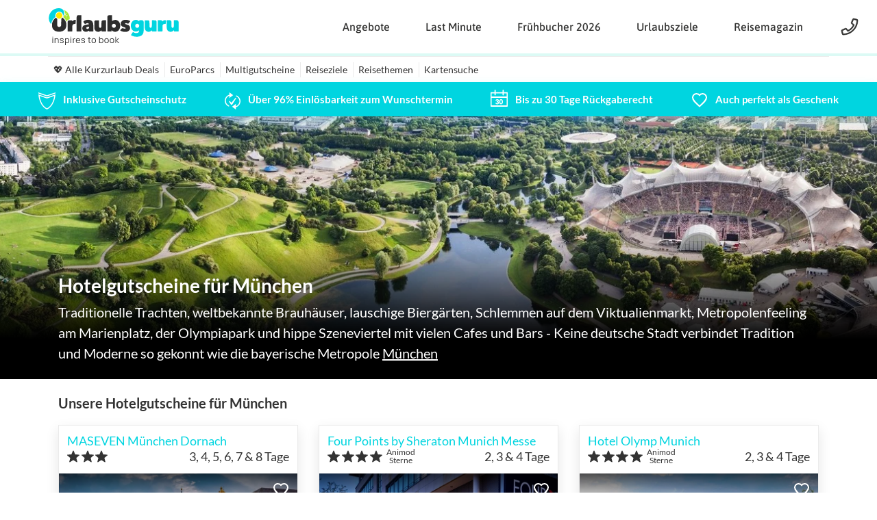

--- FILE ---
content_type: text/html; charset=utf-8
request_url: https://hotelgutscheine.urlaubsguru.de/c/hotelgutscheine-fuer-muenchen
body_size: 76627
content:
<!doctype html>
<html data-n-head-ssr lang="de" class="theme-urlaubsguru web-p" data-n-head="%7B%22lang%22:%7B%22ssr%22:%22de%22%7D,%22class%22:%7B%22ssr%22:%22theme-urlaubsguru%20web-p%22%7D%7D">
  <head >
    <meta data-n-head="ssr" charset="utf-8"><meta data-n-head="ssr" name="viewport" content="width=device-width, initial-scale=1"><meta data-n-head="ssr" data-hid="apple-web-title" name="apple-mobile-web-app-title" content="Animod"><meta data-n-head="ssr" data-hid="charset" charset="utf-8"><meta data-n-head="ssr" data-hid="mobile-web-app-capable" name="mobile-web-app-capable" content="yes"><meta data-n-head="ssr" data-hid="og:type" name="og:type" property="og:type" content="website"><meta data-n-head="ssr" data-hid="og:site_name" name="og:site_name" property="og:site_name" content="@animod/shop"><meta data-n-head="ssr" property="og:title" content="Hotelgutscheine für München" data-hid="og:title"><meta data-n-head="ssr" name="description" content="Hotelgutscheine für München bei Animod | Große Auswahl aus traumhaften Hotels und Kurzreisen für München | Jetzt Hotelgutschein sichern und sparen" data-hid="description"><meta data-n-head="ssr" property="og:description" content="Hotelgutscheine für München bei Animod | Große Auswahl aus traumhaften Hotels und Kurzreisen für München | Jetzt Hotelgutschein sichern und sparen" data-hid="og:description"><meta data-n-head="ssr" name="robots" content="noindex,follow,noarchive" data-hid="robots"><meta data-n-head="ssr" name="author" content="Animod GmbH" data-hid="author"><title>Hotelgutscheine für München</title><link data-n-head="ssr" rel="icon" type="image/svg+xml" href="/icon.svg" data-hid="icon-svg"><link data-n-head="ssr" rel="shortcut icon" href="/favicon.ico" data-hid="shortcut-icon"><link data-n-head="ssr" rel="apple-touch-icon" href="/apple-touch-icon.png" sizes="180x180" data-hid="apple-touch-icon"><style data-n-head="ssr" type="text/css">.media-only-hidden { display: none !important; }</style><link rel="preload" href="/_nuxt/98fc204.js" as="script"><link rel="preload" href="/_nuxt/47.925b0b5a3765657c45d1.js" as="script"><link rel="preload" href="/_nuxt/69.349aa5a4160f0aae3ff4.js" as="script"><link rel="preload" href="/_nuxt/44.b16381c7cf8972f4127d.js" as="script"><link rel="preload" href="/_nuxt/31.5144dc7955de6fe1c760.js" as="script"><link rel="preload" href="/_nuxt/0.773ea54bca112d97fb6a.js" as="script"><link rel="preload" href="/_nuxt/3.cde9087d36119fcb9f0b.js" as="script"><link rel="preload" href="/_nuxt/10.b9e77701ba5dff8cb9f4.js" as="script"><link rel="preload" href="/_nuxt/36.e1f23da39ebadc8d4f41.js" as="script"><link rel="preload" href="/_nuxt/8.493b2b8f8c838aab8123.js" as="script"><style data-vue-ssr-id="734d8a41:0 68c1f7d2:0 13178b67:0 6fa5b03c:0 8a06dab6:0 042a3b4a:0 dd87345e:0 10f41be2:0 1ced91a4:0 f6e41d82:0 5208367a:0 5133cb76:0 2d2764f8:0 587e5f71:0 38075050:0 553628e2:0 7b408653:0 16d2bd14:0 72426d80:0 47cb0620:0 a2614498:0 a7f07e32:0 b3fe5542:0">.nuxt-progress{background-color:#000;height:2px;left:0;opacity:1;position:fixed;right:0;top:0;transition:width .1s,opacity .4s;width:0;z-index:999999}.nuxt-progress.nuxt-progress-notransition{transition:none}.nuxt-progress-failed{background-color:red}
#navigation[data-v-fde03522]{border-top:1px solid #ebebeb;margin:0 auto;min-height:38px;padding:0}
@media(min-width:992px){.nav-item:not(:first-child):before{border-left:1px solid var(--border-color);content:"";height:22px;left:0;margin-top:-11px;opacity:1;position:absolute;top:50%;width:1px}}.nav-item .nav-link{color:var(--navigation-top-lvl-color);font-size:14px;padding-left:12px;padding-right:12px;position:relative}.nav-item .nav-link:after{border-bottom:2px solid var(--primary)}.nav-item .nav-link[aria-expanded]:before{border-top:7px solid var(--primary)}.nav-item .nav-link:after{bottom:0;content:"";display:block;left:0;position:absolute;transform:scaleX(0);transition:transform .25s ease-in-out;width:100%;z-index:4}.nav-item .nav-link.nuxt-link-exact-active,.nav-item .nav-link:hover,.nav-item .nav-link[aria-expanded]{background-color:var(--navigation-top-lvl-bg-hover);color:var(--navigation-top-lvl-color-hover)}.nav-item .nav-link.nuxt-link-exact-active:not(.nuxt-link-exact-active):after,.nav-item .nav-link:hover:not(.nuxt-link-exact-active):after,.nav-item .nav-link[aria-expanded]:not(.nuxt-link-exact-active):after{transform:scaleX(1)}.nav-item .nav-link[aria-expanded]:before{border-left:7px solid transparent;border-right:7px solid transparent;content:" ";left:50%;margin-left:-7px;position:absolute;top:100%;z-index:1001}.nav-item .dropdown-menu{border-radius:0;margin-top:0}
.nav-item-html[data-v-7c393689]{font-size:14px}.nav-item-html[data-v-7c393689] .menu-block{padding:0 10px}.nav-item-html[data-v-7c393689] ul{list-style-type:none;padding:0}.nav-item-html[data-v-7c393689] .sub-heading,.nav-item-html[data-v-7c393689] .subheading{font-size:16px;font-weight:700;padding:0 6px}.nav-item-html[data-v-7c393689] a{color:var(--body-color);display:block;padding:2px 6px;-webkit-text-decoration:none;text-decoration:none}.nav-item-html[data-v-7c393689] a.nuxt-link-exact-active,.nav-item-html[data-v-7c393689] a:hover{background-color:var(--border-color)}.nav-item-html[data-v-7c393689] .heading{font-size:18px;font-weight:700;padding:15px 10px 0}.nav-item-html[data-v-7c393689] .heading a{display:inline-block}.nav-item-html[data-v-7c393689] .menu-group{display:table}.nav-item-html[data-v-7c393689] .menu-group .menu-block{display:table-cell}.nav-item-html[data-v-7c393689] .btn-icon{border-left:1px solid #ebebeb;font-size:20px;margin-left:auto;padding-left:5px}.nav-item-html[data-v-7c393689] .btn-icon .icon-svg{transition:transform .1s ease-in-out}@media(max-width:991.98px){.nav-item-html[data-v-7c393689] .menu-block,.nav-item-html[data-v-7c393689] .menu-group{display:block!important;width:auto!important}.nav-item-html[data-v-7c393689] .heading,.nav-item-html[data-v-7c393689] .sub-heading,.nav-item-html[data-v-7c393689] .subheading,.nav-item-html[data-v-7c393689] a{color:var(--mobile-menu-color)}}
#category .category-teaser[data-v-5b053e8a] a{color:#fff}#category .category-teaser[data-v-5b053e8a] .teaser-subtitle{display:block}#category .category-content[data-v-5b053e8a]{margin-top:15px}@media(max-width:991.98px){#category .category-teaser[data-v-5b053e8a] .teaser-subtitle{display:none}}#category .category__empty-alert[data-v-5b053e8a]{align-items:center;display:flex;height:200px;justify-content:center;margin-top:15px}
#uspBanner[data-v-7a129918]{background:var(--uspBanner-bg);box-shadow:var(--uspBanner-shadow);color:var(--uspBanner-color);font-size:15px;font-weight:700;height:50px;line-height:30px;padding-bottom:10px;padding-top:10px;position:relative;z-index:7}#uspBanner .banner-row[data-v-7a129918]{flex-wrap:nowrap!important;justify-content:space-evenly}#uspBanner .banner-item[data-v-7a129918]{color:var(--uspBanner-color);text-align:center;white-space:nowrap}#uspBanner .banner-item[title][data-v-7a129918]{cursor:help}#uspBanner .icon-svg[data-v-7a129918]{margin-right:8px}#uspBanner .calendar-icon[data-v-7a129918]{margin-top:-8px}#uspBanner .heart-icon[data-v-7a129918]{margin-top:-3px}@media(max-width:991.98px){#uspBanner .banner-item[data-v-7a129918]{animation:fadeInOut-7a129918 16s ease-in-out infinite;bottom:0;left:0;line-height:50px;opacity:0;padding:0 15px;position:absolute;right:0;top:0}}@keyframes fadeInOut-7a129918{0%{opacity:0}6.25%{opacity:1}25%{opacity:1}31.25%{opacity:0}to{opacity:0}}
@media(max-width:991.98px){.header-mobile--transparent+#main #uspBanner{padding-top:40px}}
.teaser[data-v-aeeb812a]{overflow:hidden;position:relative;width:100%}@media(min-width:1200px){.teaser[data-v-aeeb812a]{height:var(--teaser-height-xl);max-height:var(--teaser-height-xl)}}@media(min-width:992px)and (max-width:1199.98px){.teaser[data-v-aeeb812a]{height:var(--teaser-height-lg);max-height:var(--teaser-height-lg)}}@media(max-width:991.98px){.teaser[data-v-aeeb812a]{min-height:200px;padding-top:40%}}@media screen and (max-height:900px)and (min-width:992px){.teaser[data-v-aeeb812a]{height:var(--teaser-height-lg);max-height:var(--teaser-height-lg)}.teaser[data-v-aeeb812a] .gift-box-banner{left:auto;right:40px;top:90px}}@media(min-width:1200px){.teaser.category-teaser[data-v-aeeb812a]{height:var(--teaser-category-height-xl)!important;max-height:var(--teaser-category-height-xl)!important}}.teaser .teaser-image[data-v-aeeb812a]{height:100%;left:0;position:absolute;top:0;width:100%}.teaser[data-v-aeeb812a]>*{position:absolute}
.image-container[data-v-3a7ecdfa]{height:100%;width:100%}.image-container__image[data-v-3a7ecdfa]{background-color:var(--body-bg);height:100%;-o-object-fit:cover;object-fit:cover;-o-object-position:center;object-position:center;transition:opacity .3s linear;width:100%}.image-container__image--waiting[data-v-3a7ecdfa]{opacity:0}.image-container__image--contain[data-v-3a7ecdfa]{-o-object-fit:contain;object-fit:contain}
.details-teaser[data-v-7ebcb8b7]{background-image:linear-gradient(0deg,#000,#000 30%,transparent);bottom:0;width:100%}.details-teaser .teaser-text[data-v-7ebcb8b7]{color:var(--details-teaser-color);padding-bottom:20px;padding-top:40px;z-index:3}.details-teaser .teaser-text .hotel-link[data-v-7ebcb8b7]{color:var(--details-teaser-color);-webkit-text-decoration:underline;text-decoration:underline}.details-teaser .teaser-text .teaser-title[data-v-7ebcb8b7]{font-size:28px;font-weight:700;line-height:35px;margin:6px 0}.details-teaser .teaser-text .teaser-subtitle[data-v-7ebcb8b7]{align-items:center;display:flex;font-size:20px;margin-bottom:3px}.details-teaser .teaser-text .teaser-subtitle .classification[data-v-7ebcb8b7]{margin-top:0}.details-teaser .teaser-text .teaser-subtitle .hotel-name[data-v-7ebcb8b7]{font-size:22px;margin-bottom:0}.details-teaser .teaser-text .teaser-subtitle[data-v-7ebcb8b7] p{margin-bottom:0}@media(max-width:991.98px){.details-teaser .teaser-text[data-v-7ebcb8b7]{padding-bottom:10px;padding-top:30px}.details-teaser .teaser-text .teaser-title[data-v-7ebcb8b7]{font-size:26px}}
.grid[data-v-2bcfbfd6]{margin-top:50px}.grid.first[data-v-2bcfbfd6]{margin-top:25px}.grid[data-v-2bcfbfd6]:last-of-type{margin-bottom:25px}.grid .grid-content[data-v-2bcfbfd6],.grid[data-v-2bcfbfd6] .grid-title{background-color:var(--body-bg);grid-column:1/-1;margin-bottom:20px}.grid+.grid[data-v-2bcfbfd6]{margin-top:32px}.grid .grid-blocks[data-v-2bcfbfd6]{grid-gap:30px;display:grid;grid-template-columns:repeat(3,minmax(0,1fr))}.grid .grid-blocks[data-v-2bcfbfd6]:not(:empty){padding-bottom:18px}@media(min-width:1200px){.grid .grid-blocks[data-v-2bcfbfd6]{grid-auto-rows:var(--grid-tile-height-xl)}}@media(min-width:992px)and (max-width:1199.98px){.grid .grid-blocks[data-v-2bcfbfd6]{grid-gap:20px;grid-auto-rows:var(--grid-tile-height-lg)}}@media (-ms-high-contrast:active),(-ms-high-contrast:none){.grid .grid-blocks[data-v-2bcfbfd6]{display:flex;flex-wrap:wrap;margin:-15px}}.grid .grid-blocks-mobile[data-v-2bcfbfd6]{margin:0 -15px;padding:0 15px}.grid .grid-blocks-mobile[data-v-2bcfbfd6] .swiper-wrapper{display:flex}.grid .grid-blocks-mobile[data-v-2bcfbfd6] .swiper-wrapper .grid-block{width:315px}.grid .grid-blocks-mobile[data-v-2bcfbfd6] .swiper-pagination{bottom:0;height:15px;left:50%;padding:0 15px;transform:translateX(-50%)!important}.grid .grid-blocks-mobile[data-v-2bcfbfd6] .swiper-pagination .swiper-pagination-bullet{background:linear-gradient(0deg,var(--body-color) 33%,transparent 33%);border-radius:0!important;height:15px;margin:0 5px;outline:0;padding-top:10px;transform:none!important;width:30px}.grid .grid-blocks-mobile[data-v-2bcfbfd6] .swiper-pagination .swiper-pagination-bullet.swiper-pagination-bullet-active{background:linear-gradient(0deg,var(--primary) 33%,transparent 33%)}.grid .grid-blocks-mobile .swiper-slide[data-v-2bcfbfd6]{margin-right:15px;width:auto}
.grid-title{color:var(--grid-title-color);font-size:20px;font-weight:700}
[data-v-3b42310a] .swiper-wrapper{display:flex}[data-v-3b42310a] .swiper-slide{touch-action:pan-y}[data-v-3b42310a] .swiper-pagination{position:absolute}
.grid-block[data-v-b9fd7724]{-webkit-text-decoration:none;text-decoration:none}@media(min-width:1200px){.grid-block[data-v-b9fd7724]{min-height:var(--grid-tile-height-xl)}}@media(min-width:992px)and (max-width:1199.98px){.grid-block[data-v-b9fd7724]{min-height:var(--grid-tile-height-lg)}}@media(max-width:991.98px){.grid-block[data-v-b9fd7724]{height:var(--grid-tile-height-mobile);margin-bottom:18px;width:var(--grid-tile-width-mobile)}}@media (-ms-high-contrast:active),(-ms-high-contrast:none){.grid-block[data-v-b9fd7724]{flex:0 0 calc(33% - 30px);margin:15px;min-width:300px;width:calc(33% - 30px)}.grid-block[data-v-b9fd7724] .content-image,.grid-block[data-v-b9fd7724] .product-image{left:0;top:0}.grid-block[data-v-b9fd7724] .banners{justify-content:flex-start!important;left:0;position:absolute;top:0;width:100%}.grid-block[data-v-b9fd7724] .banners .block-banner{margin-left:auto!important}}
.grid-tile[data-v-44b0fa0e]{background:var(--product-block-bg);border:1px solid var(--border-color);box-shadow:0 7px 18px 0 rgba(0,0,0,.1);color:var(--body-color);display:flex;flex-direction:column;font-size:18px;justify-content:space-between;-webkit-text-decoration:none;text-decoration:none}.grid-tile--content[data-v-44b0fa0e]{padding:0;position:relative}.grid-tile--content .grid-tile__text[data-v-44b0fa0e]{background:rgba(0,0,0,.7);color:#fff;font-size:24px;left:0;margin-top:0;padding:10px;position:absolute;text-align:center;top:50%;transform:translateY(-50%);width:100%;z-index:2}.grid-tile--dimmed .grid-tile__media-wrapper[data-v-44b0fa0e]{opacity:.3}.grid-tile--dimmed .grid-tile__text[data-v-44b0fa0e]{background:rgba(0,0,0,.5)}.grid-tile__header[data-v-44b0fa0e],.grid-tile__text[data-v-44b0fa0e]{padding:12px}.grid-tile__header[data-v-44b0fa0e]{flex:0 0 var(--grid-tile-header-height)}.grid-tile__title[data-v-44b0fa0e]{color:var(--grid-tile-title-color,var(--primary));font-size:inherit;line-height:1.2;margin:0}.grid-tile__subtitle[data-v-44b0fa0e]{align-items:center;display:flex;height:24px;justify-content:space-between;line-height:normal}.grid-tile__subtitle .classification[data-v-44b0fa0e]{margin:0}.grid-tile__duration[data-v-44b0fa0e]{line-height:normal}.grid-tile__media-wrapper[data-v-44b0fa0e]{flex:1 0 auto;position:relative}.grid-tile__media-image[data-v-44b0fa0e]{position:absolute}.grid-tile__sold-out[data-v-44b0fa0e]{align-items:center;background-image:url([data-uri]);background-repeat:repeat;color:#fff;display:flex;height:100%;justify-content:center;left:0;padding:15px;position:absolute;top:0;width:100%}.grid-tile__sold-out-text[data-v-44b0fa0e]{background-color:rgba(202,18,64,.75);font-size:14px;font-weight:600;padding:15px;text-align:center;text-transform:uppercase}.grid-tile__media-bottom[data-v-44b0fa0e],.grid-tile__media-top[data-v-44b0fa0e]{display:flex;justify-content:space-between;position:absolute;width:100%}.grid-tile__media-top[data-v-44b0fa0e]{align-items:flex-start;background:linear-gradient(180deg,rgba(0,0,0,.7),transparent);top:0}.grid-tile__media-top>*[data-v-44b0fa0e]{margin-bottom:12px!important}.grid-tile__media-top-left[data-v-44b0fa0e]{align-items:flex-start;display:flex;flex-direction:column}.grid-tile__media-bottom[data-v-44b0fa0e]{align-items:flex-end;background:linear-gradient(180deg,transparent,#000);bottom:0}.grid-tile__media-bottom>*[data-v-44b0fa0e]{margin-top:12px!important}.grid-tile__media-element[data-v-44b0fa0e]{color:#fff;margin:12px}.grid-tile__text[data-v-44b0fa0e]{flex:0 0 65px;font-size:18px;line-height:1.2;overflow:hidden}.grid-tile__banner[data-v-44b0fa0e]{background-color:var(--primary);font-size:15px;line-height:1;padding:5px;text-align:center;text-transform:uppercase;white-space:normal}.grid-tile__direct-booking[data-v-44b0fa0e]{flex-shrink:0;font-size:26px;margin-left:auto}.grid-tile__favorite[data-v-44b0fa0e]{margin-left:auto}.grid-tile__clamp[data-v-44b0fa0e]{line-clamp:2;-webkit-line-clamp:2;-webkit-box-orient:vertical;display:-webkit-box;overflow:hidden;text-overflow:ellipsis;white-space:normal;width:100%}.grid-tile__countdown-timer[data-v-44b0fa0e]{margin-left:12px;margin-right:12px;margin-top:12px}
.classification[data-v-da8c6180]{align-items:center;display:flex;font-size:inherit;margin-right:.5em;margin-top:2px;position:relative}.classification .star-svg[data-v-da8c6180]{fill:currentColor;height:1em;width:1em}.classification .star-svg[data-v-da8c6180]:not(:last-of-type){margin-right:.15em}.classification .superior[data-v-da8c6180]{font-size:1em;margin-left:5px;-webkit-text-decoration:none;text-decoration:none}.classification .animod-stars[data-v-da8c6180]{margin-left:5px;position:relative;top:0;white-space:nowrap}.classification .animod-stars.below[data-v-da8c6180]{font-size:.6em;line-height:1.5em;margin-left:0;position:absolute;top:1.75em}.classification.inline .animod-stars[data-v-da8c6180]{display:block;font-size:12px;line-height:1;margin-left:3px;max-width:4em;text-align:center;white-space:normal}.classification.inline .superior[data-v-da8c6180]{font-size:1em;line-height:normal}
.favorite[data-v-7b2b6224]{color:#fff;cursor:pointer;display:block}.favorite--active .favorite__icon[data-v-7b2b6224]{fill:currentColor}
.price[data-v-195f5ca0]{font-size:22px;font-weight:700;position:relative}.price .prefix[data-v-195f5ca0],.price .price-value[data-v-195f5ca0]{align-self:baseline;display:inline-block}.price .prefix[data-v-195f5ca0]{font-weight:inherit;line-height:1;margin-right:5px}.price .prefix.small[data-v-195f5ca0]{font-size:60%;font-weight:inherit}.price .help-text[data-v-195f5ca0]{display:block;font-size:60%;line-height:normal;margin-top:-3px}.price .price-values[data-v-195f5ca0],.price__discount[data-v-195f5ca0]{vertical-align:middle}.price__discount[data-v-195f5ca0]{display:inline-flex;font-size:.8em;margin-left:3px}
.discount-badge[data-v-26047609]{color:var(--discount-badge-color,var(--white));line-height:1em;padding:5px 8px 5px .5em;position:relative}.discount-badge .discount-svg[data-v-26047609]{fill:var(--discount-badge-bg,var(--primary));height:100%;left:0;position:absolute;top:0;width:100%;z-index:1}.discount-badge .discount-value[data-v-26047609]{font-weight:700;position:relative;z-index:2}
*,:after,:before{box-sizing:border-box}html{-webkit-text-size-adjust:100%;-webkit-tap-highlight-color:rgba(0,0,0,0);font-family:sans-serif;line-height:1.15}article,aside,figcaption,figure,footer,header,hgroup,main,nav,section{display:block}body{background-color:#fff;color:#333;font-family:"Lato","Arial Lato adjusted",Roboto,Open Sans,sans-serif;font-size:1rem;font-weight:400;line-height:1.5;margin:0;text-align:left}[tabindex="-1"]:focus:not(:focus-visible){outline:0!important}hr{box-sizing:content-box;height:0;overflow:visible}h1,h2,h3,h4,h5,h6{margin-bottom:.5rem;margin-top:0}p{margin-bottom:1rem;margin-top:0}abbr[data-original-title],abbr[title]{border-bottom:0;cursor:help;text-decoration:underline;-webkit-text-decoration:underline dotted;text-decoration:underline dotted;-webkit-text-decoration-skip-ink:none;text-decoration-skip-ink:none}address{font-style:normal;line-height:inherit}address,dl,ol,ul{margin-bottom:1rem}dl,ol,ul{margin-top:0}ol ol,ol ul,ul ol,ul ul{margin-bottom:0}dt{font-weight:700}dd{margin-bottom:.5rem;margin-left:0}blockquote{margin:0 0 1rem}b,strong{font-weight:bolder}small{font-size:80%}sub,sup{font-size:75%;line-height:0;position:relative;vertical-align:baseline}sub{bottom:-.25em}sup{top:-.5em}a{background-color:transparent;color:#00d5e0;-webkit-text-decoration:none;text-decoration:none}a:hover{color:#008d94;-webkit-text-decoration:underline;text-decoration:underline}a:not([href]):not([class]),a:not([href]):not([class]):hover{color:inherit;-webkit-text-decoration:none;text-decoration:none}code,kbd,pre,samp{font-family:SFMono-Regular,Menlo,Monaco,Consolas,"Liberation Mono","Courier New",monospace;font-size:1em}pre{-ms-overflow-style:scrollbar;margin-bottom:1rem;margin-top:0;overflow:auto}figure{margin:0 0 1rem}img{border-style:none}img,svg{vertical-align:middle}svg{overflow:hidden}table{border-collapse:collapse}caption{caption-side:bottom;color:#6c757d;padding-bottom:.75rem;padding-top:.75rem;text-align:left}th{text-align:inherit;text-align:-webkit-match-parent}label{display:inline-block;margin-bottom:.5rem}button{border-radius:0}button:focus:not(:focus-visible){outline:0}button,input,optgroup,select,textarea{font-family:inherit;font-size:inherit;line-height:inherit;margin:0}button,input{overflow:visible}button,select{text-transform:none}[role=button]{cursor:pointer}select{word-wrap:normal}[type=button],[type=reset],[type=submit],button{-webkit-appearance:button}[type=button]:not(:disabled),[type=reset]:not(:disabled),[type=submit]:not(:disabled),button:not(:disabled){cursor:pointer}[type=button]::-moz-focus-inner,[type=reset]::-moz-focus-inner,[type=submit]::-moz-focus-inner,button::-moz-focus-inner{border-style:none;padding:0}input[type=checkbox],input[type=radio]{box-sizing:border-box;padding:0}textarea{overflow:auto;resize:vertical}fieldset{border:0;margin:0;min-width:0;padding:0}legend{color:inherit;display:block;font-size:1.5rem;line-height:inherit;margin-bottom:.5rem;max-width:100%;padding:0;white-space:normal;width:100%}progress{vertical-align:baseline}[type=number]::-webkit-inner-spin-button,[type=number]::-webkit-outer-spin-button{height:auto}[type=search]{-webkit-appearance:none;outline-offset:-2px}[type=search]::-webkit-search-decoration{-webkit-appearance:none}::-webkit-file-upload-button{-webkit-appearance:button;font:inherit}output{display:inline-block}summary{cursor:pointer;display:list-item}template{display:none}[hidden]{display:none!important}.h1,.h2,.h3,.h4,.h5,.h6,h1,h2,h3,h4,h5,h6{font-weight:500;line-height:1.2;margin-bottom:.5rem}.h1,h1{font-size:2.5rem}.h2,h2{font-size:2rem}.h3,h3{font-size:1.75rem}.h4,h4{font-size:1.5rem}.h5,h5{font-size:1.25rem}.h6,h6{font-size:1rem}.lead{font-size:1.25rem;font-weight:300}.display-1{font-size:6rem}.display-1,.display-2{font-weight:300;line-height:1.2}.display-2{font-size:5.5rem}.display-3{font-size:4.5rem}.display-3,.display-4{font-weight:300;line-height:1.2}.display-4{font-size:3.5rem}hr{border:0;border-top:1px solid rgba(0,0,0,.1);margin-bottom:1rem;margin-top:1rem}.small,small{font-size:.875em;font-weight:400}.mark,mark{background-color:#fcf8e3;padding:.2em}.list-inline,.list-unstyled{list-style:none;padding-left:0}.list-inline-item{display:inline-block}.list-inline-item:not(:last-child){margin-right:.5rem}.initialism{font-size:90%;text-transform:uppercase}.blockquote{font-size:1.25rem;margin-bottom:1rem}.blockquote-footer{color:#6c757d;display:block;font-size:.875em}.blockquote-footer:before{content:"— "}.img-fluid,.img-thumbnail{height:auto;max-width:100%}.img-thumbnail{background-color:#fff;border:1px solid #dee2e6;border-radius:.25rem;padding:.25rem}.figure{display:inline-block}.figure-img{line-height:1;margin-bottom:.5rem}.figure-caption{color:#6c757d;font-size:90%}code{word-wrap:break-word;color:#e83e8c;font-size:87.5%}a>code{color:inherit}kbd{background-color:#212529;border-radius:.2rem;color:#fff;font-size:87.5%;padding:.2rem .4rem}kbd kbd{font-size:100%;font-weight:700;padding:0}pre{color:#212529;display:block;font-size:87.5%}pre code{color:inherit;font-size:inherit;word-break:normal}.pre-scrollable{max-height:340px;overflow-y:scroll}.container,.container-fluid,.container-lg,.container-md,.container-sm,.container-xl{margin-left:auto;margin-right:auto;padding-left:15px;padding-right:15px;width:100%}@media(min-width:576px){.container,.container-sm{max-width:540px}}@media(min-width:768px){.container,.container-md,.container-sm{max-width:720px}}@media(min-width:992px){.container,.container-lg,.container-md,.container-sm{max-width:960px}}@media(min-width:1200px){.container,.container-lg,.container-md,.container-sm,.container-xl{max-width:1140px}}.row{display:flex;flex-wrap:wrap;margin-left:-15px;margin-right:-15px}.no-gutters{margin-left:0;margin-right:0}.no-gutters>.col,.no-gutters>[class*=col-]{padding-left:0;padding-right:0}.col,.col-1,.col-10,.col-11,.col-12,.col-2,.col-3,.col-4,.col-5,.col-6,.col-7,.col-8,.col-9,.col-auto,.col-lg,.col-lg-1,.col-lg-10,.col-lg-11,.col-lg-12,.col-lg-2,.col-lg-3,.col-lg-4,.col-lg-5,.col-lg-6,.col-lg-7,.col-lg-8,.col-lg-9,.col-lg-auto,.col-md,.col-md-1,.col-md-10,.col-md-11,.col-md-12,.col-md-2,.col-md-3,.col-md-4,.col-md-5,.col-md-6,.col-md-7,.col-md-8,.col-md-9,.col-md-auto,.col-sm,.col-sm-1,.col-sm-10,.col-sm-11,.col-sm-12,.col-sm-2,.col-sm-3,.col-sm-4,.col-sm-5,.col-sm-6,.col-sm-7,.col-sm-8,.col-sm-9,.col-sm-auto,.col-xl,.col-xl-1,.col-xl-10,.col-xl-11,.col-xl-12,.col-xl-2,.col-xl-3,.col-xl-4,.col-xl-5,.col-xl-6,.col-xl-7,.col-xl-8,.col-xl-9,.col-xl-auto{padding-left:15px;padding-right:15px;position:relative;width:100%}.col{flex-basis:0;flex-grow:1;max-width:100%}.row-cols-1>*{flex:0 0 100%;max-width:100%}.row-cols-2>*{flex:0 0 50%;max-width:50%}.row-cols-3>*{flex:0 0 33.3333333333%;max-width:33.3333333333%}.row-cols-4>*{flex:0 0 25%;max-width:25%}.row-cols-5>*{flex:0 0 20%;max-width:20%}.row-cols-6>*{flex:0 0 16.6666666667%;max-width:16.6666666667%}.col-auto{flex:0 0 auto;max-width:100%;width:auto}.col-1{flex:0 0 8.33333333%;max-width:8.33333333%}.col-2{flex:0 0 16.66666667%;max-width:16.66666667%}.col-3{flex:0 0 25%;max-width:25%}.col-4{flex:0 0 33.33333333%;max-width:33.33333333%}.col-5{flex:0 0 41.66666667%;max-width:41.66666667%}.col-6{flex:0 0 50%;max-width:50%}.col-7{flex:0 0 58.33333333%;max-width:58.33333333%}.col-8{flex:0 0 66.66666667%;max-width:66.66666667%}.col-9{flex:0 0 75%;max-width:75%}.col-10{flex:0 0 83.33333333%;max-width:83.33333333%}.col-11{flex:0 0 91.66666667%;max-width:91.66666667%}.col-12{flex:0 0 100%;max-width:100%}.order-first{order:-1}.order-last{order:13}.order-0{order:0}.order-1{order:1}.order-2{order:2}.order-3{order:3}.order-4{order:4}.order-5{order:5}.order-6{order:6}.order-7{order:7}.order-8{order:8}.order-9{order:9}.order-10{order:10}.order-11{order:11}.order-12{order:12}.offset-1{margin-left:8.33333333%}.offset-2{margin-left:16.66666667%}.offset-3{margin-left:25%}.offset-4{margin-left:33.33333333%}.offset-5{margin-left:41.66666667%}.offset-6{margin-left:50%}.offset-7{margin-left:58.33333333%}.offset-8{margin-left:66.66666667%}.offset-9{margin-left:75%}.offset-10{margin-left:83.33333333%}.offset-11{margin-left:91.66666667%}@media(min-width:576px){.col-sm{flex-basis:0;flex-grow:1;max-width:100%}.row-cols-sm-1>*{flex:0 0 100%;max-width:100%}.row-cols-sm-2>*{flex:0 0 50%;max-width:50%}.row-cols-sm-3>*{flex:0 0 33.3333333333%;max-width:33.3333333333%}.row-cols-sm-4>*{flex:0 0 25%;max-width:25%}.row-cols-sm-5>*{flex:0 0 20%;max-width:20%}.row-cols-sm-6>*{flex:0 0 16.6666666667%;max-width:16.6666666667%}.col-sm-auto{flex:0 0 auto;max-width:100%;width:auto}.col-sm-1{flex:0 0 8.33333333%;max-width:8.33333333%}.col-sm-2{flex:0 0 16.66666667%;max-width:16.66666667%}.col-sm-3{flex:0 0 25%;max-width:25%}.col-sm-4{flex:0 0 33.33333333%;max-width:33.33333333%}.col-sm-5{flex:0 0 41.66666667%;max-width:41.66666667%}.col-sm-6{flex:0 0 50%;max-width:50%}.col-sm-7{flex:0 0 58.33333333%;max-width:58.33333333%}.col-sm-8{flex:0 0 66.66666667%;max-width:66.66666667%}.col-sm-9{flex:0 0 75%;max-width:75%}.col-sm-10{flex:0 0 83.33333333%;max-width:83.33333333%}.col-sm-11{flex:0 0 91.66666667%;max-width:91.66666667%}.col-sm-12{flex:0 0 100%;max-width:100%}.order-sm-first{order:-1}.order-sm-last{order:13}.order-sm-0{order:0}.order-sm-1{order:1}.order-sm-2{order:2}.order-sm-3{order:3}.order-sm-4{order:4}.order-sm-5{order:5}.order-sm-6{order:6}.order-sm-7{order:7}.order-sm-8{order:8}.order-sm-9{order:9}.order-sm-10{order:10}.order-sm-11{order:11}.order-sm-12{order:12}.offset-sm-0{margin-left:0}.offset-sm-1{margin-left:8.33333333%}.offset-sm-2{margin-left:16.66666667%}.offset-sm-3{margin-left:25%}.offset-sm-4{margin-left:33.33333333%}.offset-sm-5{margin-left:41.66666667%}.offset-sm-6{margin-left:50%}.offset-sm-7{margin-left:58.33333333%}.offset-sm-8{margin-left:66.66666667%}.offset-sm-9{margin-left:75%}.offset-sm-10{margin-left:83.33333333%}.offset-sm-11{margin-left:91.66666667%}}@media(min-width:768px){.col-md{flex-basis:0;flex-grow:1;max-width:100%}.row-cols-md-1>*{flex:0 0 100%;max-width:100%}.row-cols-md-2>*{flex:0 0 50%;max-width:50%}.row-cols-md-3>*{flex:0 0 33.3333333333%;max-width:33.3333333333%}.row-cols-md-4>*{flex:0 0 25%;max-width:25%}.row-cols-md-5>*{flex:0 0 20%;max-width:20%}.row-cols-md-6>*{flex:0 0 16.6666666667%;max-width:16.6666666667%}.col-md-auto{flex:0 0 auto;max-width:100%;width:auto}.col-md-1{flex:0 0 8.33333333%;max-width:8.33333333%}.col-md-2{flex:0 0 16.66666667%;max-width:16.66666667%}.col-md-3{flex:0 0 25%;max-width:25%}.col-md-4{flex:0 0 33.33333333%;max-width:33.33333333%}.col-md-5{flex:0 0 41.66666667%;max-width:41.66666667%}.col-md-6{flex:0 0 50%;max-width:50%}.col-md-7{flex:0 0 58.33333333%;max-width:58.33333333%}.col-md-8{flex:0 0 66.66666667%;max-width:66.66666667%}.col-md-9{flex:0 0 75%;max-width:75%}.col-md-10{flex:0 0 83.33333333%;max-width:83.33333333%}.col-md-11{flex:0 0 91.66666667%;max-width:91.66666667%}.col-md-12{flex:0 0 100%;max-width:100%}.order-md-first{order:-1}.order-md-last{order:13}.order-md-0{order:0}.order-md-1{order:1}.order-md-2{order:2}.order-md-3{order:3}.order-md-4{order:4}.order-md-5{order:5}.order-md-6{order:6}.order-md-7{order:7}.order-md-8{order:8}.order-md-9{order:9}.order-md-10{order:10}.order-md-11{order:11}.order-md-12{order:12}.offset-md-0{margin-left:0}.offset-md-1{margin-left:8.33333333%}.offset-md-2{margin-left:16.66666667%}.offset-md-3{margin-left:25%}.offset-md-4{margin-left:33.33333333%}.offset-md-5{margin-left:41.66666667%}.offset-md-6{margin-left:50%}.offset-md-7{margin-left:58.33333333%}.offset-md-8{margin-left:66.66666667%}.offset-md-9{margin-left:75%}.offset-md-10{margin-left:83.33333333%}.offset-md-11{margin-left:91.66666667%}}@media(min-width:992px){.col-lg{flex-basis:0;flex-grow:1;max-width:100%}.row-cols-lg-1>*{flex:0 0 100%;max-width:100%}.row-cols-lg-2>*{flex:0 0 50%;max-width:50%}.row-cols-lg-3>*{flex:0 0 33.3333333333%;max-width:33.3333333333%}.row-cols-lg-4>*{flex:0 0 25%;max-width:25%}.row-cols-lg-5>*{flex:0 0 20%;max-width:20%}.row-cols-lg-6>*{flex:0 0 16.6666666667%;max-width:16.6666666667%}.col-lg-auto{flex:0 0 auto;max-width:100%;width:auto}.col-lg-1{flex:0 0 8.33333333%;max-width:8.33333333%}.col-lg-2{flex:0 0 16.66666667%;max-width:16.66666667%}.col-lg-3{flex:0 0 25%;max-width:25%}.col-lg-4{flex:0 0 33.33333333%;max-width:33.33333333%}.col-lg-5{flex:0 0 41.66666667%;max-width:41.66666667%}.col-lg-6{flex:0 0 50%;max-width:50%}.col-lg-7{flex:0 0 58.33333333%;max-width:58.33333333%}.col-lg-8{flex:0 0 66.66666667%;max-width:66.66666667%}.col-lg-9{flex:0 0 75%;max-width:75%}.col-lg-10{flex:0 0 83.33333333%;max-width:83.33333333%}.col-lg-11{flex:0 0 91.66666667%;max-width:91.66666667%}.col-lg-12{flex:0 0 100%;max-width:100%}.order-lg-first{order:-1}.order-lg-last{order:13}.order-lg-0{order:0}.order-lg-1{order:1}.order-lg-2{order:2}.order-lg-3{order:3}.order-lg-4{order:4}.order-lg-5{order:5}.order-lg-6{order:6}.order-lg-7{order:7}.order-lg-8{order:8}.order-lg-9{order:9}.order-lg-10{order:10}.order-lg-11{order:11}.order-lg-12{order:12}.offset-lg-0{margin-left:0}.offset-lg-1{margin-left:8.33333333%}.offset-lg-2{margin-left:16.66666667%}.offset-lg-3{margin-left:25%}.offset-lg-4{margin-left:33.33333333%}.offset-lg-5{margin-left:41.66666667%}.offset-lg-6{margin-left:50%}.offset-lg-7{margin-left:58.33333333%}.offset-lg-8{margin-left:66.66666667%}.offset-lg-9{margin-left:75%}.offset-lg-10{margin-left:83.33333333%}.offset-lg-11{margin-left:91.66666667%}}@media(min-width:1200px){.col-xl{flex-basis:0;flex-grow:1;max-width:100%}.row-cols-xl-1>*{flex:0 0 100%;max-width:100%}.row-cols-xl-2>*{flex:0 0 50%;max-width:50%}.row-cols-xl-3>*{flex:0 0 33.3333333333%;max-width:33.3333333333%}.row-cols-xl-4>*{flex:0 0 25%;max-width:25%}.row-cols-xl-5>*{flex:0 0 20%;max-width:20%}.row-cols-xl-6>*{flex:0 0 16.6666666667%;max-width:16.6666666667%}.col-xl-auto{flex:0 0 auto;max-width:100%;width:auto}.col-xl-1{flex:0 0 8.33333333%;max-width:8.33333333%}.col-xl-2{flex:0 0 16.66666667%;max-width:16.66666667%}.col-xl-3{flex:0 0 25%;max-width:25%}.col-xl-4{flex:0 0 33.33333333%;max-width:33.33333333%}.col-xl-5{flex:0 0 41.66666667%;max-width:41.66666667%}.col-xl-6{flex:0 0 50%;max-width:50%}.col-xl-7{flex:0 0 58.33333333%;max-width:58.33333333%}.col-xl-8{flex:0 0 66.66666667%;max-width:66.66666667%}.col-xl-9{flex:0 0 75%;max-width:75%}.col-xl-10{flex:0 0 83.33333333%;max-width:83.33333333%}.col-xl-11{flex:0 0 91.66666667%;max-width:91.66666667%}.col-xl-12{flex:0 0 100%;max-width:100%}.order-xl-first{order:-1}.order-xl-last{order:13}.order-xl-0{order:0}.order-xl-1{order:1}.order-xl-2{order:2}.order-xl-3{order:3}.order-xl-4{order:4}.order-xl-5{order:5}.order-xl-6{order:6}.order-xl-7{order:7}.order-xl-8{order:8}.order-xl-9{order:9}.order-xl-10{order:10}.order-xl-11{order:11}.order-xl-12{order:12}.offset-xl-0{margin-left:0}.offset-xl-1{margin-left:8.33333333%}.offset-xl-2{margin-left:16.66666667%}.offset-xl-3{margin-left:25%}.offset-xl-4{margin-left:33.33333333%}.offset-xl-5{margin-left:41.66666667%}.offset-xl-6{margin-left:50%}.offset-xl-7{margin-left:58.33333333%}.offset-xl-8{margin-left:66.66666667%}.offset-xl-9{margin-left:75%}.offset-xl-10{margin-left:83.33333333%}.offset-xl-11{margin-left:91.66666667%}}.form-control{background-clip:padding-box;background-color:#fff;border:1px solid #ced4da;border-radius:0;color:#495057;display:block;font-size:1rem;font-weight:400;height:calc(1.5em + .75rem + 2px);line-height:1.5;padding:.375rem .75rem;transition:border-color .15s ease-in-out,box-shadow .15s ease-in-out;width:100%}@media(prefers-reduced-motion:reduce){.form-control{transition:none}}.form-control::-ms-expand{background-color:transparent;border:0}.form-control:focus{background-color:#fff;border-color:#61f7ff;box-shadow:0 0 0 .2rem rgba(0,213,224,.25);color:#495057;outline:0}.form-control::-moz-placeholder{color:#6c757d;opacity:1}.form-control::placeholder{color:#6c757d;opacity:1}.form-control:disabled,.form-control[readonly]{background-color:#e9ecef;opacity:1}input[type=date].form-control,input[type=datetime-local].form-control,input[type=month].form-control,input[type=time].form-control{-webkit-appearance:none;-moz-appearance:none;appearance:none}select.form-control:-moz-focusring{color:transparent;text-shadow:0 0 0 #495057}select.form-control:focus::-ms-value{background-color:#fff;color:#495057}.form-control-file,.form-control-range{display:block;width:100%}.col-form-label{font-size:inherit;line-height:1.5;margin-bottom:0;padding-bottom:calc(.375rem + 1px);padding-top:calc(.375rem + 1px)}.col-form-label-lg{font-size:1.25rem;line-height:1.5;padding-bottom:calc(.5rem + 1px);padding-top:calc(.5rem + 1px)}.col-form-label-sm{font-size:.875rem;line-height:1.5;padding-bottom:calc(.25rem + 1px);padding-top:calc(.25rem + 1px)}.form-control-plaintext{background-color:transparent;border:solid transparent;border-width:1px 0;color:#333;display:block;font-size:1rem;line-height:1.5;margin-bottom:0;padding:.375rem 0;width:100%}.form-control-plaintext.form-control-lg,.form-control-plaintext.form-control-sm{padding-left:0;padding-right:0}.form-control-sm{border-radius:.2rem;font-size:.875rem;height:calc(1.5em + .5rem + 2px);line-height:1.5;padding:.25rem .5rem}.form-control-lg{border-radius:.3rem;font-size:1.25rem;height:calc(1.5em + 1rem + 2px);line-height:1.5;padding:.5rem 1rem}select.form-control[multiple],select.form-control[size],textarea.form-control{height:auto}.form-group{margin-bottom:1rem}.form-text{display:block;margin-top:.25rem}.form-row{display:flex;flex-wrap:wrap;margin-left:-5px;margin-right:-5px}.form-row>.col,.form-row>[class*=col-]{padding-left:5px;padding-right:5px}.form-check{display:block;padding-left:1.25rem;position:relative}.form-check-input{margin-left:-1.25rem;margin-top:.3rem;position:absolute}.form-check-input:disabled~.form-check-label,.form-check-input[disabled]~.form-check-label{color:#6c757d}.form-check-label{margin-bottom:0}.form-check-inline{align-items:center;display:inline-flex;margin-right:.75rem;padding-left:0}.form-check-inline .form-check-input{margin-left:0;margin-right:.3125rem;margin-top:0;position:static}.valid-feedback{color:#28a745;display:none;font-size:.875em;margin-top:.25rem;width:100%}.valid-tooltip{background-color:rgba(40,167,69,.9);border-radius:4px;color:#fff;display:none;font-size:.875rem;left:0;line-height:1.5;margin-top:.1rem;max-width:100%;padding:.25rem .5rem;position:absolute;top:100%;z-index:5}.form-row>.col>.valid-tooltip,.form-row>[class*=col-]>.valid-tooltip{left:5px}.is-valid~.valid-feedback,.is-valid~.valid-tooltip,.was-validated :valid~.valid-feedback,.was-validated :valid~.valid-tooltip{display:block}.form-control.is-valid,.was-validated .form-control:valid{background-image:url("data:image/svg+xml;charset=utf-8,%3Csvg xmlns='http://www.w3.org/2000/svg' width='8' height='8'%3E%3Cpath fill='%2328a745' d='M2.3 6.73.6 4.53c-.4-1.04.46-1.4 1.1-.8l1.1 1.4 3.4-3.8c.6-.63 1.6-.27 1.2.7l-4 4.6c-.43.5-.8.4-1.1.1z'/%3E%3C/svg%3E");background-position:right calc(.375em + .1875rem) center;background-repeat:no-repeat;background-size:calc(.75em + .375rem) calc(.75em + .375rem);border-color:#28a745;padding-right:calc(1.5em + .75rem)!important}.form-control.is-valid:focus,.was-validated .form-control:valid:focus{border-color:#28a745;box-shadow:0 0 0 .2rem rgba(40,167,69,.25)}.was-validated select.form-control:valid,select.form-control.is-valid{background-position:right 1.5rem center;padding-right:3rem!important}.was-validated textarea.form-control:valid,textarea.form-control.is-valid{background-position:top calc(.375em + .1875rem) right calc(.375em + .1875rem);padding-right:calc(1.5em + .75rem)}.custom-select.is-valid,.was-validated .custom-select:valid{background:url("data:image/svg+xml;charset=utf-8,%3Csvg xmlns='http://www.w3.org/2000/svg' width='4' height='5'%3E%3Cpath fill='%23343a40' d='M2 0 0 2h4zm0 5L0 3h4z'/%3E%3C/svg%3E") right .75rem center/8px 10px no-repeat,#fff url("data:image/svg+xml;charset=utf-8,%3Csvg xmlns='http://www.w3.org/2000/svg' width='8' height='8'%3E%3Cpath fill='%2328a745' d='M2.3 6.73.6 4.53c-.4-1.04.46-1.4 1.1-.8l1.1 1.4 3.4-3.8c.6-.63 1.6-.27 1.2.7l-4 4.6c-.43.5-.8.4-1.1.1z'/%3E%3C/svg%3E") center right 1.75rem/calc(.75em + .375rem) calc(.75em + .375rem) no-repeat;border-color:#28a745;padding-right:calc(.75em + 2.3125rem)!important}.custom-select.is-valid:focus,.was-validated .custom-select:valid:focus{border-color:#28a745;box-shadow:0 0 0 .2rem rgba(40,167,69,.25)}.form-check-input.is-valid~.form-check-label,.was-validated .form-check-input:valid~.form-check-label{color:#28a745}.form-check-input.is-valid~.valid-feedback,.form-check-input.is-valid~.valid-tooltip,.was-validated .form-check-input:valid~.valid-feedback,.was-validated .form-check-input:valid~.valid-tooltip{display:block}.custom-control-input.is-valid~.custom-control-label,.was-validated .custom-control-input:valid~.custom-control-label{color:#28a745}.custom-control-input.is-valid~.custom-control-label:before,.was-validated .custom-control-input:valid~.custom-control-label:before{border-color:#28a745}.custom-control-input.is-valid:checked~.custom-control-label:before,.was-validated .custom-control-input:valid:checked~.custom-control-label:before{background-color:#34ce57;border-color:#34ce57}.custom-control-input.is-valid:focus~.custom-control-label:before,.was-validated .custom-control-input:valid:focus~.custom-control-label:before{box-shadow:0 0 0 .2rem rgba(40,167,69,.25)}.custom-control-input.is-valid:focus:not(:checked)~.custom-control-label:before,.was-validated .custom-control-input:valid:focus:not(:checked)~.custom-control-label:before{border-color:#28a745}.custom-file-input.is-valid~.custom-file-label,.was-validated .custom-file-input:valid~.custom-file-label{border-color:#28a745}.custom-file-input.is-valid:focus~.custom-file-label,.was-validated .custom-file-input:valid:focus~.custom-file-label{border-color:#28a745;box-shadow:0 0 0 .2rem rgba(40,167,69,.25)}.invalid-feedback{color:#dc3545;display:none;font-size:.875em;margin-top:.25rem;width:100%}.invalid-tooltip{background-color:rgba(220,53,69,.9);border-radius:4px;color:#fff;display:none;font-size:.875rem;left:0;line-height:1.5;margin-top:.1rem;max-width:100%;padding:.25rem .5rem;position:absolute;top:100%;z-index:5}.form-row>.col>.invalid-tooltip,.form-row>[class*=col-]>.invalid-tooltip{left:5px}.is-invalid~.invalid-feedback,.is-invalid~.invalid-tooltip,.was-validated :invalid~.invalid-feedback,.was-validated :invalid~.invalid-tooltip{display:block}.form-control.is-invalid,.was-validated .form-control:invalid{background-image:url("data:image/svg+xml;charset=utf-8,%3Csvg xmlns='http://www.w3.org/2000/svg' width='12' height='12' fill='none' stroke='%23dc3545'%3E%3Ccircle cx='6' cy='6' r='4.5'/%3E%3Cpath stroke-linejoin='round' d='M5.8 3.6h.4L6 6.5z'/%3E%3Ccircle cx='6' cy='8.2' r='.6' fill='%23dc3545' stroke='none'/%3E%3C/svg%3E");background-position:right calc(.375em + .1875rem) center;background-repeat:no-repeat;background-size:calc(.75em + .375rem) calc(.75em + .375rem);border-color:#dc3545;padding-right:calc(1.5em + .75rem)!important}.form-control.is-invalid:focus,.was-validated .form-control:invalid:focus{border-color:#dc3545;box-shadow:0 0 0 .2rem rgba(220,53,69,.25)}.was-validated select.form-control:invalid,select.form-control.is-invalid{background-position:right 1.5rem center;padding-right:3rem!important}.was-validated textarea.form-control:invalid,textarea.form-control.is-invalid{background-position:top calc(.375em + .1875rem) right calc(.375em + .1875rem);padding-right:calc(1.5em + .75rem)}.custom-select.is-invalid,.was-validated .custom-select:invalid{background:url("data:image/svg+xml;charset=utf-8,%3Csvg xmlns='http://www.w3.org/2000/svg' width='4' height='5'%3E%3Cpath fill='%23343a40' d='M2 0 0 2h4zm0 5L0 3h4z'/%3E%3C/svg%3E") right .75rem center/8px 10px no-repeat,#fff url("data:image/svg+xml;charset=utf-8,%3Csvg xmlns='http://www.w3.org/2000/svg' width='12' height='12' fill='none' stroke='%23dc3545'%3E%3Ccircle cx='6' cy='6' r='4.5'/%3E%3Cpath stroke-linejoin='round' d='M5.8 3.6h.4L6 6.5z'/%3E%3Ccircle cx='6' cy='8.2' r='.6' fill='%23dc3545' stroke='none'/%3E%3C/svg%3E") center right 1.75rem/calc(.75em + .375rem) calc(.75em + .375rem) no-repeat;border-color:#dc3545;padding-right:calc(.75em + 2.3125rem)!important}.custom-select.is-invalid:focus,.was-validated .custom-select:invalid:focus{border-color:#dc3545;box-shadow:0 0 0 .2rem rgba(220,53,69,.25)}.form-check-input.is-invalid~.form-check-label,.was-validated .form-check-input:invalid~.form-check-label{color:#dc3545}.form-check-input.is-invalid~.invalid-feedback,.form-check-input.is-invalid~.invalid-tooltip,.was-validated .form-check-input:invalid~.invalid-feedback,.was-validated .form-check-input:invalid~.invalid-tooltip{display:block}.custom-control-input.is-invalid~.custom-control-label,.was-validated .custom-control-input:invalid~.custom-control-label{color:#dc3545}.custom-control-input.is-invalid~.custom-control-label:before,.was-validated .custom-control-input:invalid~.custom-control-label:before{border-color:#dc3545}.custom-control-input.is-invalid:checked~.custom-control-label:before,.was-validated .custom-control-input:invalid:checked~.custom-control-label:before{background-color:#e4606d;border-color:#e4606d}.custom-control-input.is-invalid:focus~.custom-control-label:before,.was-validated .custom-control-input:invalid:focus~.custom-control-label:before{box-shadow:0 0 0 .2rem rgba(220,53,69,.25)}.custom-control-input.is-invalid:focus:not(:checked)~.custom-control-label:before,.was-validated .custom-control-input:invalid:focus:not(:checked)~.custom-control-label:before{border-color:#dc3545}.custom-file-input.is-invalid~.custom-file-label,.was-validated .custom-file-input:invalid~.custom-file-label{border-color:#dc3545}.custom-file-input.is-invalid:focus~.custom-file-label,.was-validated .custom-file-input:invalid:focus~.custom-file-label{border-color:#dc3545;box-shadow:0 0 0 .2rem rgba(220,53,69,.25)}.form-inline{align-items:center;display:flex;flex-flow:row wrap}.form-inline .form-check{width:100%}@media(min-width:576px){.form-inline label{justify-content:center}.form-inline .form-group,.form-inline label{align-items:center;display:flex;margin-bottom:0}.form-inline .form-group{flex:0 0 auto;flex-flow:row wrap}.form-inline .form-control{display:inline-block;vertical-align:middle;width:auto}.form-inline .form-control-plaintext{display:inline-block}.form-inline .custom-select,.form-inline .input-group{width:auto}.form-inline .form-check{align-items:center;display:flex;justify-content:center;padding-left:0;width:auto}.form-inline .form-check-input{flex-shrink:0;margin-left:0;margin-right:.25rem;margin-top:0;position:relative}.form-inline .custom-control{align-items:center;justify-content:center}.form-inline .custom-control-label{margin-bottom:0}}.btn{background-color:transparent;border:1px solid transparent;border-radius:.25rem;color:#333;display:inline-block;font-size:1rem;font-weight:400;line-height:1.5;padding:.375rem .75rem;text-align:center;transition:color .15s ease-in-out,background-color .15s ease-in-out,border-color .15s ease-in-out,box-shadow .15s ease-in-out;-webkit-user-select:none;-moz-user-select:none;user-select:none;vertical-align:middle}@media(prefers-reduced-motion:reduce){.btn{transition:none}}.btn:hover{color:#333;-webkit-text-decoration:none;text-decoration:none}.btn.focus,.btn:focus{box-shadow:0 0 0 .2rem rgba(0,213,224,.25);outline:0}.btn.disabled,.btn:disabled{opacity:.65}.btn:not(:disabled):not(.disabled){cursor:pointer}a.btn.disabled,fieldset:disabled a.btn{pointer-events:none}.btn-primary{background-color:#00d5e0;border-color:#00d5e0;color:#212529}.btn-primary.focus,.btn-primary:focus,.btn-primary:hover{background-color:#00b1ba;border-color:#00a5ad;color:#fff}.btn-primary.focus,.btn-primary:focus{box-shadow:0 0 0 .2rem rgba(5,187,197,.5)}.btn-primary.disabled,.btn-primary:disabled{background-color:#00d5e0;border-color:#00d5e0;color:#212529}.btn-primary:not(:disabled):not(.disabled).active,.btn-primary:not(:disabled):not(.disabled):active,.show>.btn-primary.dropdown-toggle{background-color:#00a5ad;border-color:#0099a1;color:#fff}.btn-primary:not(:disabled):not(.disabled).active:focus,.btn-primary:not(:disabled):not(.disabled):active:focus,.show>.btn-primary.dropdown-toggle:focus{box-shadow:0 0 0 .2rem rgba(5,187,197,.5)}.btn-secondary{background-color:#6c757d;border-color:#6c757d;color:#fff}.btn-secondary.focus,.btn-secondary:focus,.btn-secondary:hover{background-color:#5a6268;border-color:#545b62;color:#fff}.btn-secondary.focus,.btn-secondary:focus{box-shadow:0 0 0 .2rem hsla(208,6%,54%,.5)}.btn-secondary.disabled,.btn-secondary:disabled{background-color:#6c757d;border-color:#6c757d;color:#fff}.btn-secondary:not(:disabled):not(.disabled).active,.btn-secondary:not(:disabled):not(.disabled):active,.show>.btn-secondary.dropdown-toggle{background-color:#545b62;border-color:#4e555b;color:#fff}.btn-secondary:not(:disabled):not(.disabled).active:focus,.btn-secondary:not(:disabled):not(.disabled):active:focus,.show>.btn-secondary.dropdown-toggle:focus{box-shadow:0 0 0 .2rem hsla(208,6%,54%,.5)}.btn-success{background-color:#28a745;border-color:#28a745;color:#fff}.btn-success.focus,.btn-success:focus,.btn-success:hover{background-color:#218838;border-color:#1e7e34;color:#fff}.btn-success.focus,.btn-success:focus{box-shadow:0 0 0 .2rem rgba(72,180,97,.5)}.btn-success.disabled,.btn-success:disabled{background-color:#28a745;border-color:#28a745;color:#fff}.btn-success:not(:disabled):not(.disabled).active,.btn-success:not(:disabled):not(.disabled):active,.show>.btn-success.dropdown-toggle{background-color:#1e7e34;border-color:#1c7430;color:#fff}.btn-success:not(:disabled):not(.disabled).active:focus,.btn-success:not(:disabled):not(.disabled):active:focus,.show>.btn-success.dropdown-toggle:focus{box-shadow:0 0 0 .2rem rgba(72,180,97,.5)}.btn-info{background-color:#17a2b8;border-color:#17a2b8;color:#fff}.btn-info.focus,.btn-info:focus,.btn-info:hover{background-color:#138496;border-color:#117a8b;color:#fff}.btn-info.focus,.btn-info:focus{box-shadow:0 0 0 .2rem rgba(58,176,195,.5)}.btn-info.disabled,.btn-info:disabled{background-color:#17a2b8;border-color:#17a2b8;color:#fff}.btn-info:not(:disabled):not(.disabled).active,.btn-info:not(:disabled):not(.disabled):active,.show>.btn-info.dropdown-toggle{background-color:#117a8b;border-color:#10707f;color:#fff}.btn-info:not(:disabled):not(.disabled).active:focus,.btn-info:not(:disabled):not(.disabled):active:focus,.show>.btn-info.dropdown-toggle:focus{box-shadow:0 0 0 .2rem rgba(58,176,195,.5)}.btn-warning{background-color:#ffc107;border-color:#ffc107;color:#212529}.btn-warning.focus,.btn-warning:focus,.btn-warning:hover{background-color:#e0a800;border-color:#d39e00;color:#212529}.btn-warning.focus,.btn-warning:focus{box-shadow:0 0 0 .2rem rgba(222,170,12,.5)}.btn-warning.disabled,.btn-warning:disabled{background-color:#ffc107;border-color:#ffc107;color:#212529}.btn-warning:not(:disabled):not(.disabled).active,.btn-warning:not(:disabled):not(.disabled):active,.show>.btn-warning.dropdown-toggle{background-color:#d39e00;border-color:#c69500;color:#212529}.btn-warning:not(:disabled):not(.disabled).active:focus,.btn-warning:not(:disabled):not(.disabled):active:focus,.show>.btn-warning.dropdown-toggle:focus{box-shadow:0 0 0 .2rem rgba(222,170,12,.5)}.btn-danger{background-color:#dc3545;border-color:#dc3545;color:#fff}.btn-danger.focus,.btn-danger:focus,.btn-danger:hover{background-color:#c82333;border-color:#bd2130;color:#fff}.btn-danger.focus,.btn-danger:focus{box-shadow:0 0 0 .2rem rgba(225,83,97,.5)}.btn-danger.disabled,.btn-danger:disabled{background-color:#dc3545;border-color:#dc3545;color:#fff}.btn-danger:not(:disabled):not(.disabled).active,.btn-danger:not(:disabled):not(.disabled):active,.show>.btn-danger.dropdown-toggle{background-color:#bd2130;border-color:#b21f2d;color:#fff}.btn-danger:not(:disabled):not(.disabled).active:focus,.btn-danger:not(:disabled):not(.disabled):active:focus,.show>.btn-danger.dropdown-toggle:focus{box-shadow:0 0 0 .2rem rgba(225,83,97,.5)}.btn-light{background-color:#f8f9fa;border-color:#f8f9fa;color:#212529}.btn-light.focus,.btn-light:focus,.btn-light:hover{background-color:#e2e6ea;border-color:#dae0e5;color:#212529}.btn-light.focus,.btn-light:focus{box-shadow:0 0 0 .2rem hsla(220,4%,85%,.5)}.btn-light.disabled,.btn-light:disabled{background-color:#f8f9fa;border-color:#f8f9fa;color:#212529}.btn-light:not(:disabled):not(.disabled).active,.btn-light:not(:disabled):not(.disabled):active,.show>.btn-light.dropdown-toggle{background-color:#dae0e5;border-color:#d3d9df;color:#212529}.btn-light:not(:disabled):not(.disabled).active:focus,.btn-light:not(:disabled):not(.disabled):active:focus,.show>.btn-light.dropdown-toggle:focus{box-shadow:0 0 0 .2rem hsla(220,4%,85%,.5)}.btn-dark{background-color:#343a40;border-color:#343a40;color:#fff}.btn-dark.focus,.btn-dark:focus,.btn-dark:hover{background-color:#23272b;border-color:#1d2124;color:#fff}.btn-dark.focus,.btn-dark:focus{box-shadow:0 0 0 .2rem rgba(82,88,93,.5)}.btn-dark.disabled,.btn-dark:disabled{background-color:#343a40;border-color:#343a40;color:#fff}.btn-dark:not(:disabled):not(.disabled).active,.btn-dark:not(:disabled):not(.disabled):active,.show>.btn-dark.dropdown-toggle{background-color:#1d2124;border-color:#171a1d;color:#fff}.btn-dark:not(:disabled):not(.disabled).active:focus,.btn-dark:not(:disabled):not(.disabled):active:focus,.show>.btn-dark.dropdown-toggle:focus{box-shadow:0 0 0 .2rem rgba(82,88,93,.5)}.btn-outline-primary{border-color:#00d5e0;color:#00d5e0}.btn-outline-primary:hover{background-color:#00d5e0;border-color:#00d5e0;color:#212529}.btn-outline-primary.focus,.btn-outline-primary:focus{box-shadow:0 0 0 .2rem rgba(0,213,224,.5)}.btn-outline-primary.disabled,.btn-outline-primary:disabled{background-color:transparent;color:#00d5e0}.btn-outline-primary:not(:disabled):not(.disabled).active,.btn-outline-primary:not(:disabled):not(.disabled):active,.show>.btn-outline-primary.dropdown-toggle{background-color:#00d5e0;border-color:#00d5e0;color:#212529}.btn-outline-primary:not(:disabled):not(.disabled).active:focus,.btn-outline-primary:not(:disabled):not(.disabled):active:focus,.show>.btn-outline-primary.dropdown-toggle:focus{box-shadow:0 0 0 .2rem rgba(0,213,224,.5)}.btn-outline-secondary{border-color:#6c757d;color:#6c757d}.btn-outline-secondary:hover{background-color:#6c757d;border-color:#6c757d;color:#fff}.btn-outline-secondary.focus,.btn-outline-secondary:focus{box-shadow:0 0 0 .2rem hsla(208,7%,46%,.5)}.btn-outline-secondary.disabled,.btn-outline-secondary:disabled{background-color:transparent;color:#6c757d}.btn-outline-secondary:not(:disabled):not(.disabled).active,.btn-outline-secondary:not(:disabled):not(.disabled):active,.show>.btn-outline-secondary.dropdown-toggle{background-color:#6c757d;border-color:#6c757d;color:#fff}.btn-outline-secondary:not(:disabled):not(.disabled).active:focus,.btn-outline-secondary:not(:disabled):not(.disabled):active:focus,.show>.btn-outline-secondary.dropdown-toggle:focus{box-shadow:0 0 0 .2rem hsla(208,7%,46%,.5)}.btn-outline-success{border-color:#28a745;color:#28a745}.btn-outline-success:hover{background-color:#28a745;border-color:#28a745;color:#fff}.btn-outline-success.focus,.btn-outline-success:focus{box-shadow:0 0 0 .2rem rgba(40,167,69,.5)}.btn-outline-success.disabled,.btn-outline-success:disabled{background-color:transparent;color:#28a745}.btn-outline-success:not(:disabled):not(.disabled).active,.btn-outline-success:not(:disabled):not(.disabled):active,.show>.btn-outline-success.dropdown-toggle{background-color:#28a745;border-color:#28a745;color:#fff}.btn-outline-success:not(:disabled):not(.disabled).active:focus,.btn-outline-success:not(:disabled):not(.disabled):active:focus,.show>.btn-outline-success.dropdown-toggle:focus{box-shadow:0 0 0 .2rem rgba(40,167,69,.5)}.btn-outline-info{border-color:#17a2b8;color:#17a2b8}.btn-outline-info:hover{background-color:#17a2b8;border-color:#17a2b8;color:#fff}.btn-outline-info.focus,.btn-outline-info:focus{box-shadow:0 0 0 .2rem rgba(23,162,184,.5)}.btn-outline-info.disabled,.btn-outline-info:disabled{background-color:transparent;color:#17a2b8}.btn-outline-info:not(:disabled):not(.disabled).active,.btn-outline-info:not(:disabled):not(.disabled):active,.show>.btn-outline-info.dropdown-toggle{background-color:#17a2b8;border-color:#17a2b8;color:#fff}.btn-outline-info:not(:disabled):not(.disabled).active:focus,.btn-outline-info:not(:disabled):not(.disabled):active:focus,.show>.btn-outline-info.dropdown-toggle:focus{box-shadow:0 0 0 .2rem rgba(23,162,184,.5)}.btn-outline-warning{border-color:#ffc107;color:#ffc107}.btn-outline-warning:hover{background-color:#ffc107;border-color:#ffc107;color:#212529}.btn-outline-warning.focus,.btn-outline-warning:focus{box-shadow:0 0 0 .2rem rgba(255,193,7,.5)}.btn-outline-warning.disabled,.btn-outline-warning:disabled{background-color:transparent;color:#ffc107}.btn-outline-warning:not(:disabled):not(.disabled).active,.btn-outline-warning:not(:disabled):not(.disabled):active,.show>.btn-outline-warning.dropdown-toggle{background-color:#ffc107;border-color:#ffc107;color:#212529}.btn-outline-warning:not(:disabled):not(.disabled).active:focus,.btn-outline-warning:not(:disabled):not(.disabled):active:focus,.show>.btn-outline-warning.dropdown-toggle:focus{box-shadow:0 0 0 .2rem rgba(255,193,7,.5)}.btn-outline-danger{border-color:#dc3545;color:#dc3545}.btn-outline-danger:hover{background-color:#dc3545;border-color:#dc3545;color:#fff}.btn-outline-danger.focus,.btn-outline-danger:focus{box-shadow:0 0 0 .2rem rgba(220,53,69,.5)}.btn-outline-danger.disabled,.btn-outline-danger:disabled{background-color:transparent;color:#dc3545}.btn-outline-danger:not(:disabled):not(.disabled).active,.btn-outline-danger:not(:disabled):not(.disabled):active,.show>.btn-outline-danger.dropdown-toggle{background-color:#dc3545;border-color:#dc3545;color:#fff}.btn-outline-danger:not(:disabled):not(.disabled).active:focus,.btn-outline-danger:not(:disabled):not(.disabled):active:focus,.show>.btn-outline-danger.dropdown-toggle:focus{box-shadow:0 0 0 .2rem rgba(220,53,69,.5)}.btn-outline-light{border-color:#f8f9fa;color:#f8f9fa}.btn-outline-light:hover{background-color:#f8f9fa;border-color:#f8f9fa;color:#212529}.btn-outline-light.focus,.btn-outline-light:focus{box-shadow:0 0 0 .2rem rgba(248,249,250,.5)}.btn-outline-light.disabled,.btn-outline-light:disabled{background-color:transparent;color:#f8f9fa}.btn-outline-light:not(:disabled):not(.disabled).active,.btn-outline-light:not(:disabled):not(.disabled):active,.show>.btn-outline-light.dropdown-toggle{background-color:#f8f9fa;border-color:#f8f9fa;color:#212529}.btn-outline-light:not(:disabled):not(.disabled).active:focus,.btn-outline-light:not(:disabled):not(.disabled):active:focus,.show>.btn-outline-light.dropdown-toggle:focus{box-shadow:0 0 0 .2rem rgba(248,249,250,.5)}.btn-outline-dark{border-color:#343a40;color:#343a40}.btn-outline-dark:hover{background-color:#343a40;border-color:#343a40;color:#fff}.btn-outline-dark.focus,.btn-outline-dark:focus{box-shadow:0 0 0 .2rem rgba(52,58,64,.5)}.btn-outline-dark.disabled,.btn-outline-dark:disabled{background-color:transparent;color:#343a40}.btn-outline-dark:not(:disabled):not(.disabled).active,.btn-outline-dark:not(:disabled):not(.disabled):active,.show>.btn-outline-dark.dropdown-toggle{background-color:#343a40;border-color:#343a40;color:#fff}.btn-outline-dark:not(:disabled):not(.disabled).active:focus,.btn-outline-dark:not(:disabled):not(.disabled):active:focus,.show>.btn-outline-dark.dropdown-toggle:focus{box-shadow:0 0 0 .2rem rgba(52,58,64,.5)}.btn-link{color:#00d5e0;font-weight:400;-webkit-text-decoration:none;text-decoration:none}.btn-link:hover{color:#008d94}.btn-link.focus,.btn-link:focus,.btn-link:hover{-webkit-text-decoration:underline;text-decoration:underline}.btn-link.disabled,.btn-link:disabled{color:#6c757d;pointer-events:none}.btn-group-lg>.btn,.btn-lg{border-radius:.3rem;font-size:1.25rem;line-height:1.5;padding:.5rem 1rem}.btn-group-sm>.btn,.btn-sm{border-radius:.2rem;font-size:.875rem;line-height:1.5;padding:.25rem .5rem}.btn-block{display:block;width:100%}.btn-block+.btn-block{margin-top:.5rem}input[type=button].btn-block,input[type=reset].btn-block,input[type=submit].btn-block{width:100%}.btn-group,.btn-group-vertical{display:inline-flex;position:relative;vertical-align:middle}.btn-group-vertical>.btn,.btn-group>.btn{flex:1 1 auto;position:relative}.btn-group-vertical>.btn.active,.btn-group-vertical>.btn:active,.btn-group-vertical>.btn:focus,.btn-group-vertical>.btn:hover,.btn-group>.btn.active,.btn-group>.btn:active,.btn-group>.btn:focus,.btn-group>.btn:hover{z-index:1}.btn-toolbar{display:flex;flex-wrap:wrap;justify-content:flex-start}.btn-toolbar .input-group{width:auto}.btn-group>.btn-group:not(:first-child),.btn-group>.btn:not(:first-child){margin-left:-1px}.btn-group>.btn-group:not(:last-child)>.btn,.btn-group>.btn:not(:last-child):not(.dropdown-toggle){border-bottom-right-radius:0;border-top-right-radius:0}.btn-group>.btn-group:not(:first-child)>.btn,.btn-group>.btn:not(:first-child){border-bottom-left-radius:0;border-top-left-radius:0}.dropdown-toggle-split{padding-left:.5625rem;padding-right:.5625rem}.dropdown-toggle-split:after,.dropright .dropdown-toggle-split:after,.dropup .dropdown-toggle-split:after{margin-left:0}.dropleft .dropdown-toggle-split:before{margin-right:0}.btn-group-sm>.btn+.dropdown-toggle-split,.btn-sm+.dropdown-toggle-split{padding-left:.375rem;padding-right:.375rem}.btn-group-lg>.btn+.dropdown-toggle-split,.btn-lg+.dropdown-toggle-split{padding-left:.75rem;padding-right:.75rem}.btn-group-vertical{align-items:flex-start;flex-direction:column;justify-content:center}.btn-group-vertical>.btn,.btn-group-vertical>.btn-group{width:100%}.btn-group-vertical>.btn-group:not(:first-child),.btn-group-vertical>.btn:not(:first-child){margin-top:-1px}.btn-group-vertical>.btn-group:not(:last-child)>.btn,.btn-group-vertical>.btn:not(:last-child):not(.dropdown-toggle){border-bottom-left-radius:0;border-bottom-right-radius:0}.btn-group-vertical>.btn-group:not(:first-child)>.btn,.btn-group-vertical>.btn:not(:first-child){border-top-left-radius:0;border-top-right-radius:0}.btn-group-toggle>.btn,.btn-group-toggle>.btn-group>.btn{margin-bottom:0}.btn-group-toggle>.btn input[type=checkbox],.btn-group-toggle>.btn input[type=radio],.btn-group-toggle>.btn-group>.btn input[type=checkbox],.btn-group-toggle>.btn-group>.btn input[type=radio]{clip:rect(0,0,0,0);pointer-events:none;position:absolute}.input-group{align-items:stretch;display:flex;flex-wrap:wrap;position:relative;width:100%}.input-group>.custom-file,.input-group>.custom-select,.input-group>.form-control,.input-group>.form-control-plaintext{flex:1 1 auto;margin-bottom:0;min-width:0;position:relative;width:1%}.input-group>.custom-file+.custom-file,.input-group>.custom-file+.custom-select,.input-group>.custom-file+.form-control,.input-group>.custom-select+.custom-file,.input-group>.custom-select+.custom-select,.input-group>.custom-select+.form-control,.input-group>.form-control+.custom-file,.input-group>.form-control+.custom-select,.input-group>.form-control+.form-control,.input-group>.form-control-plaintext+.custom-file,.input-group>.form-control-plaintext+.custom-select,.input-group>.form-control-plaintext+.form-control{margin-left:-1px}.input-group>.custom-file .custom-file-input:focus~.custom-file-label,.input-group>.custom-select:focus,.input-group>.form-control:focus{z-index:3}.input-group>.custom-file .custom-file-input:focus{z-index:4}.input-group>.custom-select:not(:first-child),.input-group>.form-control:not(:first-child){border-bottom-left-radius:0;border-top-left-radius:0}.input-group>.custom-file{align-items:center;display:flex}.input-group>.custom-file:not(:last-child) .custom-file-label,.input-group>.custom-file:not(:last-child) .custom-file-label:after{border-bottom-right-radius:0;border-top-right-radius:0}.input-group>.custom-file:not(:first-child) .custom-file-label{border-bottom-left-radius:0;border-top-left-radius:0}.input-group.has-validation>.custom-file:nth-last-child(n+3) .custom-file-label,.input-group.has-validation>.custom-file:nth-last-child(n+3) .custom-file-label:after,.input-group.has-validation>.custom-select:nth-last-child(n+3),.input-group.has-validation>.form-control:nth-last-child(n+3),.input-group:not(.has-validation)>.custom-file:not(:last-child) .custom-file-label,.input-group:not(.has-validation)>.custom-file:not(:last-child) .custom-file-label:after,.input-group:not(.has-validation)>.custom-select:not(:last-child),.input-group:not(.has-validation)>.form-control:not(:last-child){border-bottom-right-radius:0;border-top-right-radius:0}.input-group-append,.input-group-prepend{display:flex}.input-group-append .btn,.input-group-prepend .btn{position:relative;z-index:2}.input-group-append .btn:focus,.input-group-prepend .btn:focus{z-index:3}.input-group-append .btn+.btn,.input-group-append .btn+.input-group-text,.input-group-append .input-group-text+.btn,.input-group-append .input-group-text+.input-group-text,.input-group-prepend .btn+.btn,.input-group-prepend .btn+.input-group-text,.input-group-prepend .input-group-text+.btn,.input-group-prepend .input-group-text+.input-group-text{margin-left:-1px}.input-group-prepend{margin-right:-1px}.input-group-append{margin-left:-1px}.input-group-text{align-items:center;background-color:#e9ecef;border:1px solid #ced4da;border-radius:0;color:#495057;display:flex;font-size:1rem;font-weight:400;line-height:1.5;margin-bottom:0;padding:.375rem .75rem;text-align:center;white-space:nowrap}.input-group-text input[type=checkbox],.input-group-text input[type=radio]{margin-top:0}.input-group-lg>.custom-select,.input-group-lg>.form-control:not(textarea){height:calc(1.5em + 1rem + 2px)}.input-group-lg>.custom-select,.input-group-lg>.form-control,.input-group-lg>.input-group-append>.btn,.input-group-lg>.input-group-append>.input-group-text,.input-group-lg>.input-group-prepend>.btn,.input-group-lg>.input-group-prepend>.input-group-text{border-radius:.3rem;font-size:1.25rem;line-height:1.5;padding:.5rem 1rem}.input-group-sm>.custom-select,.input-group-sm>.form-control:not(textarea){height:calc(1.5em + .5rem + 2px)}.input-group-sm>.custom-select,.input-group-sm>.form-control,.input-group-sm>.input-group-append>.btn,.input-group-sm>.input-group-append>.input-group-text,.input-group-sm>.input-group-prepend>.btn,.input-group-sm>.input-group-prepend>.input-group-text{border-radius:.2rem;font-size:.875rem;line-height:1.5;padding:.25rem .5rem}.input-group-lg>.custom-select,.input-group-sm>.custom-select{padding-right:1.75rem}.input-group.has-validation>.input-group-append:nth-last-child(n+3)>.btn,.input-group.has-validation>.input-group-append:nth-last-child(n+3)>.input-group-text,.input-group:not(.has-validation)>.input-group-append:not(:last-child)>.btn,.input-group:not(.has-validation)>.input-group-append:not(:last-child)>.input-group-text,.input-group>.input-group-append:last-child>.btn:not(:last-child):not(.dropdown-toggle),.input-group>.input-group-append:last-child>.input-group-text:not(:last-child),.input-group>.input-group-prepend>.btn,.input-group>.input-group-prepend>.input-group-text{border-bottom-right-radius:0;border-top-right-radius:0}.input-group>.input-group-append>.btn,.input-group>.input-group-append>.input-group-text,.input-group>.input-group-prepend:first-child>.btn:not(:first-child),.input-group>.input-group-prepend:first-child>.input-group-text:not(:first-child),.input-group>.input-group-prepend:not(:first-child)>.btn,.input-group>.input-group-prepend:not(:first-child)>.input-group-text{border-bottom-left-radius:0;border-top-left-radius:0}.custom-control{display:block;min-height:1.5rem;padding-left:1.5rem;position:relative;-webkit-print-color-adjust:exact;print-color-adjust:exact;z-index:1}.custom-control-inline{display:inline-flex;margin-right:1rem}.custom-control-input{height:1.25rem;left:0;opacity:0;position:absolute;width:1rem;z-index:-1}.custom-control-input:checked~.custom-control-label:before{border-color:#00d5e0;color:#fff}.custom-control-input:focus:not(:checked)~.custom-control-label:before{border-color:#61f7ff}.custom-control-input:not(:disabled):active~.custom-control-label:before{background-color:#94faff;border-color:#94faff;color:#fff}.custom-control-input:disabled~.custom-control-label,.custom-control-input[disabled]~.custom-control-label{color:#6c757d}.custom-control-input:disabled~.custom-control-label:before,.custom-control-input[disabled]~.custom-control-label:before{background-color:#e9ecef}.custom-control-label{margin-bottom:0;position:relative;vertical-align:top}.custom-control-label:before{background-color:#fff;border:1px solid #adb5bd;pointer-events:none}.custom-control-label:after,.custom-control-label:before{content:"";display:block;height:1rem;left:-1.5rem;position:absolute;top:.25rem;width:1rem}.custom-control-label:after{background:50%/50% 50% no-repeat}.custom-checkbox .custom-control-label:before{border-radius:.25rem}.custom-checkbox .custom-control-input:checked~.custom-control-label:after{background-image:url("data:image/svg+xml;charset=utf-8,%3Csvg xmlns='http://www.w3.org/2000/svg' width='8' height='8'%3E%3Cpath fill='%23fff' d='m6.564.75-3.59 3.612-1.538-1.55L0 4.26l2.974 2.99L8 2.193z'/%3E%3C/svg%3E")}.custom-checkbox .custom-control-input:indeterminate~.custom-control-label:before{background-color:#00d5e0;border-color:#00d5e0}.custom-checkbox .custom-control-input:indeterminate~.custom-control-label:after{background-image:url("data:image/svg+xml;charset=utf-8,%3Csvg xmlns='http://www.w3.org/2000/svg' width='4' height='4'%3E%3Cpath stroke='%23fff' d='M0 2h4'/%3E%3C/svg%3E")}.custom-checkbox .custom-control-input:disabled:checked~.custom-control-label:before{background-color:rgba(0,213,224,.5)}.custom-checkbox .custom-control-input:disabled:indeterminate~.custom-control-label:before{background-color:rgba(0,213,224,.5)}.custom-radio .custom-control-label:before{border-radius:50%}.custom-radio .custom-control-input:checked~.custom-control-label:after{background-image:url("data:image/svg+xml;charset=utf-8,%3Csvg xmlns='http://www.w3.org/2000/svg' width='12' height='12' viewBox='-4 -4 8 8'%3E%3Ccircle r='3' fill='%23fff'/%3E%3C/svg%3E")}.custom-radio .custom-control-input:disabled:checked~.custom-control-label:before{background-color:rgba(0,213,224,.5)}.custom-switch{padding-left:2.25rem}.custom-switch .custom-control-label:before{border-radius:.5rem;left:-2.25rem;pointer-events:all;width:1.75rem}.custom-switch .custom-control-label:after{background-color:#adb5bd;border-radius:.5rem;height:calc(1rem - 4px);left:calc(-2.25rem + 2px);top:calc(.25rem + 2px);transition:transform .15s ease-in-out,background-color .15s ease-in-out,border-color .15s ease-in-out,box-shadow .15s ease-in-out;width:calc(1rem - 4px)}@media(prefers-reduced-motion:reduce){.custom-switch .custom-control-label:after{transition:none}}.custom-switch .custom-control-input:checked~.custom-control-label:after{background-color:#fff;transform:translateX(.75rem)}.custom-switch .custom-control-input:disabled:checked~.custom-control-label:before{background-color:rgba(0,213,224,.5)}.custom-select{-webkit-appearance:none;-moz-appearance:none;appearance:none;background:#fff url("data:image/svg+xml;charset=utf-8,%3Csvg xmlns='http://www.w3.org/2000/svg' width='4' height='5'%3E%3Cpath fill='%23343a40' d='M2 0 0 2h4zm0 5L0 3h4z'/%3E%3C/svg%3E") right .75rem center/8px 10px no-repeat;border:1px solid #ced4da;border-radius:.25rem;color:#495057;display:inline-block;font-size:1rem;font-weight:400;height:calc(1.5em + .75rem + 2px);line-height:1.5;padding:.375rem 1.75rem .375rem .75rem;vertical-align:middle;width:100%}.custom-select:focus{border-color:#61f7ff;box-shadow:0 0 0 .2rem rgba(0,213,224,.25);outline:0}.custom-select:focus::-ms-value{background-color:#fff;color:#495057}.custom-select[multiple],.custom-select[size]:not([size="1"]){background-image:none;height:auto;padding-right:.75rem}.custom-select:disabled{background-color:#e9ecef;color:#6c757d}.custom-select::-ms-expand{display:none}.custom-select:-moz-focusring{color:transparent;text-shadow:0 0 0 #495057}.custom-select-sm{font-size:.875rem;height:calc(1.5em + .5rem + 2px);padding-bottom:.25rem;padding-left:.5rem;padding-top:.25rem}.custom-select-lg{font-size:1.25rem;height:calc(1.5em + 1rem + 2px);padding-bottom:.5rem;padding-left:1rem;padding-top:.5rem}.custom-file{display:inline-block;margin-bottom:0}.custom-file,.custom-file-input{height:calc(1.5em + .75rem + 2px);position:relative;width:100%}.custom-file-input{margin:0;opacity:0;overflow:hidden;z-index:2}.custom-file-input:focus~.custom-file-label{border-color:#61f7ff;box-shadow:0 0 0 .2rem rgba(0,213,224,.25)}.custom-file-input:disabled~.custom-file-label,.custom-file-input[disabled]~.custom-file-label{background-color:#e9ecef}.custom-file-input:lang(en)~.custom-file-label:after{content:"Browse"}.custom-file-input~.custom-file-label[data-browse]:after{content:attr(data-browse)}.custom-file-label{background-color:#fff;border:1px solid #ced4da;border-radius:0;font-weight:400;height:calc(1.5em + .75rem + 2px);left:0;overflow:hidden;z-index:1}.custom-file-label,.custom-file-label:after{color:#495057;line-height:1.5;padding:.375rem .75rem;position:absolute;right:0;top:0}.custom-file-label:after{background-color:#e9ecef;border-left:inherit;border-radius:0 0 0 0;bottom:0;content:"Browse";display:block;height:calc(1.5em + .75rem);z-index:3}.custom-range{-webkit-appearance:none;-moz-appearance:none;appearance:none;background-color:transparent;height:1.4rem;padding:0;width:100%}.custom-range:focus{outline:0}.custom-range:focus::-webkit-slider-thumb{box-shadow:0 0 0 1px #fff,0 0 0 .2rem rgba(0,213,224,.25)}.custom-range:focus::-moz-range-thumb{box-shadow:0 0 0 1px #fff,0 0 0 .2rem rgba(0,213,224,.25)}.custom-range:focus::-ms-thumb{box-shadow:0 0 0 1px #fff,0 0 0 .2rem rgba(0,213,224,.25)}.custom-range::-moz-focus-outer{border:0}.custom-range::-webkit-slider-thumb{-webkit-appearance:none;appearance:none;background-color:#00d5e0;border:0;border-radius:1rem;height:1rem;margin-top:-.25rem;-webkit-transition:background-color .15s ease-in-out,border-color .15s ease-in-out,box-shadow .15s ease-in-out;transition:background-color .15s ease-in-out,border-color .15s ease-in-out,box-shadow .15s ease-in-out;width:1rem}@media(prefers-reduced-motion:reduce){.custom-range::-webkit-slider-thumb{-webkit-transition:none;transition:none}}.custom-range::-webkit-slider-thumb:active{background-color:#94faff}.custom-range::-webkit-slider-runnable-track{background-color:#dee2e6;border-color:transparent;border-radius:1rem;color:transparent;cursor:pointer;height:.5rem;width:100%}.custom-range::-moz-range-thumb{-moz-appearance:none;appearance:none;background-color:#00d5e0;border:0;border-radius:1rem;height:1rem;-moz-transition:background-color .15s ease-in-out,border-color .15s ease-in-out,box-shadow .15s ease-in-out;transition:background-color .15s ease-in-out,border-color .15s ease-in-out,box-shadow .15s ease-in-out;width:1rem}@media(prefers-reduced-motion:reduce){.custom-range::-moz-range-thumb{-moz-transition:none;transition:none}}.custom-range::-moz-range-thumb:active{background-color:#94faff}.custom-range::-moz-range-track{background-color:#dee2e6;border-color:transparent;border-radius:1rem;color:transparent;cursor:pointer;height:.5rem;width:100%}.custom-range::-ms-thumb{appearance:none;background-color:#00d5e0;border:0;border-radius:1rem;height:1rem;margin-left:.2rem;margin-right:.2rem;margin-top:0;-ms-transition:background-color .15s ease-in-out,border-color .15s ease-in-out,box-shadow .15s ease-in-out;transition:background-color .15s ease-in-out,border-color .15s ease-in-out,box-shadow .15s ease-in-out;width:1rem}@media(prefers-reduced-motion:reduce){.custom-range::-ms-thumb{-ms-transition:none;transition:none}}.custom-range::-ms-thumb:active{background-color:#94faff}.custom-range::-ms-track{background-color:transparent;border-color:transparent;border-width:.5rem;color:transparent;cursor:pointer;height:.5rem;width:100%}.custom-range::-ms-fill-lower,.custom-range::-ms-fill-upper{background-color:#dee2e6;border-radius:1rem}.custom-range::-ms-fill-upper{margin-right:15px}.custom-range:disabled::-webkit-slider-thumb{background-color:#adb5bd}.custom-range:disabled::-webkit-slider-runnable-track{cursor:default}.custom-range:disabled::-moz-range-thumb{background-color:#adb5bd}.custom-range:disabled::-moz-range-track{cursor:default}.custom-range:disabled::-ms-thumb{background-color:#adb5bd}.custom-control-label:before,.custom-file-label,.custom-select{transition:background-color .15s ease-in-out,border-color .15s ease-in-out,box-shadow .15s ease-in-out}@media(prefers-reduced-motion:reduce){.custom-control-label:before,.custom-file-label,.custom-select{transition:none}}@media print{*,:after,:before{box-shadow:none!important;text-shadow:none!important}a:not(.btn){-webkit-text-decoration:underline;text-decoration:underline}abbr[title]:after{content:" (" attr(title) ")"}pre{white-space:pre-wrap!important}blockquote,pre{border:1px solid #adb5bd}blockquote,img,pre,tr{page-break-inside:avoid}h2,h3,p{orphans:3;widows:3}h2,h3{page-break-after:avoid}@page{size:a3}.container,body{min-width:992px!important}.navbar{display:none}.badge{border:1px solid #000}.table{border-collapse:collapse!important}.table td,.table th{background-color:#fff!important}.table-bordered td,.table-bordered th{border:1px solid #dee2e6!important}.table-dark{color:inherit}.table-dark tbody+tbody,.table-dark td,.table-dark th,.table-dark thead th{border-color:#ebebeb}.table .thead-dark th{border-color:#ebebeb;color:inherit}}:root{--blue:#007bff;--indigo:#6610f2;--purple:#6f42c1;--pink:#e83e8c;--red:#dc3545;--orange:#fd7e14;--yellow:#ffc107;--green:#28a745;--teal:#20c997;--cyan:#17a2b8;--white:#fff;--gray:#6c757d;--gray-dark:#343a40;--primary:#00d5e0;--secondary:#6c757d;--success:#28a745;--info:#17a2b8;--warning:#ffc107;--danger:#dc3545;--light:#f8f9fa;--dark:#343a40;--breakpoint-xs:0;--breakpoint-sm:576px;--breakpoint-md:768px;--breakpoint-lg:992px;--breakpoint-xl:1200px;--font-family-sans-serif:"Lato","Arial Lato adjusted",Roboto,Open Sans,sans-serif;--font-family-monospace:SFMono-Regular,Menlo,Monaco,Consolas,"Liberation Mono","Courier New",monospace}.d-none{display:none!important}.d-inline{display:inline!important}.d-inline-block{display:inline-block!important}.d-block{display:block!important}.d-table{display:table!important}.d-table-row{display:table-row!important}.d-table-cell{display:table-cell!important}.d-flex{display:flex!important}.d-inline-flex{display:inline-flex!important}.d-grid{display:grid!important}.d-inline-grid{display:inline-grid!important}@media(min-width:576px){.d-sm-none{display:none!important}.d-sm-inline{display:inline!important}.d-sm-inline-block{display:inline-block!important}.d-sm-block{display:block!important}.d-sm-table{display:table!important}.d-sm-table-row{display:table-row!important}.d-sm-table-cell{display:table-cell!important}.d-sm-flex{display:flex!important}.d-sm-inline-flex{display:inline-flex!important}.d-sm-grid{display:grid!important}.d-sm-inline-grid{display:inline-grid!important}}@media(min-width:768px){.d-md-none{display:none!important}.d-md-inline{display:inline!important}.d-md-inline-block{display:inline-block!important}.d-md-block{display:block!important}.d-md-table{display:table!important}.d-md-table-row{display:table-row!important}.d-md-table-cell{display:table-cell!important}.d-md-flex{display:flex!important}.d-md-inline-flex{display:inline-flex!important}.d-md-grid{display:grid!important}.d-md-inline-grid{display:inline-grid!important}}@media(min-width:992px){.d-lg-none{display:none!important}.d-lg-inline{display:inline!important}.d-lg-inline-block{display:inline-block!important}.d-lg-block{display:block!important}.d-lg-table{display:table!important}.d-lg-table-row{display:table-row!important}.d-lg-table-cell{display:table-cell!important}.d-lg-flex{display:flex!important}.d-lg-inline-flex{display:inline-flex!important}.d-lg-grid{display:grid!important}.d-lg-inline-grid{display:inline-grid!important}}@media(min-width:1200px){.d-xl-none{display:none!important}.d-xl-inline{display:inline!important}.d-xl-inline-block{display:inline-block!important}.d-xl-block{display:block!important}.d-xl-table{display:table!important}.d-xl-table-row{display:table-row!important}.d-xl-table-cell{display:table-cell!important}.d-xl-flex{display:flex!important}.d-xl-inline-flex{display:inline-flex!important}.d-xl-grid{display:grid!important}.d-xl-inline-grid{display:inline-grid!important}}@media print{.d-print-none{display:none!important}.d-print-inline{display:inline!important}.d-print-inline-block{display:inline-block!important}.d-print-block{display:block!important}.d-print-table{display:table!important}.d-print-table-row{display:table-row!important}.d-print-table-cell{display:table-cell!important}.d-print-flex{display:flex!important}.d-print-inline-flex{display:inline-flex!important}.d-print-grid{display:grid!important}.d-print-inline-grid{display:inline-grid!important}}.border{border:1px solid #ebebeb!important}.border-top{border-top:1px solid #ebebeb!important}.border-right{border-right:1px solid #ebebeb!important}.border-bottom{border-bottom:1px solid #ebebeb!important}.border-left{border-left:1px solid #ebebeb!important}.border-0{border:0!important}.border-top-0{border-top:0!important}.border-right-0{border-right:0!important}.border-bottom-0{border-bottom:0!important}.border-left-0{border-left:0!important}.border-primary{border-color:#00d5e0!important}.border-secondary{border-color:#6c757d!important}.border-success{border-color:#28a745!important}.border-info{border-color:#17a2b8!important}.border-warning{border-color:#ffc107!important}.border-danger{border-color:#dc3545!important}.border-light{border-color:#f8f9fa!important}.border-dark{border-color:#343a40!important}.border-white{border-color:#fff!important}.rounded-sm{border-radius:.2rem!important}.rounded{border-radius:.25rem!important}.rounded-top{border-top-left-radius:.25rem!important}.rounded-right,.rounded-top{border-top-right-radius:.25rem!important}.rounded-bottom,.rounded-right{border-bottom-right-radius:.25rem!important}.rounded-bottom,.rounded-left{border-bottom-left-radius:.25rem!important}.rounded-left{border-top-left-radius:.25rem!important}.rounded-lg{border-radius:.3rem!important}.rounded-circle{border-radius:50%!important}.rounded-pill{border-radius:50rem!important}.rounded-0{border-radius:0!important}.text-monospace{font-family:SFMono-Regular,Menlo,Monaco,Consolas,"Liberation Mono","Courier New",monospace!important}.text-justify{text-align:justify!important}.text-wrap{white-space:normal!important}.text-nowrap{white-space:nowrap!important}.text-truncate{overflow:hidden;text-overflow:ellipsis;white-space:nowrap}.text-left{text-align:left!important}.text-right{text-align:right!important}.text-center{text-align:center!important}@media(min-width:576px){.text-sm-left{text-align:left!important}.text-sm-right{text-align:right!important}.text-sm-center{text-align:center!important}}@media(min-width:768px){.text-md-left{text-align:left!important}.text-md-right{text-align:right!important}.text-md-center{text-align:center!important}}@media(min-width:992px){.text-lg-left{text-align:left!important}.text-lg-right{text-align:right!important}.text-lg-center{text-align:center!important}}@media(min-width:1200px){.text-xl-left{text-align:left!important}.text-xl-right{text-align:right!important}.text-xl-center{text-align:center!important}}.text-lowercase{text-transform:lowercase!important}.text-uppercase{text-transform:uppercase!important}.text-capitalize{text-transform:capitalize!important}.font-weight-light{font-weight:300!important}.font-weight-lighter{font-weight:lighter!important}.font-weight-normal{font-weight:400!important}.font-weight-bold{font-weight:700!important}.font-weight-bolder{font-weight:bolder!important}.font-italic{font-style:italic!important}.text-white{color:#fff!important}.text-primary{color:#00d5e0!important}a.text-primary:focus,a.text-primary:hover{color:#008d94!important}.text-secondary{color:#6c757d!important}a.text-secondary:focus,a.text-secondary:hover{color:#494f54!important}.text-success{color:#28a745!important}a.text-success:focus,a.text-success:hover{color:#19692c!important}.text-info{color:#17a2b8!important}a.text-info:focus,a.text-info:hover{color:#0f6674!important}.text-warning{color:#ffc107!important}a.text-warning:focus,a.text-warning:hover{color:#ba8b00!important}.text-danger{color:#dc3545!important}a.text-danger:focus,a.text-danger:hover{color:#a71d2a!important}.text-light{color:#f8f9fa!important}a.text-light:focus,a.text-light:hover{color:#cbd3da!important}.text-dark{color:#343a40!important}a.text-dark:focus,a.text-dark:hover{color:#121416!important}.text-body{color:#333!important}.text-muted{color:#6c757d!important}.text-black-50{color:rgba(0,0,0,.5)!important}.text-white-50{color:hsla(0,0%,100%,.5)!important}.text-hide{background-color:transparent;border:0;color:transparent;font:0/0 a;text-shadow:none}.text-decoration-none{-webkit-text-decoration:none!important;text-decoration:none!important}.text-break{word-wrap:break-word!important;word-break:break-word!important}.text-reset{color:inherit!important}.align-baseline{vertical-align:baseline!important}.align-top{vertical-align:top!important}.align-middle{vertical-align:middle!important}.align-bottom{vertical-align:bottom!important}.align-text-bottom{vertical-align:text-bottom!important}.align-text-top{vertical-align:text-top!important}.flex-row{flex-direction:row!important}.flex-column{flex-direction:column!important}.flex-row-reverse{flex-direction:row-reverse!important}.flex-column-reverse{flex-direction:column-reverse!important}.flex-wrap{flex-wrap:wrap!important}.flex-nowrap{flex-wrap:nowrap!important}.flex-wrap-reverse{flex-wrap:wrap-reverse!important}.flex-fill{flex:1 1 auto!important}.flex-grow-0{flex-grow:0!important}.flex-grow-1{flex-grow:1!important}.flex-shrink-0{flex-shrink:0!important}.flex-shrink-1{flex-shrink:1!important}.justify-content-start{justify-content:flex-start!important}.justify-content-end{justify-content:flex-end!important}.justify-content-center{justify-content:center!important}.justify-content-between{justify-content:space-between!important}.justify-content-around{justify-content:space-around!important}.align-items-start{align-items:flex-start!important}.align-items-end{align-items:flex-end!important}.align-items-center{align-items:center!important}.align-items-baseline{align-items:baseline!important}.align-items-stretch{align-items:stretch!important}.align-content-start{align-content:flex-start!important}.align-content-end{align-content:flex-end!important}.align-content-center{align-content:center!important}.align-content-between{align-content:space-between!important}.align-content-around{align-content:space-around!important}.align-content-stretch{align-content:stretch!important}.align-self-auto{align-self:auto!important}.align-self-start{align-self:flex-start!important}.align-self-end{align-self:flex-end!important}.align-self-center{align-self:center!important}.align-self-baseline{align-self:baseline!important}.align-self-stretch{align-self:stretch!important}@media(min-width:576px){.flex-sm-row{flex-direction:row!important}.flex-sm-column{flex-direction:column!important}.flex-sm-row-reverse{flex-direction:row-reverse!important}.flex-sm-column-reverse{flex-direction:column-reverse!important}.flex-sm-wrap{flex-wrap:wrap!important}.flex-sm-nowrap{flex-wrap:nowrap!important}.flex-sm-wrap-reverse{flex-wrap:wrap-reverse!important}.flex-sm-fill{flex:1 1 auto!important}.flex-sm-grow-0{flex-grow:0!important}.flex-sm-grow-1{flex-grow:1!important}.flex-sm-shrink-0{flex-shrink:0!important}.flex-sm-shrink-1{flex-shrink:1!important}.justify-content-sm-start{justify-content:flex-start!important}.justify-content-sm-end{justify-content:flex-end!important}.justify-content-sm-center{justify-content:center!important}.justify-content-sm-between{justify-content:space-between!important}.justify-content-sm-around{justify-content:space-around!important}.align-items-sm-start{align-items:flex-start!important}.align-items-sm-end{align-items:flex-end!important}.align-items-sm-center{align-items:center!important}.align-items-sm-baseline{align-items:baseline!important}.align-items-sm-stretch{align-items:stretch!important}.align-content-sm-start{align-content:flex-start!important}.align-content-sm-end{align-content:flex-end!important}.align-content-sm-center{align-content:center!important}.align-content-sm-between{align-content:space-between!important}.align-content-sm-around{align-content:space-around!important}.align-content-sm-stretch{align-content:stretch!important}.align-self-sm-auto{align-self:auto!important}.align-self-sm-start{align-self:flex-start!important}.align-self-sm-end{align-self:flex-end!important}.align-self-sm-center{align-self:center!important}.align-self-sm-baseline{align-self:baseline!important}.align-self-sm-stretch{align-self:stretch!important}}@media(min-width:768px){.flex-md-row{flex-direction:row!important}.flex-md-column{flex-direction:column!important}.flex-md-row-reverse{flex-direction:row-reverse!important}.flex-md-column-reverse{flex-direction:column-reverse!important}.flex-md-wrap{flex-wrap:wrap!important}.flex-md-nowrap{flex-wrap:nowrap!important}.flex-md-wrap-reverse{flex-wrap:wrap-reverse!important}.flex-md-fill{flex:1 1 auto!important}.flex-md-grow-0{flex-grow:0!important}.flex-md-grow-1{flex-grow:1!important}.flex-md-shrink-0{flex-shrink:0!important}.flex-md-shrink-1{flex-shrink:1!important}.justify-content-md-start{justify-content:flex-start!important}.justify-content-md-end{justify-content:flex-end!important}.justify-content-md-center{justify-content:center!important}.justify-content-md-between{justify-content:space-between!important}.justify-content-md-around{justify-content:space-around!important}.align-items-md-start{align-items:flex-start!important}.align-items-md-end{align-items:flex-end!important}.align-items-md-center{align-items:center!important}.align-items-md-baseline{align-items:baseline!important}.align-items-md-stretch{align-items:stretch!important}.align-content-md-start{align-content:flex-start!important}.align-content-md-end{align-content:flex-end!important}.align-content-md-center{align-content:center!important}.align-content-md-between{align-content:space-between!important}.align-content-md-around{align-content:space-around!important}.align-content-md-stretch{align-content:stretch!important}.align-self-md-auto{align-self:auto!important}.align-self-md-start{align-self:flex-start!important}.align-self-md-end{align-self:flex-end!important}.align-self-md-center{align-self:center!important}.align-self-md-baseline{align-self:baseline!important}.align-self-md-stretch{align-self:stretch!important}}@media(min-width:992px){.flex-lg-row{flex-direction:row!important}.flex-lg-column{flex-direction:column!important}.flex-lg-row-reverse{flex-direction:row-reverse!important}.flex-lg-column-reverse{flex-direction:column-reverse!important}.flex-lg-wrap{flex-wrap:wrap!important}.flex-lg-nowrap{flex-wrap:nowrap!important}.flex-lg-wrap-reverse{flex-wrap:wrap-reverse!important}.flex-lg-fill{flex:1 1 auto!important}.flex-lg-grow-0{flex-grow:0!important}.flex-lg-grow-1{flex-grow:1!important}.flex-lg-shrink-0{flex-shrink:0!important}.flex-lg-shrink-1{flex-shrink:1!important}.justify-content-lg-start{justify-content:flex-start!important}.justify-content-lg-end{justify-content:flex-end!important}.justify-content-lg-center{justify-content:center!important}.justify-content-lg-between{justify-content:space-between!important}.justify-content-lg-around{justify-content:space-around!important}.align-items-lg-start{align-items:flex-start!important}.align-items-lg-end{align-items:flex-end!important}.align-items-lg-center{align-items:center!important}.align-items-lg-baseline{align-items:baseline!important}.align-items-lg-stretch{align-items:stretch!important}.align-content-lg-start{align-content:flex-start!important}.align-content-lg-end{align-content:flex-end!important}.align-content-lg-center{align-content:center!important}.align-content-lg-between{align-content:space-between!important}.align-content-lg-around{align-content:space-around!important}.align-content-lg-stretch{align-content:stretch!important}.align-self-lg-auto{align-self:auto!important}.align-self-lg-start{align-self:flex-start!important}.align-self-lg-end{align-self:flex-end!important}.align-self-lg-center{align-self:center!important}.align-self-lg-baseline{align-self:baseline!important}.align-self-lg-stretch{align-self:stretch!important}}@media(min-width:1200px){.flex-xl-row{flex-direction:row!important}.flex-xl-column{flex-direction:column!important}.flex-xl-row-reverse{flex-direction:row-reverse!important}.flex-xl-column-reverse{flex-direction:column-reverse!important}.flex-xl-wrap{flex-wrap:wrap!important}.flex-xl-nowrap{flex-wrap:nowrap!important}.flex-xl-wrap-reverse{flex-wrap:wrap-reverse!important}.flex-xl-fill{flex:1 1 auto!important}.flex-xl-grow-0{flex-grow:0!important}.flex-xl-grow-1{flex-grow:1!important}.flex-xl-shrink-0{flex-shrink:0!important}.flex-xl-shrink-1{flex-shrink:1!important}.justify-content-xl-start{justify-content:flex-start!important}.justify-content-xl-end{justify-content:flex-end!important}.justify-content-xl-center{justify-content:center!important}.justify-content-xl-between{justify-content:space-between!important}.justify-content-xl-around{justify-content:space-around!important}.align-items-xl-start{align-items:flex-start!important}.align-items-xl-end{align-items:flex-end!important}.align-items-xl-center{align-items:center!important}.align-items-xl-baseline{align-items:baseline!important}.align-items-xl-stretch{align-items:stretch!important}.align-content-xl-start{align-content:flex-start!important}.align-content-xl-end{align-content:flex-end!important}.align-content-xl-center{align-content:center!important}.align-content-xl-between{align-content:space-between!important}.align-content-xl-around{align-content:space-around!important}.align-content-xl-stretch{align-content:stretch!important}.align-self-xl-auto{align-self:auto!important}.align-self-xl-start{align-self:flex-start!important}.align-self-xl-end{align-self:flex-end!important}.align-self-xl-center{align-self:center!important}.align-self-xl-baseline{align-self:baseline!important}.align-self-xl-stretch{align-self:stretch!important}}.m-0{margin:0!important}.mt-0,.my-0{margin-top:0!important}.mr-0,.mx-0{margin-right:0!important}.mb-0,.my-0{margin-bottom:0!important}.ml-0,.mx-0{margin-left:0!important}.m-1{margin:.25rem!important}.mt-1,.my-1{margin-top:.25rem!important}.mr-1,.mx-1{margin-right:.25rem!important}.mb-1,.my-1{margin-bottom:.25rem!important}.ml-1,.mx-1{margin-left:.25rem!important}.m-2{margin:.5rem!important}.mt-2,.my-2{margin-top:.5rem!important}.mr-2,.mx-2{margin-right:.5rem!important}.mb-2,.my-2{margin-bottom:.5rem!important}.ml-2,.mx-2{margin-left:.5rem!important}.m-3{margin:1rem!important}.mt-3,.my-3{margin-top:1rem!important}.mr-3,.mx-3{margin-right:1rem!important}.mb-3,.my-3{margin-bottom:1rem!important}.ml-3,.mx-3{margin-left:1rem!important}.m-4{margin:1.5rem!important}.mt-4,.my-4{margin-top:1.5rem!important}.mr-4,.mx-4{margin-right:1.5rem!important}.mb-4,.my-4{margin-bottom:1.5rem!important}.ml-4,.mx-4{margin-left:1.5rem!important}.m-5{margin:3rem!important}.mt-5,.my-5{margin-top:3rem!important}.mr-5,.mx-5{margin-right:3rem!important}.mb-5,.my-5{margin-bottom:3rem!important}.ml-5,.mx-5{margin-left:3rem!important}.p-0{padding:0!important}.pt-0,.py-0{padding-top:0!important}.pr-0,.px-0{padding-right:0!important}.pb-0,.py-0{padding-bottom:0!important}.pl-0,.px-0{padding-left:0!important}.p-1{padding:.25rem!important}.pt-1,.py-1{padding-top:.25rem!important}.pr-1,.px-1{padding-right:.25rem!important}.pb-1,.py-1{padding-bottom:.25rem!important}.pl-1,.px-1{padding-left:.25rem!important}.p-2{padding:.5rem!important}.pt-2,.py-2{padding-top:.5rem!important}.pr-2,.px-2{padding-right:.5rem!important}.pb-2,.py-2{padding-bottom:.5rem!important}.pl-2,.px-2{padding-left:.5rem!important}.p-3{padding:1rem!important}.pt-3,.py-3{padding-top:1rem!important}.pr-3,.px-3{padding-right:1rem!important}.pb-3,.py-3{padding-bottom:1rem!important}.pl-3,.px-3{padding-left:1rem!important}.p-4{padding:1.5rem!important}.pt-4,.py-4{padding-top:1.5rem!important}.pr-4,.px-4{padding-right:1.5rem!important}.pb-4,.py-4{padding-bottom:1.5rem!important}.pl-4,.px-4{padding-left:1.5rem!important}.p-5{padding:3rem!important}.pt-5,.py-5{padding-top:3rem!important}.pr-5,.px-5{padding-right:3rem!important}.pb-5,.py-5{padding-bottom:3rem!important}.pl-5,.px-5{padding-left:3rem!important}.m-n1{margin:-.25rem!important}.mt-n1,.my-n1{margin-top:-.25rem!important}.mr-n1,.mx-n1{margin-right:-.25rem!important}.mb-n1,.my-n1{margin-bottom:-.25rem!important}.ml-n1,.mx-n1{margin-left:-.25rem!important}.m-n2{margin:-.5rem!important}.mt-n2,.my-n2{margin-top:-.5rem!important}.mr-n2,.mx-n2{margin-right:-.5rem!important}.mb-n2,.my-n2{margin-bottom:-.5rem!important}.ml-n2,.mx-n2{margin-left:-.5rem!important}.m-n3{margin:-1rem!important}.mt-n3,.my-n3{margin-top:-1rem!important}.mr-n3,.mx-n3{margin-right:-1rem!important}.mb-n3,.my-n3{margin-bottom:-1rem!important}.ml-n3,.mx-n3{margin-left:-1rem!important}.m-n4{margin:-1.5rem!important}.mt-n4,.my-n4{margin-top:-1.5rem!important}.mr-n4,.mx-n4{margin-right:-1.5rem!important}.mb-n4,.my-n4{margin-bottom:-1.5rem!important}.ml-n4,.mx-n4{margin-left:-1.5rem!important}.m-n5{margin:-3rem!important}.mt-n5,.my-n5{margin-top:-3rem!important}.mr-n5,.mx-n5{margin-right:-3rem!important}.mb-n5,.my-n5{margin-bottom:-3rem!important}.ml-n5,.mx-n5{margin-left:-3rem!important}.m-auto{margin:auto!important}.mt-auto,.my-auto{margin-top:auto!important}.mr-auto,.mx-auto{margin-right:auto!important}.mb-auto,.my-auto{margin-bottom:auto!important}.ml-auto,.mx-auto{margin-left:auto!important}@media(min-width:576px){.m-sm-0{margin:0!important}.mt-sm-0,.my-sm-0{margin-top:0!important}.mr-sm-0,.mx-sm-0{margin-right:0!important}.mb-sm-0,.my-sm-0{margin-bottom:0!important}.ml-sm-0,.mx-sm-0{margin-left:0!important}.m-sm-1{margin:.25rem!important}.mt-sm-1,.my-sm-1{margin-top:.25rem!important}.mr-sm-1,.mx-sm-1{margin-right:.25rem!important}.mb-sm-1,.my-sm-1{margin-bottom:.25rem!important}.ml-sm-1,.mx-sm-1{margin-left:.25rem!important}.m-sm-2{margin:.5rem!important}.mt-sm-2,.my-sm-2{margin-top:.5rem!important}.mr-sm-2,.mx-sm-2{margin-right:.5rem!important}.mb-sm-2,.my-sm-2{margin-bottom:.5rem!important}.ml-sm-2,.mx-sm-2{margin-left:.5rem!important}.m-sm-3{margin:1rem!important}.mt-sm-3,.my-sm-3{margin-top:1rem!important}.mr-sm-3,.mx-sm-3{margin-right:1rem!important}.mb-sm-3,.my-sm-3{margin-bottom:1rem!important}.ml-sm-3,.mx-sm-3{margin-left:1rem!important}.m-sm-4{margin:1.5rem!important}.mt-sm-4,.my-sm-4{margin-top:1.5rem!important}.mr-sm-4,.mx-sm-4{margin-right:1.5rem!important}.mb-sm-4,.my-sm-4{margin-bottom:1.5rem!important}.ml-sm-4,.mx-sm-4{margin-left:1.5rem!important}.m-sm-5{margin:3rem!important}.mt-sm-5,.my-sm-5{margin-top:3rem!important}.mr-sm-5,.mx-sm-5{margin-right:3rem!important}.mb-sm-5,.my-sm-5{margin-bottom:3rem!important}.ml-sm-5,.mx-sm-5{margin-left:3rem!important}.p-sm-0{padding:0!important}.pt-sm-0,.py-sm-0{padding-top:0!important}.pr-sm-0,.px-sm-0{padding-right:0!important}.pb-sm-0,.py-sm-0{padding-bottom:0!important}.pl-sm-0,.px-sm-0{padding-left:0!important}.p-sm-1{padding:.25rem!important}.pt-sm-1,.py-sm-1{padding-top:.25rem!important}.pr-sm-1,.px-sm-1{padding-right:.25rem!important}.pb-sm-1,.py-sm-1{padding-bottom:.25rem!important}.pl-sm-1,.px-sm-1{padding-left:.25rem!important}.p-sm-2{padding:.5rem!important}.pt-sm-2,.py-sm-2{padding-top:.5rem!important}.pr-sm-2,.px-sm-2{padding-right:.5rem!important}.pb-sm-2,.py-sm-2{padding-bottom:.5rem!important}.pl-sm-2,.px-sm-2{padding-left:.5rem!important}.p-sm-3{padding:1rem!important}.pt-sm-3,.py-sm-3{padding-top:1rem!important}.pr-sm-3,.px-sm-3{padding-right:1rem!important}.pb-sm-3,.py-sm-3{padding-bottom:1rem!important}.pl-sm-3,.px-sm-3{padding-left:1rem!important}.p-sm-4{padding:1.5rem!important}.pt-sm-4,.py-sm-4{padding-top:1.5rem!important}.pr-sm-4,.px-sm-4{padding-right:1.5rem!important}.pb-sm-4,.py-sm-4{padding-bottom:1.5rem!important}.pl-sm-4,.px-sm-4{padding-left:1.5rem!important}.p-sm-5{padding:3rem!important}.pt-sm-5,.py-sm-5{padding-top:3rem!important}.pr-sm-5,.px-sm-5{padding-right:3rem!important}.pb-sm-5,.py-sm-5{padding-bottom:3rem!important}.pl-sm-5,.px-sm-5{padding-left:3rem!important}.m-sm-n1{margin:-.25rem!important}.mt-sm-n1,.my-sm-n1{margin-top:-.25rem!important}.mr-sm-n1,.mx-sm-n1{margin-right:-.25rem!important}.mb-sm-n1,.my-sm-n1{margin-bottom:-.25rem!important}.ml-sm-n1,.mx-sm-n1{margin-left:-.25rem!important}.m-sm-n2{margin:-.5rem!important}.mt-sm-n2,.my-sm-n2{margin-top:-.5rem!important}.mr-sm-n2,.mx-sm-n2{margin-right:-.5rem!important}.mb-sm-n2,.my-sm-n2{margin-bottom:-.5rem!important}.ml-sm-n2,.mx-sm-n2{margin-left:-.5rem!important}.m-sm-n3{margin:-1rem!important}.mt-sm-n3,.my-sm-n3{margin-top:-1rem!important}.mr-sm-n3,.mx-sm-n3{margin-right:-1rem!important}.mb-sm-n3,.my-sm-n3{margin-bottom:-1rem!important}.ml-sm-n3,.mx-sm-n3{margin-left:-1rem!important}.m-sm-n4{margin:-1.5rem!important}.mt-sm-n4,.my-sm-n4{margin-top:-1.5rem!important}.mr-sm-n4,.mx-sm-n4{margin-right:-1.5rem!important}.mb-sm-n4,.my-sm-n4{margin-bottom:-1.5rem!important}.ml-sm-n4,.mx-sm-n4{margin-left:-1.5rem!important}.m-sm-n5{margin:-3rem!important}.mt-sm-n5,.my-sm-n5{margin-top:-3rem!important}.mr-sm-n5,.mx-sm-n5{margin-right:-3rem!important}.mb-sm-n5,.my-sm-n5{margin-bottom:-3rem!important}.ml-sm-n5,.mx-sm-n5{margin-left:-3rem!important}.m-sm-auto{margin:auto!important}.mt-sm-auto,.my-sm-auto{margin-top:auto!important}.mr-sm-auto,.mx-sm-auto{margin-right:auto!important}.mb-sm-auto,.my-sm-auto{margin-bottom:auto!important}.ml-sm-auto,.mx-sm-auto{margin-left:auto!important}}@media(min-width:768px){.m-md-0{margin:0!important}.mt-md-0,.my-md-0{margin-top:0!important}.mr-md-0,.mx-md-0{margin-right:0!important}.mb-md-0,.my-md-0{margin-bottom:0!important}.ml-md-0,.mx-md-0{margin-left:0!important}.m-md-1{margin:.25rem!important}.mt-md-1,.my-md-1{margin-top:.25rem!important}.mr-md-1,.mx-md-1{margin-right:.25rem!important}.mb-md-1,.my-md-1{margin-bottom:.25rem!important}.ml-md-1,.mx-md-1{margin-left:.25rem!important}.m-md-2{margin:.5rem!important}.mt-md-2,.my-md-2{margin-top:.5rem!important}.mr-md-2,.mx-md-2{margin-right:.5rem!important}.mb-md-2,.my-md-2{margin-bottom:.5rem!important}.ml-md-2,.mx-md-2{margin-left:.5rem!important}.m-md-3{margin:1rem!important}.mt-md-3,.my-md-3{margin-top:1rem!important}.mr-md-3,.mx-md-3{margin-right:1rem!important}.mb-md-3,.my-md-3{margin-bottom:1rem!important}.ml-md-3,.mx-md-3{margin-left:1rem!important}.m-md-4{margin:1.5rem!important}.mt-md-4,.my-md-4{margin-top:1.5rem!important}.mr-md-4,.mx-md-4{margin-right:1.5rem!important}.mb-md-4,.my-md-4{margin-bottom:1.5rem!important}.ml-md-4,.mx-md-4{margin-left:1.5rem!important}.m-md-5{margin:3rem!important}.mt-md-5,.my-md-5{margin-top:3rem!important}.mr-md-5,.mx-md-5{margin-right:3rem!important}.mb-md-5,.my-md-5{margin-bottom:3rem!important}.ml-md-5,.mx-md-5{margin-left:3rem!important}.p-md-0{padding:0!important}.pt-md-0,.py-md-0{padding-top:0!important}.pr-md-0,.px-md-0{padding-right:0!important}.pb-md-0,.py-md-0{padding-bottom:0!important}.pl-md-0,.px-md-0{padding-left:0!important}.p-md-1{padding:.25rem!important}.pt-md-1,.py-md-1{padding-top:.25rem!important}.pr-md-1,.px-md-1{padding-right:.25rem!important}.pb-md-1,.py-md-1{padding-bottom:.25rem!important}.pl-md-1,.px-md-1{padding-left:.25rem!important}.p-md-2{padding:.5rem!important}.pt-md-2,.py-md-2{padding-top:.5rem!important}.pr-md-2,.px-md-2{padding-right:.5rem!important}.pb-md-2,.py-md-2{padding-bottom:.5rem!important}.pl-md-2,.px-md-2{padding-left:.5rem!important}.p-md-3{padding:1rem!important}.pt-md-3,.py-md-3{padding-top:1rem!important}.pr-md-3,.px-md-3{padding-right:1rem!important}.pb-md-3,.py-md-3{padding-bottom:1rem!important}.pl-md-3,.px-md-3{padding-left:1rem!important}.p-md-4{padding:1.5rem!important}.pt-md-4,.py-md-4{padding-top:1.5rem!important}.pr-md-4,.px-md-4{padding-right:1.5rem!important}.pb-md-4,.py-md-4{padding-bottom:1.5rem!important}.pl-md-4,.px-md-4{padding-left:1.5rem!important}.p-md-5{padding:3rem!important}.pt-md-5,.py-md-5{padding-top:3rem!important}.pr-md-5,.px-md-5{padding-right:3rem!important}.pb-md-5,.py-md-5{padding-bottom:3rem!important}.pl-md-5,.px-md-5{padding-left:3rem!important}.m-md-n1{margin:-.25rem!important}.mt-md-n1,.my-md-n1{margin-top:-.25rem!important}.mr-md-n1,.mx-md-n1{margin-right:-.25rem!important}.mb-md-n1,.my-md-n1{margin-bottom:-.25rem!important}.ml-md-n1,.mx-md-n1{margin-left:-.25rem!important}.m-md-n2{margin:-.5rem!important}.mt-md-n2,.my-md-n2{margin-top:-.5rem!important}.mr-md-n2,.mx-md-n2{margin-right:-.5rem!important}.mb-md-n2,.my-md-n2{margin-bottom:-.5rem!important}.ml-md-n2,.mx-md-n2{margin-left:-.5rem!important}.m-md-n3{margin:-1rem!important}.mt-md-n3,.my-md-n3{margin-top:-1rem!important}.mr-md-n3,.mx-md-n3{margin-right:-1rem!important}.mb-md-n3,.my-md-n3{margin-bottom:-1rem!important}.ml-md-n3,.mx-md-n3{margin-left:-1rem!important}.m-md-n4{margin:-1.5rem!important}.mt-md-n4,.my-md-n4{margin-top:-1.5rem!important}.mr-md-n4,.mx-md-n4{margin-right:-1.5rem!important}.mb-md-n4,.my-md-n4{margin-bottom:-1.5rem!important}.ml-md-n4,.mx-md-n4{margin-left:-1.5rem!important}.m-md-n5{margin:-3rem!important}.mt-md-n5,.my-md-n5{margin-top:-3rem!important}.mr-md-n5,.mx-md-n5{margin-right:-3rem!important}.mb-md-n5,.my-md-n5{margin-bottom:-3rem!important}.ml-md-n5,.mx-md-n5{margin-left:-3rem!important}.m-md-auto{margin:auto!important}.mt-md-auto,.my-md-auto{margin-top:auto!important}.mr-md-auto,.mx-md-auto{margin-right:auto!important}.mb-md-auto,.my-md-auto{margin-bottom:auto!important}.ml-md-auto,.mx-md-auto{margin-left:auto!important}}@media(min-width:992px){.m-lg-0{margin:0!important}.mt-lg-0,.my-lg-0{margin-top:0!important}.mr-lg-0,.mx-lg-0{margin-right:0!important}.mb-lg-0,.my-lg-0{margin-bottom:0!important}.ml-lg-0,.mx-lg-0{margin-left:0!important}.m-lg-1{margin:.25rem!important}.mt-lg-1,.my-lg-1{margin-top:.25rem!important}.mr-lg-1,.mx-lg-1{margin-right:.25rem!important}.mb-lg-1,.my-lg-1{margin-bottom:.25rem!important}.ml-lg-1,.mx-lg-1{margin-left:.25rem!important}.m-lg-2{margin:.5rem!important}.mt-lg-2,.my-lg-2{margin-top:.5rem!important}.mr-lg-2,.mx-lg-2{margin-right:.5rem!important}.mb-lg-2,.my-lg-2{margin-bottom:.5rem!important}.ml-lg-2,.mx-lg-2{margin-left:.5rem!important}.m-lg-3{margin:1rem!important}.mt-lg-3,.my-lg-3{margin-top:1rem!important}.mr-lg-3,.mx-lg-3{margin-right:1rem!important}.mb-lg-3,.my-lg-3{margin-bottom:1rem!important}.ml-lg-3,.mx-lg-3{margin-left:1rem!important}.m-lg-4{margin:1.5rem!important}.mt-lg-4,.my-lg-4{margin-top:1.5rem!important}.mr-lg-4,.mx-lg-4{margin-right:1.5rem!important}.mb-lg-4,.my-lg-4{margin-bottom:1.5rem!important}.ml-lg-4,.mx-lg-4{margin-left:1.5rem!important}.m-lg-5{margin:3rem!important}.mt-lg-5,.my-lg-5{margin-top:3rem!important}.mr-lg-5,.mx-lg-5{margin-right:3rem!important}.mb-lg-5,.my-lg-5{margin-bottom:3rem!important}.ml-lg-5,.mx-lg-5{margin-left:3rem!important}.p-lg-0{padding:0!important}.pt-lg-0,.py-lg-0{padding-top:0!important}.pr-lg-0,.px-lg-0{padding-right:0!important}.pb-lg-0,.py-lg-0{padding-bottom:0!important}.pl-lg-0,.px-lg-0{padding-left:0!important}.p-lg-1{padding:.25rem!important}.pt-lg-1,.py-lg-1{padding-top:.25rem!important}.pr-lg-1,.px-lg-1{padding-right:.25rem!important}.pb-lg-1,.py-lg-1{padding-bottom:.25rem!important}.pl-lg-1,.px-lg-1{padding-left:.25rem!important}.p-lg-2{padding:.5rem!important}.pt-lg-2,.py-lg-2{padding-top:.5rem!important}.pr-lg-2,.px-lg-2{padding-right:.5rem!important}.pb-lg-2,.py-lg-2{padding-bottom:.5rem!important}.pl-lg-2,.px-lg-2{padding-left:.5rem!important}.p-lg-3{padding:1rem!important}.pt-lg-3,.py-lg-3{padding-top:1rem!important}.pr-lg-3,.px-lg-3{padding-right:1rem!important}.pb-lg-3,.py-lg-3{padding-bottom:1rem!important}.pl-lg-3,.px-lg-3{padding-left:1rem!important}.p-lg-4{padding:1.5rem!important}.pt-lg-4,.py-lg-4{padding-top:1.5rem!important}.pr-lg-4,.px-lg-4{padding-right:1.5rem!important}.pb-lg-4,.py-lg-4{padding-bottom:1.5rem!important}.pl-lg-4,.px-lg-4{padding-left:1.5rem!important}.p-lg-5{padding:3rem!important}.pt-lg-5,.py-lg-5{padding-top:3rem!important}.pr-lg-5,.px-lg-5{padding-right:3rem!important}.pb-lg-5,.py-lg-5{padding-bottom:3rem!important}.pl-lg-5,.px-lg-5{padding-left:3rem!important}.m-lg-n1{margin:-.25rem!important}.mt-lg-n1,.my-lg-n1{margin-top:-.25rem!important}.mr-lg-n1,.mx-lg-n1{margin-right:-.25rem!important}.mb-lg-n1,.my-lg-n1{margin-bottom:-.25rem!important}.ml-lg-n1,.mx-lg-n1{margin-left:-.25rem!important}.m-lg-n2{margin:-.5rem!important}.mt-lg-n2,.my-lg-n2{margin-top:-.5rem!important}.mr-lg-n2,.mx-lg-n2{margin-right:-.5rem!important}.mb-lg-n2,.my-lg-n2{margin-bottom:-.5rem!important}.ml-lg-n2,.mx-lg-n2{margin-left:-.5rem!important}.m-lg-n3{margin:-1rem!important}.mt-lg-n3,.my-lg-n3{margin-top:-1rem!important}.mr-lg-n3,.mx-lg-n3{margin-right:-1rem!important}.mb-lg-n3,.my-lg-n3{margin-bottom:-1rem!important}.ml-lg-n3,.mx-lg-n3{margin-left:-1rem!important}.m-lg-n4{margin:-1.5rem!important}.mt-lg-n4,.my-lg-n4{margin-top:-1.5rem!important}.mr-lg-n4,.mx-lg-n4{margin-right:-1.5rem!important}.mb-lg-n4,.my-lg-n4{margin-bottom:-1.5rem!important}.ml-lg-n4,.mx-lg-n4{margin-left:-1.5rem!important}.m-lg-n5{margin:-3rem!important}.mt-lg-n5,.my-lg-n5{margin-top:-3rem!important}.mr-lg-n5,.mx-lg-n5{margin-right:-3rem!important}.mb-lg-n5,.my-lg-n5{margin-bottom:-3rem!important}.ml-lg-n5,.mx-lg-n5{margin-left:-3rem!important}.m-lg-auto{margin:auto!important}.mt-lg-auto,.my-lg-auto{margin-top:auto!important}.mr-lg-auto,.mx-lg-auto{margin-right:auto!important}.mb-lg-auto,.my-lg-auto{margin-bottom:auto!important}.ml-lg-auto,.mx-lg-auto{margin-left:auto!important}}@media(min-width:1200px){.m-xl-0{margin:0!important}.mt-xl-0,.my-xl-0{margin-top:0!important}.mr-xl-0,.mx-xl-0{margin-right:0!important}.mb-xl-0,.my-xl-0{margin-bottom:0!important}.ml-xl-0,.mx-xl-0{margin-left:0!important}.m-xl-1{margin:.25rem!important}.mt-xl-1,.my-xl-1{margin-top:.25rem!important}.mr-xl-1,.mx-xl-1{margin-right:.25rem!important}.mb-xl-1,.my-xl-1{margin-bottom:.25rem!important}.ml-xl-1,.mx-xl-1{margin-left:.25rem!important}.m-xl-2{margin:.5rem!important}.mt-xl-2,.my-xl-2{margin-top:.5rem!important}.mr-xl-2,.mx-xl-2{margin-right:.5rem!important}.mb-xl-2,.my-xl-2{margin-bottom:.5rem!important}.ml-xl-2,.mx-xl-2{margin-left:.5rem!important}.m-xl-3{margin:1rem!important}.mt-xl-3,.my-xl-3{margin-top:1rem!important}.mr-xl-3,.mx-xl-3{margin-right:1rem!important}.mb-xl-3,.my-xl-3{margin-bottom:1rem!important}.ml-xl-3,.mx-xl-3{margin-left:1rem!important}.m-xl-4{margin:1.5rem!important}.mt-xl-4,.my-xl-4{margin-top:1.5rem!important}.mr-xl-4,.mx-xl-4{margin-right:1.5rem!important}.mb-xl-4,.my-xl-4{margin-bottom:1.5rem!important}.ml-xl-4,.mx-xl-4{margin-left:1.5rem!important}.m-xl-5{margin:3rem!important}.mt-xl-5,.my-xl-5{margin-top:3rem!important}.mr-xl-5,.mx-xl-5{margin-right:3rem!important}.mb-xl-5,.my-xl-5{margin-bottom:3rem!important}.ml-xl-5,.mx-xl-5{margin-left:3rem!important}.p-xl-0{padding:0!important}.pt-xl-0,.py-xl-0{padding-top:0!important}.pr-xl-0,.px-xl-0{padding-right:0!important}.pb-xl-0,.py-xl-0{padding-bottom:0!important}.pl-xl-0,.px-xl-0{padding-left:0!important}.p-xl-1{padding:.25rem!important}.pt-xl-1,.py-xl-1{padding-top:.25rem!important}.pr-xl-1,.px-xl-1{padding-right:.25rem!important}.pb-xl-1,.py-xl-1{padding-bottom:.25rem!important}.pl-xl-1,.px-xl-1{padding-left:.25rem!important}.p-xl-2{padding:.5rem!important}.pt-xl-2,.py-xl-2{padding-top:.5rem!important}.pr-xl-2,.px-xl-2{padding-right:.5rem!important}.pb-xl-2,.py-xl-2{padding-bottom:.5rem!important}.pl-xl-2,.px-xl-2{padding-left:.5rem!important}.p-xl-3{padding:1rem!important}.pt-xl-3,.py-xl-3{padding-top:1rem!important}.pr-xl-3,.px-xl-3{padding-right:1rem!important}.pb-xl-3,.py-xl-3{padding-bottom:1rem!important}.pl-xl-3,.px-xl-3{padding-left:1rem!important}.p-xl-4{padding:1.5rem!important}.pt-xl-4,.py-xl-4{padding-top:1.5rem!important}.pr-xl-4,.px-xl-4{padding-right:1.5rem!important}.pb-xl-4,.py-xl-4{padding-bottom:1.5rem!important}.pl-xl-4,.px-xl-4{padding-left:1.5rem!important}.p-xl-5{padding:3rem!important}.pt-xl-5,.py-xl-5{padding-top:3rem!important}.pr-xl-5,.px-xl-5{padding-right:3rem!important}.pb-xl-5,.py-xl-5{padding-bottom:3rem!important}.pl-xl-5,.px-xl-5{padding-left:3rem!important}.m-xl-n1{margin:-.25rem!important}.mt-xl-n1,.my-xl-n1{margin-top:-.25rem!important}.mr-xl-n1,.mx-xl-n1{margin-right:-.25rem!important}.mb-xl-n1,.my-xl-n1{margin-bottom:-.25rem!important}.ml-xl-n1,.mx-xl-n1{margin-left:-.25rem!important}.m-xl-n2{margin:-.5rem!important}.mt-xl-n2,.my-xl-n2{margin-top:-.5rem!important}.mr-xl-n2,.mx-xl-n2{margin-right:-.5rem!important}.mb-xl-n2,.my-xl-n2{margin-bottom:-.5rem!important}.ml-xl-n2,.mx-xl-n2{margin-left:-.5rem!important}.m-xl-n3{margin:-1rem!important}.mt-xl-n3,.my-xl-n3{margin-top:-1rem!important}.mr-xl-n3,.mx-xl-n3{margin-right:-1rem!important}.mb-xl-n3,.my-xl-n3{margin-bottom:-1rem!important}.ml-xl-n3,.mx-xl-n3{margin-left:-1rem!important}.m-xl-n4{margin:-1.5rem!important}.mt-xl-n4,.my-xl-n4{margin-top:-1.5rem!important}.mr-xl-n4,.mx-xl-n4{margin-right:-1.5rem!important}.mb-xl-n4,.my-xl-n4{margin-bottom:-1.5rem!important}.ml-xl-n4,.mx-xl-n4{margin-left:-1.5rem!important}.m-xl-n5{margin:-3rem!important}.mt-xl-n5,.my-xl-n5{margin-top:-3rem!important}.mr-xl-n5,.mx-xl-n5{margin-right:-3rem!important}.mb-xl-n5,.my-xl-n5{margin-bottom:-3rem!important}.ml-xl-n5,.mx-xl-n5{margin-left:-3rem!important}.m-xl-auto{margin:auto!important}.mt-xl-auto,.my-xl-auto{margin-top:auto!important}.mr-xl-auto,.mx-xl-auto{margin-right:auto!important}.mb-xl-auto,.my-xl-auto{margin-bottom:auto!important}.ml-xl-auto,.mx-xl-auto{margin-left:auto!important}}.float-left{float:left!important}.float-right{float:right!important}.float-none{float:none!important}@media(min-width:576px){.float-sm-left{float:left!important}.float-sm-right{float:right!important}.float-sm-none{float:none!important}}@media(min-width:768px){.float-md-left{float:left!important}.float-md-right{float:right!important}.float-md-none{float:none!important}}@media(min-width:992px){.float-lg-left{float:left!important}.float-lg-right{float:right!important}.float-lg-none{float:none!important}}@media(min-width:1200px){.float-xl-left{float:left!important}.float-xl-right{float:right!important}.float-xl-none{float:none!important}}.visible{visibility:visible!important}.invisible{visibility:hidden!important}.embed-responsive{display:block;overflow:hidden;padding:0;position:relative;width:100%}.embed-responsive:before{content:"";display:block}.embed-responsive .embed-responsive-item,.embed-responsive embed,.embed-responsive iframe,.embed-responsive object,.embed-responsive video{border:0;bottom:0;height:100%;left:0;position:absolute;top:0;width:100%}.embed-responsive-21by9:before{padding-top:42.85714286%}.embed-responsive-16by9:before{padding-top:56.25%}.embed-responsive-4by3:before{padding-top:75%}.embed-responsive-1by1:before{padding-top:100%}.overflow-auto{overflow:auto!important}.overflow-hidden{overflow:hidden!important}.sr-only{clip:rect(0,0,0,0);border:0;height:1px;margin:-1px;overflow:hidden;padding:0;position:absolute;white-space:nowrap;width:1px}.sr-only-focusable:active,.sr-only-focusable:focus{clip:auto;height:auto;overflow:visible;position:static;white-space:normal;width:auto}.nav{display:flex;flex-wrap:wrap;list-style:none;margin-bottom:0;padding-left:0}.nav-link{display:block;padding:.5rem 1rem}.nav-link:focus,.nav-link:hover{-webkit-text-decoration:none;text-decoration:none}.nav-link.disabled{color:#6c757d;cursor:default;pointer-events:none}.nav-tabs{border-bottom:1px solid #dee2e6}.nav-tabs .nav-link{background-color:transparent;border:1px solid transparent;border-top-left-radius:.25rem;border-top-right-radius:.25rem;margin-bottom:-1px}.nav-tabs .nav-link:focus,.nav-tabs .nav-link:hover{border-color:#e9ecef #e9ecef #dee2e6;isolation:isolate}.nav-tabs .nav-link.disabled{background-color:transparent;border-color:transparent;color:#6c757d}.nav-tabs .nav-item.show .nav-link,.nav-tabs .nav-link.active{background-color:#fff;border-color:#dee2e6 #dee2e6 #fff;color:#495057}.nav-tabs .dropdown-menu{border-top-left-radius:0;border-top-right-radius:0;margin-top:-1px}.nav-pills .nav-link{background:none;border:0;border-radius:.25rem}.nav-pills .nav-link.active,.nav-pills .show>.nav-link{background-color:#00d5e0;color:#fff}.nav-fill .nav-item,.nav-fill>.nav-link{flex:1 1 auto;text-align:center}.nav-justified .nav-item,.nav-justified>.nav-link{flex-basis:0;flex-grow:1;text-align:center}.tab-content>.tab-pane{display:none}.tab-content>.active{display:block}.navbar{padding:.5rem 1rem;position:relative}.navbar,.navbar .container,.navbar .container-fluid,.navbar .container-lg,.navbar .container-md,.navbar .container-sm,.navbar .container-xl{align-items:center;display:flex;flex-wrap:wrap;justify-content:space-between}.navbar-brand{display:inline-block;font-size:1.25rem;line-height:inherit;margin-right:1rem;padding-bottom:.3125rem;padding-top:.3125rem;white-space:nowrap}.navbar-brand:focus,.navbar-brand:hover{-webkit-text-decoration:none;text-decoration:none}.navbar-nav{display:flex;flex-direction:column;list-style:none;margin-bottom:0;padding-left:0}.navbar-nav .nav-link{padding-left:0;padding-right:0}.navbar-nav .dropdown-menu{float:none;position:static}.navbar-text{display:inline-block;padding-bottom:.5rem;padding-top:.5rem}.navbar-collapse{align-items:center;flex-basis:100%;flex-grow:1}.navbar-toggler{background-color:transparent;border:1px solid transparent;border-radius:.25rem;font-size:1.25rem;line-height:1;padding:.25rem .75rem}.navbar-toggler:focus,.navbar-toggler:hover{-webkit-text-decoration:none;text-decoration:none}.navbar-toggler-icon{background:50%/100% 100% no-repeat;content:"";display:inline-block;height:1.5em;vertical-align:middle;width:1.5em}.navbar-nav-scroll{max-height:75vh;overflow-y:auto}@media(max-width:575.98px){.navbar-expand-sm>.container,.navbar-expand-sm>.container-fluid,.navbar-expand-sm>.container-lg,.navbar-expand-sm>.container-md,.navbar-expand-sm>.container-sm,.navbar-expand-sm>.container-xl{padding-left:0;padding-right:0}}@media(min-width:576px){.navbar-expand-sm{flex-flow:row nowrap;justify-content:flex-start}.navbar-expand-sm .navbar-nav{flex-direction:row}.navbar-expand-sm .navbar-nav .dropdown-menu{position:absolute}.navbar-expand-sm .navbar-nav .nav-link{padding-left:.5rem;padding-right:.5rem}.navbar-expand-sm>.container,.navbar-expand-sm>.container-fluid,.navbar-expand-sm>.container-lg,.navbar-expand-sm>.container-md,.navbar-expand-sm>.container-sm,.navbar-expand-sm>.container-xl{flex-wrap:nowrap}.navbar-expand-sm .navbar-nav-scroll{overflow:visible}.navbar-expand-sm .navbar-collapse{display:flex!important;flex-basis:auto}.navbar-expand-sm .navbar-toggler{display:none}}@media(max-width:767.98px){.navbar-expand-md>.container,.navbar-expand-md>.container-fluid,.navbar-expand-md>.container-lg,.navbar-expand-md>.container-md,.navbar-expand-md>.container-sm,.navbar-expand-md>.container-xl{padding-left:0;padding-right:0}}@media(min-width:768px){.navbar-expand-md{flex-flow:row nowrap;justify-content:flex-start}.navbar-expand-md .navbar-nav{flex-direction:row}.navbar-expand-md .navbar-nav .dropdown-menu{position:absolute}.navbar-expand-md .navbar-nav .nav-link{padding-left:.5rem;padding-right:.5rem}.navbar-expand-md>.container,.navbar-expand-md>.container-fluid,.navbar-expand-md>.container-lg,.navbar-expand-md>.container-md,.navbar-expand-md>.container-sm,.navbar-expand-md>.container-xl{flex-wrap:nowrap}.navbar-expand-md .navbar-nav-scroll{overflow:visible}.navbar-expand-md .navbar-collapse{display:flex!important;flex-basis:auto}.navbar-expand-md .navbar-toggler{display:none}}@media(max-width:991.98px){.navbar-expand-lg>.container,.navbar-expand-lg>.container-fluid,.navbar-expand-lg>.container-lg,.navbar-expand-lg>.container-md,.navbar-expand-lg>.container-sm,.navbar-expand-lg>.container-xl{padding-left:0;padding-right:0}}@media(min-width:992px){.navbar-expand-lg{flex-flow:row nowrap;justify-content:flex-start}.navbar-expand-lg .navbar-nav{flex-direction:row}.navbar-expand-lg .navbar-nav .dropdown-menu{position:absolute}.navbar-expand-lg .navbar-nav .nav-link{padding-left:.5rem;padding-right:.5rem}.navbar-expand-lg>.container,.navbar-expand-lg>.container-fluid,.navbar-expand-lg>.container-lg,.navbar-expand-lg>.container-md,.navbar-expand-lg>.container-sm,.navbar-expand-lg>.container-xl{flex-wrap:nowrap}.navbar-expand-lg .navbar-nav-scroll{overflow:visible}.navbar-expand-lg .navbar-collapse{display:flex!important;flex-basis:auto}.navbar-expand-lg .navbar-toggler{display:none}}@media(max-width:1199.98px){.navbar-expand-xl>.container,.navbar-expand-xl>.container-fluid,.navbar-expand-xl>.container-lg,.navbar-expand-xl>.container-md,.navbar-expand-xl>.container-sm,.navbar-expand-xl>.container-xl{padding-left:0;padding-right:0}}@media(min-width:1200px){.navbar-expand-xl{flex-flow:row nowrap;justify-content:flex-start}.navbar-expand-xl .navbar-nav{flex-direction:row}.navbar-expand-xl .navbar-nav .dropdown-menu{position:absolute}.navbar-expand-xl .navbar-nav .nav-link{padding-left:.5rem;padding-right:.5rem}.navbar-expand-xl>.container,.navbar-expand-xl>.container-fluid,.navbar-expand-xl>.container-lg,.navbar-expand-xl>.container-md,.navbar-expand-xl>.container-sm,.navbar-expand-xl>.container-xl{flex-wrap:nowrap}.navbar-expand-xl .navbar-nav-scroll{overflow:visible}.navbar-expand-xl .navbar-collapse{display:flex!important;flex-basis:auto}.navbar-expand-xl .navbar-toggler{display:none}}.navbar-expand{flex-flow:row nowrap;justify-content:flex-start}.navbar-expand>.container,.navbar-expand>.container-fluid,.navbar-expand>.container-lg,.navbar-expand>.container-md,.navbar-expand>.container-sm,.navbar-expand>.container-xl{padding-left:0;padding-right:0}.navbar-expand .navbar-nav{flex-direction:row}.navbar-expand .navbar-nav .dropdown-menu{position:absolute}.navbar-expand .navbar-nav .nav-link{padding-left:.5rem;padding-right:.5rem}.navbar-expand>.container,.navbar-expand>.container-fluid,.navbar-expand>.container-lg,.navbar-expand>.container-md,.navbar-expand>.container-sm,.navbar-expand>.container-xl{flex-wrap:nowrap}.navbar-expand .navbar-nav-scroll{overflow:visible}.navbar-expand .navbar-collapse{display:flex!important;flex-basis:auto}.navbar-expand .navbar-toggler{display:none}.navbar-light .navbar-brand,.navbar-light .navbar-brand:focus,.navbar-light .navbar-brand:hover{color:rgba(0,0,0,.9)}.navbar-light .navbar-nav .nav-link{color:rgba(0,0,0,.5)}.navbar-light .navbar-nav .nav-link:focus,.navbar-light .navbar-nav .nav-link:hover{color:rgba(0,0,0,.7)}.navbar-light .navbar-nav .nav-link.disabled{color:rgba(0,0,0,.3)}.navbar-light .navbar-nav .active>.nav-link,.navbar-light .navbar-nav .nav-link.active,.navbar-light .navbar-nav .nav-link.show,.navbar-light .navbar-nav .show>.nav-link{color:rgba(0,0,0,.9)}.navbar-light .navbar-toggler{border-color:rgba(0,0,0,.1);color:rgba(0,0,0,.5)}.navbar-light .navbar-toggler-icon{background-image:url("data:image/svg+xml;charset=utf-8,%3Csvg xmlns='http://www.w3.org/2000/svg' width='30' height='30'%3E%3Cpath stroke='rgba(0, 0, 0, 0.5)' stroke-linecap='round' stroke-miterlimit='10' stroke-width='2' d='M4 7h22M4 15h22M4 23h22'/%3E%3C/svg%3E")}.navbar-light .navbar-text{color:rgba(0,0,0,.5)}.navbar-light .navbar-text a,.navbar-light .navbar-text a:focus,.navbar-light .navbar-text a:hover{color:rgba(0,0,0,.9)}.navbar-dark .navbar-brand,.navbar-dark .navbar-brand:focus,.navbar-dark .navbar-brand:hover{color:#fff}.navbar-dark .navbar-nav .nav-link{color:hsla(0,0%,100%,.5)}.navbar-dark .navbar-nav .nav-link:focus,.navbar-dark .navbar-nav .nav-link:hover{color:hsla(0,0%,100%,.75)}.navbar-dark .navbar-nav .nav-link.disabled{color:hsla(0,0%,100%,.25)}.navbar-dark .navbar-nav .active>.nav-link,.navbar-dark .navbar-nav .nav-link.active,.navbar-dark .navbar-nav .nav-link.show,.navbar-dark .navbar-nav .show>.nav-link{color:#fff}.navbar-dark .navbar-toggler{border-color:hsla(0,0%,100%,.1);color:hsla(0,0%,100%,.5)}.navbar-dark .navbar-toggler-icon{background-image:url("data:image/svg+xml;charset=utf-8,%3Csvg xmlns='http://www.w3.org/2000/svg' width='30' height='30'%3E%3Cpath stroke='rgba(255, 255, 255, 0.5)' stroke-linecap='round' stroke-miterlimit='10' stroke-width='2' d='M4 7h22M4 15h22M4 23h22'/%3E%3C/svg%3E")}.navbar-dark .navbar-text{color:hsla(0,0%,100%,.5)}.navbar-dark .navbar-text a,.navbar-dark .navbar-text a:focus,.navbar-dark .navbar-text a:hover{color:#fff}.dropdown,.dropleft,.dropright,.dropup{position:relative}.dropdown-toggle{white-space:nowrap}.dropdown-toggle:after{border-bottom:0;border-left:.3em solid transparent;border-right:.3em solid transparent;border-top:.3em solid;content:"";display:inline-block;margin-left:.255em;vertical-align:.255em}.dropdown-toggle:empty:after{margin-left:0}.dropdown-menu{background-clip:padding-box;background-color:#fff;border:1px solid rgba(0,0,0,.15);border-radius:.25rem;color:#333;display:none;float:left;font-size:1rem;left:0;list-style:none;margin:.125rem 0 0;min-width:10rem;padding:.5rem 0;position:absolute;text-align:left;top:100%;z-index:1000}.dropdown-menu-left{left:0;right:auto}.dropdown-menu-right{left:auto;right:0}@media(min-width:576px){.dropdown-menu-sm-left{left:0;right:auto}.dropdown-menu-sm-right{left:auto;right:0}}@media(min-width:768px){.dropdown-menu-md-left{left:0;right:auto}.dropdown-menu-md-right{left:auto;right:0}}@media(min-width:992px){.dropdown-menu-lg-left{left:0;right:auto}.dropdown-menu-lg-right{left:auto;right:0}}@media(min-width:1200px){.dropdown-menu-xl-left{left:0;right:auto}.dropdown-menu-xl-right{left:auto;right:0}}.dropup .dropdown-menu{bottom:100%;margin-bottom:.125rem;margin-top:0;top:auto}.dropup .dropdown-toggle:after{border-bottom:.3em solid;border-left:.3em solid transparent;border-right:.3em solid transparent;border-top:0;content:"";display:inline-block;margin-left:.255em;vertical-align:.255em}.dropup .dropdown-toggle:empty:after{margin-left:0}.dropright .dropdown-menu{left:100%;margin-left:.125rem;margin-top:0;right:auto;top:0}.dropright .dropdown-toggle:after{border-bottom:.3em solid transparent;border-left:.3em solid;border-right:0;border-top:.3em solid transparent;content:"";display:inline-block;margin-left:.255em;vertical-align:.255em}.dropright .dropdown-toggle:empty:after{margin-left:0}.dropright .dropdown-toggle:after{vertical-align:0}.dropleft .dropdown-menu{left:auto;margin-right:.125rem;margin-top:0;right:100%;top:0}.dropleft .dropdown-toggle:after{content:"";display:inline-block;display:none;margin-left:.255em;vertical-align:.255em}.dropleft .dropdown-toggle:before{border-bottom:.3em solid transparent;border-right:.3em solid;border-top:.3em solid transparent;content:"";display:inline-block;margin-right:.255em;vertical-align:.255em}.dropleft .dropdown-toggle:empty:after{margin-left:0}.dropleft .dropdown-toggle:before{vertical-align:0}.dropdown-menu[x-placement^=bottom],.dropdown-menu[x-placement^=left],.dropdown-menu[x-placement^=right],.dropdown-menu[x-placement^=top]{bottom:auto;right:auto}.dropdown-divider{border-top:1px solid #e9ecef;height:0;margin:.5rem 0;overflow:hidden}.dropdown-item{background-color:transparent;border:0;clear:both;color:#212529;display:block;font-weight:400;padding:.25rem 1.5rem;text-align:inherit;white-space:nowrap;width:100%}.dropdown-item:focus,.dropdown-item:hover{background-color:#e9ecef;color:#16181b;-webkit-text-decoration:none;text-decoration:none}.dropdown-item.active,.dropdown-item:active{background-color:#00d5e0;color:#fff;-webkit-text-decoration:none;text-decoration:none}.dropdown-item.disabled,.dropdown-item:disabled{background-color:transparent;color:#adb5bd;pointer-events:none}.dropdown-menu.show{display:block}.dropdown-header{color:#6c757d;display:block;font-size:.875rem;margin-bottom:0;padding:.5rem 1.5rem;white-space:nowrap}.dropdown-item-text{color:#212529;display:block;padding:.25rem 1.5rem}.table{color:#333;margin-bottom:1rem;width:100%}.table td,.table th{border-top:1px solid #ebebeb;padding:.75rem;vertical-align:top}.table thead th{border-bottom:2px solid #ebebeb;vertical-align:bottom}.table tbody+tbody{border-top:2px solid #ebebeb}.table-sm td,.table-sm th{padding:.3rem}.table-bordered,.table-bordered td,.table-bordered th{border:1px solid #ebebeb}.table-bordered thead td,.table-bordered thead th{border-bottom-width:2px}.table-borderless tbody+tbody,.table-borderless td,.table-borderless th,.table-borderless thead th{border:0}.table-striped tbody tr:nth-of-type(odd){background-color:rgba(0,0,0,.05)}.table-hover tbody tr:hover{background-color:rgba(0,0,0,.075);color:#333}.table-primary,.table-primary>td,.table-primary>th{background-color:#b8f3f6}.table-primary tbody+tbody,.table-primary td,.table-primary th,.table-primary thead th{border-color:#7ae9ef}.table-hover .table-primary:hover,.table-hover .table-primary:hover>td,.table-hover .table-primary:hover>th{background-color:#a1eff3}.table-secondary,.table-secondary>td,.table-secondary>th{background-color:#d6d8db}.table-secondary tbody+tbody,.table-secondary td,.table-secondary th,.table-secondary thead th{border-color:#b3b7bb}.table-hover .table-secondary:hover,.table-hover .table-secondary:hover>td,.table-hover .table-secondary:hover>th{background-color:#c8cbcf}.table-success,.table-success>td,.table-success>th{background-color:#c3e6cb}.table-success tbody+tbody,.table-success td,.table-success th,.table-success thead th{border-color:#8fd19e}.table-hover .table-success:hover,.table-hover .table-success:hover>td,.table-hover .table-success:hover>th{background-color:#b1dfbb}.table-info,.table-info>td,.table-info>th{background-color:#bee5eb}.table-info tbody+tbody,.table-info td,.table-info th,.table-info thead th{border-color:#86cfda}.table-hover .table-info:hover,.table-hover .table-info:hover>td,.table-hover .table-info:hover>th{background-color:#abdde5}.table-warning,.table-warning>td,.table-warning>th{background-color:#ffeeba}.table-warning tbody+tbody,.table-warning td,.table-warning th,.table-warning thead th{border-color:#ffdf7e}.table-hover .table-warning:hover,.table-hover .table-warning:hover>td,.table-hover .table-warning:hover>th{background-color:#ffe8a1}.table-danger,.table-danger>td,.table-danger>th{background-color:#f5c6cb}.table-danger tbody+tbody,.table-danger td,.table-danger th,.table-danger thead th{border-color:#ed969e}.table-hover .table-danger:hover,.table-hover .table-danger:hover>td,.table-hover .table-danger:hover>th{background-color:#f1b0b7}.table-light,.table-light>td,.table-light>th{background-color:#fdfdfe}.table-light tbody+tbody,.table-light td,.table-light th,.table-light thead th{border-color:#fbfcfc}.table-hover .table-light:hover,.table-hover .table-light:hover>td,.table-hover .table-light:hover>th{background-color:#ececf6}.table-dark,.table-dark>td,.table-dark>th{background-color:#c6c8ca}.table-dark tbody+tbody,.table-dark td,.table-dark th,.table-dark thead th{border-color:#95999c}.table-hover .table-dark:hover,.table-hover .table-dark:hover>td,.table-hover .table-dark:hover>th{background-color:#b9bbbe}.table-active,.table-active>td,.table-active>th,.table-hover .table-active:hover,.table-hover .table-active:hover>td,.table-hover .table-active:hover>th{background-color:rgba(0,0,0,.075)}.table .thead-dark th{background-color:#343a40;border-color:#454d55;color:#fff}.table .thead-light th{background-color:#e9ecef;border-color:#ebebeb;color:#495057}.table-dark{background-color:#343a40;color:#fff}.table-dark td,.table-dark th,.table-dark thead th{border-color:#454d55}.table-dark.table-bordered{border:0}.table-dark.table-striped tbody tr:nth-of-type(odd){background-color:hsla(0,0%,100%,.05)}.table-dark.table-hover tbody tr:hover{background-color:hsla(0,0%,100%,.075);color:#fff}@media(max-width:575.98px){.table-responsive-sm{-webkit-overflow-scrolling:touch;display:block;overflow-x:auto;width:100%}.table-responsive-sm>.table-bordered{border:0}}@media(max-width:767.98px){.table-responsive-md{-webkit-overflow-scrolling:touch;display:block;overflow-x:auto;width:100%}.table-responsive-md>.table-bordered{border:0}}@media(max-width:991.98px){.table-responsive-lg{-webkit-overflow-scrolling:touch;display:block;overflow-x:auto;width:100%}.table-responsive-lg>.table-bordered{border:0}}@media(max-width:1199.98px){.table-responsive-xl{-webkit-overflow-scrolling:touch;display:block;overflow-x:auto;width:100%}.table-responsive-xl>.table-bordered{border:0}}.table-responsive{-webkit-overflow-scrolling:touch;display:block;overflow-x:auto;width:100%}.table-responsive>.table-bordered{border:0}.alert{border:1px solid transparent;border-radius:.25rem;margin-bottom:1rem;padding:.75rem 1.25rem;position:relative}.alert-heading{color:inherit}.alert-link{font-weight:700}.alert-dismissible{padding-right:4rem}.alert-dismissible .close{color:inherit;padding:.75rem 1.25rem;position:absolute;right:0;top:0;z-index:2}.alert-primary{background-color:#ccf7f9;border-color:#b8f3f6;color:#006f74}.alert-primary hr{border-top-color:#a1eff3}.alert-primary .alert-link{color:#003e41}.alert-secondary{background-color:#e2e3e5;border-color:#d6d8db;color:#383d41}.alert-secondary hr{border-top-color:#c8cbcf}.alert-secondary .alert-link{color:#202326}.alert-success{background-color:#d4edda;border-color:#c3e6cb;color:#155724}.alert-success hr{border-top-color:#b1dfbb}.alert-success .alert-link{color:#0b2e13}.alert-info{background-color:#d1ecf1;border-color:#bee5eb;color:#0c5460}.alert-info hr{border-top-color:#abdde5}.alert-info .alert-link{color:#062c33}.alert-warning{background-color:#fff3cd;border-color:#ffeeba;color:#856404}.alert-warning hr{border-top-color:#ffe8a1}.alert-warning .alert-link{color:#533f03}.alert-danger{background-color:#f8d7da;border-color:#f5c6cb;color:#721c24}.alert-danger hr{border-top-color:#f1b0b7}.alert-danger .alert-link{color:#491217}.alert-light{background-color:#fefefe;border-color:#fdfdfe;color:#818182}.alert-light hr{border-top-color:#ececf6}.alert-light .alert-link{color:#686868}.alert-dark{background-color:#d6d8d9;border-color:#c6c8ca;color:#1b1e21}.alert-dark hr{border-top-color:#b9bbbe}.alert-dark .alert-link{color:#040505}@media(max-width:991.98px){.container{max-width:none;overflow-x:hidden;width:100%}}html{font-size:16px}body,html{height:100%}#animod{-webkit-font-smoothing:antialiased;-moz-osx-font-smoothing:grayscale;color:#333;display:flex;flex-direction:column;font-family:"Lato","Arial Lato adjusted",Roboto,Open Sans,sans-serif;margin:0 auto;min-height:100vh}#animod>:not(#main){flex-shrink:0}@media(min-width:1440px){#animod{width:1440px}}@media(max-width:991.98px){#animod{padding-bottom:20px}}#animod #main{flex:1 0 auto}ul.details-list{list-style-type:none;margin:0;padding:0}ul.details-list li{padding-bottom:.2em;padding-left:2em;padding-top:.2em}.clearfix:after{clear:both;content:"";display:block}@media(min-width:992px){#checkout,#checkoutForOrder,#success{margin-top:15px}}.nuxt-progress{background-color:#00d5e0!important;height:3px;transition:width .3s,opacity 1s}@media print{*{transition:none!important}}.link-masked,span.link-masked{background-color:transparent;color:#00d5e0;-webkit-text-decoration:none;text-decoration:none}.link-masked:hover,span.link-masked:hover{color:#008d94;-webkit-text-decoration:underline;text-decoration:underline}.center-content{align-items:center;display:grid;justify-items:center;place-items:center}.btn-primary{background:linear-gradient(180deg,#00edfa,#00d5e0);border:none;box-shadow:0 1px 3px 0 rgba(0,0,0,.2)}.btn-primary,.btn-primary:disabled{color:#fff;color:var(--primary-text-color,#fff)}.btn-primary.focus,.btn-primary:focus,.btn-primary:hover,.btn-primary:not(:disabled):not(.disabled):active{color:#fff;color:var(--primary-text-color,var(--white))}.btn-primary.focus,.btn-primary:focus,.btn-primary:hover{background:linear-gradient(180deg,#14f3ff,#00d5e0)}.btn-primary.focus,.btn-primary:focus{box-shadow:0 0 0 .2rem rgba(0,213,224,.25)}.btn-icon{background-color:transparent;border:none;box-shadow:none;line-height:1em;padding:0}.btn-icon:active,.btn-icon:focus:not(:focus-visible){box-shadow:none;outline:none}.input-gray{background-color:#fff;border-color:#e0e0e1;border-radius:0;color:#c7c7c7;color:var(--muted-accessible,#c7c7c7);font-size:14px;height:auto;line-height:2em;outline:none;padding:.75em 15px}textarea.input-gray{line-height:1.2em}input.input-gray,select.input-gray,textarea.input-gray{-webkit-appearance:none;box-shadow:none;caret-color:#00d5e0;width:100%}input.input-gray:not(:-moz-placeholder-shown),select.input-gray:not(:-moz-placeholder-shown),textarea.input-gray:not(:-moz-placeholder-shown){color:#333}input.input-gray:focus,input.input-gray:not(:placeholder-shown),input.input-gray:required:valid,select.input-gray:focus,select.input-gray:not(:placeholder-shown),select.input-gray:required:valid,textarea.input-gray:focus,textarea.input-gray:not(:placeholder-shown),textarea.input-gray:required:valid{color:#333}input.input-gray::-moz-placeholder,select.input-gray::-moz-placeholder,textarea.input-gray::-moz-placeholder{color:#595959}input.input-gray::placeholder,select.input-gray::placeholder,textarea.input-gray::placeholder{color:#595959}input.input-gray:focus,select.input-gray:focus,textarea.input-gray:focus{border-color:#a3a3a3}input.input-gray:required:valid,select.input-gray:required:valid,textarea.input-gray:required:valid{border-color:#7fd133}input.input-gray:not(:-moz-placeholder-shown),select.input-gray:not(:-moz-placeholder-shown),textarea.input-gray:not(:-moz-placeholder-shown){border-color:#7fd133}input.input-gray:not(:placeholder-shown),select.input-gray:not(:placeholder-shown),textarea.input-gray:not(:placeholder-shown){border-color:#7fd133}input.input-gray:not(:-ms-input-placeholder),select.input-gray:not(:-ms-input-placeholder),textarea.input-gray:not(:-ms-input-placeholder){border-color:#7fd133}input.input-gray::-ms-clear,select.input-gray::-ms-clear,textarea.input-gray::-ms-clear{display:none}input[type=number].hide-shadow.input-gray{-moz-appearance:textfield}input[type=number].hide-shadow.input-gray::-webkit-inner-spin-button,input[type=number].hide-shadow.input-gray::-webkit-outer-spin-button{-webkit-appearance:none;margin:0}select.input-gray.with-icon{background:#fff url('data:image/svg+xml;charset=utf-8,<svg xmlns="http://www.w3.org/2000/svg" width="4" height="5"><path fill="%23343a40" d="M2 0 0 2h4zm0 5L0 3h4z"/></svg>') no-repeat right .75rem center;background-size:8px 10px}select.input-gray:required:invalid{border-color:#e0e0e1;color:#595959}select.input-gray:required:invalid:focus{border-color:#a3a3a3}select.input-gray:required:invalid option{color:#495057}select.input-gray option[value=""][disabled]{display:none}label.form-check-label input[type=checkbox]{margin-right:.5em;transform:scale(1.2)}select.custom-select{background-color:#fff;color:#333}form.was-validated input.input-gray:invalid,form.was-validated input.input-gray:valid,form.was-validated select.input-gray:invalid,form.was-validated select.input-gray:valid,form.was-validated textarea.input-gray:invalid,form.was-validated textarea.input-gray:valid{background-image:none;padding-right:15px!important}form.was-validated input.input-gray:invalid:focus,form.was-validated input.input-gray:valid:focus,form.was-validated select.input-gray:invalid:focus,form.was-validated select.input-gray:valid:focus,form.was-validated textarea.input-gray:invalid:focus,form.was-validated textarea.input-gray:valid:focus{box-shadow:none}form.was-validated input.input-gray:valid,form.was-validated select.input-gray:valid,form.was-validated textarea.input-gray:valid{border-color:#7fd133;color:#333}form.was-validated input.input-gray:invalid,form.was-validated select.input-gray:invalid,form.was-validated textarea.input-gray:invalid{border-color:red;outline:none}form.was-validated select.custom-select,form.was-validated select.custom-select:valid{background:url("data:image/svg+xml;charset=utf-8,%3Csvg xmlns='http://www.w3.org/2000/svg' width='4' height='5'%3E%3Cpath fill='%23343a40' d='M2 0 0 2h4zm0 5L0 3h4z'/%3E%3C/svg%3E") right .75rem center/8px 10px no-repeat!important;background-color:#fff!important;padding-right:.75rem!important}.custom-control-input:checked~.custom-control-label:before{background-color:#00d5e0}.custom-control-input:focus~.custom-control-label:before{box-shadow:0 0 0 .2rem rgba(0,213,224,.25)}.icon-svg{fill:currentColor;display:inline-block;font-size:inherit;height:1em;line-height:normal;pointer-events:none;vertical-align:middle;width:1em}.icon-svg.icon-hund{width:1.25em}.icon-svg.icon-internet{width:1.33em}.icon-svg.icon-opnv{width:.85em}.icon-svg.icon-pool2{width:1.388671875em}.icon-svg.icon-fitness{width:1.5em}.icon-svg.icon-basket{stroke:none;height:27px;width:51px}.icon-svg.icon-spinner{animation:spin 1s linear infinite;color:#00d5e0;font-size:30px}.icon-svg.icon-payPal{height:20px;width:74px}.icon-svg.icon-visa{width:60px}.icon-svg.icon-mastercard{height:28px;width:36px}.icon-svg.icon-sofortueberweisung{height:21px;width:66px}.icon-svg.icon-vorkasse{height:35px;width:45px}.icon-svg.icon-giropay,.icon-svg.icon-paydirekt{height:1em;width:2.68em}.icon-svg.icon-amazonPay{height:19px;width:100px}.icon-svg.icon-back{stroke:currentColor}.icon-svg.icon-animod-logo{height:50px;width:163px}.icon-svg.icon-return-policy{height:25px;width:23px}.icon-svg.icon-heart{fill:none;height:24px;width:24px}.icon-svg.icon-gift-long,.icon-svg.icon-return-time-limit,.icon-svg.icon-return-time-limit-30,.icon-svg.icon-shield-outline{height:25px;width:25px}.icon-svg.icon-close{height:24px;width:24px}.icon-svg.icon-DeutschlandCard-logo{height:39px;width:100px}.icon-svg.icon-applepay,.icon-svg.icon-googlepay{height:25px;width:50px}@keyframes spin{to{transform:rotate(1turn)}}.tooltip{background-color:#000;border-radius:4px;box-shadow:2px 2px 3px rgba(0,0,0,.4);color:#fff;left:0;max-width:320px;opacity:1;padding:6px 10px;position:absolute;top:0;transition:opacity .3s ease-in-out;will-change:transform;z-index:9}.tooltip.tooltip-hidden{display:none;opacity:0}.tooltip .tooltip-arrow{border-color:#000;border-style:solid;position:absolute}.tooltip.top{margin-bottom:10px}.tooltip.top .tooltip-arrow{border-bottom-color:transparent;border-left-color:transparent;border-right-color:transparent;border-width:5px 5px 0;bottom:-5px;left:50%;transform:translateX(-50%)}.tooltip.bottom{margin-top:10px}.tooltip.bottom .tooltip-arrow{border-left-color:transparent;border-right-color:transparent;border-top-color:transparent;border-width:0 5px 5px;left:50%;top:-5px;transform:translateX(-50%)}.tooltip.left{margin-right:10px}.tooltip.left .tooltip-arrow{border-bottom-color:transparent;border-right-color:transparent;border-top-color:transparent;border-width:5px 0 5px 5px;right:-5px;top:50%;transform:translateY(-50%)}.tooltip.right{margin-left:10px}.tooltip.right .tooltip-arrow{border-bottom-color:transparent;border-left-color:transparent;border-top-color:transparent;border-width:5px 5px 5px 0;left:-5px;top:50%;transform:translateY(-50%)}:root{--body-color:#333;--body-bg:#fff;--aside-darker-bg:#fafafa;--border-color:#ebebeb;--header-mobile-background:#fff;--header-mobile-color:#333;--header-mobile-height:50px;--header-background:#fff;--header-color:#333;--header-desktop-height:80px;--teaser-height-xl:560px;--teaser-height-lg:384px;--teaser-category-height-xl:384px;--details-teaser-color:#fff;--footer-bg-color:#1a1a1a;--footer-header-color:#fff;--footer-link-color:#ccc;--body-color-disabled:rgba(51,51,51,.4);--footer-link-color-darker:#999;--header-mobile-color-opaque:rgba(51,51,51,.5);--footer-bg-color-opaque:rgba(26,26,26,.75);--border-color-opaque:hsla(0,0%,92%,.3);--uspBanner-bg:#00d5e0;--uspBanner-shadow:0 7px 18px 0 rgba(0,213,224,.2);--uspBanner-color:#fff;--grid-title-color:#333;--grid-tile-height-xl:360px;--grid-tile-height-lg:300px;--grid-tile-height-mobile:300px;--grid-tile-width-mobile:315px;--grid-tile-header-height:70px;--product-block-bg:#fff;--product-select-header-bg:#1a1a1a;--product-select-sticky-top:0;--product-select-price-color-main:#fff;--product-select-price-color-darker:hsla(0,0%,100%,.5);--product-select-variant-bg:#fff;--product-select-variant-color:#333;--product-select-variant-price-bg:#00d5e0;--product-select-variant-price-color:#323231;--product-select-variant-active-color:#00a5ad;--mobile-menu-color:#fff;--mobile-menu-bg:var(--footer-bg-color);--mobile-menu-link-color:var(--primary);--mobile-menu-icon-color:var(--primary);--mobile-drawer-bg:hsla(0,0%,92%,.7);--mobile-drawer-color:hsla(0,0%,8%,.5);--inputs-bg:#fff;--inputs-empty-color:#c7c7c7;--inputs-empty-border-color:#e0e0e1;--inputs-filled-color:#7fd133;--stepper-step-bg:#f2f7fd;--stepper-step-num-bg:var(--white);--stepper-step-num-color:var(--primary);--guide-steps-bg:#f6f5f3;--guide-steps-num-color:#fff;--guide-steps-num-bg:#2497ae;--guide-steps-num-border-radius:10px;--logo-main-padding-desktop:0;--logo-main-width-desktop:163px;--logo-main-height-desktop:50px;--logo-main-width-mobile:134px;--logo-coop-height-desktop:60px;--logo-coop-width-desktop:134px;--logo-coop-width-mobile:100px;--logo-access-code-width:163px;--logo-access-code-height:50px;--topbar-workinghours-color:#fff;--topbar-bg:#474747;--navigation-top-lvl-color:#333;--navigation-top-lvl-bg-hover:#ebebeb;--navigation-top-lvl-color-hover:#333;--newsletter-header-bg:linear-gradient(90deg,#1a1a1a 0%,#333 50%,#1a1a1a);--newsletter-header-color:#fff;--сard-bg:hsla(0,0%,100%,.75);--сard-color:#333;--сard-muted-color:#6d767e;--сard-header-bg:hsla(0,0%,100%,.75);--сard-header-color:#333;--soldout-color:#ca1240}.skeleton{background:#dcdadc!important;color:transparent!important;overflow:hidden;position:relative}.skeleton.inline{display:inline-block;vertical-align:middle}.skeleton:after{animation:shimmer 3s infinite;background-image:linear-gradient(90deg,hsla(0,0%,100%,0),hsla(0,0%,100%,.2) 20%,hsla(0,0%,100%,.7) 60%,hsla(0,0%,100%,0));bottom:0;content:"";left:0;position:absolute;right:0;top:0;transform:translateX(-100%)}@keyframes shimmer{to{transform:translateX(100%)}}.rippleable{overflow:hidden;position:relative}.rippleable span.ripple{animation:ripple .6s linear;background-color:hsla(0,0%,100%,.7);border-radius:50%;position:absolute;transform:scale(0);z-index:10}@keyframes ripple{to{opacity:0;transform:scale(4)}}.theme-urlaubsguru{font-size:16px}.theme-urlaubsguru #animod{font-size:16px;line-height:1.5}.theme-urlaubsguru #animod .form-control{height:auto}.theme-urlaubsguru #animod .input-group{display:flex}.theme-urlaubsguru #animod .dropdown-header{border-bottom:none;font-size:14px}@media(max-width:991.98px){.theme-urlaubsguru #animod #hotel footer,.theme-urlaubsguru #animod #product footer,.theme-urlaubsguru #animod #voucher footer{position:sticky;z-index:11}}.theme-urlaubsguru #animod h1{text-transform:inherit}.theme-urlaubsguru #animod #priceModeToggle{margin-bottom:15px}.theme-urlaubsguru label{font-weight:400;margin-bottom:.5rem}.theme-urlaubsguru .input-gray{border-color:#ebebeb;border-radius:0;font-size:14px;line-height:2em;padding:.75em 15px}.theme-urlaubsguru .embed-responsive-16by9{height:auto;padding-bottom:0}.theme-urlaubsguru .h1,.theme-urlaubsguru .h2,.theme-urlaubsguru .h3,.theme-urlaubsguru .h4,.theme-urlaubsguru .h5,.theme-urlaubsguru .h6,.theme-urlaubsguru h1,.theme-urlaubsguru h2,.theme-urlaubsguru h3,.theme-urlaubsguru h4,.theme-urlaubsguru h5,.theme-urlaubsguru h6{font-family:"Lato",Roboto,Open Sans,sans-serif;margin-bottom:.5rem;margin-top:inherit!important}.theme-urlaubsguru .btn{font-family:"Lato",Roboto,Open Sans,sans-serif}.theme-urlaubsguru .btn.btn.active,.theme-urlaubsguru .btn.btn:active{box-shadow:none}.theme-urlaubsguru .btn.btn-primary{border-color:#00d5e0}.theme-urlaubsguru .btn.btn-primary,.theme-urlaubsguru .btn.btn-success{text-transform:none}.theme-urlaubsguru .newsletter{border:none;padding:0}.theme-urlaubsguru .dialog-swipe{z-index:10001}.theme-urlaubsguru #blueimp-gallery{top:80px}
.content-text[data-v-23c4197a]{background-color:var(--body-bg);overflow:hidden}
.html-content .sun-editor-editable.se-rtl *{direction:rtl}.html-content .sun-editor-editable audio,.html-content .sun-editor-editable figcaption,.html-content .sun-editor-editable figure,.html-content .sun-editor-editable iframe,.html-content .sun-editor-editable img,.html-content .sun-editor-editable td,.html-content .sun-editor-editable th,.html-content .sun-editor-editable video{position:relative}.html-content .sun-editor-editable .__se__float-left{float:left}.html-content .sun-editor-editable .__se__float-right{float:right}.html-content .sun-editor-editable .__se__float-center{float:center}.html-content .sun-editor-editable .__se__float-none{float:none}.html-content .sun-editor-editable span{display:inline;margin:0;padding:0;vertical-align:baseline}.html-content .sun-editor-editable span.katex{display:inline-block}.html-content .sun-editor-editable span.katex *{direction:ltr}.html-content .sun-editor-editable a.on{background-color:#e8f7ff;color:#0093ff}.html-content .sun-editor-editable .se-component pre{word-wrap:break-word;background-color:#f9f9f9;border:1px solid #e1e1e1;border-radius:2px;color:#666;display:block;font-family:monospace;line-height:1.45;margin:0 0 10px;overflow:visible;padding:8px;white-space:pre-wrap!important}.html-content .sun-editor-editable .se-component ol{display:block;list-style-position:outside;list-style-type:decimal;margin:1em 0;padding-left:40px}.html-content .sun-editor-editable .se-component ul{display:block;list-style-position:outside;list-style-type:disc;margin:1em 0;padding-left:40px}.html-content .sun-editor-editable .se-component li{display:list-item;margin-bottom:5px;text-align:-webkit-match-parent}.html-content .sun-editor-editable .se-component ol ol,.html-content .sun-editor-editable .se-component ol ul,.html-content .sun-editor-editable .se-component ul ol,.html-content .sun-editor-editable .se-component ul ul{margin:0}.html-content .sun-editor-editable .se-component ol ol,.html-content .sun-editor-editable .se-component ul ol{list-style-type:lower-alpha}.html-content .sun-editor-editable .se-component ol ol ol,.html-content .sun-editor-editable .se-component ul ol ol,.html-content .sun-editor-editable .se-component ul ul ol{list-style-type:upper-roman}.html-content .sun-editor-editable .se-component ol ul,.html-content .sun-editor-editable .se-component ul ul{list-style-type:circle}.html-content .sun-editor-editable .se-component ol ol ul,.html-content .sun-editor-editable .se-component ol ul ul,.html-content .sun-editor-editable .se-component ul ul ul{list-style-type:square}.html-content .sun-editor-editable .se-component sub,.html-content .sun-editor-editable .se-component sup{font-size:75%;line-height:0}.html-content .sun-editor-editable .se-component sub{vertical-align:sub}.html-content .sun-editor-editable .se-component sup{vertical-align:super}.html-content .sun-editor-editable .se-component p{display:block;margin:0 0 10px}.html-content .sun-editor-editable .se-component div{display:block;margin:0;padding:0}.html-content .sun-editor-editable .se-component blockquote{border:solid #b1b1b1;border-width:0 0 0 5px;color:#999;display:block;font-family:inherit;font-size:inherit;margin:1em 0;padding:0 5px 0 20px}.html-content .sun-editor-editable .se-component blockquote blockquote{border-color:#c1c1c1}.html-content .sun-editor-editable .se-component blockquote blockquote blockquote{border-color:#d1d1d1}.html-content .sun-editor-editable .se-component blockquote blockquote blockquote blockquote{border-color:#e1e1e1}.html-content .sun-editor-editable.se-rtl .se-component blockquote{border-left-width:0;border-right-width:5px;padding-left:5px;padding-right:20px}.html-content .sun-editor-editable hr.__se__solid{border-style:solid none none}.html-content .sun-editor-editable hr.__se__dotted{border-style:dotted none none}.html-content .sun-editor-editable hr.__se__dashed{border-style:dashed none none}.html-content .sun-editor-editable hr.on{border-color:#4592ff;box-shadow:0 0 0 .1rem #c7deff}.html-content .sun-editor-editable .se-component table{background-color:transparent;border:1px solid #ccc;border-collapse:collapse;border-spacing:0;display:table;margin:0 0 10px;max-width:100%;table-layout:auto!important;width:100%}.html-content .sun-editor-editable.se-rtl .se-component table{margin:0 0 10px auto}.html-content .sun-editor-editable .se-component table thead{border-bottom:2px solid #333}.html-content .sun-editor-editable .se-component table tr{border:1px solid #efefef}.html-content .sun-editor-editable .se-component table th{background-color:#f3f3f3}.html-content .sun-editor-editable .se-component table td,.html-content .sun-editor-editable .se-component table th{background-clip:padding-box;border:1px solid #e1e1e1;padding:.4em}.html-content .sun-editor-editable table.se-table-size-auto{width:auto!important}.html-content .sun-editor-editable table.se-table-size-100{width:100%!important}.html-content .sun-editor-editable table.se-table-layout-auto{table-layout:auto!important}.html-content .sun-editor-editable table.se-table-layout-fixed{table-layout:fixed!important}.html-content .sun-editor-editable table td.se-table-selected-cell,.html-content .sun-editor-editable table th.se-table-selected-cell{outline:1px double #4592ff}.html-content .sun-editor-editable.se-disabled *{user-select:none;-o-user-select:none;-moz-user-select:none;-khtml-user-select:none;-webkit-user-select:none;-ms-user-select:none}.html-content .sun-editor-editable .se-component{display:flex;margin:0 0 10px;padding:1px}.html-content .sun-editor-editable[contenteditable=true] .se-component{outline:1px dashed #e1e1e1}.html-content .sun-editor-editable[contenteditable=true] .se-component.se-component-copy{box-shadow:0 0 0 .2rem #3f9dff;transition:border-color .15s ease-in-out,box-shadow .15s ease-in-out}.html-content .sun-editor-editable .se-component audio,.html-content .sun-editor-editable .se-component iframe,.html-content .sun-editor-editable .se-component img,.html-content .sun-editor-editable .se-component video{display:block;height:auto;margin:0;max-width:100%;padding:0;width:auto}.html-content .sun-editor-editable[contenteditable=true]:not(.se-read-only) figure:after{background:transparent;bottom:0;content:"";cursor:default;display:block;left:0;position:absolute;right:0;top:0;z-index:1}.html-content .sun-editor-editable[contenteditable=true] figure a,.html-content .sun-editor-editable[contenteditable=true] figure iframe,.html-content .sun-editor-editable[contenteditable=true] figure img,.html-content .sun-editor-editable[contenteditable=true] figure video{z-index:0}.html-content .sun-editor-editable[contenteditable=true] figure figcaption{display:block;z-index:2}.html-content .sun-editor-editable[contenteditable=true] figure figcaption:focus{border-color:#80bdff;box-shadow:0 0 0 .2rem #c7deff;outline:0}.html-content .sun-editor-editable .se-image-container,.html-content .sun-editor-editable .se-video-container{height:auto;max-width:100%;width:auto}.html-content .sun-editor-editable figure{display:block;margin:0;outline:none;padding:0}.html-content .sun-editor-editable figure figcaption{background-color:#f9f9f9;margin:0;outline:none;padding:1em .5em}.html-content .sun-editor-editable figure figcaption p{line-height:2;margin:0}.html-content .sun-editor-editable .se-image-container a img{margin:1px;outline:1px solid #4592ff;padding:1px}.html-content .sun-editor-editable .se-video-container iframe,.html-content .sun-editor-editable .se-video-container video{border:0;height:100%;left:0;outline:1px solid #9e9e9e;position:absolute;top:0;width:100%}.html-content .sun-editor-editable .se-video-container figure{left:0;max-width:100%;width:100%}.html-content .sun-editor-editable .se-component audio{height:54px;width:300px}.html-content .sun-editor-editable audio.active{outline:2px solid #80bdff}.html-content .sun-editor-editable.se-show-block div,.html-content .sun-editor-editable.se-show-block h1,.html-content .sun-editor-editable.se-show-block h2,.html-content .sun-editor-editable.se-show-block h3,.html-content .sun-editor-editable.se-show-block h4,.html-content .sun-editor-editable.se-show-block h5,.html-content .sun-editor-editable.se-show-block h6,.html-content .sun-editor-editable.se-show-block li,.html-content .sun-editor-editable.se-show-block ol,.html-content .sun-editor-editable.se-show-block p,.html-content .sun-editor-editable.se-show-block pre,.html-content .sun-editor-editable.se-show-block ul{border:1px dashed #3f9dff!important;padding:14px 8px 8px!important}.html-content .sun-editor-editable.se-show-block ol,.html-content .sun-editor-editable.se-show-block ul{border:1px dashed #d539ff!important}.html-content .sun-editor-editable.se-show-block pre{border:1px dashed #27c022!important}.html-content .se-show-block p{background:url("[data-uri]") no-repeat}.html-content .se-show-block div{background:url("[data-uri]") no-repeat}.html-content .se-show-block h1{background:url("[data-uri]") no-repeat}.html-content .se-show-block h2{background:url("[data-uri]") no-repeat}.html-content .se-show-block h3{background:url("[data-uri]") no-repeat}.html-content .se-show-block h4{background:url("[data-uri]") no-repeat}.html-content .se-show-block h5{background:url("[data-uri]") no-repeat}.html-content .se-show-block h6{background:url("[data-uri]") no-repeat}.html-content .se-show-block li{background:url("[data-uri]") no-repeat}.html-content .se-show-block ol{background:url("[data-uri]") no-repeat}.html-content .se-show-block ul{background:url("[data-uri]") no-repeat}.html-content .sun-editor .__se__p-bordered,.html-content .sun-editor-editable .__se__p-bordered{border-bottom:1px solid #b1b1b1;border-top:1px solid #b1b1b1;padding:4px 0}.html-content .sun-editor .__se__p-spaced,.html-content .sun-editor-editable .__se__p-spaced{letter-spacing:1px}.html-content .sun-editor .__se__p-neon,.html-content .sun-editor-editable .__se__p-neon{animation:neonFlicker 1.5s infinite alternate;background:#000;border:2px solid #fff;border-radius:6px;color:#fff;font-style:italic;font-weight:200;padding:6px 4px;text-transform:uppercase}@keyframes neonFlicker{0%,19%,21%,23%,25%,54%,56%,to{box-shadow:0 0 .5px #fff,inset 0 0 .5px #fff,0 0 2px #08f,inset 0 0 2px #08f,0 0 4px #08f,inset 0 0 4px #08f;text-shadow:-.2rem -.2rem 1rem #fff,.2rem .2rem 1rem #fff,0 0 2px #f40,0 0 4px #f40,0 0 6px #f40,0 0 8px #f40,0 0 10px #f40}20%,24%,55%{box-shadow:none;text-shadow:none}}.html-content .sun-editor .__se__t-shadow,.html-content .sun-editor-editable .__se__t-shadow{text-shadow:-.2rem -.2rem 1rem #fff,.2rem .2rem 1rem #fff,0 0 .2rem #999,0 0 .4rem #888,0 0 .6rem #777,0 0 .8rem #666,0 0 1rem #555}.html-content .sun-editor .__se__t-code,.html-content .sun-editor-editable .__se__t-code{background-color:rgba(27,31,35,.05);border-radius:6px;color:#666;font-family:monospace;padding:.2em .4em}.html-content .se-image-container.__se__float-{margin-bottom:10px}.html-content .se-image-container.__se__float-.__se__float-left{margin-right:10px}.html-content .se-image-container.__se__float-.__se__float-right{margin-left:10px}.html-content .se-video-container{position:relative}.html-content .sun-editor-editable{font-size:1rem}.html-content .sun-editor-editable hr{border:0;border-top:1px solid rgba(0,0,0,.1);margin-bottom:1em;margin-top:1em}.html-content .sun-editor-editable .h1,.html-content .sun-editor-editable .h2,.html-content .sun-editor-editable .h3,.html-content .sun-editor-editable h1,.html-content .sun-editor-editable h2,.html-content .sun-editor-editable h3{margin-bottom:10px;margin-top:20px}.html-content .sun-editor-editable .h1,.html-content .sun-editor-editable h1{font-size:24px}.html-content .sun-editor-editable .h2,.html-content .sun-editor-editable h2{font-size:22px}.html-content .sun-editor-editable .h3,.html-content .sun-editor-editable h3{font-size:20px}.html-content .sun-editor-editable .h4,.html-content .sun-editor-editable h4{font-size:18px}.html-content .sun-editor-editable p{font-size:1em;margin-bottom:10px}.html-content .sun-editor-editable p:last-child{margin-bottom:0}.html-content .sun-editor-editable a{white-space:nowrap}.html-content .sun-editor-editable .revocation-info{background-color:var(--aside-darker-bg);border:2px solid var(--border-color);margin:0 10px 0 0;padding:1em;text-align:justify}.html-content .sun-editor-editable .accordion{color:inherit;display:flex;flex-direction:column;font-weight:400;overflow:hidden}.html-content .sun-editor-editable .accordion__section{margin-bottom:10px;overflow:hidden}.html-content .sun-editor-editable .accordion__select{cursor:pointer;opacity:0;position:absolute;z-index:-1}.html-content .sun-editor-editable .accordion__select:checked~.accordion__title{border-color:#7fd133}.html-content .sun-editor-editable .accordion__select:checked~.accordion__title:after{transform:rotate(90deg)}.html-content .sun-editor-editable .accordion__select:checked~.accordion__content{border:1px solid #ebebeb;border-top:0 solid #ebebeb;max-height:-moz-fit-content;max-height:fit-content;opacity:1;padding:.75em}.html-content .sun-editor-editable .accordion__content{max-height:0;opacity:0;overflow:hidden;padding:0 .75em;transition:all .3s}.html-content .sun-editor-editable .accordion__title{align-items:center;border:1px solid #ebebeb;cursor:pointer;display:flex;flex-wrap:nowrap;justify-content:space-between;margin-bottom:0;padding:.75em;position:relative}.html-content .sun-editor-editable .accordion__title:after{content:"❯";height:1em;line-height:1em;text-align:center;transition:all .35s;width:1em}.html-content .sun-editor-editable table td{border:1px solid transparent;min-height:1em;min-width:30px}.html-content .sun-editor-editable .se-wrapper-wysiwyg table:focus td,.html-content .sun-editor-editable .se-wrapper-wysiwyg table:focus th,.html-content .sun-editor-editable .se-wrapper-wysiwyg table:hover td,.html-content .sun-editor-editable .se-wrapper-wysiwyg table:hover th{border:1px solid #e0e0e0}.html-content--small .sun-editor-editable{color:#999;font-size:80%}.html-content--small .sun-editor-editable ::v-deep .h1,.html-content--small .sun-editor-editable ::v-deep h1{font-size:20px}.html-content--small .sun-editor-editable ::v-deep .h2,.html-content--small .sun-editor-editable ::v-deep h2{font-size:18px}.html-content--small .sun-editor-editable ::v-deep .h3,.html-content--small .sun-editor-editable ::v-deep h3{font-size:16px}.html-content--small .sun-editor-editable ::v-deep .h4,.html-content--small .sun-editor-editable ::v-deep h4{font-size:14px}
#priceModeToggle .btn[data-v-4024f128]{min-width:266px}</style>
  </head>
  <body >
    <div data-server-rendered="true" id="__nuxt"><!----><div id="__layout"><div id="animod" class="per-person-price" style="display:none;"><div class="media-only d-none d-lg-block"><nav id="navigation" class="navbar navbar-expand-md container d-print-none" data-v-fde03522><div id="navbarNav" data-v-fde03522><ul class="navbar-nav mr-auto" data-v-fde03522><li class="nav-item dropdown"><a href="https://hotelgutscheine.urlaubsguru.de/" class="nav-link">
            💖 Alle Kurzurlaub Deals
        </a> <!----></li><li class="nav-item dropdown"><a href="/c/europarcs" class="nav-link">
            EuroParcs
        </a> <!----></li><li class="nav-item dropdown"><a href="/c/multigutscheine" class="nav-link">
             Multigutscheine
        </a> <!----></li><li class="nav-item dropdown"><a href="#" id="navbarDropdown3" role="button" data-toggle="dropdown" aria-haspopup="true" class="nav-link">
            Reiseziele
        </a> <div aria-labelledby="navbarDropdown3" class="dropdown-menu"><div class="nav-item-html" data-v-7c393689><div class="heading">Deutschland</div>
<div class="menu-group" style="width: 900px;">
  <div class="menu-block" style="width: 150px;">
    <ul> 
      <li class="sub-heading">Kompass</li> 
      <li><a href="/c/hotelgutscheine-fuer-norddeutschland" title="Norddeutschland">Norddeutschland</a></li> 
      <li><a href="/c/hotelgutscheine-fuer-ostdeutschland" title="Ostdeutschland">Ostdeutschland</a></li> 
      <li><a href="/c/hotelgutscheine-fuer-sueddeutschland" title="Süddeutschland">Süddeutschland</a></li> 
      <li><a href="/c/hotelgutscheine-fuer-westdeutschland" title="Westdeutschland">Westdeutschland</a></li> 
      <li><a href="/c/hotelgutscheine-fuer-alle-bundeslaender" title="Bundesländer">Bundesländer</a></li>
    </ul>
  </div>
  <div class="menu-block" style="width: 150px;">
    <ul> 
      <li class="sub-heading">Städte</li> 
      <li><a href="/c/hotelgutscheine-fuer-berlin" title="Berlin">Berlin</a></li> 
      <li><a href="/c/hotelgutscheine-fuer-hamburg" title="Hamburg">Hamburg</a></li> 
      <li><a href="/c/hotelgutscheine-fuer-muenchen" title="München">München</a></li> 
      <li><a href="/c/hotelgutscheine-fuer-koeln" title="Köln">Köln</a></li> 
      <li><a href="/c/hotelgutscheine-fuer-frankfurt" title="Frankfurt">Frankfurt</a></li>
    </ul>
  </div>
  <div class="menu-block" style="width: 150px;">
    <ul> 
      <li class="subheading">&nbsp;</li>
      <li><a href="/c/hotelgutscheine-fuer-duesseldorf" title="Düsseldorf">Düsseldorf</a></li> 
      <li><a href="/c/hotelgutscheine-fuer-dresden" title="Dresden">Dresden</a></li> 
      <li><a href="/c/hotelgutscheine-fuer-nuernberg" title="Nürnberg">Nürnberg</a></li> 
      <li><a href="/c/hotelgutscheine-fuer-stuttgart" title="Stuttgart">Stuttgart</a></li> 
      <li><a href="/c/hotelgutscheine-fuer-staedtereisen" title="Städtereisen">Alle Städte</a></li>
    </ul>
  </div>
  <div class="menu-block" style="width: 150px;">
    <ul>
      <li class="sub-heading">Regionen</li> 
      <li><a href="/c/hotelgutscheine-fuer-nordsee-und-ostsee" title="Nord-& Ostsee">Nord- & Ostsee</a></li> 
      <li><a href="/c/hotelgutscheine-fuer-den-harz" title="Harz">Harz</a></li> 
      <li><a href="/c/hotelgutscheine-fuer-den-schwarzwald" title="Schwarzwald">Schwarzwald</a></li> 
      <li><a href="/c/hotelgutscheine-fuer-die-lueneburger-heide" title="Lüneburger Heide">Lüneburger Heide</a></li> 
      <li><a href="/c/hotelgutscheine-fuer-den-bayerischen-wald" title="Bayerischer Wald">Bayerischer Wald</a></li>
    </ul>
  </div>
  <div class="menu-block" style="width: 150px;">
    <ul> 
      <li class="subheading">&nbsp;</li>
      <li><a href="/c/hotelgutscheine-fuer-das-rheingau" title="Rheingau">Rheingau</a></li> 
      <li><a href="/c/hotelgutscheine-fuer-das-sauerland" title="Sauerland">Sauerland</a></li> 
      <li><a href="/c/hotelgutscheine-fuer-die-alpen" title="Alpen">Alpen</a></li> 
      <li><a href="/c/hotelgutscheine-fuer-das-erzgebirge" title="Erzgebirge">Erzgebirge</a></li> 
      <li><a href="/c/hotelgutscheine-fuer-die-eifel" title="Eifel">Eifel</a></li>
    </ul>
  </div>
  <div class="menu-block" style="width: 150px;">
    <ul> 
      <li class="subheading">&nbsp;</li>
      <li> <a href="/c/hotelgutscheine-fuer-die-pfalz" title="Pfalz">Pfalz</a></li> 
      <li><a href="/c/hotelgutscheine-fuer-die-mecklenburgische-seenplatte"title="Mecklenburgische Seenplatte">Meckl. Seenplatte</a></li> 
      <li><a href="/c/hotelgutscheine-fuer-oberbayern" title="Oberbayern">Oberbayern</a></li> 
      <li><a href="/c/hotelgutscheine-fuer-niederbayern" title="Niederbayern">Niederbayern</a></li> 
      <li><a href="/c/hotelgutscheine-fuer-deutsche-regionen" title="Alle deutschen Regionen">Alle Regionen</a></li>
    </ul>
  </div>
</div>
<br>


<div class="heading">International</div>
<div class="menu-group" style="width: 450px;">
  <div class="menu-block" style="width: 150px;">
    <ul> 
      <li class="sub-heading">Länder</li> 
      <li><a href="/c/hotelgutscheine-fuer-tschechien" title="Tschechien">Tschechien</a></li> 
      <li><a href="/c/hotelgutscheine-fuer-belgien" title="Belgien">Belgien</a></li> 
      <li><a href="/c/hotelgutscheine-fuer-holland" title="Holland">Holland</a></li> 
      <li><a href="/c/hotelgutscheine-fuer-italien" title="Italien">Italien</a></li>
        <li> <a href="/c/hotelgutscheine-fuer-oesterreich" title="Österreich">Österreich</a></li> 

    </ul>
  </div>
  <div class="menu-block" style="width: 150px;">
    <ul> 
      <li class="subheading">&nbsp;</li>
      <li><a href="/c/hotelgutscheine-fuer-frankreich" title="Frankreich">Frankreich</a></li> 
      <li><a href="/c/hotelgutscheine-fuer-ungarn" title="Ungarn">Ungarn</a></li> 
      <li> <a href="/c/hotelgutscheine-fuer-polen" title="Polen">Polen</a></li> 
      <li> <a href="/c/hotelgutscheine-fuer-luxemburg" title="Luxemburg">Luxemburg</a></li> 
      <li><a href="/c/hotelgutscheine-fuer-europa" title="Alle Länder">Alle Länder</a></li>
    </ul>
  </div>
  <div class="menu-block" style="width: 150px;">
    <ul> 
      <li class="sub-heading">Städte</li> 
      <li><a href="/c/hotelgutscheine-fuer-prag" title="Prag">Prag</a></li> 
      <li><a href="/c/hotelgutscheine-fuer-wien" title="Wien">Wien</a></li> 
      <li><a href="/c/hotelgutscheine-fuer-paris" title="Paris">Paris</a></li> 
      <li><a href="/c/hotelgutscheine-fuer-budapest" title="Budapest">Budapest</a></li> 
      <li><a href="/c/hotelgutscheine-fuer-staetereisen-in-europa" title="Städtereisen in Europa">Alle Städte</a></li>
  </ul>
  </div>
 <div class="menu-block" style="width: 150px;"> 
 <ul> 
      <li class="sub-heading">Regionen</li> 
<li><a href="/c/hotelgutscheine-fuer-die-alpen" title="Alpen">Alpen</a></li> 
      <li><a href="/c/hotelgutscheine-fuer-suedtirol" title="Südtirol">Südtirol</a></li> 
      <li><a href="/c/hotelgutscheine-fuer-gardasee" title="Gardasee">Gardasee</a></li> 
      <li><a href="/c/hotelgutscheine-fuer-tirol" title="Tirol">Tirol</a></li> 
 <li><a href="/c/hotelgutscheine-fuer-skandinavien" title="Skandinavien">Skandinavien</a></li> 
   </ul>
  </div>
</div>   

</div></div></li><li class="nav-item dropdown"><a href="#" id="navbarDropdown4" role="button" data-toggle="dropdown" aria-haspopup="true" class="nav-link">
            Reisethemen
        </a> <div aria-labelledby="navbarDropdown4" class="dropdown-menu"><div class="nav-item-html" data-v-7c393689><div class="heading">Reisethemen</div>
<div class="menu-group" style="width: 450px;">
  <div class="menu-block" style="width: 150px;">
    <ul> 
      <li class="sub-heading">Themen</li> 
      <li><a href="/c/hotelgutscheine-fuer-wellnessurlaub" title="Wellnessurlaub">Wellnessurlaub</a></li> 
      <li><a href="/c/hotelgutscheine-fuer-staedtereisen" title="Städtereisen">Städtereisen</a></li> 
      <li><a href="/c/hotelgutscheine-fuer-aktivurlaub" title="Aktivurlaub">Aktivurlaub</a></li> 
      <li><a href="/c/hotelgutscheiner-fuer-Romantikurlaub" title="Romantikurlaub">Romantikurlaub</a></li> 
      <li><a href="/c/hotelgutscheine-fuer-familienurlaub" title="Familienurlaub">Familienurlaub</a></li> 
    </ul>
  </div>
  <div class="menu-block" style="width: 230px;">
    <ul> 
      <li class="subheading">&nbsp;</li>
           <li><a href="/c/hotelgutscheine-fuer-urlaub-am-meer" title="Urlaub am Meer">Urlaub am Meer</a></li> 
      <li><a href="/c/hotelgutscheine-fuer-luxusurlaub" title="Luxusurlaub">Luxusurlaub</a></li> 
<li><a href="/c/urlaub-fuer-jedes-budget" title="Urlaub für jedes Budget">Urlaub für jedes Budget</a></li> 
      <li><a href="/c/hotelgutscheine-fuer-singlereisen" title="Alleine reisen">Alleine reisen</a></li>
      <li><a href="/c/reisethemen" title="Alle Themen">Alle Themen</a></li>
   </ul>
</div>
</div></div></li><li class="nav-item dropdown"><a href="/map" class="nav-link">
            Kartensuche
        </a> <!----></li></ul></div></nav></div> <main id="main"><div id="category" data-v-5b053e8a><div id="uspBanner" class="container-fluid" data-v-7a129918 data-v-5b053e8a><div class="row banner-row" data-v-7a129918><span role="link" tabindex="0" title="Wir erstellen Ihnen einen Wertgutschein in Höhe des Kaufpreises, wenn das Hotel aufgrund einer Insolvenz oder eines Betreiberwechsels nicht mehr buchbar ist. Voraussetzung für die Erstattung ist, dass Ihr Gutschein noch nicht eingelöst wurde und noch gültig ist." class="banner-item link-masked" style="animation-delay:0s;cursor:pointer;" data-v-7a129918 data-v-7a129918><svg xmlns="http://www.w3.org/2000/svg" class="icon-svg icon sprite-banner icon-shield-outline" data-v-7a129918><use href="/_nuxt/921a3fee074f36ad46187e3ea6907616.svg#i-shield-outline" xlink:href="/_nuxt/921a3fee074f36ad46187e3ea6907616.svg#i-shield-outline"></use></svg> <span data-v-7a129918>Inklusive Gutscheinschutz</span></span> <span role="link" tabindex="0" title="Reservieren Sie einfach und schnell Ihr Anreisedatum mit dem Animod Reservierungsservice. Teilen Sie uns nach Kauf Ihres Gutscheins Ihre Wunschtermine mit und wir kümmern uns um die Reservierung." class="banner-item link-masked" style="animation-delay:4s;cursor:pointer;" data-v-7a129918 data-v-7a129918><svg xmlns="http://www.w3.org/2000/svg" class="icon-svg icon sprite-banner icon-return-policy" data-v-7a129918><use href="/_nuxt/921a3fee074f36ad46187e3ea6907616.svg#i-return-policy" xlink:href="/_nuxt/921a3fee074f36ad46187e3ea6907616.svg#i-return-policy"></use></svg> <span data-v-7a129918 data-v-7a129918>Über 96% Einlösbarkeit zum Wunschtermin</span></span> <span role="link" tabindex="0" title="Wir erstatten Ihnen in den ersten 30 Tagen ab Kauf den Kaufpreis Ihres Hotelgutscheins, wenn Sie diesen nicht mehr möchten. Voraussetzung für die Erstattung ist, dass Ihr Gutschein noch nicht eingelöst wurde und noch gültig ist." class="banner-item link-masked" style="animation-delay:8s;cursor:pointer;" data-v-7a129918 data-v-7a129918><svg xmlns="http://www.w3.org/2000/svg" class="icon-svg calendar-icon icon sprite-banner icon-return-time-limit-30" data-v-7a129918><use href="/_nuxt/921a3fee074f36ad46187e3ea6907616.svg#i-return-time-limit-30" xlink:href="/_nuxt/921a3fee074f36ad46187e3ea6907616.svg#i-return-time-limit-30"></use></svg> <span data-v-7a129918 data-v-7a129918>Bis zu 30 Tage Rückgaberecht</span></span> <span role="link" tabindex="0" title="Egal ob Geburtstag, Hochzeit, Weihnachten oder anderer Anlass: Mit unseren Hotelgutscheinen verschenken Sie Reisefreude für tolle Reiseziele in Deutschland und Europa. Dank bis zu 3 Jahren Gültigkeit, Umtauschrecht und Gutscheinschutz ist Ihr Geschenk auch 100% sicher." class="banner-item link-masked" style="animation-delay:12s;cursor:pointer;" data-v-7a129918 data-v-7a129918><svg xmlns="http://www.w3.org/2000/svg" class="icon-svg heart-icon icon sprite-banner icon-heart" data-v-7a129918><use href="/_nuxt/921a3fee074f36ad46187e3ea6907616.svg#i-heart" xlink:href="/_nuxt/921a3fee074f36ad46187e3ea6907616.svg#i-heart"></use></svg> <span data-v-7a129918>Auch perfekt als Geschenk</span></span></div></div> <div class="teaser category-teaser" data-v-aeeb812a data-v-5b053e8a><!----> <picture class="image-container teaser-image" data-v-3a7ecdfa data-v-aeeb812a><!----> <!----> <img src="https://images.animod.de/images/cms/page-15/main-teaser-muenchen.jpg" alt="Hotelgutscheine für München" height="380" width="1440" loading="eager" class="image-container__image img-fluid teaser-image" data-v-3a7ecdfa></picture> <div class="details-teaser category-teaser" data-v-7ebcb8b7 data-v-5b053e8a><div class="teaser-text container" data-v-7ebcb8b7><h1 class="teaser-title" data-v-7ebcb8b7>Hotelgutscheine für München</h1> <div class="teaser-subtitle" data-v-7ebcb8b7><p>Traditionelle Trachten, weltbekannte Brauhäuser, lauschige Biergärten, Schlemmen auf dem Viktualienmarkt, Metropolenfeeling am Marienplatz, der Olympiapark und hippe Szeneviertel mit vielen Cafes und Bars - Keine deutsche Stadt verbindet Tradition und Moderne so gekonnt wie die bayerische Metropole <a href="#1" class="teaser-link"><u>München</u></a> </p></div> </div></div></div> <div class="category-content container-fluid main" data-v-5b053e8a><div class="row" data-v-5b053e8a><!----> <!----> <div class="container" data-v-5b053e8a><!----> <div class="media-only d-lg-none" data-v-5b053e8a><div class="mb-3" data-v-5b053e8a><p>Traditionelle Trachten, weltbekannte Brauhäuser, lauschige Biergärten, Schlemmen auf dem Viktualienmarkt, Metropolenfeeling am Marienplatz, der Olympiapark und hippe Szeneviertel mit vielen Cafes und Bars - Keine deutsche Stadt verbindet Tradition und Moderne so gekonnt wie die bayerische Metropole <a href="#1" class="teaser-link"><u>München</u></a> </p></div></div> <section class="grid first mt-2" data-v-2bcfbfd6 data-v-5b053e8a> <h2 class="grid-title" data-v-2bcfbfd6 data-v-2bcfbfd6><span data-v-2bcfbfd6>Unsere Hotelgutscheine für München</span></h2> <div class="grid-mobile-wrapper media-only d-lg-none" data-v-2bcfbfd6><div class="swiper grid-blocks-mobile" data-v-3b42310a data-v-2bcfbfd6><div class="swiper-wrapper" data-v-3b42310a><div class="swiper-slide" data-v-3b42310a data-v-2bcfbfd6><a href="/hotel/maseven-muenchen-dornach/hotelgutschein/6769-maseven-muenchen-dornach-aschheim" aria-label="Mehr Informationen München zum Top-Preis - Komfortables Hotel nur 15 Minuten vom Zentrum" class="grid-tile grid-block" data-v-44b0fa0e data-v-b9fd7724 data-v-2bcfbfd6><div class="grid-tile__header" data-v-44b0fa0e><div title="MASEVEN München Dornach" itemprop="name" class="grid-tile__title text-truncate" data-v-44b0fa0e>
            MASEVEN München Dornach
        </div> <div class="grid-tile__subtitle" data-v-44b0fa0e><span class="classification inline" data-v-da8c6180 data-v-44b0fa0e><svg xmlns="http://www.w3.org/2000/svg" class="icon-svg star-svg icon sprite-icons icon-star" data-v-da8c6180><use href="/_nuxt/33161f3bfe9a765f32a640027d0b075f.svg#i-star" xlink:href="/_nuxt/33161f3bfe9a765f32a640027d0b075f.svg#i-star"></use></svg><svg xmlns="http://www.w3.org/2000/svg" class="icon-svg star-svg icon sprite-icons icon-star" data-v-da8c6180><use href="/_nuxt/33161f3bfe9a765f32a640027d0b075f.svg#i-star" xlink:href="/_nuxt/33161f3bfe9a765f32a640027d0b075f.svg#i-star"></use></svg><svg xmlns="http://www.w3.org/2000/svg" class="icon-svg star-svg icon sprite-icons icon-star" data-v-da8c6180><use href="/_nuxt/33161f3bfe9a765f32a640027d0b075f.svg#i-star" xlink:href="/_nuxt/33161f3bfe9a765f32a640027d0b075f.svg#i-star"></use></svg> <!----> <!----></span> <div class="grid-tile__duration ml-auto" data-v-44b0fa0e><span class="text-truncate">3, 4, 5, 6, 7 & 8</span><span style="margin-left: 3px;">Tage</span></div></div></div> <div class="grid-tile__media-wrapper" data-v-44b0fa0e><picture class="image-container grid-tile__media-image" data-v-3a7ecdfa data-v-44b0fa0e><!----> <!----> <img src="https://images.animod.de/images/hotel/11975/shutterstock_2486175537!w750,h550.webp" alt="München zum Top-Preis - Komfortables Hotel nur 15 Minuten vom Zentrum" height="550" width="750" loading="eager" class="image-container__image img-fluid grid-tile__media-image" data-v-3a7ecdfa></picture> <!----> <div class="grid-tile__media-top" data-v-44b0fa0e><div class="grid-tile__media-top-left" data-v-44b0fa0e><!----> <!----></div> <span role="button" tabindex="0" class="favorite grid-tile__favorite grid-tile__media-element btn-icon" data-v-7b2b6224 data-v-44b0fa0e><svg xmlns="http://www.w3.org/2000/svg" class="icon-svg favorite__icon icon sprite-banner icon-heart" data-v-7b2b6224><use href="/_nuxt/921a3fee074f36ad46187e3ea6907616.svg#i-heart" xlink:href="/_nuxt/921a3fee074f36ad46187e3ea6907616.svg#i-heart"></use></svg> </span></div> <div class="grid-tile__media-bottom" data-v-44b0fa0e><span class="price grid-tile__price grid-tile__media-element" data-v-195f5ca0 data-v-44b0fa0e><span class="price-values d-inline-flex" data-v-195f5ca0><span class="prefix small" data-v-195f5ca0>Ab</span> <span class="price-value" data-v-195f5ca0>
            54,99 €
        </span></span> <span class="discount-badge price__discount" data-v-26047609 data-v-195f5ca0><svg xmlns="http://www.w3.org/2000/svg" class="icon-svg discount-svg icon sprite-icons icon-discount" data-v-26047609><use href="/_nuxt/33161f3bfe9a765f32a640027d0b075f.svg#i-discount" xlink:href="/_nuxt/33161f3bfe9a765f32a640027d0b075f.svg#i-discount"></use></svg> <span class="discount-value" data-v-26047609>-45%</span></span> <span class="help-text" data-v-195f5ca0>
        pro Person
    </span></span> <!----></div></div> <div title="München zum Top-Preis - Komfortables Hotel nur 15 Minuten vom Zentrum" class="grid-tile__text" data-v-44b0fa0e><span class="grid-tile__clamp" data-v-44b0fa0e>München zum Top-Preis - Komfortables Hotel nur 15 Minuten vom Zentrum</span></div></a></div><div class="swiper-slide" data-v-3b42310a data-v-2bcfbfd6><a href="/hotel/four-points-by-sheraton-munich-messe/hotelgutschein/7493-four-munich-neue-messe-aschheim" aria-label="Mehr Informationen Design, Entspannung und Genuss für Ihren München-Trip" class="grid-tile grid-block" data-v-44b0fa0e data-v-b9fd7724 data-v-2bcfbfd6><div class="grid-tile__header" data-v-44b0fa0e><div title="Four Points by Sheraton Munich Messe" itemprop="name" class="grid-tile__title text-truncate" data-v-44b0fa0e>
            Four Points by Sheraton Munich Messe
        </div> <div class="grid-tile__subtitle" data-v-44b0fa0e><span class="classification inline" data-v-da8c6180 data-v-44b0fa0e><svg xmlns="http://www.w3.org/2000/svg" class="icon-svg star-svg icon sprite-icons icon-star" data-v-da8c6180><use href="/_nuxt/33161f3bfe9a765f32a640027d0b075f.svg#i-star" xlink:href="/_nuxt/33161f3bfe9a765f32a640027d0b075f.svg#i-star"></use></svg><svg xmlns="http://www.w3.org/2000/svg" class="icon-svg star-svg icon sprite-icons icon-star" data-v-da8c6180><use href="/_nuxt/33161f3bfe9a765f32a640027d0b075f.svg#i-star" xlink:href="/_nuxt/33161f3bfe9a765f32a640027d0b075f.svg#i-star"></use></svg><svg xmlns="http://www.w3.org/2000/svg" class="icon-svg star-svg icon sprite-icons icon-star" data-v-da8c6180><use href="/_nuxt/33161f3bfe9a765f32a640027d0b075f.svg#i-star" xlink:href="/_nuxt/33161f3bfe9a765f32a640027d0b075f.svg#i-star"></use></svg><svg xmlns="http://www.w3.org/2000/svg" class="icon-svg star-svg icon sprite-icons icon-star" data-v-da8c6180><use href="/_nuxt/33161f3bfe9a765f32a640027d0b075f.svg#i-star" xlink:href="/_nuxt/33161f3bfe9a765f32a640027d0b075f.svg#i-star"></use></svg> <!----> <span class="animod-stars" data-v-da8c6180>
        Animod
Sterne
    </span></span> <div class="grid-tile__duration ml-auto" data-v-44b0fa0e><span class="text-truncate">2, 3 & 4</span><span style="margin-left: 3px;">Tage</span></div></div></div> <div class="grid-tile__media-wrapper" data-v-44b0fa0e><picture class="image-container grid-tile__media-image" data-v-3a7ecdfa data-v-44b0fa0e><!----> <!----> <img src="https://images.animod.de/images/hotel/12070/Four-Points-by-Sheraton-Muenchen-Messe00005!w750,h550.webp" alt="Design, Entspannung und Genuss für Ihren München-Trip" height="550" width="750" loading="eager" class="image-container__image img-fluid grid-tile__media-image" data-v-3a7ecdfa></picture> <!----> <div class="grid-tile__media-top" data-v-44b0fa0e><div class="grid-tile__media-top-left" data-v-44b0fa0e><!----> <!----></div> <span role="button" tabindex="0" class="favorite grid-tile__favorite grid-tile__media-element btn-icon" data-v-7b2b6224 data-v-44b0fa0e><svg xmlns="http://www.w3.org/2000/svg" class="icon-svg favorite__icon icon sprite-banner icon-heart" data-v-7b2b6224><use href="/_nuxt/921a3fee074f36ad46187e3ea6907616.svg#i-heart" xlink:href="/_nuxt/921a3fee074f36ad46187e3ea6907616.svg#i-heart"></use></svg> </span></div> <div class="grid-tile__media-bottom" data-v-44b0fa0e><span class="price grid-tile__price grid-tile__media-element" data-v-195f5ca0 data-v-44b0fa0e><span class="price-values d-inline-flex" data-v-195f5ca0><span class="prefix small" data-v-195f5ca0>Ab</span> <span class="price-value" data-v-195f5ca0>
            34,99 €
        </span></span> <span class="discount-badge price__discount" data-v-26047609 data-v-195f5ca0><svg xmlns="http://www.w3.org/2000/svg" class="icon-svg discount-svg icon sprite-icons icon-discount" data-v-26047609><use href="/_nuxt/33161f3bfe9a765f32a640027d0b075f.svg#i-discount" xlink:href="/_nuxt/33161f3bfe9a765f32a640027d0b075f.svg#i-discount"></use></svg> <span class="discount-value" data-v-26047609>-41%</span></span> <span class="help-text" data-v-195f5ca0>
        pro Person
    </span></span> <!----></div></div> <div title="Design, Entspannung und Genuss für Ihren München-Trip" class="grid-tile__text" data-v-44b0fa0e><span class="grid-tile__clamp" data-v-44b0fa0e>Design, Entspannung und Genuss für Ihren München-Trip</span></div></a></div><div class="swiper-slide" data-v-3b42310a data-v-2bcfbfd6><a href="/hotel/hotel-olymp-munich/hotelgutschein/7970-hotel-olymp-munich-eching" aria-label="Mehr Informationen Wellness-Auszeit &amp; City-Feeling: Erholung vor den Toren Münchens" class="grid-tile grid-block" data-v-44b0fa0e data-v-b9fd7724 data-v-2bcfbfd6><div class="grid-tile__header" data-v-44b0fa0e><div title="Hotel Olymp Munich" itemprop="name" class="grid-tile__title text-truncate" data-v-44b0fa0e>
            Hotel Olymp Munich
        </div> <div class="grid-tile__subtitle" data-v-44b0fa0e><span class="classification inline" data-v-da8c6180 data-v-44b0fa0e><svg xmlns="http://www.w3.org/2000/svg" class="icon-svg star-svg icon sprite-icons icon-star" data-v-da8c6180><use href="/_nuxt/33161f3bfe9a765f32a640027d0b075f.svg#i-star" xlink:href="/_nuxt/33161f3bfe9a765f32a640027d0b075f.svg#i-star"></use></svg><svg xmlns="http://www.w3.org/2000/svg" class="icon-svg star-svg icon sprite-icons icon-star" data-v-da8c6180><use href="/_nuxt/33161f3bfe9a765f32a640027d0b075f.svg#i-star" xlink:href="/_nuxt/33161f3bfe9a765f32a640027d0b075f.svg#i-star"></use></svg><svg xmlns="http://www.w3.org/2000/svg" class="icon-svg star-svg icon sprite-icons icon-star" data-v-da8c6180><use href="/_nuxt/33161f3bfe9a765f32a640027d0b075f.svg#i-star" xlink:href="/_nuxt/33161f3bfe9a765f32a640027d0b075f.svg#i-star"></use></svg><svg xmlns="http://www.w3.org/2000/svg" class="icon-svg star-svg icon sprite-icons icon-star" data-v-da8c6180><use href="/_nuxt/33161f3bfe9a765f32a640027d0b075f.svg#i-star" xlink:href="/_nuxt/33161f3bfe9a765f32a640027d0b075f.svg#i-star"></use></svg> <!----> <span class="animod-stars" data-v-da8c6180>
        Animod
Sterne
    </span></span> <div class="grid-tile__duration ml-auto" data-v-44b0fa0e><span class="text-truncate">2, 3 & 4</span><span style="margin-left: 3px;">Tage</span></div></div></div> <div class="grid-tile__media-wrapper" data-v-44b0fa0e><picture class="image-container grid-tile__media-image" data-v-3a7ecdfa data-v-44b0fa0e><!----> <!----> <img src="https://images.animod.de/images/hotel/12133/Hotel-Olymp-Munich0013!w750,h550.webp" alt="Wellness-Auszeit &amp; City-Feeling: Erholung vor den Toren Münchens" height="550" width="750" loading="eager" class="image-container__image img-fluid grid-tile__media-image" data-v-3a7ecdfa></picture> <!----> <div class="grid-tile__media-top" data-v-44b0fa0e><div class="grid-tile__media-top-left" data-v-44b0fa0e><!----> <!----></div> <span role="button" tabindex="0" class="favorite grid-tile__favorite grid-tile__media-element btn-icon" data-v-7b2b6224 data-v-44b0fa0e><svg xmlns="http://www.w3.org/2000/svg" class="icon-svg favorite__icon icon sprite-banner icon-heart" data-v-7b2b6224><use href="/_nuxt/921a3fee074f36ad46187e3ea6907616.svg#i-heart" xlink:href="/_nuxt/921a3fee074f36ad46187e3ea6907616.svg#i-heart"></use></svg> </span></div> <div class="grid-tile__media-bottom" data-v-44b0fa0e><span class="price grid-tile__price grid-tile__media-element" data-v-195f5ca0 data-v-44b0fa0e><span class="price-values d-inline-flex" data-v-195f5ca0><span class="prefix small" data-v-195f5ca0>Ab</span> <span class="price-value" data-v-195f5ca0>
            39,99 €
        </span></span> <span class="discount-badge price__discount" data-v-26047609 data-v-195f5ca0><svg xmlns="http://www.w3.org/2000/svg" class="icon-svg discount-svg icon sprite-icons icon-discount" data-v-26047609><use href="/_nuxt/33161f3bfe9a765f32a640027d0b075f.svg#i-discount" xlink:href="/_nuxt/33161f3bfe9a765f32a640027d0b075f.svg#i-discount"></use></svg> <span class="discount-value" data-v-26047609>-53%</span></span> <span class="help-text" data-v-195f5ca0>
        pro Person
    </span></span> <!----></div></div> <div title="Wellness-Auszeit &amp; City-Feeling: Erholung vor den Toren Münchens" class="grid-tile__text" data-v-44b0fa0e><span class="grid-tile__clamp" data-v-44b0fa0e>Wellness-Auszeit &amp; City-Feeling: Erholung vor den Toren Münchens</span></div></a></div><div class="swiper-slide" data-v-3b42310a data-v-2bcfbfd6><a href="/buchung/maseven-muenchen-dornach/hotelgutschein/6770-maseven-muenchen-dornach-aschheim" aria-label="Mehr Informationen München zum Top-Preis - Komfortables Hotel nur 15 Minuten vom Zentrum" class="grid-tile grid-block" data-v-44b0fa0e data-v-b9fd7724 data-v-2bcfbfd6><div class="grid-tile__header" data-v-44b0fa0e><div title="MASEVEN München Dornach" itemprop="name" class="grid-tile__title text-truncate" data-v-44b0fa0e>
            MASEVEN München Dornach
        </div> <div class="grid-tile__subtitle" data-v-44b0fa0e><span class="classification inline" data-v-da8c6180 data-v-44b0fa0e><svg xmlns="http://www.w3.org/2000/svg" class="icon-svg star-svg icon sprite-icons icon-star" data-v-da8c6180><use href="/_nuxt/33161f3bfe9a765f32a640027d0b075f.svg#i-star" xlink:href="/_nuxt/33161f3bfe9a765f32a640027d0b075f.svg#i-star"></use></svg><svg xmlns="http://www.w3.org/2000/svg" class="icon-svg star-svg icon sprite-icons icon-star" data-v-da8c6180><use href="/_nuxt/33161f3bfe9a765f32a640027d0b075f.svg#i-star" xlink:href="/_nuxt/33161f3bfe9a765f32a640027d0b075f.svg#i-star"></use></svg><svg xmlns="http://www.w3.org/2000/svg" class="icon-svg star-svg icon sprite-icons icon-star" data-v-da8c6180><use href="/_nuxt/33161f3bfe9a765f32a640027d0b075f.svg#i-star" xlink:href="/_nuxt/33161f3bfe9a765f32a640027d0b075f.svg#i-star"></use></svg> <!----> <!----></span> <div class="grid-tile__duration ml-auto" data-v-44b0fa0e><span class="text-truncate">3, 4, 5, 6, 7 & 8</span><span style="margin-left: 3px;">Tage</span></div></div></div> <div class="grid-tile__media-wrapper" data-v-44b0fa0e><picture class="image-container grid-tile__media-image" data-v-3a7ecdfa data-v-44b0fa0e><!----> <!----> <img src="https://images.animod.de/images/hotel/11975/shutterstock_2486175537!w750,h550.webp" alt="München zum Top-Preis - Komfortables Hotel nur 15 Minuten vom Zentrum" height="550" width="750" loading="lazy" class="image-container__image img-fluid image-container__image--waiting grid-tile__media-image" data-v-3a7ecdfa></picture> <!----> <div class="grid-tile__media-top" data-v-44b0fa0e><div class="grid-tile__media-top-left" data-v-44b0fa0e><!----> <!----></div> <span role="button" tabindex="0" class="favorite grid-tile__favorite grid-tile__media-element btn-icon" data-v-7b2b6224 data-v-44b0fa0e><svg xmlns="http://www.w3.org/2000/svg" class="icon-svg favorite__icon icon sprite-banner icon-heart" data-v-7b2b6224><use href="/_nuxt/921a3fee074f36ad46187e3ea6907616.svg#i-heart" xlink:href="/_nuxt/921a3fee074f36ad46187e3ea6907616.svg#i-heart"></use></svg> </span></div> <div class="grid-tile__media-bottom" data-v-44b0fa0e><span class="price grid-tile__price grid-tile__media-element" data-v-195f5ca0 data-v-44b0fa0e><span class="price-values d-inline-flex" data-v-195f5ca0><span class="prefix small" data-v-195f5ca0>Ab</span> <span class="price-value" data-v-195f5ca0>
            54,99 €
        </span></span> <span class="discount-badge price__discount" data-v-26047609 data-v-195f5ca0><svg xmlns="http://www.w3.org/2000/svg" class="icon-svg discount-svg icon sprite-icons icon-discount" data-v-26047609><use href="/_nuxt/33161f3bfe9a765f32a640027d0b075f.svg#i-discount" xlink:href="/_nuxt/33161f3bfe9a765f32a640027d0b075f.svg#i-discount"></use></svg> <span class="discount-value" data-v-26047609>-45%</span></span> <span class="help-text" data-v-195f5ca0>
        pro Person
    </span></span> <svg xmlns="http://www.w3.org/2000/svg" class="icon-svg grid-tile__direct-booking grid-tile__media-element icon sprite-icons icon-calendar" data-v-44b0fa0e><use href="/_nuxt/33161f3bfe9a765f32a640027d0b075f.svg#i-calendar" xlink:href="/_nuxt/33161f3bfe9a765f32a640027d0b075f.svg#i-calendar"></use></svg></div></div> <div title="München zum Top-Preis - Komfortables Hotel nur 15 Minuten vom Zentrum" class="grid-tile__text" data-v-44b0fa0e><span class="grid-tile__clamp" data-v-44b0fa0e>München zum Top-Preis - Komfortables Hotel nur 15 Minuten vom Zentrum</span></div></a></div><div class="swiper-slide" data-v-3b42310a data-v-2bcfbfd6><a href="/hotel/maseven-muenchen-trudering/hotelgutschein/6772-maseven-muenchen-trudering" aria-label="Mehr Informationen München - Erstklassiges Wohnerlebnis mit Top-Anbindung inkl. Parken" class="grid-tile grid-block" data-v-44b0fa0e data-v-b9fd7724 data-v-2bcfbfd6><div class="grid-tile__header" data-v-44b0fa0e><div title="MASEVEN München Trudering" itemprop="name" class="grid-tile__title text-truncate" data-v-44b0fa0e>
            MASEVEN München Trudering
        </div> <div class="grid-tile__subtitle" data-v-44b0fa0e><span class="classification inline" data-v-da8c6180 data-v-44b0fa0e><svg xmlns="http://www.w3.org/2000/svg" class="icon-svg star-svg icon sprite-icons icon-star" data-v-da8c6180><use href="/_nuxt/33161f3bfe9a765f32a640027d0b075f.svg#i-star" xlink:href="/_nuxt/33161f3bfe9a765f32a640027d0b075f.svg#i-star"></use></svg><svg xmlns="http://www.w3.org/2000/svg" class="icon-svg star-svg icon sprite-icons icon-star" data-v-da8c6180><use href="/_nuxt/33161f3bfe9a765f32a640027d0b075f.svg#i-star" xlink:href="/_nuxt/33161f3bfe9a765f32a640027d0b075f.svg#i-star"></use></svg><svg xmlns="http://www.w3.org/2000/svg" class="icon-svg star-svg icon sprite-icons icon-star" data-v-da8c6180><use href="/_nuxt/33161f3bfe9a765f32a640027d0b075f.svg#i-star" xlink:href="/_nuxt/33161f3bfe9a765f32a640027d0b075f.svg#i-star"></use></svg> <!----> <!----></span> <div class="grid-tile__duration ml-auto" data-v-44b0fa0e><span class="text-truncate">3, 4, 5, 6, 7 & 8</span><span style="margin-left: 3px;">Tage</span></div></div></div> <div class="grid-tile__media-wrapper" data-v-44b0fa0e><picture class="image-container grid-tile__media-image" data-v-3a7ecdfa data-v-44b0fa0e><!----> <!----> <img src="https://images.animod.de/images/hotel/11974/MASEVEN-Muenchen-Trudering-4!w750,h550.webp" alt="München - Erstklassiges Wohnerlebnis mit Top-Anbindung inkl. Parken" height="550" width="750" loading="lazy" class="image-container__image img-fluid image-container__image--waiting grid-tile__media-image" data-v-3a7ecdfa></picture> <!----> <div class="grid-tile__media-top" data-v-44b0fa0e><div class="grid-tile__media-top-left" data-v-44b0fa0e><!----> <!----></div> <span role="button" tabindex="0" class="favorite grid-tile__favorite grid-tile__media-element btn-icon" data-v-7b2b6224 data-v-44b0fa0e><svg xmlns="http://www.w3.org/2000/svg" class="icon-svg favorite__icon icon sprite-banner icon-heart" data-v-7b2b6224><use href="/_nuxt/921a3fee074f36ad46187e3ea6907616.svg#i-heart" xlink:href="/_nuxt/921a3fee074f36ad46187e3ea6907616.svg#i-heart"></use></svg> </span></div> <div class="grid-tile__media-bottom" data-v-44b0fa0e><span class="price grid-tile__price grid-tile__media-element" data-v-195f5ca0 data-v-44b0fa0e><span class="price-values d-inline-flex" data-v-195f5ca0><span class="prefix small" data-v-195f5ca0>Ab</span> <span class="price-value" data-v-195f5ca0>
            54,99 €
        </span></span> <span class="discount-badge price__discount" data-v-26047609 data-v-195f5ca0><svg xmlns="http://www.w3.org/2000/svg" class="icon-svg discount-svg icon sprite-icons icon-discount" data-v-26047609><use href="/_nuxt/33161f3bfe9a765f32a640027d0b075f.svg#i-discount" xlink:href="/_nuxt/33161f3bfe9a765f32a640027d0b075f.svg#i-discount"></use></svg> <span class="discount-value" data-v-26047609>-45%</span></span> <span class="help-text" data-v-195f5ca0>
        pro Person
    </span></span> <!----></div></div> <div title="München - Erstklassiges Wohnerlebnis mit Top-Anbindung inkl. Parken" class="grid-tile__text" data-v-44b0fa0e><span class="grid-tile__clamp" data-v-44b0fa0e>München - Erstklassiges Wohnerlebnis mit Top-Anbindung inkl. Parken</span></div></a></div><div class="swiper-slide" data-v-3b42310a data-v-2bcfbfd6><a href="/hotel/premier-inn-muenchen-city-zentrum/hotelgutschein/7842-premier-inn-m%C3%BCnchen-city-zentrum-m%C3%BCnchen" aria-label="Mehr Informationen München hautnah erleben: Top-Lage &amp; Komfort im Premier Inn Hotel" class="grid-tile grid-block" data-v-44b0fa0e data-v-b9fd7724 data-v-2bcfbfd6><div class="grid-tile__header" data-v-44b0fa0e><div title="Premier Inn München City Zentrum" itemprop="name" class="grid-tile__title text-truncate" data-v-44b0fa0e>
            Premier Inn München City Zentrum
        </div> <div class="grid-tile__subtitle" data-v-44b0fa0e><span class="classification inline" data-v-da8c6180 data-v-44b0fa0e><svg xmlns="http://www.w3.org/2000/svg" class="icon-svg star-svg icon sprite-icons icon-star" data-v-da8c6180><use href="/_nuxt/33161f3bfe9a765f32a640027d0b075f.svg#i-star" xlink:href="/_nuxt/33161f3bfe9a765f32a640027d0b075f.svg#i-star"></use></svg><svg xmlns="http://www.w3.org/2000/svg" class="icon-svg star-svg icon sprite-icons icon-star" data-v-da8c6180><use href="/_nuxt/33161f3bfe9a765f32a640027d0b075f.svg#i-star" xlink:href="/_nuxt/33161f3bfe9a765f32a640027d0b075f.svg#i-star"></use></svg><svg xmlns="http://www.w3.org/2000/svg" class="icon-svg star-svg icon sprite-icons icon-star" data-v-da8c6180><use href="/_nuxt/33161f3bfe9a765f32a640027d0b075f.svg#i-star" xlink:href="/_nuxt/33161f3bfe9a765f32a640027d0b075f.svg#i-star"></use></svg> <!----> <span class="animod-stars" data-v-da8c6180>
        Animod
Sterne
    </span></span> <div class="grid-tile__duration ml-auto" data-v-44b0fa0e><span class="text-truncate">2, 3 & 4</span><span style="margin-left: 3px;">Tage</span></div></div></div> <div class="grid-tile__media-wrapper" data-v-44b0fa0e><picture class="image-container grid-tile__media-image" data-v-3a7ecdfa data-v-44b0fa0e><!----> <!----> <img src="https://images.animod.de/images/hotel/11920/Premier-Inn-Muenchen-City-Zentrum_12!w750,h550.webp" alt="München hautnah erleben: Top-Lage &amp; Komfort im Premier Inn Hotel" height="550" width="750" loading="lazy" class="image-container__image img-fluid image-container__image--waiting grid-tile__media-image" data-v-3a7ecdfa></picture> <!----> <div class="grid-tile__media-top" data-v-44b0fa0e><div class="grid-tile__media-top-left" data-v-44b0fa0e><!----> <!----></div> <span role="button" tabindex="0" class="favorite grid-tile__favorite grid-tile__media-element btn-icon" data-v-7b2b6224 data-v-44b0fa0e><svg xmlns="http://www.w3.org/2000/svg" class="icon-svg favorite__icon icon sprite-banner icon-heart" data-v-7b2b6224><use href="/_nuxt/921a3fee074f36ad46187e3ea6907616.svg#i-heart" xlink:href="/_nuxt/921a3fee074f36ad46187e3ea6907616.svg#i-heart"></use></svg> </span></div> <div class="grid-tile__media-bottom" data-v-44b0fa0e><span class="price grid-tile__price grid-tile__media-element" data-v-195f5ca0 data-v-44b0fa0e><span class="price-values d-inline-flex" data-v-195f5ca0><span class="prefix small" data-v-195f5ca0>Ab</span> <span class="price-value" data-v-195f5ca0>
            39,50 €
        </span></span> <span class="discount-badge price__discount" data-v-26047609 data-v-195f5ca0><svg xmlns="http://www.w3.org/2000/svg" class="icon-svg discount-svg icon sprite-icons icon-discount" data-v-26047609><use href="/_nuxt/33161f3bfe9a765f32a640027d0b075f.svg#i-discount" xlink:href="/_nuxt/33161f3bfe9a765f32a640027d0b075f.svg#i-discount"></use></svg> <span class="discount-value" data-v-26047609>-48%</span></span> <span class="help-text" data-v-195f5ca0>
        pro Person
    </span></span> <!----></div></div> <div title="München hautnah erleben: Top-Lage &amp; Komfort im Premier Inn Hotel" class="grid-tile__text" data-v-44b0fa0e><span class="grid-tile__clamp" data-v-44b0fa0e>München hautnah erleben: Top-Lage &amp; Komfort im Premier Inn Hotel</span></div></a></div><div class="swiper-slide" data-v-3b42310a data-v-2bcfbfd6><a href="/buchung/ruby-lilly-hotel-muenchen/hotelgutschein/5642-ruby-lilly-hotel-munich-muenchen" aria-label="Mehr Informationen Glamour pur im stylischen Ruby Hotel in München" class="grid-tile grid-block" data-v-44b0fa0e data-v-b9fd7724 data-v-2bcfbfd6><div class="grid-tile__header" data-v-44b0fa0e><div title="Ruby Lilly Hotel München" itemprop="name" class="grid-tile__title text-truncate" data-v-44b0fa0e>
            Ruby Lilly Hotel München
        </div> <div class="grid-tile__subtitle" data-v-44b0fa0e><span class="classification inline" data-v-da8c6180 data-v-44b0fa0e><svg xmlns="http://www.w3.org/2000/svg" class="icon-svg star-svg icon sprite-icons icon-star" data-v-da8c6180><use href="/_nuxt/33161f3bfe9a765f32a640027d0b075f.svg#i-star" xlink:href="/_nuxt/33161f3bfe9a765f32a640027d0b075f.svg#i-star"></use></svg><svg xmlns="http://www.w3.org/2000/svg" class="icon-svg star-svg icon sprite-icons icon-star" data-v-da8c6180><use href="/_nuxt/33161f3bfe9a765f32a640027d0b075f.svg#i-star" xlink:href="/_nuxt/33161f3bfe9a765f32a640027d0b075f.svg#i-star"></use></svg><svg xmlns="http://www.w3.org/2000/svg" class="icon-svg star-svg icon sprite-icons icon-star" data-v-da8c6180><use href="/_nuxt/33161f3bfe9a765f32a640027d0b075f.svg#i-star" xlink:href="/_nuxt/33161f3bfe9a765f32a640027d0b075f.svg#i-star"></use></svg><svg xmlns="http://www.w3.org/2000/svg" class="icon-svg star-svg icon sprite-icons icon-star" data-v-da8c6180><use href="/_nuxt/33161f3bfe9a765f32a640027d0b075f.svg#i-star" xlink:href="/_nuxt/33161f3bfe9a765f32a640027d0b075f.svg#i-star"></use></svg> <!----> <span class="animod-stars" data-v-da8c6180>
        Animod
Sterne
    </span></span> <div class="grid-tile__duration ml-auto" data-v-44b0fa0e><span class="text-truncate">2, 3, 4, 5 & 6</span><span style="margin-left: 3px;">Tage</span></div></div></div> <div class="grid-tile__media-wrapper" data-v-44b0fa0e><picture class="image-container grid-tile__media-image" data-v-3a7ecdfa data-v-44b0fa0e><!----> <!----> <img src="https://images.animod.de/images/hotel/11702/Ruby-Lilly-Muenchen2!w750,h550.webp" alt="Glamour pur im stylischen Ruby Hotel in München" height="550" width="750" loading="lazy" class="image-container__image img-fluid image-container__image--waiting grid-tile__media-image" data-v-3a7ecdfa></picture> <!----> <div class="grid-tile__media-top" data-v-44b0fa0e><div class="grid-tile__media-top-left" data-v-44b0fa0e><!----> <!----></div> <span role="button" tabindex="0" class="favorite grid-tile__favorite grid-tile__media-element btn-icon" data-v-7b2b6224 data-v-44b0fa0e><svg xmlns="http://www.w3.org/2000/svg" class="icon-svg favorite__icon icon sprite-banner icon-heart" data-v-7b2b6224><use href="/_nuxt/921a3fee074f36ad46187e3ea6907616.svg#i-heart" xlink:href="/_nuxt/921a3fee074f36ad46187e3ea6907616.svg#i-heart"></use></svg> </span></div> <div class="grid-tile__media-bottom" data-v-44b0fa0e><span class="price grid-tile__price grid-tile__media-element" data-v-195f5ca0 data-v-44b0fa0e><span class="price-values d-inline-flex" data-v-195f5ca0><span class="prefix small" data-v-195f5ca0>Ab</span> <span class="price-value" data-v-195f5ca0>
            74,99 €
        </span></span> <span class="discount-badge price__discount" data-v-26047609 data-v-195f5ca0><svg xmlns="http://www.w3.org/2000/svg" class="icon-svg discount-svg icon sprite-icons icon-discount" data-v-26047609><use href="/_nuxt/33161f3bfe9a765f32a640027d0b075f.svg#i-discount" xlink:href="/_nuxt/33161f3bfe9a765f32a640027d0b075f.svg#i-discount"></use></svg> <span class="discount-value" data-v-26047609>-32%</span></span> <span class="help-text" data-v-195f5ca0>
        pro Person
    </span></span> <svg xmlns="http://www.w3.org/2000/svg" class="icon-svg grid-tile__direct-booking grid-tile__media-element icon sprite-icons icon-calendar" data-v-44b0fa0e><use href="/_nuxt/33161f3bfe9a765f32a640027d0b075f.svg#i-calendar" xlink:href="/_nuxt/33161f3bfe9a765f32a640027d0b075f.svg#i-calendar"></use></svg></div></div> <div title="Glamour pur im stylischen Ruby Hotel in München" class="grid-tile__text" data-v-44b0fa0e><span class="grid-tile__clamp" data-v-44b0fa0e>Glamour pur im stylischen Ruby Hotel in München</span></div></a></div><div class="swiper-slide" data-v-3b42310a data-v-2bcfbfd6><a href="/buchung/coffee-fellows-hotel-muenchen-freiham/hotelgutschein/6739-coffee-fellows-hotel-muenchen-freiham-muenchen" aria-label="Mehr Informationen Erleben Sie München - Modernes Hotel im Westen der Isarmetropole" class="grid-tile grid-block" data-v-44b0fa0e data-v-b9fd7724 data-v-2bcfbfd6><div class="grid-tile__header" data-v-44b0fa0e><div title="Coffee Fellows Hotel München Freiham" itemprop="name" class="grid-tile__title text-truncate" data-v-44b0fa0e>
            Coffee Fellows Hotel München Freiham
        </div> <div class="grid-tile__subtitle" data-v-44b0fa0e><!----> <div class="grid-tile__duration ml-auto" data-v-44b0fa0e><span class="text-truncate">2, 3 & 4</span><span style="margin-left: 3px;">Tage</span></div></div></div> <div class="grid-tile__media-wrapper" data-v-44b0fa0e><picture class="image-container grid-tile__media-image" data-v-3a7ecdfa data-v-44b0fa0e><!----> <!----> <img src="https://images.animod.de/images/hotel/11865/kurzurlaub-sueddeutschland-muenchen!w750,h550.webp" alt="Erleben Sie München - Modernes Hotel im Westen der Isarmetropole" height="550" width="750" loading="lazy" class="image-container__image img-fluid image-container__image--waiting grid-tile__media-image" data-v-3a7ecdfa></picture> <!----> <div class="grid-tile__media-top" data-v-44b0fa0e><div class="grid-tile__media-top-left" data-v-44b0fa0e><!----> <!----></div> <span role="button" tabindex="0" class="favorite grid-tile__favorite grid-tile__media-element btn-icon" data-v-7b2b6224 data-v-44b0fa0e><svg xmlns="http://www.w3.org/2000/svg" class="icon-svg favorite__icon icon sprite-banner icon-heart" data-v-7b2b6224><use href="/_nuxt/921a3fee074f36ad46187e3ea6907616.svg#i-heart" xlink:href="/_nuxt/921a3fee074f36ad46187e3ea6907616.svg#i-heart"></use></svg> </span></div> <div class="grid-tile__media-bottom" data-v-44b0fa0e><span class="price grid-tile__price grid-tile__media-element" data-v-195f5ca0 data-v-44b0fa0e><span class="price-values d-inline-flex" data-v-195f5ca0><span class="prefix small" data-v-195f5ca0>Ab</span> <span class="price-value" data-v-195f5ca0>
            39,99 €
        </span></span> <span class="discount-badge price__discount" data-v-26047609 data-v-195f5ca0><svg xmlns="http://www.w3.org/2000/svg" class="icon-svg discount-svg icon sprite-icons icon-discount" data-v-26047609><use href="/_nuxt/33161f3bfe9a765f32a640027d0b075f.svg#i-discount" xlink:href="/_nuxt/33161f3bfe9a765f32a640027d0b075f.svg#i-discount"></use></svg> <span class="discount-value" data-v-26047609>-36%</span></span> <span class="help-text" data-v-195f5ca0>
        pro Person
    </span></span> <svg xmlns="http://www.w3.org/2000/svg" class="icon-svg grid-tile__direct-booking grid-tile__media-element icon sprite-icons icon-calendar" data-v-44b0fa0e><use href="/_nuxt/33161f3bfe9a765f32a640027d0b075f.svg#i-calendar" xlink:href="/_nuxt/33161f3bfe9a765f32a640027d0b075f.svg#i-calendar"></use></svg></div></div> <div title="Erleben Sie München - Modernes Hotel im Westen der Isarmetropole" class="grid-tile__text" data-v-44b0fa0e><span class="grid-tile__clamp" data-v-44b0fa0e>Erleben Sie München - Modernes Hotel im Westen der Isarmetropole</span></div></a></div><div class="swiper-slide" data-v-3b42310a data-v-2bcfbfd6><a href="/hotel/design-hotel-jams/hotelgutschein/4855-jams-music-hotel-muenchen-muenchen" aria-label="Mehr Informationen Rock, Vinyl &amp; Kulinarik - Exklusives Themen-Boutique Hotel in München" class="grid-tile grid-block" data-v-44b0fa0e data-v-b9fd7724 data-v-2bcfbfd6><div class="grid-tile__header" data-v-44b0fa0e><div title="Design-Hotel JAMS" itemprop="name" class="grid-tile__title text-truncate" data-v-44b0fa0e>
            Design-Hotel JAMS
        </div> <div class="grid-tile__subtitle" data-v-44b0fa0e><span class="classification inline" data-v-da8c6180 data-v-44b0fa0e><svg xmlns="http://www.w3.org/2000/svg" class="icon-svg star-svg icon sprite-icons icon-star" data-v-da8c6180><use href="/_nuxt/33161f3bfe9a765f32a640027d0b075f.svg#i-star" xlink:href="/_nuxt/33161f3bfe9a765f32a640027d0b075f.svg#i-star"></use></svg><svg xmlns="http://www.w3.org/2000/svg" class="icon-svg star-svg icon sprite-icons icon-star" data-v-da8c6180><use href="/_nuxt/33161f3bfe9a765f32a640027d0b075f.svg#i-star" xlink:href="/_nuxt/33161f3bfe9a765f32a640027d0b075f.svg#i-star"></use></svg><svg xmlns="http://www.w3.org/2000/svg" class="icon-svg star-svg icon sprite-icons icon-star" data-v-da8c6180><use href="/_nuxt/33161f3bfe9a765f32a640027d0b075f.svg#i-star" xlink:href="/_nuxt/33161f3bfe9a765f32a640027d0b075f.svg#i-star"></use></svg><svg xmlns="http://www.w3.org/2000/svg" class="icon-svg star-svg icon sprite-icons icon-star" data-v-da8c6180><use href="/_nuxt/33161f3bfe9a765f32a640027d0b075f.svg#i-star" xlink:href="/_nuxt/33161f3bfe9a765f32a640027d0b075f.svg#i-star"></use></svg> <!----> <span class="animod-stars" data-v-da8c6180>
        Animod
Sterne
    </span></span> <div class="grid-tile__duration ml-auto" data-v-44b0fa0e><span class="text-truncate">2, 3 & 4</span><span style="margin-left: 3px;">Tage</span></div></div></div> <div class="grid-tile__media-wrapper" data-v-44b0fa0e><picture class="image-container grid-tile__media-image" data-v-3a7ecdfa data-v-44b0fa0e><!----> <!----> <img src="https://images.animod.de/images/hotel/11491/JAMS-Music-Hotel-Muenchen-24!w750,h550.webp" alt="Rock, Vinyl &amp; Kulinarik - Exklusives Themen-Boutique Hotel in München" height="550" width="750" loading="lazy" class="image-container__image img-fluid image-container__image--waiting grid-tile__media-image" data-v-3a7ecdfa></picture> <!----> <div class="grid-tile__media-top" data-v-44b0fa0e><div class="grid-tile__media-top-left" data-v-44b0fa0e><!----> <div class="grid-tile__banner grid-tile__media-element" style="color:var(--grid-tile-banner-color);" data-v-44b0fa0e>
                    Themenhotel
                </div></div> <span role="button" tabindex="0" class="favorite grid-tile__favorite grid-tile__media-element btn-icon" data-v-7b2b6224 data-v-44b0fa0e><svg xmlns="http://www.w3.org/2000/svg" class="icon-svg favorite__icon icon sprite-banner icon-heart" data-v-7b2b6224><use href="/_nuxt/921a3fee074f36ad46187e3ea6907616.svg#i-heart" xlink:href="/_nuxt/921a3fee074f36ad46187e3ea6907616.svg#i-heart"></use></svg> </span></div> <div class="grid-tile__media-bottom" data-v-44b0fa0e><span class="price grid-tile__price grid-tile__media-element" data-v-195f5ca0 data-v-44b0fa0e><span class="price-values d-inline-flex" data-v-195f5ca0><span class="prefix small" data-v-195f5ca0>Ab</span> <span class="price-value" data-v-195f5ca0>
            64,99 €
        </span></span> <span class="discount-badge price__discount" data-v-26047609 data-v-195f5ca0><svg xmlns="http://www.w3.org/2000/svg" class="icon-svg discount-svg icon sprite-icons icon-discount" data-v-26047609><use href="/_nuxt/33161f3bfe9a765f32a640027d0b075f.svg#i-discount" xlink:href="/_nuxt/33161f3bfe9a765f32a640027d0b075f.svg#i-discount"></use></svg> <span class="discount-value" data-v-26047609>-50%</span></span> <span class="help-text" data-v-195f5ca0>
        pro Person
    </span></span> <!----></div></div> <div title="Rock, Vinyl &amp; Kulinarik - Exklusives Themen-Boutique Hotel in München" class="grid-tile__text" data-v-44b0fa0e><span class="grid-tile__clamp" data-v-44b0fa0e>Rock, Vinyl &amp; Kulinarik - Exklusives Themen-Boutique Hotel in München</span></div></a></div><div class="swiper-slide" data-v-3b42310a data-v-2bcfbfd6><a href="/hotel/premier-inn-muenchen-city-schwabing/hotelgutschein/7837-premier-inn-m%C3%BCnchen-city-schwabing-m%C3%BCnchen" aria-label="Mehr Informationen Münchens Bohème erleben: Premier Inn Hotel mitten in Schwabing" class="grid-tile grid-block" data-v-44b0fa0e data-v-b9fd7724 data-v-2bcfbfd6><div class="grid-tile__header" data-v-44b0fa0e><div title="Premier Inn München City Schwabing" itemprop="name" class="grid-tile__title text-truncate" data-v-44b0fa0e>
            Premier Inn München City Schwabing
        </div> <div class="grid-tile__subtitle" data-v-44b0fa0e><span class="classification inline" data-v-da8c6180 data-v-44b0fa0e><svg xmlns="http://www.w3.org/2000/svg" class="icon-svg star-svg icon sprite-icons icon-star" data-v-da8c6180><use href="/_nuxt/33161f3bfe9a765f32a640027d0b075f.svg#i-star" xlink:href="/_nuxt/33161f3bfe9a765f32a640027d0b075f.svg#i-star"></use></svg><svg xmlns="http://www.w3.org/2000/svg" class="icon-svg star-svg icon sprite-icons icon-star" data-v-da8c6180><use href="/_nuxt/33161f3bfe9a765f32a640027d0b075f.svg#i-star" xlink:href="/_nuxt/33161f3bfe9a765f32a640027d0b075f.svg#i-star"></use></svg><svg xmlns="http://www.w3.org/2000/svg" class="icon-svg star-svg icon sprite-icons icon-star" data-v-da8c6180><use href="/_nuxt/33161f3bfe9a765f32a640027d0b075f.svg#i-star" xlink:href="/_nuxt/33161f3bfe9a765f32a640027d0b075f.svg#i-star"></use></svg> <!----> <span class="animod-stars" data-v-da8c6180>
        Animod
Sterne
    </span></span> <div class="grid-tile__duration ml-auto" data-v-44b0fa0e><span class="text-truncate">2, 3 & 4</span><span style="margin-left: 3px;">Tage</span></div></div></div> <div class="grid-tile__media-wrapper" data-v-44b0fa0e><picture class="image-container grid-tile__media-image" data-v-3a7ecdfa data-v-44b0fa0e><!----> <!----> <img src="https://images.animod.de/images/hotel/11919/Premier-Inn-Muenchen-City-Schwabi-4ng!w750,h550.webp" alt="Münchens Bohème erleben: Premier Inn Hotel mitten in Schwabing" height="550" width="750" loading="lazy" class="image-container__image img-fluid image-container__image--waiting grid-tile__media-image" data-v-3a7ecdfa></picture> <!----> <div class="grid-tile__media-top" data-v-44b0fa0e><div class="grid-tile__media-top-left" data-v-44b0fa0e><!----> <!----></div> <span role="button" tabindex="0" class="favorite grid-tile__favorite grid-tile__media-element btn-icon" data-v-7b2b6224 data-v-44b0fa0e><svg xmlns="http://www.w3.org/2000/svg" class="icon-svg favorite__icon icon sprite-banner icon-heart" data-v-7b2b6224><use href="/_nuxt/921a3fee074f36ad46187e3ea6907616.svg#i-heart" xlink:href="/_nuxt/921a3fee074f36ad46187e3ea6907616.svg#i-heart"></use></svg> </span></div> <div class="grid-tile__media-bottom" data-v-44b0fa0e><span class="price grid-tile__price grid-tile__media-element" data-v-195f5ca0 data-v-44b0fa0e><span class="price-values d-inline-flex" data-v-195f5ca0><span class="prefix small" data-v-195f5ca0>Ab</span> <span class="price-value" data-v-195f5ca0>
            39,50 €
        </span></span> <span class="discount-badge price__discount" data-v-26047609 data-v-195f5ca0><svg xmlns="http://www.w3.org/2000/svg" class="icon-svg discount-svg icon sprite-icons icon-discount" data-v-26047609><use href="/_nuxt/33161f3bfe9a765f32a640027d0b075f.svg#i-discount" xlink:href="/_nuxt/33161f3bfe9a765f32a640027d0b075f.svg#i-discount"></use></svg> <span class="discount-value" data-v-26047609>-34%</span></span> <span class="help-text" data-v-195f5ca0>
        pro Person
    </span></span> <!----></div></div> <div title="Münchens Bohème erleben: Premier Inn Hotel mitten in Schwabing" class="grid-tile__text" data-v-44b0fa0e><span class="grid-tile__clamp" data-v-44b0fa0e>Münchens Bohème erleben: Premier Inn Hotel mitten in Schwabing</span></div></a></div><div class="swiper-slide" data-v-3b42310a data-v-2bcfbfd6><a href="/buchung/coffee-fellows-hotel-puchheim/hotelgutschein/6737-das-seidl-hotel-puchheim" aria-label="Mehr Informationen Ihr Rückzugsort im Westen Münchens - Top-Angebundenes Hotel inkl. Parken" class="grid-tile grid-block" data-v-44b0fa0e data-v-b9fd7724 data-v-2bcfbfd6><div class="grid-tile__header" data-v-44b0fa0e><div title="Coffee Fellows Hotel Puchheim" itemprop="name" class="grid-tile__title text-truncate" data-v-44b0fa0e>
            Coffee Fellows Hotel Puchheim
        </div> <div class="grid-tile__subtitle" data-v-44b0fa0e><!----> <div class="grid-tile__duration ml-auto" data-v-44b0fa0e><span class="text-truncate">2, 3, 4, 5 & 6</span><span style="margin-left: 3px;">Tage</span></div></div></div> <div class="grid-tile__media-wrapper" data-v-44b0fa0e><picture class="image-container grid-tile__media-image" data-v-3a7ecdfa data-v-44b0fa0e><!----> <!----> <img src="https://images.animod.de/images/hotel/11869/das-Seidl-Hotel-u-Tagung-7!w750,h550.webp" alt="Ihr Rückzugsort im Westen Münchens - Top-Angebundenes Hotel inkl. Parken" height="550" width="750" loading="lazy" class="image-container__image img-fluid image-container__image--waiting grid-tile__media-image" data-v-3a7ecdfa></picture> <!----> <div class="grid-tile__media-top" data-v-44b0fa0e><div class="grid-tile__media-top-left" data-v-44b0fa0e><!----> <!----></div> <span role="button" tabindex="0" class="favorite grid-tile__favorite grid-tile__media-element btn-icon" data-v-7b2b6224 data-v-44b0fa0e><svg xmlns="http://www.w3.org/2000/svg" class="icon-svg favorite__icon icon sprite-banner icon-heart" data-v-7b2b6224><use href="/_nuxt/921a3fee074f36ad46187e3ea6907616.svg#i-heart" xlink:href="/_nuxt/921a3fee074f36ad46187e3ea6907616.svg#i-heart"></use></svg> </span></div> <div class="grid-tile__media-bottom" data-v-44b0fa0e><span class="price grid-tile__price grid-tile__media-element" data-v-195f5ca0 data-v-44b0fa0e><span class="price-values d-inline-flex" data-v-195f5ca0><span class="prefix small" data-v-195f5ca0>Ab</span> <span class="price-value" data-v-195f5ca0>
            39,99 €
        </span></span> <span class="discount-badge price__discount" data-v-26047609 data-v-195f5ca0><svg xmlns="http://www.w3.org/2000/svg" class="icon-svg discount-svg icon sprite-icons icon-discount" data-v-26047609><use href="/_nuxt/33161f3bfe9a765f32a640027d0b075f.svg#i-discount" xlink:href="/_nuxt/33161f3bfe9a765f32a640027d0b075f.svg#i-discount"></use></svg> <span class="discount-value" data-v-26047609>-36%</span></span> <span class="help-text" data-v-195f5ca0>
        pro Person
    </span></span> <svg xmlns="http://www.w3.org/2000/svg" class="icon-svg grid-tile__direct-booking grid-tile__media-element icon sprite-icons icon-calendar" data-v-44b0fa0e><use href="/_nuxt/33161f3bfe9a765f32a640027d0b075f.svg#i-calendar" xlink:href="/_nuxt/33161f3bfe9a765f32a640027d0b075f.svg#i-calendar"></use></svg></div></div> <div title="Ihr Rückzugsort im Westen Münchens - Top-Angebundenes Hotel inkl. Parken" class="grid-tile__text" data-v-44b0fa0e><span class="grid-tile__clamp" data-v-44b0fa0e>Ihr Rückzugsort im Westen Münchens - Top-Angebundenes Hotel inkl. Parken</span></div></a></div><div class="swiper-slide" data-v-3b42310a data-v-2bcfbfd6><a href="/buchung/mercure-hotel-muenchen-am-olympiapark/hotelgutschein/5817-mercure-hotel-muenchen-am-olympiapark-muenchen" aria-label="Mehr Informationen Von historisch bis hochmodern: Ihr Aufenthalt im Mercure Hotel München" class="grid-tile grid-block" data-v-44b0fa0e data-v-b9fd7724 data-v-2bcfbfd6><div class="grid-tile__header" data-v-44b0fa0e><div title="Mercure Hotel München Am Olympiapark" itemprop="name" class="grid-tile__title text-truncate" data-v-44b0fa0e>
            Mercure Hotel München Am Olympiapark
        </div> <div class="grid-tile__subtitle" data-v-44b0fa0e><span class="classification inline" data-v-da8c6180 data-v-44b0fa0e><svg xmlns="http://www.w3.org/2000/svg" class="icon-svg star-svg icon sprite-icons icon-star" data-v-da8c6180><use href="/_nuxt/33161f3bfe9a765f32a640027d0b075f.svg#i-star" xlink:href="/_nuxt/33161f3bfe9a765f32a640027d0b075f.svg#i-star"></use></svg><svg xmlns="http://www.w3.org/2000/svg" class="icon-svg star-svg icon sprite-icons icon-star" data-v-da8c6180><use href="/_nuxt/33161f3bfe9a765f32a640027d0b075f.svg#i-star" xlink:href="/_nuxt/33161f3bfe9a765f32a640027d0b075f.svg#i-star"></use></svg><svg xmlns="http://www.w3.org/2000/svg" class="icon-svg star-svg icon sprite-icons icon-star" data-v-da8c6180><use href="/_nuxt/33161f3bfe9a765f32a640027d0b075f.svg#i-star" xlink:href="/_nuxt/33161f3bfe9a765f32a640027d0b075f.svg#i-star"></use></svg> <span class="superior" data-v-da8c6180>
        S
    </span> <!----></span> <div class="grid-tile__duration ml-auto" data-v-44b0fa0e><span class="text-truncate">2, 3, 4, 5 & 6</span><span style="margin-left: 3px;">Tage</span></div></div></div> <div class="grid-tile__media-wrapper" data-v-44b0fa0e><picture class="image-container grid-tile__media-image" data-v-3a7ecdfa data-v-44b0fa0e><!----> <!----> <img src="https://images.animod.de/images/hotel/11685/Mercure-Muenchen-am-Olympiapark00011!w750,h550.webp" alt="Von historisch bis hochmodern: Ihr Aufenthalt im Mercure Hotel München" height="550" width="750" loading="lazy" class="image-container__image img-fluid image-container__image--waiting grid-tile__media-image" data-v-3a7ecdfa></picture> <!----> <div class="grid-tile__media-top" data-v-44b0fa0e><div class="grid-tile__media-top-left" data-v-44b0fa0e><!----> <div class="grid-tile__banner grid-tile__media-element" style="color:var(--grid-tile-banner-color);" data-v-44b0fa0e>
                    + Fototbuch
                </div></div> <span role="button" tabindex="0" class="favorite grid-tile__favorite grid-tile__media-element btn-icon" data-v-7b2b6224 data-v-44b0fa0e><svg xmlns="http://www.w3.org/2000/svg" class="icon-svg favorite__icon icon sprite-banner icon-heart" data-v-7b2b6224><use href="/_nuxt/921a3fee074f36ad46187e3ea6907616.svg#i-heart" xlink:href="/_nuxt/921a3fee074f36ad46187e3ea6907616.svg#i-heart"></use></svg> </span></div> <div class="grid-tile__media-bottom" data-v-44b0fa0e><span class="price grid-tile__price grid-tile__media-element" data-v-195f5ca0 data-v-44b0fa0e><span class="price-values d-inline-flex" data-v-195f5ca0><span class="prefix small" data-v-195f5ca0>Ab</span> <span class="price-value" data-v-195f5ca0>
            58,99 €
        </span></span> <span class="discount-badge price__discount" data-v-26047609 data-v-195f5ca0><svg xmlns="http://www.w3.org/2000/svg" class="icon-svg discount-svg icon sprite-icons icon-discount" data-v-26047609><use href="/_nuxt/33161f3bfe9a765f32a640027d0b075f.svg#i-discount" xlink:href="/_nuxt/33161f3bfe9a765f32a640027d0b075f.svg#i-discount"></use></svg> <span class="discount-value" data-v-26047609>-45%</span></span> <span class="help-text" data-v-195f5ca0>
        pro Person
    </span></span> <svg xmlns="http://www.w3.org/2000/svg" class="icon-svg grid-tile__direct-booking grid-tile__media-element icon sprite-icons icon-calendar" data-v-44b0fa0e><use href="/_nuxt/33161f3bfe9a765f32a640027d0b075f.svg#i-calendar" xlink:href="/_nuxt/33161f3bfe9a765f32a640027d0b075f.svg#i-calendar"></use></svg></div></div> <div title="Von historisch bis hochmodern: Ihr Aufenthalt im Mercure Hotel München" class="grid-tile__text" data-v-44b0fa0e><span class="grid-tile__clamp" data-v-44b0fa0e>Von historisch bis hochmodern: Ihr Aufenthalt im Mercure Hotel München</span></div></a></div><div class="swiper-slide" data-v-3b42310a data-v-2bcfbfd6><a href="/hotel/achat-hotel-muenchen-sued/hotelgutschein/2118-achat-hotel-muenchen-sued" aria-label="Mehr Informationen Städtetrip München im modernen Hotel inkl.Sauna und Fitness" class="grid-tile grid-block" data-v-44b0fa0e data-v-b9fd7724 data-v-2bcfbfd6><div class="grid-tile__header" data-v-44b0fa0e><div title="ACHAT Hotel München Süd" itemprop="name" class="grid-tile__title text-truncate" data-v-44b0fa0e>
            ACHAT Hotel München Süd
        </div> <div class="grid-tile__subtitle" data-v-44b0fa0e><span class="classification inline" data-v-da8c6180 data-v-44b0fa0e><svg xmlns="http://www.w3.org/2000/svg" class="icon-svg star-svg icon sprite-icons icon-star" data-v-da8c6180><use href="/_nuxt/33161f3bfe9a765f32a640027d0b075f.svg#i-star" xlink:href="/_nuxt/33161f3bfe9a765f32a640027d0b075f.svg#i-star"></use></svg><svg xmlns="http://www.w3.org/2000/svg" class="icon-svg star-svg icon sprite-icons icon-star" data-v-da8c6180><use href="/_nuxt/33161f3bfe9a765f32a640027d0b075f.svg#i-star" xlink:href="/_nuxt/33161f3bfe9a765f32a640027d0b075f.svg#i-star"></use></svg><svg xmlns="http://www.w3.org/2000/svg" class="icon-svg star-svg icon sprite-icons icon-star" data-v-da8c6180><use href="/_nuxt/33161f3bfe9a765f32a640027d0b075f.svg#i-star" xlink:href="/_nuxt/33161f3bfe9a765f32a640027d0b075f.svg#i-star"></use></svg><svg xmlns="http://www.w3.org/2000/svg" class="icon-svg star-svg icon sprite-icons icon-star" data-v-da8c6180><use href="/_nuxt/33161f3bfe9a765f32a640027d0b075f.svg#i-star" xlink:href="/_nuxt/33161f3bfe9a765f32a640027d0b075f.svg#i-star"></use></svg> <!----> <span class="animod-stars" data-v-da8c6180>
        Animod
Sterne
    </span></span> <div class="grid-tile__duration ml-auto" data-v-44b0fa0e><span class="text-truncate">2, 3 & 4</span><span style="margin-left: 3px;">Tage</span></div></div></div> <div class="grid-tile__media-wrapper" data-v-44b0fa0e><picture class="image-container grid-tile__media-image" data-v-3a7ecdfa data-v-44b0fa0e><!----> <!----> <img src="https://images.animod.de/images/hotel/10607/Muenchen!w750,h550.jpg" alt="Städtetrip München im modernen Hotel inkl.Sauna und Fitness" height="550" width="750" loading="lazy" class="image-container__image img-fluid image-container__image--waiting grid-tile__media-image" data-v-3a7ecdfa></picture> <!----> <div class="grid-tile__media-top" data-v-44b0fa0e><div class="grid-tile__media-top-left" data-v-44b0fa0e><!----> <!----></div> <span role="button" tabindex="0" class="favorite grid-tile__favorite grid-tile__media-element btn-icon" data-v-7b2b6224 data-v-44b0fa0e><svg xmlns="http://www.w3.org/2000/svg" class="icon-svg favorite__icon icon sprite-banner icon-heart" data-v-7b2b6224><use href="/_nuxt/921a3fee074f36ad46187e3ea6907616.svg#i-heart" xlink:href="/_nuxt/921a3fee074f36ad46187e3ea6907616.svg#i-heart"></use></svg> </span></div> <div class="grid-tile__media-bottom" data-v-44b0fa0e><span class="price grid-tile__price grid-tile__media-element" data-v-195f5ca0 data-v-44b0fa0e><span class="price-values d-inline-flex" data-v-195f5ca0><span class="prefix small" data-v-195f5ca0>Ab</span> <span class="price-value" data-v-195f5ca0>
            59,99 €
        </span></span> <span class="discount-badge price__discount" data-v-26047609 data-v-195f5ca0><svg xmlns="http://www.w3.org/2000/svg" class="icon-svg discount-svg icon sprite-icons icon-discount" data-v-26047609><use href="/_nuxt/33161f3bfe9a765f32a640027d0b075f.svg#i-discount" xlink:href="/_nuxt/33161f3bfe9a765f32a640027d0b075f.svg#i-discount"></use></svg> <span class="discount-value" data-v-26047609>-25%</span></span> <span class="help-text" data-v-195f5ca0>
        pro Person
    </span></span> <!----></div></div> <div title="Städtetrip München im modernen Hotel inkl.Sauna und Fitness" class="grid-tile__text" data-v-44b0fa0e><span class="grid-tile__clamp" data-v-44b0fa0e>Städtetrip München im modernen Hotel inkl.Sauna und Fitness</span></div></a></div><div class="swiper-slide" data-v-3b42310a data-v-2bcfbfd6><a href="/buchung/maseven-muenchen-trudering/hotelgutschein/6773-maseven-muenchen-trudering" aria-label="Mehr Informationen München - Erstklassiges Wohnerlebnis mit Top-Anbindung inkl. Parken" class="grid-tile grid-block" data-v-44b0fa0e data-v-b9fd7724 data-v-2bcfbfd6><div class="grid-tile__header" data-v-44b0fa0e><div title="MASEVEN München Trudering" itemprop="name" class="grid-tile__title text-truncate" data-v-44b0fa0e>
            MASEVEN München Trudering
        </div> <div class="grid-tile__subtitle" data-v-44b0fa0e><span class="classification inline" data-v-da8c6180 data-v-44b0fa0e><svg xmlns="http://www.w3.org/2000/svg" class="icon-svg star-svg icon sprite-icons icon-star" data-v-da8c6180><use href="/_nuxt/33161f3bfe9a765f32a640027d0b075f.svg#i-star" xlink:href="/_nuxt/33161f3bfe9a765f32a640027d0b075f.svg#i-star"></use></svg><svg xmlns="http://www.w3.org/2000/svg" class="icon-svg star-svg icon sprite-icons icon-star" data-v-da8c6180><use href="/_nuxt/33161f3bfe9a765f32a640027d0b075f.svg#i-star" xlink:href="/_nuxt/33161f3bfe9a765f32a640027d0b075f.svg#i-star"></use></svg><svg xmlns="http://www.w3.org/2000/svg" class="icon-svg star-svg icon sprite-icons icon-star" data-v-da8c6180><use href="/_nuxt/33161f3bfe9a765f32a640027d0b075f.svg#i-star" xlink:href="/_nuxt/33161f3bfe9a765f32a640027d0b075f.svg#i-star"></use></svg> <!----> <!----></span> <div class="grid-tile__duration ml-auto" data-v-44b0fa0e><span class="text-truncate">3, 4, 5, 6, 7 & 8</span><span style="margin-left: 3px;">Tage</span></div></div></div> <div class="grid-tile__media-wrapper" data-v-44b0fa0e><picture class="image-container grid-tile__media-image" data-v-3a7ecdfa data-v-44b0fa0e><!----> <!----> <img src="https://images.animod.de/images/hotel/11974/MASEVEN-Muenchen-Trudering-4!w750,h550.webp" alt="München - Erstklassiges Wohnerlebnis mit Top-Anbindung inkl. Parken" height="550" width="750" loading="lazy" class="image-container__image img-fluid image-container__image--waiting grid-tile__media-image" data-v-3a7ecdfa></picture> <!----> <div class="grid-tile__media-top" data-v-44b0fa0e><div class="grid-tile__media-top-left" data-v-44b0fa0e><!----> <!----></div> <span role="button" tabindex="0" class="favorite grid-tile__favorite grid-tile__media-element btn-icon" data-v-7b2b6224 data-v-44b0fa0e><svg xmlns="http://www.w3.org/2000/svg" class="icon-svg favorite__icon icon sprite-banner icon-heart" data-v-7b2b6224><use href="/_nuxt/921a3fee074f36ad46187e3ea6907616.svg#i-heart" xlink:href="/_nuxt/921a3fee074f36ad46187e3ea6907616.svg#i-heart"></use></svg> </span></div> <div class="grid-tile__media-bottom" data-v-44b0fa0e><span class="price grid-tile__price grid-tile__media-element" data-v-195f5ca0 data-v-44b0fa0e><span class="price-values d-inline-flex" data-v-195f5ca0><span class="prefix small" data-v-195f5ca0>Ab</span> <span class="price-value" data-v-195f5ca0>
            54,99 €
        </span></span> <span class="discount-badge price__discount" data-v-26047609 data-v-195f5ca0><svg xmlns="http://www.w3.org/2000/svg" class="icon-svg discount-svg icon sprite-icons icon-discount" data-v-26047609><use href="/_nuxt/33161f3bfe9a765f32a640027d0b075f.svg#i-discount" xlink:href="/_nuxt/33161f3bfe9a765f32a640027d0b075f.svg#i-discount"></use></svg> <span class="discount-value" data-v-26047609>-45%</span></span> <span class="help-text" data-v-195f5ca0>
        pro Person
    </span></span> <svg xmlns="http://www.w3.org/2000/svg" class="icon-svg grid-tile__direct-booking grid-tile__media-element icon sprite-icons icon-calendar" data-v-44b0fa0e><use href="/_nuxt/33161f3bfe9a765f32a640027d0b075f.svg#i-calendar" xlink:href="/_nuxt/33161f3bfe9a765f32a640027d0b075f.svg#i-calendar"></use></svg></div></div> <div title="München - Erstklassiges Wohnerlebnis mit Top-Anbindung inkl. Parken" class="grid-tile__text" data-v-44b0fa0e><span class="grid-tile__clamp" data-v-44b0fa0e>München - Erstklassiges Wohnerlebnis mit Top-Anbindung inkl. Parken</span></div></a></div><div class="swiper-slide" data-v-3b42310a data-v-2bcfbfd6><a href="/buchung/mercure-hotel-muenchen-schwabing/hotelgutschein/5814-mercure-hotel-muenchen-schwabing-muenchen" aria-label="Mehr Informationen Schwabing: Ihr Tor zu Münchens lebendigstem Viertel" class="grid-tile grid-block" data-v-44b0fa0e data-v-b9fd7724 data-v-2bcfbfd6><div class="grid-tile__header" data-v-44b0fa0e><div title="Mercure Hotel München Schwabing" itemprop="name" class="grid-tile__title text-truncate" data-v-44b0fa0e>
            Mercure Hotel München Schwabing
        </div> <div class="grid-tile__subtitle" data-v-44b0fa0e><span class="classification inline" data-v-da8c6180 data-v-44b0fa0e><svg xmlns="http://www.w3.org/2000/svg" class="icon-svg star-svg icon sprite-icons icon-star" data-v-da8c6180><use href="/_nuxt/33161f3bfe9a765f32a640027d0b075f.svg#i-star" xlink:href="/_nuxt/33161f3bfe9a765f32a640027d0b075f.svg#i-star"></use></svg><svg xmlns="http://www.w3.org/2000/svg" class="icon-svg star-svg icon sprite-icons icon-star" data-v-da8c6180><use href="/_nuxt/33161f3bfe9a765f32a640027d0b075f.svg#i-star" xlink:href="/_nuxt/33161f3bfe9a765f32a640027d0b075f.svg#i-star"></use></svg><svg xmlns="http://www.w3.org/2000/svg" class="icon-svg star-svg icon sprite-icons icon-star" data-v-da8c6180><use href="/_nuxt/33161f3bfe9a765f32a640027d0b075f.svg#i-star" xlink:href="/_nuxt/33161f3bfe9a765f32a640027d0b075f.svg#i-star"></use></svg> <span class="superior" data-v-da8c6180>
        S
    </span> <!----></span> <div class="grid-tile__duration ml-auto" data-v-44b0fa0e><span class="text-truncate">2, 3, 4, 5 & 6</span><span style="margin-left: 3px;">Tage</span></div></div></div> <div class="grid-tile__media-wrapper" data-v-44b0fa0e><picture class="image-container grid-tile__media-image" data-v-3a7ecdfa data-v-44b0fa0e><!----> <!----> <img src="https://images.animod.de/images/hotel/11684/Mercure-Muenchen-Schwabing00005!w750,h550.webp" alt="Schwabing: Ihr Tor zu Münchens lebendigstem Viertel" height="550" width="750" loading="lazy" class="image-container__image img-fluid image-container__image--waiting grid-tile__media-image" data-v-3a7ecdfa></picture> <!----> <div class="grid-tile__media-top" data-v-44b0fa0e><div class="grid-tile__media-top-left" data-v-44b0fa0e><!----> <div class="grid-tile__banner grid-tile__media-element" style="color:var(--grid-tile-banner-color);" data-v-44b0fa0e>
                    + Fotobuch
                </div></div> <span role="button" tabindex="0" class="favorite grid-tile__favorite grid-tile__media-element btn-icon" data-v-7b2b6224 data-v-44b0fa0e><svg xmlns="http://www.w3.org/2000/svg" class="icon-svg favorite__icon icon sprite-banner icon-heart" data-v-7b2b6224><use href="/_nuxt/921a3fee074f36ad46187e3ea6907616.svg#i-heart" xlink:href="/_nuxt/921a3fee074f36ad46187e3ea6907616.svg#i-heart"></use></svg> </span></div> <div class="grid-tile__media-bottom" data-v-44b0fa0e><span class="price grid-tile__price grid-tile__media-element" data-v-195f5ca0 data-v-44b0fa0e><span class="price-values d-inline-flex" data-v-195f5ca0><span class="prefix small" data-v-195f5ca0>Ab</span> <span class="price-value" data-v-195f5ca0>
            52,99 €
        </span></span> <span class="discount-badge price__discount" data-v-26047609 data-v-195f5ca0><svg xmlns="http://www.w3.org/2000/svg" class="icon-svg discount-svg icon sprite-icons icon-discount" data-v-26047609><use href="/_nuxt/33161f3bfe9a765f32a640027d0b075f.svg#i-discount" xlink:href="/_nuxt/33161f3bfe9a765f32a640027d0b075f.svg#i-discount"></use></svg> <span class="discount-value" data-v-26047609>-33%</span></span> <span class="help-text" data-v-195f5ca0>
        pro Person
    </span></span> <svg xmlns="http://www.w3.org/2000/svg" class="icon-svg grid-tile__direct-booking grid-tile__media-element icon sprite-icons icon-calendar" data-v-44b0fa0e><use href="/_nuxt/33161f3bfe9a765f32a640027d0b075f.svg#i-calendar" xlink:href="/_nuxt/33161f3bfe9a765f32a640027d0b075f.svg#i-calendar"></use></svg></div></div> <div title="Schwabing: Ihr Tor zu Münchens lebendigstem Viertel" class="grid-tile__text" data-v-44b0fa0e><span class="grid-tile__clamp" data-v-44b0fa0e>Schwabing: Ihr Tor zu Münchens lebendigstem Viertel</span></div></a></div><div class="swiper-slide" data-v-3b42310a data-v-2bcfbfd6><a href="/hotel/mercure-hotel-muenchen-freising/hotelgutschein/1101-mercure-hotel-muenchen-freising" aria-label="Mehr Informationen Entdecken Sie die Weltstadt München inkl. Sauna &amp; mehr" class="grid-tile grid-block" data-v-44b0fa0e data-v-b9fd7724 data-v-2bcfbfd6><div class="grid-tile__header" data-v-44b0fa0e><div title="Mercure Hotel München Freising" itemprop="name" class="grid-tile__title text-truncate" data-v-44b0fa0e>
            Mercure Hotel München Freising
        </div> <div class="grid-tile__subtitle" data-v-44b0fa0e><span class="classification inline" data-v-da8c6180 data-v-44b0fa0e><svg xmlns="http://www.w3.org/2000/svg" class="icon-svg star-svg icon sprite-icons icon-star" data-v-da8c6180><use href="/_nuxt/33161f3bfe9a765f32a640027d0b075f.svg#i-star" xlink:href="/_nuxt/33161f3bfe9a765f32a640027d0b075f.svg#i-star"></use></svg><svg xmlns="http://www.w3.org/2000/svg" class="icon-svg star-svg icon sprite-icons icon-star" data-v-da8c6180><use href="/_nuxt/33161f3bfe9a765f32a640027d0b075f.svg#i-star" xlink:href="/_nuxt/33161f3bfe9a765f32a640027d0b075f.svg#i-star"></use></svg><svg xmlns="http://www.w3.org/2000/svg" class="icon-svg star-svg icon sprite-icons icon-star" data-v-da8c6180><use href="/_nuxt/33161f3bfe9a765f32a640027d0b075f.svg#i-star" xlink:href="/_nuxt/33161f3bfe9a765f32a640027d0b075f.svg#i-star"></use></svg><svg xmlns="http://www.w3.org/2000/svg" class="icon-svg star-svg icon sprite-icons icon-star" data-v-da8c6180><use href="/_nuxt/33161f3bfe9a765f32a640027d0b075f.svg#i-star" xlink:href="/_nuxt/33161f3bfe9a765f32a640027d0b075f.svg#i-star"></use></svg> <!----> <span class="animod-stars" data-v-da8c6180>
        Animod
Sterne
    </span></span> <div class="grid-tile__duration ml-auto" data-v-44b0fa0e><span class="text-truncate">3 & 4</span><span style="margin-left: 3px;">Tage</span></div></div></div> <div class="grid-tile__media-wrapper" data-v-44b0fa0e><picture class="image-container grid-tile__media-image" data-v-3a7ecdfa data-v-44b0fa0e><!----> <!----> <img src="https://images.animod.de/images/hotel/3136/Mercure-Hotel-Muenchen-Freising-Airport!w750,h550.jpg" alt="Entdecken Sie die Weltstadt München inkl. Sauna &amp; mehr" height="550" width="750" loading="lazy" class="image-container__image img-fluid image-container__image--waiting grid-tile__media-image" data-v-3a7ecdfa></picture> <!----> <div class="grid-tile__media-top" data-v-44b0fa0e><div class="grid-tile__media-top-left" data-v-44b0fa0e><!----> <!----></div> <span role="button" tabindex="0" class="favorite grid-tile__favorite grid-tile__media-element btn-icon" data-v-7b2b6224 data-v-44b0fa0e><svg xmlns="http://www.w3.org/2000/svg" class="icon-svg favorite__icon icon sprite-banner icon-heart" data-v-7b2b6224><use href="/_nuxt/921a3fee074f36ad46187e3ea6907616.svg#i-heart" xlink:href="/_nuxt/921a3fee074f36ad46187e3ea6907616.svg#i-heart"></use></svg> </span></div> <div class="grid-tile__media-bottom" data-v-44b0fa0e><span class="price grid-tile__price grid-tile__media-element" data-v-195f5ca0 data-v-44b0fa0e><span class="price-values d-inline-flex" data-v-195f5ca0><span class="prefix small" data-v-195f5ca0>Ab</span> <span class="price-value" data-v-195f5ca0>
            84,99 €
        </span></span> <span class="discount-badge price__discount" data-v-26047609 data-v-195f5ca0><svg xmlns="http://www.w3.org/2000/svg" class="icon-svg discount-svg icon sprite-icons icon-discount" data-v-26047609><use href="/_nuxt/33161f3bfe9a765f32a640027d0b075f.svg#i-discount" xlink:href="/_nuxt/33161f3bfe9a765f32a640027d0b075f.svg#i-discount"></use></svg> <span class="discount-value" data-v-26047609>-40%</span></span> <span class="help-text" data-v-195f5ca0>
        pro Person
    </span></span> <!----></div></div> <div title="Entdecken Sie die Weltstadt München inkl. Sauna &amp; mehr" class="grid-tile__text" data-v-44b0fa0e><span class="grid-tile__clamp" data-v-44b0fa0e>Entdecken Sie die Weltstadt München inkl. Sauna &amp; mehr</span></div></a></div><div class="swiper-slide" data-v-3b42310a data-v-2bcfbfd6><a href="/hotel/design-hotel-jams/hotelgutschein/7937-jams-music-hotel-muenchen-muenchen" aria-label="Mehr Informationen Für Singles: Rock, Vinyl &amp; Kulinarik - Exkl. Themen-Boutique Hotel in München" class="grid-tile grid-block" data-v-44b0fa0e data-v-b9fd7724 data-v-2bcfbfd6><div class="grid-tile__header" data-v-44b0fa0e><div title="Design-Hotel JAMS" itemprop="name" class="grid-tile__title text-truncate" data-v-44b0fa0e>
            Design-Hotel JAMS
        </div> <div class="grid-tile__subtitle" data-v-44b0fa0e><span class="classification inline" data-v-da8c6180 data-v-44b0fa0e><svg xmlns="http://www.w3.org/2000/svg" class="icon-svg star-svg icon sprite-icons icon-star" data-v-da8c6180><use href="/_nuxt/33161f3bfe9a765f32a640027d0b075f.svg#i-star" xlink:href="/_nuxt/33161f3bfe9a765f32a640027d0b075f.svg#i-star"></use></svg><svg xmlns="http://www.w3.org/2000/svg" class="icon-svg star-svg icon sprite-icons icon-star" data-v-da8c6180><use href="/_nuxt/33161f3bfe9a765f32a640027d0b075f.svg#i-star" xlink:href="/_nuxt/33161f3bfe9a765f32a640027d0b075f.svg#i-star"></use></svg><svg xmlns="http://www.w3.org/2000/svg" class="icon-svg star-svg icon sprite-icons icon-star" data-v-da8c6180><use href="/_nuxt/33161f3bfe9a765f32a640027d0b075f.svg#i-star" xlink:href="/_nuxt/33161f3bfe9a765f32a640027d0b075f.svg#i-star"></use></svg><svg xmlns="http://www.w3.org/2000/svg" class="icon-svg star-svg icon sprite-icons icon-star" data-v-da8c6180><use href="/_nuxt/33161f3bfe9a765f32a640027d0b075f.svg#i-star" xlink:href="/_nuxt/33161f3bfe9a765f32a640027d0b075f.svg#i-star"></use></svg> <!----> <span class="animod-stars" data-v-da8c6180>
        Animod
Sterne
    </span></span> <div class="grid-tile__duration ml-auto" data-v-44b0fa0e><span class="text-truncate">2, 3 & 4</span><span style="margin-left: 3px;">Tage</span></div></div></div> <div class="grid-tile__media-wrapper" data-v-44b0fa0e><picture class="image-container grid-tile__media-image" data-v-3a7ecdfa data-v-44b0fa0e><!----> <!----> <img src="https://images.animod.de/images/hotel/11491/JAMS-Music-Hotel-Muenchen-24!w750,h550.webp" alt="Für Singles: Rock, Vinyl &amp; Kulinarik - Exkl. Themen-Boutique Hotel in München" height="550" width="750" loading="lazy" class="image-container__image img-fluid image-container__image--waiting grid-tile__media-image" data-v-3a7ecdfa></picture> <!----> <div class="grid-tile__media-top" data-v-44b0fa0e><div class="grid-tile__media-top-left" data-v-44b0fa0e><!----> <div class="grid-tile__banner grid-tile__media-element" style="color:var(--grid-tile-banner-color);" data-v-44b0fa0e>
                    Themenhotel
                </div></div> <span role="button" tabindex="0" class="favorite grid-tile__favorite grid-tile__media-element btn-icon" data-v-7b2b6224 data-v-44b0fa0e><svg xmlns="http://www.w3.org/2000/svg" class="icon-svg favorite__icon icon sprite-banner icon-heart" data-v-7b2b6224><use href="/_nuxt/921a3fee074f36ad46187e3ea6907616.svg#i-heart" xlink:href="/_nuxt/921a3fee074f36ad46187e3ea6907616.svg#i-heart"></use></svg> </span></div> <div class="grid-tile__media-bottom" data-v-44b0fa0e><span class="price grid-tile__price grid-tile__media-element" data-v-195f5ca0 data-v-44b0fa0e><span class="price-values d-inline-flex" data-v-195f5ca0><span class="prefix small" data-v-195f5ca0>Ab</span> <span class="price-value" data-v-195f5ca0>
            109,98 €
        </span></span> <span class="discount-badge price__discount" data-v-26047609 data-v-195f5ca0><svg xmlns="http://www.w3.org/2000/svg" class="icon-svg discount-svg icon sprite-icons icon-discount" data-v-26047609><use href="/_nuxt/33161f3bfe9a765f32a640027d0b075f.svg#i-discount" xlink:href="/_nuxt/33161f3bfe9a765f32a640027d0b075f.svg#i-discount"></use></svg> <span class="discount-value" data-v-26047609>-29%</span></span> <span class="help-text" data-v-195f5ca0>
        pro Person
    </span></span> <!----></div></div> <div title="Für Singles: Rock, Vinyl &amp; Kulinarik - Exkl. Themen-Boutique Hotel in München" class="grid-tile__text" data-v-44b0fa0e><span class="grid-tile__clamp" data-v-44b0fa0e>Für Singles: Rock, Vinyl &amp; Kulinarik - Exkl. Themen-Boutique Hotel in München</span></div></a></div><div class="swiper-slide" data-v-3b42310a data-v-2bcfbfd6><a href="/hotel/premier-inn-muenchen-messe/hotelgutschein/7848-premier-inn-m%C3%BCnchen-messe-m%C3%BCnchen" aria-label="Mehr Informationen Ruhige Lage, perfekte Anbindung: München erleben im Premier Inn Hotel" class="grid-tile grid-block" data-v-44b0fa0e data-v-b9fd7724 data-v-2bcfbfd6><div class="grid-tile__header" data-v-44b0fa0e><div title="Premier Inn München Messe" itemprop="name" class="grid-tile__title text-truncate" data-v-44b0fa0e>
            Premier Inn München Messe
        </div> <div class="grid-tile__subtitle" data-v-44b0fa0e><span class="classification inline" data-v-da8c6180 data-v-44b0fa0e><svg xmlns="http://www.w3.org/2000/svg" class="icon-svg star-svg icon sprite-icons icon-star" data-v-da8c6180><use href="/_nuxt/33161f3bfe9a765f32a640027d0b075f.svg#i-star" xlink:href="/_nuxt/33161f3bfe9a765f32a640027d0b075f.svg#i-star"></use></svg><svg xmlns="http://www.w3.org/2000/svg" class="icon-svg star-svg icon sprite-icons icon-star" data-v-da8c6180><use href="/_nuxt/33161f3bfe9a765f32a640027d0b075f.svg#i-star" xlink:href="/_nuxt/33161f3bfe9a765f32a640027d0b075f.svg#i-star"></use></svg><svg xmlns="http://www.w3.org/2000/svg" class="icon-svg star-svg icon sprite-icons icon-star" data-v-da8c6180><use href="/_nuxt/33161f3bfe9a765f32a640027d0b075f.svg#i-star" xlink:href="/_nuxt/33161f3bfe9a765f32a640027d0b075f.svg#i-star"></use></svg> <!----> <span class="animod-stars" data-v-da8c6180>
        Animod
Sterne
    </span></span> <div class="grid-tile__duration ml-auto" data-v-44b0fa0e><span class="text-truncate">2, 3 & 4</span><span style="margin-left: 3px;">Tage</span></div></div></div> <div class="grid-tile__media-wrapper" data-v-44b0fa0e><picture class="image-container grid-tile__media-image" data-v-3a7ecdfa data-v-44b0fa0e><!----> <!----> <img src="https://images.animod.de/images/hotel/11921/Premier-Inn-Muenchen-Messe-7!w750,h550.webp" alt="Ruhige Lage, perfekte Anbindung: München erleben im Premier Inn Hotel" height="550" width="750" loading="lazy" class="image-container__image img-fluid image-container__image--waiting grid-tile__media-image" data-v-3a7ecdfa></picture> <!----> <div class="grid-tile__media-top" data-v-44b0fa0e><div class="grid-tile__media-top-left" data-v-44b0fa0e><!----> <!----></div> <span role="button" tabindex="0" class="favorite grid-tile__favorite grid-tile__media-element btn-icon" data-v-7b2b6224 data-v-44b0fa0e><svg xmlns="http://www.w3.org/2000/svg" class="icon-svg favorite__icon icon sprite-banner icon-heart" data-v-7b2b6224><use href="/_nuxt/921a3fee074f36ad46187e3ea6907616.svg#i-heart" xlink:href="/_nuxt/921a3fee074f36ad46187e3ea6907616.svg#i-heart"></use></svg> </span></div> <div class="grid-tile__media-bottom" data-v-44b0fa0e><span class="price grid-tile__price grid-tile__media-element" data-v-195f5ca0 data-v-44b0fa0e><span class="price-values d-inline-flex" data-v-195f5ca0><span class="prefix small" data-v-195f5ca0>Ab</span> <span class="price-value" data-v-195f5ca0>
            39,50 €
        </span></span> <span class="discount-badge price__discount" data-v-26047609 data-v-195f5ca0><svg xmlns="http://www.w3.org/2000/svg" class="icon-svg discount-svg icon sprite-icons icon-discount" data-v-26047609><use href="/_nuxt/33161f3bfe9a765f32a640027d0b075f.svg#i-discount" xlink:href="/_nuxt/33161f3bfe9a765f32a640027d0b075f.svg#i-discount"></use></svg> <span class="discount-value" data-v-26047609>-19%</span></span> <span class="help-text" data-v-195f5ca0>
        pro Person
    </span></span> <!----></div></div> <div title="Ruhige Lage, perfekte Anbindung: München erleben im Premier Inn Hotel" class="grid-tile__text" data-v-44b0fa0e><span class="grid-tile__clamp" data-v-44b0fa0e>Ruhige Lage, perfekte Anbindung: München erleben im Premier Inn Hotel</span></div></a></div><div class="swiper-slide" data-v-3b42310a data-v-2bcfbfd6><a href="/buchung/feringapark-hotel-unterfoehring-by-coffee-fellows/hotelgutschein/6840-feringapark-hotel-unterfoehring-unterfoehring" aria-label="Mehr Informationen Entspannung bei München: Komfort, Natur &amp; Coffee Fellows Genuss" class="grid-tile grid-block" data-v-44b0fa0e data-v-b9fd7724 data-v-2bcfbfd6><div class="grid-tile__header" data-v-44b0fa0e><div title="Feringapark Hotel Unterföhring by Coffee Fellows" itemprop="name" class="grid-tile__title text-truncate" data-v-44b0fa0e>
            Feringapark Hotel Unterföhring by Coffee Fellows
        </div> <div class="grid-tile__subtitle" data-v-44b0fa0e><span class="classification inline" data-v-da8c6180 data-v-44b0fa0e><svg xmlns="http://www.w3.org/2000/svg" class="icon-svg star-svg icon sprite-icons icon-star" data-v-da8c6180><use href="/_nuxt/33161f3bfe9a765f32a640027d0b075f.svg#i-star" xlink:href="/_nuxt/33161f3bfe9a765f32a640027d0b075f.svg#i-star"></use></svg><svg xmlns="http://www.w3.org/2000/svg" class="icon-svg star-svg icon sprite-icons icon-star" data-v-da8c6180><use href="/_nuxt/33161f3bfe9a765f32a640027d0b075f.svg#i-star" xlink:href="/_nuxt/33161f3bfe9a765f32a640027d0b075f.svg#i-star"></use></svg><svg xmlns="http://www.w3.org/2000/svg" class="icon-svg star-svg icon sprite-icons icon-star" data-v-da8c6180><use href="/_nuxt/33161f3bfe9a765f32a640027d0b075f.svg#i-star" xlink:href="/_nuxt/33161f3bfe9a765f32a640027d0b075f.svg#i-star"></use></svg><svg xmlns="http://www.w3.org/2000/svg" class="icon-svg star-svg icon sprite-icons icon-star" data-v-da8c6180><use href="/_nuxt/33161f3bfe9a765f32a640027d0b075f.svg#i-star" xlink:href="/_nuxt/33161f3bfe9a765f32a640027d0b075f.svg#i-star"></use></svg> <!----> <span class="animod-stars" data-v-da8c6180>
        Animod
Sterne
    </span></span> <div class="grid-tile__duration ml-auto" data-v-44b0fa0e><span class="text-truncate">2</span><span style="margin-left: 3px;">Tage</span></div></div></div> <div class="grid-tile__media-wrapper" data-v-44b0fa0e><picture class="image-container grid-tile__media-image" data-v-3a7ecdfa data-v-44b0fa0e><!----> <!----> <img src="https://images.animod.de/images/hotel/11868/shutterstock_17991028!w750,h550.webp" alt="Entspannung bei München: Komfort, Natur &amp; Coffee Fellows Genuss" height="550" width="750" loading="lazy" class="image-container__image img-fluid image-container__image--waiting grid-tile__media-image" data-v-3a7ecdfa></picture> <!----> <div class="grid-tile__media-top" data-v-44b0fa0e><div class="grid-tile__media-top-left" data-v-44b0fa0e><!----> <!----></div> <span role="button" tabindex="0" class="favorite grid-tile__favorite grid-tile__media-element btn-icon" data-v-7b2b6224 data-v-44b0fa0e><svg xmlns="http://www.w3.org/2000/svg" class="icon-svg favorite__icon icon sprite-banner icon-heart" data-v-7b2b6224><use href="/_nuxt/921a3fee074f36ad46187e3ea6907616.svg#i-heart" xlink:href="/_nuxt/921a3fee074f36ad46187e3ea6907616.svg#i-heart"></use></svg> </span></div> <div class="grid-tile__media-bottom" data-v-44b0fa0e><span class="price grid-tile__price grid-tile__media-element" data-v-195f5ca0 data-v-44b0fa0e><span class="price-values d-inline-flex" data-v-195f5ca0><span class="prefix small" data-v-195f5ca0>Ab</span> <span class="price-value" data-v-195f5ca0>
            44,99 €
        </span></span> <span class="discount-badge price__discount" data-v-26047609 data-v-195f5ca0><svg xmlns="http://www.w3.org/2000/svg" class="icon-svg discount-svg icon sprite-icons icon-discount" data-v-26047609><use href="/_nuxt/33161f3bfe9a765f32a640027d0b075f.svg#i-discount" xlink:href="/_nuxt/33161f3bfe9a765f32a640027d0b075f.svg#i-discount"></use></svg> <span class="discount-value" data-v-26047609>-40%</span></span> <span class="help-text" data-v-195f5ca0>
        pro Person
    </span></span> <svg xmlns="http://www.w3.org/2000/svg" class="icon-svg grid-tile__direct-booking grid-tile__media-element icon sprite-icons icon-calendar" data-v-44b0fa0e><use href="/_nuxt/33161f3bfe9a765f32a640027d0b075f.svg#i-calendar" xlink:href="/_nuxt/33161f3bfe9a765f32a640027d0b075f.svg#i-calendar"></use></svg></div></div> <div title="Entspannung bei München: Komfort, Natur &amp; Coffee Fellows Genuss" class="grid-tile__text" data-v-44b0fa0e><span class="grid-tile__clamp" data-v-44b0fa0e>Entspannung bei München: Komfort, Natur &amp; Coffee Fellows Genuss</span></div></a></div><div class="swiper-slide" data-v-3b42310a data-v-2bcfbfd6><a href="/hotel/premier-inn-muenchen-city-ost/hotelgutschein/7834-premier-inn-m%C3%BCnchen-city-ost-m%C3%BCnchen" aria-label="Mehr Informationen Nah am Herzen Münchens – im Premier Inn Hotel entspannt starten" class="grid-tile grid-block" data-v-44b0fa0e data-v-b9fd7724 data-v-2bcfbfd6><div class="grid-tile__header" data-v-44b0fa0e><div title="Premier Inn München City Ost" itemprop="name" class="grid-tile__title text-truncate" data-v-44b0fa0e>
            Premier Inn München City Ost
        </div> <div class="grid-tile__subtitle" data-v-44b0fa0e><span class="classification inline" data-v-da8c6180 data-v-44b0fa0e><svg xmlns="http://www.w3.org/2000/svg" class="icon-svg star-svg icon sprite-icons icon-star" data-v-da8c6180><use href="/_nuxt/33161f3bfe9a765f32a640027d0b075f.svg#i-star" xlink:href="/_nuxt/33161f3bfe9a765f32a640027d0b075f.svg#i-star"></use></svg><svg xmlns="http://www.w3.org/2000/svg" class="icon-svg star-svg icon sprite-icons icon-star" data-v-da8c6180><use href="/_nuxt/33161f3bfe9a765f32a640027d0b075f.svg#i-star" xlink:href="/_nuxt/33161f3bfe9a765f32a640027d0b075f.svg#i-star"></use></svg><svg xmlns="http://www.w3.org/2000/svg" class="icon-svg star-svg icon sprite-icons icon-star" data-v-da8c6180><use href="/_nuxt/33161f3bfe9a765f32a640027d0b075f.svg#i-star" xlink:href="/_nuxt/33161f3bfe9a765f32a640027d0b075f.svg#i-star"></use></svg> <!----> <span class="animod-stars" data-v-da8c6180>
        Animod
Sterne
    </span></span> <div class="grid-tile__duration ml-auto" data-v-44b0fa0e><span class="text-truncate">2, 3 & 4</span><span style="margin-left: 3px;">Tage</span></div></div></div> <div class="grid-tile__media-wrapper" data-v-44b0fa0e><picture class="image-container grid-tile__media-image" data-v-3a7ecdfa data-v-44b0fa0e><!----> <!----> <img src="https://images.animod.de/images/hotel/11917/Premier-Inn-Muenchen-City-Ost-2024--6!w750,h550.webp" alt="Nah am Herzen Münchens – im Premier Inn Hotel entspannt starten" height="550" width="750" loading="lazy" class="image-container__image img-fluid image-container__image--waiting grid-tile__media-image" data-v-3a7ecdfa></picture> <!----> <div class="grid-tile__media-top" data-v-44b0fa0e><div class="grid-tile__media-top-left" data-v-44b0fa0e><!----> <!----></div> <span role="button" tabindex="0" class="favorite grid-tile__favorite grid-tile__media-element btn-icon" data-v-7b2b6224 data-v-44b0fa0e><svg xmlns="http://www.w3.org/2000/svg" class="icon-svg favorite__icon icon sprite-banner icon-heart" data-v-7b2b6224><use href="/_nuxt/921a3fee074f36ad46187e3ea6907616.svg#i-heart" xlink:href="/_nuxt/921a3fee074f36ad46187e3ea6907616.svg#i-heart"></use></svg> </span></div> <div class="grid-tile__media-bottom" data-v-44b0fa0e><span class="price grid-tile__price grid-tile__media-element" data-v-195f5ca0 data-v-44b0fa0e><span class="price-values d-inline-flex" data-v-195f5ca0><span class="prefix small" data-v-195f5ca0>Ab</span> <span class="price-value" data-v-195f5ca0>
            39,50 €
        </span></span> <span class="discount-badge price__discount" data-v-26047609 data-v-195f5ca0><svg xmlns="http://www.w3.org/2000/svg" class="icon-svg discount-svg icon sprite-icons icon-discount" data-v-26047609><use href="/_nuxt/33161f3bfe9a765f32a640027d0b075f.svg#i-discount" xlink:href="/_nuxt/33161f3bfe9a765f32a640027d0b075f.svg#i-discount"></use></svg> <span class="discount-value" data-v-26047609>-22%</span></span> <span class="help-text" data-v-195f5ca0>
        pro Person
    </span></span> <!----></div></div> <div title="Nah am Herzen Münchens – im Premier Inn Hotel entspannt starten" class="grid-tile__text" data-v-44b0fa0e><span class="grid-tile__clamp" data-v-44b0fa0e>Nah am Herzen Münchens – im Premier Inn Hotel entspannt starten</span></div></a></div><div class="swiper-slide" data-v-3b42310a data-v-2bcfbfd6><a href="/hotel/feringapark-hotel-unterfoehring-by-coffee-fellows/hotelgutschein/6839-feringapark-hotel-unterfoehring-unterfoehring" aria-label="Mehr Informationen Entspannung bei München: Komfort, Natur &amp; Coffee Fellows Genuss" class="grid-tile grid-block" data-v-44b0fa0e data-v-b9fd7724 data-v-2bcfbfd6><div class="grid-tile__header" data-v-44b0fa0e><div title="Feringapark Hotel Unterföhring by Coffee Fellows" itemprop="name" class="grid-tile__title text-truncate" data-v-44b0fa0e>
            Feringapark Hotel Unterföhring by Coffee Fellows
        </div> <div class="grid-tile__subtitle" data-v-44b0fa0e><span class="classification inline" data-v-da8c6180 data-v-44b0fa0e><svg xmlns="http://www.w3.org/2000/svg" class="icon-svg star-svg icon sprite-icons icon-star" data-v-da8c6180><use href="/_nuxt/33161f3bfe9a765f32a640027d0b075f.svg#i-star" xlink:href="/_nuxt/33161f3bfe9a765f32a640027d0b075f.svg#i-star"></use></svg><svg xmlns="http://www.w3.org/2000/svg" class="icon-svg star-svg icon sprite-icons icon-star" data-v-da8c6180><use href="/_nuxt/33161f3bfe9a765f32a640027d0b075f.svg#i-star" xlink:href="/_nuxt/33161f3bfe9a765f32a640027d0b075f.svg#i-star"></use></svg><svg xmlns="http://www.w3.org/2000/svg" class="icon-svg star-svg icon sprite-icons icon-star" data-v-da8c6180><use href="/_nuxt/33161f3bfe9a765f32a640027d0b075f.svg#i-star" xlink:href="/_nuxt/33161f3bfe9a765f32a640027d0b075f.svg#i-star"></use></svg><svg xmlns="http://www.w3.org/2000/svg" class="icon-svg star-svg icon sprite-icons icon-star" data-v-da8c6180><use href="/_nuxt/33161f3bfe9a765f32a640027d0b075f.svg#i-star" xlink:href="/_nuxt/33161f3bfe9a765f32a640027d0b075f.svg#i-star"></use></svg> <!----> <span class="animod-stars" data-v-da8c6180>
        Animod
Sterne
    </span></span> <div class="grid-tile__duration ml-auto" data-v-44b0fa0e><span class="text-truncate">2, 3 & 4</span><span style="margin-left: 3px;">Tage</span></div></div></div> <div class="grid-tile__media-wrapper" data-v-44b0fa0e><picture class="image-container grid-tile__media-image" data-v-3a7ecdfa data-v-44b0fa0e><!----> <!----> <img src="https://images.animod.de/images/hotel/11868/shutterstock_17991028!w750,h550.webp" alt="Entspannung bei München: Komfort, Natur &amp; Coffee Fellows Genuss" height="550" width="750" loading="lazy" class="image-container__image img-fluid image-container__image--waiting grid-tile__media-image" data-v-3a7ecdfa></picture> <!----> <div class="grid-tile__media-top" data-v-44b0fa0e><div class="grid-tile__media-top-left" data-v-44b0fa0e><!----> <!----></div> <span role="button" tabindex="0" class="favorite grid-tile__favorite grid-tile__media-element btn-icon" data-v-7b2b6224 data-v-44b0fa0e><svg xmlns="http://www.w3.org/2000/svg" class="icon-svg favorite__icon icon sprite-banner icon-heart" data-v-7b2b6224><use href="/_nuxt/921a3fee074f36ad46187e3ea6907616.svg#i-heart" xlink:href="/_nuxt/921a3fee074f36ad46187e3ea6907616.svg#i-heart"></use></svg> </span></div> <div class="grid-tile__media-bottom" data-v-44b0fa0e><span class="price grid-tile__price grid-tile__media-element" data-v-195f5ca0 data-v-44b0fa0e><span class="price-values d-inline-flex" data-v-195f5ca0><span class="prefix small" data-v-195f5ca0>Ab</span> <span class="price-value" data-v-195f5ca0>
            44,99 €
        </span></span> <span class="discount-badge price__discount" data-v-26047609 data-v-195f5ca0><svg xmlns="http://www.w3.org/2000/svg" class="icon-svg discount-svg icon sprite-icons icon-discount" data-v-26047609><use href="/_nuxt/33161f3bfe9a765f32a640027d0b075f.svg#i-discount" xlink:href="/_nuxt/33161f3bfe9a765f32a640027d0b075f.svg#i-discount"></use></svg> <span class="discount-value" data-v-26047609>-40%</span></span> <span class="help-text" data-v-195f5ca0>
        pro Person
    </span></span> <!----></div></div> <div title="Entspannung bei München: Komfort, Natur &amp; Coffee Fellows Genuss" class="grid-tile__text" data-v-44b0fa0e><span class="grid-tile__clamp" data-v-44b0fa0e>Entspannung bei München: Komfort, Natur &amp; Coffee Fellows Genuss</span></div></a></div> <!----></div> <div class="swiper-pagination" data-v-3b42310a data-v-2bcfbfd6></div></div></div> <div class="grid-desktop-wrapper media-only d-none d-lg-block" data-v-2bcfbfd6><div class="grid-blocks" style="grid-template-columns:repeat(3, minmax(0, 1fr));" data-v-2bcfbfd6><a href="/hotel/maseven-muenchen-dornach/hotelgutschein/6769-maseven-muenchen-dornach-aschheim" aria-label="Mehr Informationen München zum Top-Preis - Komfortables Hotel nur 15 Minuten vom Zentrum" class="grid-tile grid-block" style="grid-column:span 1;grid-row:span 1;" data-v-44b0fa0e data-v-b9fd7724 data-v-2bcfbfd6><div class="grid-tile__header" data-v-44b0fa0e><div title="MASEVEN München Dornach" itemprop="name" class="grid-tile__title text-truncate" data-v-44b0fa0e>
            MASEVEN München Dornach
        </div> <div class="grid-tile__subtitle" data-v-44b0fa0e><span class="classification inline" data-v-da8c6180 data-v-44b0fa0e><svg xmlns="http://www.w3.org/2000/svg" class="icon-svg star-svg icon sprite-icons icon-star" data-v-da8c6180><use href="/_nuxt/33161f3bfe9a765f32a640027d0b075f.svg#i-star" xlink:href="/_nuxt/33161f3bfe9a765f32a640027d0b075f.svg#i-star"></use></svg><svg xmlns="http://www.w3.org/2000/svg" class="icon-svg star-svg icon sprite-icons icon-star" data-v-da8c6180><use href="/_nuxt/33161f3bfe9a765f32a640027d0b075f.svg#i-star" xlink:href="/_nuxt/33161f3bfe9a765f32a640027d0b075f.svg#i-star"></use></svg><svg xmlns="http://www.w3.org/2000/svg" class="icon-svg star-svg icon sprite-icons icon-star" data-v-da8c6180><use href="/_nuxt/33161f3bfe9a765f32a640027d0b075f.svg#i-star" xlink:href="/_nuxt/33161f3bfe9a765f32a640027d0b075f.svg#i-star"></use></svg> <!----> <!----></span> <div class="grid-tile__duration ml-auto" data-v-44b0fa0e><span class="text-truncate">3, 4, 5, 6, 7 & 8</span><span style="margin-left: 3px;">Tage</span></div></div></div> <div class="grid-tile__media-wrapper" data-v-44b0fa0e><picture class="image-container grid-tile__media-image" data-v-3a7ecdfa data-v-44b0fa0e><!----> <!----> <img src="https://images.animod.de/images/hotel/11975/shutterstock_2486175537!w750,h550.webp" alt="München zum Top-Preis - Komfortables Hotel nur 15 Minuten vom Zentrum" height="550" width="750" loading="eager" class="image-container__image img-fluid grid-tile__media-image" data-v-3a7ecdfa></picture> <!----> <div class="grid-tile__media-top" data-v-44b0fa0e><div class="grid-tile__media-top-left" data-v-44b0fa0e><!----> <!----></div> <span role="button" tabindex="0" class="favorite grid-tile__favorite grid-tile__media-element btn-icon" data-v-7b2b6224 data-v-44b0fa0e><svg xmlns="http://www.w3.org/2000/svg" class="icon-svg favorite__icon icon sprite-banner icon-heart" data-v-7b2b6224><use href="/_nuxt/921a3fee074f36ad46187e3ea6907616.svg#i-heart" xlink:href="/_nuxt/921a3fee074f36ad46187e3ea6907616.svg#i-heart"></use></svg> </span></div> <div class="grid-tile__media-bottom" data-v-44b0fa0e><span class="price grid-tile__price grid-tile__media-element" data-v-195f5ca0 data-v-44b0fa0e><span class="price-values d-inline-flex" data-v-195f5ca0><span class="prefix small" data-v-195f5ca0>Ab</span> <span class="price-value" data-v-195f5ca0>
            54,99 €
        </span></span> <span class="discount-badge price__discount" data-v-26047609 data-v-195f5ca0><svg xmlns="http://www.w3.org/2000/svg" class="icon-svg discount-svg icon sprite-icons icon-discount" data-v-26047609><use href="/_nuxt/33161f3bfe9a765f32a640027d0b075f.svg#i-discount" xlink:href="/_nuxt/33161f3bfe9a765f32a640027d0b075f.svg#i-discount"></use></svg> <span class="discount-value" data-v-26047609>-45%</span></span> <span class="help-text" data-v-195f5ca0>
        pro Person
    </span></span> <!----></div></div> <div title="München zum Top-Preis - Komfortables Hotel nur 15 Minuten vom Zentrum" class="grid-tile__text" data-v-44b0fa0e><span class="grid-tile__clamp" data-v-44b0fa0e>München zum Top-Preis - Komfortables Hotel nur 15 Minuten vom Zentrum</span></div></a><a href="/hotel/four-points-by-sheraton-munich-messe/hotelgutschein/7493-four-munich-neue-messe-aschheim" aria-label="Mehr Informationen Design, Entspannung und Genuss für Ihren München-Trip" class="grid-tile grid-block" style="grid-column:span 1;grid-row:span 1;" data-v-44b0fa0e data-v-b9fd7724 data-v-2bcfbfd6><div class="grid-tile__header" data-v-44b0fa0e><div title="Four Points by Sheraton Munich Messe" itemprop="name" class="grid-tile__title text-truncate" data-v-44b0fa0e>
            Four Points by Sheraton Munich Messe
        </div> <div class="grid-tile__subtitle" data-v-44b0fa0e><span class="classification inline" data-v-da8c6180 data-v-44b0fa0e><svg xmlns="http://www.w3.org/2000/svg" class="icon-svg star-svg icon sprite-icons icon-star" data-v-da8c6180><use href="/_nuxt/33161f3bfe9a765f32a640027d0b075f.svg#i-star" xlink:href="/_nuxt/33161f3bfe9a765f32a640027d0b075f.svg#i-star"></use></svg><svg xmlns="http://www.w3.org/2000/svg" class="icon-svg star-svg icon sprite-icons icon-star" data-v-da8c6180><use href="/_nuxt/33161f3bfe9a765f32a640027d0b075f.svg#i-star" xlink:href="/_nuxt/33161f3bfe9a765f32a640027d0b075f.svg#i-star"></use></svg><svg xmlns="http://www.w3.org/2000/svg" class="icon-svg star-svg icon sprite-icons icon-star" data-v-da8c6180><use href="/_nuxt/33161f3bfe9a765f32a640027d0b075f.svg#i-star" xlink:href="/_nuxt/33161f3bfe9a765f32a640027d0b075f.svg#i-star"></use></svg><svg xmlns="http://www.w3.org/2000/svg" class="icon-svg star-svg icon sprite-icons icon-star" data-v-da8c6180><use href="/_nuxt/33161f3bfe9a765f32a640027d0b075f.svg#i-star" xlink:href="/_nuxt/33161f3bfe9a765f32a640027d0b075f.svg#i-star"></use></svg> <!----> <span class="animod-stars" data-v-da8c6180>
        Animod
Sterne
    </span></span> <div class="grid-tile__duration ml-auto" data-v-44b0fa0e><span class="text-truncate">2, 3 & 4</span><span style="margin-left: 3px;">Tage</span></div></div></div> <div class="grid-tile__media-wrapper" data-v-44b0fa0e><picture class="image-container grid-tile__media-image" data-v-3a7ecdfa data-v-44b0fa0e><!----> <!----> <img src="https://images.animod.de/images/hotel/12070/Four-Points-by-Sheraton-Muenchen-Messe00005!w750,h550.webp" alt="Design, Entspannung und Genuss für Ihren München-Trip" height="550" width="750" loading="eager" class="image-container__image img-fluid grid-tile__media-image" data-v-3a7ecdfa></picture> <!----> <div class="grid-tile__media-top" data-v-44b0fa0e><div class="grid-tile__media-top-left" data-v-44b0fa0e><!----> <!----></div> <span role="button" tabindex="0" class="favorite grid-tile__favorite grid-tile__media-element btn-icon" data-v-7b2b6224 data-v-44b0fa0e><svg xmlns="http://www.w3.org/2000/svg" class="icon-svg favorite__icon icon sprite-banner icon-heart" data-v-7b2b6224><use href="/_nuxt/921a3fee074f36ad46187e3ea6907616.svg#i-heart" xlink:href="/_nuxt/921a3fee074f36ad46187e3ea6907616.svg#i-heart"></use></svg> </span></div> <div class="grid-tile__media-bottom" data-v-44b0fa0e><span class="price grid-tile__price grid-tile__media-element" data-v-195f5ca0 data-v-44b0fa0e><span class="price-values d-inline-flex" data-v-195f5ca0><span class="prefix small" data-v-195f5ca0>Ab</span> <span class="price-value" data-v-195f5ca0>
            34,99 €
        </span></span> <span class="discount-badge price__discount" data-v-26047609 data-v-195f5ca0><svg xmlns="http://www.w3.org/2000/svg" class="icon-svg discount-svg icon sprite-icons icon-discount" data-v-26047609><use href="/_nuxt/33161f3bfe9a765f32a640027d0b075f.svg#i-discount" xlink:href="/_nuxt/33161f3bfe9a765f32a640027d0b075f.svg#i-discount"></use></svg> <span class="discount-value" data-v-26047609>-41%</span></span> <span class="help-text" data-v-195f5ca0>
        pro Person
    </span></span> <!----></div></div> <div title="Design, Entspannung und Genuss für Ihren München-Trip" class="grid-tile__text" data-v-44b0fa0e><span class="grid-tile__clamp" data-v-44b0fa0e>Design, Entspannung und Genuss für Ihren München-Trip</span></div></a><a href="/hotel/hotel-olymp-munich/hotelgutschein/7970-hotel-olymp-munich-eching" aria-label="Mehr Informationen Wellness-Auszeit &amp; City-Feeling: Erholung vor den Toren Münchens" class="grid-tile grid-block" style="grid-column:span 1;grid-row:span 1;" data-v-44b0fa0e data-v-b9fd7724 data-v-2bcfbfd6><div class="grid-tile__header" data-v-44b0fa0e><div title="Hotel Olymp Munich" itemprop="name" class="grid-tile__title text-truncate" data-v-44b0fa0e>
            Hotel Olymp Munich
        </div> <div class="grid-tile__subtitle" data-v-44b0fa0e><span class="classification inline" data-v-da8c6180 data-v-44b0fa0e><svg xmlns="http://www.w3.org/2000/svg" class="icon-svg star-svg icon sprite-icons icon-star" data-v-da8c6180><use href="/_nuxt/33161f3bfe9a765f32a640027d0b075f.svg#i-star" xlink:href="/_nuxt/33161f3bfe9a765f32a640027d0b075f.svg#i-star"></use></svg><svg xmlns="http://www.w3.org/2000/svg" class="icon-svg star-svg icon sprite-icons icon-star" data-v-da8c6180><use href="/_nuxt/33161f3bfe9a765f32a640027d0b075f.svg#i-star" xlink:href="/_nuxt/33161f3bfe9a765f32a640027d0b075f.svg#i-star"></use></svg><svg xmlns="http://www.w3.org/2000/svg" class="icon-svg star-svg icon sprite-icons icon-star" data-v-da8c6180><use href="/_nuxt/33161f3bfe9a765f32a640027d0b075f.svg#i-star" xlink:href="/_nuxt/33161f3bfe9a765f32a640027d0b075f.svg#i-star"></use></svg><svg xmlns="http://www.w3.org/2000/svg" class="icon-svg star-svg icon sprite-icons icon-star" data-v-da8c6180><use href="/_nuxt/33161f3bfe9a765f32a640027d0b075f.svg#i-star" xlink:href="/_nuxt/33161f3bfe9a765f32a640027d0b075f.svg#i-star"></use></svg> <!----> <span class="animod-stars" data-v-da8c6180>
        Animod
Sterne
    </span></span> <div class="grid-tile__duration ml-auto" data-v-44b0fa0e><span class="text-truncate">2, 3 & 4</span><span style="margin-left: 3px;">Tage</span></div></div></div> <div class="grid-tile__media-wrapper" data-v-44b0fa0e><picture class="image-container grid-tile__media-image" data-v-3a7ecdfa data-v-44b0fa0e><!----> <!----> <img src="https://images.animod.de/images/hotel/12133/Hotel-Olymp-Munich0013!w750,h550.webp" alt="Wellness-Auszeit &amp; City-Feeling: Erholung vor den Toren Münchens" height="550" width="750" loading="eager" class="image-container__image img-fluid grid-tile__media-image" data-v-3a7ecdfa></picture> <!----> <div class="grid-tile__media-top" data-v-44b0fa0e><div class="grid-tile__media-top-left" data-v-44b0fa0e><!----> <!----></div> <span role="button" tabindex="0" class="favorite grid-tile__favorite grid-tile__media-element btn-icon" data-v-7b2b6224 data-v-44b0fa0e><svg xmlns="http://www.w3.org/2000/svg" class="icon-svg favorite__icon icon sprite-banner icon-heart" data-v-7b2b6224><use href="/_nuxt/921a3fee074f36ad46187e3ea6907616.svg#i-heart" xlink:href="/_nuxt/921a3fee074f36ad46187e3ea6907616.svg#i-heart"></use></svg> </span></div> <div class="grid-tile__media-bottom" data-v-44b0fa0e><span class="price grid-tile__price grid-tile__media-element" data-v-195f5ca0 data-v-44b0fa0e><span class="price-values d-inline-flex" data-v-195f5ca0><span class="prefix small" data-v-195f5ca0>Ab</span> <span class="price-value" data-v-195f5ca0>
            39,99 €
        </span></span> <span class="discount-badge price__discount" data-v-26047609 data-v-195f5ca0><svg xmlns="http://www.w3.org/2000/svg" class="icon-svg discount-svg icon sprite-icons icon-discount" data-v-26047609><use href="/_nuxt/33161f3bfe9a765f32a640027d0b075f.svg#i-discount" xlink:href="/_nuxt/33161f3bfe9a765f32a640027d0b075f.svg#i-discount"></use></svg> <span class="discount-value" data-v-26047609>-53%</span></span> <span class="help-text" data-v-195f5ca0>
        pro Person
    </span></span> <!----></div></div> <div title="Wellness-Auszeit &amp; City-Feeling: Erholung vor den Toren Münchens" class="grid-tile__text" data-v-44b0fa0e><span class="grid-tile__clamp" data-v-44b0fa0e>Wellness-Auszeit &amp; City-Feeling: Erholung vor den Toren Münchens</span></div></a><a href="/buchung/maseven-muenchen-dornach/hotelgutschein/6770-maseven-muenchen-dornach-aschheim" aria-label="Mehr Informationen München zum Top-Preis - Komfortables Hotel nur 15 Minuten vom Zentrum" class="grid-tile grid-block" style="grid-column:span 1;grid-row:span 1;" data-v-44b0fa0e data-v-b9fd7724 data-v-2bcfbfd6><div class="grid-tile__header" data-v-44b0fa0e><div title="MASEVEN München Dornach" itemprop="name" class="grid-tile__title text-truncate" data-v-44b0fa0e>
            MASEVEN München Dornach
        </div> <div class="grid-tile__subtitle" data-v-44b0fa0e><span class="classification inline" data-v-da8c6180 data-v-44b0fa0e><svg xmlns="http://www.w3.org/2000/svg" class="icon-svg star-svg icon sprite-icons icon-star" data-v-da8c6180><use href="/_nuxt/33161f3bfe9a765f32a640027d0b075f.svg#i-star" xlink:href="/_nuxt/33161f3bfe9a765f32a640027d0b075f.svg#i-star"></use></svg><svg xmlns="http://www.w3.org/2000/svg" class="icon-svg star-svg icon sprite-icons icon-star" data-v-da8c6180><use href="/_nuxt/33161f3bfe9a765f32a640027d0b075f.svg#i-star" xlink:href="/_nuxt/33161f3bfe9a765f32a640027d0b075f.svg#i-star"></use></svg><svg xmlns="http://www.w3.org/2000/svg" class="icon-svg star-svg icon sprite-icons icon-star" data-v-da8c6180><use href="/_nuxt/33161f3bfe9a765f32a640027d0b075f.svg#i-star" xlink:href="/_nuxt/33161f3bfe9a765f32a640027d0b075f.svg#i-star"></use></svg> <!----> <!----></span> <div class="grid-tile__duration ml-auto" data-v-44b0fa0e><span class="text-truncate">3, 4, 5, 6, 7 & 8</span><span style="margin-left: 3px;">Tage</span></div></div></div> <div class="grid-tile__media-wrapper" data-v-44b0fa0e><picture class="image-container grid-tile__media-image" data-v-3a7ecdfa data-v-44b0fa0e><!----> <!----> <img src="https://images.animod.de/images/hotel/11975/shutterstock_2486175537!w750,h550.webp" alt="München zum Top-Preis - Komfortables Hotel nur 15 Minuten vom Zentrum" height="550" width="750" loading="lazy" class="image-container__image img-fluid image-container__image--waiting grid-tile__media-image" data-v-3a7ecdfa></picture> <!----> <div class="grid-tile__media-top" data-v-44b0fa0e><div class="grid-tile__media-top-left" data-v-44b0fa0e><!----> <!----></div> <span role="button" tabindex="0" class="favorite grid-tile__favorite grid-tile__media-element btn-icon" data-v-7b2b6224 data-v-44b0fa0e><svg xmlns="http://www.w3.org/2000/svg" class="icon-svg favorite__icon icon sprite-banner icon-heart" data-v-7b2b6224><use href="/_nuxt/921a3fee074f36ad46187e3ea6907616.svg#i-heart" xlink:href="/_nuxt/921a3fee074f36ad46187e3ea6907616.svg#i-heart"></use></svg> </span></div> <div class="grid-tile__media-bottom" data-v-44b0fa0e><span class="price grid-tile__price grid-tile__media-element" data-v-195f5ca0 data-v-44b0fa0e><span class="price-values d-inline-flex" data-v-195f5ca0><span class="prefix small" data-v-195f5ca0>Ab</span> <span class="price-value" data-v-195f5ca0>
            54,99 €
        </span></span> <span class="discount-badge price__discount" data-v-26047609 data-v-195f5ca0><svg xmlns="http://www.w3.org/2000/svg" class="icon-svg discount-svg icon sprite-icons icon-discount" data-v-26047609><use href="/_nuxt/33161f3bfe9a765f32a640027d0b075f.svg#i-discount" xlink:href="/_nuxt/33161f3bfe9a765f32a640027d0b075f.svg#i-discount"></use></svg> <span class="discount-value" data-v-26047609>-45%</span></span> <span class="help-text" data-v-195f5ca0>
        pro Person
    </span></span> <svg xmlns="http://www.w3.org/2000/svg" class="icon-svg grid-tile__direct-booking grid-tile__media-element icon sprite-icons icon-calendar" data-v-44b0fa0e><use href="/_nuxt/33161f3bfe9a765f32a640027d0b075f.svg#i-calendar" xlink:href="/_nuxt/33161f3bfe9a765f32a640027d0b075f.svg#i-calendar"></use></svg></div></div> <div title="München zum Top-Preis - Komfortables Hotel nur 15 Minuten vom Zentrum" class="grid-tile__text" data-v-44b0fa0e><span class="grid-tile__clamp" data-v-44b0fa0e>München zum Top-Preis - Komfortables Hotel nur 15 Minuten vom Zentrum</span></div></a><a href="/hotel/maseven-muenchen-trudering/hotelgutschein/6772-maseven-muenchen-trudering" aria-label="Mehr Informationen München - Erstklassiges Wohnerlebnis mit Top-Anbindung inkl. Parken" class="grid-tile grid-block" style="grid-column:span 1;grid-row:span 1;" data-v-44b0fa0e data-v-b9fd7724 data-v-2bcfbfd6><div class="grid-tile__header" data-v-44b0fa0e><div title="MASEVEN München Trudering" itemprop="name" class="grid-tile__title text-truncate" data-v-44b0fa0e>
            MASEVEN München Trudering
        </div> <div class="grid-tile__subtitle" data-v-44b0fa0e><span class="classification inline" data-v-da8c6180 data-v-44b0fa0e><svg xmlns="http://www.w3.org/2000/svg" class="icon-svg star-svg icon sprite-icons icon-star" data-v-da8c6180><use href="/_nuxt/33161f3bfe9a765f32a640027d0b075f.svg#i-star" xlink:href="/_nuxt/33161f3bfe9a765f32a640027d0b075f.svg#i-star"></use></svg><svg xmlns="http://www.w3.org/2000/svg" class="icon-svg star-svg icon sprite-icons icon-star" data-v-da8c6180><use href="/_nuxt/33161f3bfe9a765f32a640027d0b075f.svg#i-star" xlink:href="/_nuxt/33161f3bfe9a765f32a640027d0b075f.svg#i-star"></use></svg><svg xmlns="http://www.w3.org/2000/svg" class="icon-svg star-svg icon sprite-icons icon-star" data-v-da8c6180><use href="/_nuxt/33161f3bfe9a765f32a640027d0b075f.svg#i-star" xlink:href="/_nuxt/33161f3bfe9a765f32a640027d0b075f.svg#i-star"></use></svg> <!----> <!----></span> <div class="grid-tile__duration ml-auto" data-v-44b0fa0e><span class="text-truncate">3, 4, 5, 6, 7 & 8</span><span style="margin-left: 3px;">Tage</span></div></div></div> <div class="grid-tile__media-wrapper" data-v-44b0fa0e><picture class="image-container grid-tile__media-image" data-v-3a7ecdfa data-v-44b0fa0e><!----> <!----> <img src="https://images.animod.de/images/hotel/11974/MASEVEN-Muenchen-Trudering-4!w750,h550.webp" alt="München - Erstklassiges Wohnerlebnis mit Top-Anbindung inkl. Parken" height="550" width="750" loading="lazy" class="image-container__image img-fluid image-container__image--waiting grid-tile__media-image" data-v-3a7ecdfa></picture> <!----> <div class="grid-tile__media-top" data-v-44b0fa0e><div class="grid-tile__media-top-left" data-v-44b0fa0e><!----> <!----></div> <span role="button" tabindex="0" class="favorite grid-tile__favorite grid-tile__media-element btn-icon" data-v-7b2b6224 data-v-44b0fa0e><svg xmlns="http://www.w3.org/2000/svg" class="icon-svg favorite__icon icon sprite-banner icon-heart" data-v-7b2b6224><use href="/_nuxt/921a3fee074f36ad46187e3ea6907616.svg#i-heart" xlink:href="/_nuxt/921a3fee074f36ad46187e3ea6907616.svg#i-heart"></use></svg> </span></div> <div class="grid-tile__media-bottom" data-v-44b0fa0e><span class="price grid-tile__price grid-tile__media-element" data-v-195f5ca0 data-v-44b0fa0e><span class="price-values d-inline-flex" data-v-195f5ca0><span class="prefix small" data-v-195f5ca0>Ab</span> <span class="price-value" data-v-195f5ca0>
            54,99 €
        </span></span> <span class="discount-badge price__discount" data-v-26047609 data-v-195f5ca0><svg xmlns="http://www.w3.org/2000/svg" class="icon-svg discount-svg icon sprite-icons icon-discount" data-v-26047609><use href="/_nuxt/33161f3bfe9a765f32a640027d0b075f.svg#i-discount" xlink:href="/_nuxt/33161f3bfe9a765f32a640027d0b075f.svg#i-discount"></use></svg> <span class="discount-value" data-v-26047609>-45%</span></span> <span class="help-text" data-v-195f5ca0>
        pro Person
    </span></span> <!----></div></div> <div title="München - Erstklassiges Wohnerlebnis mit Top-Anbindung inkl. Parken" class="grid-tile__text" data-v-44b0fa0e><span class="grid-tile__clamp" data-v-44b0fa0e>München - Erstklassiges Wohnerlebnis mit Top-Anbindung inkl. Parken</span></div></a><a href="/hotel/premier-inn-muenchen-city-zentrum/hotelgutschein/7842-premier-inn-m%C3%BCnchen-city-zentrum-m%C3%BCnchen" aria-label="Mehr Informationen München hautnah erleben: Top-Lage &amp; Komfort im Premier Inn Hotel" class="grid-tile grid-block" style="grid-column:span 1;grid-row:span 1;" data-v-44b0fa0e data-v-b9fd7724 data-v-2bcfbfd6><div class="grid-tile__header" data-v-44b0fa0e><div title="Premier Inn München City Zentrum" itemprop="name" class="grid-tile__title text-truncate" data-v-44b0fa0e>
            Premier Inn München City Zentrum
        </div> <div class="grid-tile__subtitle" data-v-44b0fa0e><span class="classification inline" data-v-da8c6180 data-v-44b0fa0e><svg xmlns="http://www.w3.org/2000/svg" class="icon-svg star-svg icon sprite-icons icon-star" data-v-da8c6180><use href="/_nuxt/33161f3bfe9a765f32a640027d0b075f.svg#i-star" xlink:href="/_nuxt/33161f3bfe9a765f32a640027d0b075f.svg#i-star"></use></svg><svg xmlns="http://www.w3.org/2000/svg" class="icon-svg star-svg icon sprite-icons icon-star" data-v-da8c6180><use href="/_nuxt/33161f3bfe9a765f32a640027d0b075f.svg#i-star" xlink:href="/_nuxt/33161f3bfe9a765f32a640027d0b075f.svg#i-star"></use></svg><svg xmlns="http://www.w3.org/2000/svg" class="icon-svg star-svg icon sprite-icons icon-star" data-v-da8c6180><use href="/_nuxt/33161f3bfe9a765f32a640027d0b075f.svg#i-star" xlink:href="/_nuxt/33161f3bfe9a765f32a640027d0b075f.svg#i-star"></use></svg> <!----> <span class="animod-stars" data-v-da8c6180>
        Animod
Sterne
    </span></span> <div class="grid-tile__duration ml-auto" data-v-44b0fa0e><span class="text-truncate">2, 3 & 4</span><span style="margin-left: 3px;">Tage</span></div></div></div> <div class="grid-tile__media-wrapper" data-v-44b0fa0e><picture class="image-container grid-tile__media-image" data-v-3a7ecdfa data-v-44b0fa0e><!----> <!----> <img src="https://images.animod.de/images/hotel/11920/Premier-Inn-Muenchen-City-Zentrum_12!w750,h550.webp" alt="München hautnah erleben: Top-Lage &amp; Komfort im Premier Inn Hotel" height="550" width="750" loading="lazy" class="image-container__image img-fluid image-container__image--waiting grid-tile__media-image" data-v-3a7ecdfa></picture> <!----> <div class="grid-tile__media-top" data-v-44b0fa0e><div class="grid-tile__media-top-left" data-v-44b0fa0e><!----> <!----></div> <span role="button" tabindex="0" class="favorite grid-tile__favorite grid-tile__media-element btn-icon" data-v-7b2b6224 data-v-44b0fa0e><svg xmlns="http://www.w3.org/2000/svg" class="icon-svg favorite__icon icon sprite-banner icon-heart" data-v-7b2b6224><use href="/_nuxt/921a3fee074f36ad46187e3ea6907616.svg#i-heart" xlink:href="/_nuxt/921a3fee074f36ad46187e3ea6907616.svg#i-heart"></use></svg> </span></div> <div class="grid-tile__media-bottom" data-v-44b0fa0e><span class="price grid-tile__price grid-tile__media-element" data-v-195f5ca0 data-v-44b0fa0e><span class="price-values d-inline-flex" data-v-195f5ca0><span class="prefix small" data-v-195f5ca0>Ab</span> <span class="price-value" data-v-195f5ca0>
            39,50 €
        </span></span> <span class="discount-badge price__discount" data-v-26047609 data-v-195f5ca0><svg xmlns="http://www.w3.org/2000/svg" class="icon-svg discount-svg icon sprite-icons icon-discount" data-v-26047609><use href="/_nuxt/33161f3bfe9a765f32a640027d0b075f.svg#i-discount" xlink:href="/_nuxt/33161f3bfe9a765f32a640027d0b075f.svg#i-discount"></use></svg> <span class="discount-value" data-v-26047609>-48%</span></span> <span class="help-text" data-v-195f5ca0>
        pro Person
    </span></span> <!----></div></div> <div title="München hautnah erleben: Top-Lage &amp; Komfort im Premier Inn Hotel" class="grid-tile__text" data-v-44b0fa0e><span class="grid-tile__clamp" data-v-44b0fa0e>München hautnah erleben: Top-Lage &amp; Komfort im Premier Inn Hotel</span></div></a><a href="/buchung/ruby-lilly-hotel-muenchen/hotelgutschein/5642-ruby-lilly-hotel-munich-muenchen" aria-label="Mehr Informationen Glamour pur im stylischen Ruby Hotel in München" class="grid-tile grid-block" style="grid-column:span 1;grid-row:span 1;" data-v-44b0fa0e data-v-b9fd7724 data-v-2bcfbfd6><div class="grid-tile__header" data-v-44b0fa0e><div title="Ruby Lilly Hotel München" itemprop="name" class="grid-tile__title text-truncate" data-v-44b0fa0e>
            Ruby Lilly Hotel München
        </div> <div class="grid-tile__subtitle" data-v-44b0fa0e><span class="classification inline" data-v-da8c6180 data-v-44b0fa0e><svg xmlns="http://www.w3.org/2000/svg" class="icon-svg star-svg icon sprite-icons icon-star" data-v-da8c6180><use href="/_nuxt/33161f3bfe9a765f32a640027d0b075f.svg#i-star" xlink:href="/_nuxt/33161f3bfe9a765f32a640027d0b075f.svg#i-star"></use></svg><svg xmlns="http://www.w3.org/2000/svg" class="icon-svg star-svg icon sprite-icons icon-star" data-v-da8c6180><use href="/_nuxt/33161f3bfe9a765f32a640027d0b075f.svg#i-star" xlink:href="/_nuxt/33161f3bfe9a765f32a640027d0b075f.svg#i-star"></use></svg><svg xmlns="http://www.w3.org/2000/svg" class="icon-svg star-svg icon sprite-icons icon-star" data-v-da8c6180><use href="/_nuxt/33161f3bfe9a765f32a640027d0b075f.svg#i-star" xlink:href="/_nuxt/33161f3bfe9a765f32a640027d0b075f.svg#i-star"></use></svg><svg xmlns="http://www.w3.org/2000/svg" class="icon-svg star-svg icon sprite-icons icon-star" data-v-da8c6180><use href="/_nuxt/33161f3bfe9a765f32a640027d0b075f.svg#i-star" xlink:href="/_nuxt/33161f3bfe9a765f32a640027d0b075f.svg#i-star"></use></svg> <!----> <span class="animod-stars" data-v-da8c6180>
        Animod
Sterne
    </span></span> <div class="grid-tile__duration ml-auto" data-v-44b0fa0e><span class="text-truncate">2, 3, 4, 5 & 6</span><span style="margin-left: 3px;">Tage</span></div></div></div> <div class="grid-tile__media-wrapper" data-v-44b0fa0e><picture class="image-container grid-tile__media-image" data-v-3a7ecdfa data-v-44b0fa0e><!----> <!----> <img src="https://images.animod.de/images/hotel/11702/Ruby-Lilly-Muenchen2!w750,h550.webp" alt="Glamour pur im stylischen Ruby Hotel in München" height="550" width="750" loading="lazy" class="image-container__image img-fluid image-container__image--waiting grid-tile__media-image" data-v-3a7ecdfa></picture> <!----> <div class="grid-tile__media-top" data-v-44b0fa0e><div class="grid-tile__media-top-left" data-v-44b0fa0e><!----> <!----></div> <span role="button" tabindex="0" class="favorite grid-tile__favorite grid-tile__media-element btn-icon" data-v-7b2b6224 data-v-44b0fa0e><svg xmlns="http://www.w3.org/2000/svg" class="icon-svg favorite__icon icon sprite-banner icon-heart" data-v-7b2b6224><use href="/_nuxt/921a3fee074f36ad46187e3ea6907616.svg#i-heart" xlink:href="/_nuxt/921a3fee074f36ad46187e3ea6907616.svg#i-heart"></use></svg> </span></div> <div class="grid-tile__media-bottom" data-v-44b0fa0e><span class="price grid-tile__price grid-tile__media-element" data-v-195f5ca0 data-v-44b0fa0e><span class="price-values d-inline-flex" data-v-195f5ca0><span class="prefix small" data-v-195f5ca0>Ab</span> <span class="price-value" data-v-195f5ca0>
            74,99 €
        </span></span> <span class="discount-badge price__discount" data-v-26047609 data-v-195f5ca0><svg xmlns="http://www.w3.org/2000/svg" class="icon-svg discount-svg icon sprite-icons icon-discount" data-v-26047609><use href="/_nuxt/33161f3bfe9a765f32a640027d0b075f.svg#i-discount" xlink:href="/_nuxt/33161f3bfe9a765f32a640027d0b075f.svg#i-discount"></use></svg> <span class="discount-value" data-v-26047609>-32%</span></span> <span class="help-text" data-v-195f5ca0>
        pro Person
    </span></span> <svg xmlns="http://www.w3.org/2000/svg" class="icon-svg grid-tile__direct-booking grid-tile__media-element icon sprite-icons icon-calendar" data-v-44b0fa0e><use href="/_nuxt/33161f3bfe9a765f32a640027d0b075f.svg#i-calendar" xlink:href="/_nuxt/33161f3bfe9a765f32a640027d0b075f.svg#i-calendar"></use></svg></div></div> <div title="Glamour pur im stylischen Ruby Hotel in München" class="grid-tile__text" data-v-44b0fa0e><span class="grid-tile__clamp" data-v-44b0fa0e>Glamour pur im stylischen Ruby Hotel in München</span></div></a><a href="/buchung/coffee-fellows-hotel-muenchen-freiham/hotelgutschein/6739-coffee-fellows-hotel-muenchen-freiham-muenchen" aria-label="Mehr Informationen Erleben Sie München - Modernes Hotel im Westen der Isarmetropole" class="grid-tile grid-block" style="grid-column:span 1;grid-row:span 1;" data-v-44b0fa0e data-v-b9fd7724 data-v-2bcfbfd6><div class="grid-tile__header" data-v-44b0fa0e><div title="Coffee Fellows Hotel München Freiham" itemprop="name" class="grid-tile__title text-truncate" data-v-44b0fa0e>
            Coffee Fellows Hotel München Freiham
        </div> <div class="grid-tile__subtitle" data-v-44b0fa0e><!----> <div class="grid-tile__duration ml-auto" data-v-44b0fa0e><span class="text-truncate">2, 3 & 4</span><span style="margin-left: 3px;">Tage</span></div></div></div> <div class="grid-tile__media-wrapper" data-v-44b0fa0e><picture class="image-container grid-tile__media-image" data-v-3a7ecdfa data-v-44b0fa0e><!----> <!----> <img src="https://images.animod.de/images/hotel/11865/kurzurlaub-sueddeutschland-muenchen!w750,h550.webp" alt="Erleben Sie München - Modernes Hotel im Westen der Isarmetropole" height="550" width="750" loading="lazy" class="image-container__image img-fluid image-container__image--waiting grid-tile__media-image" data-v-3a7ecdfa></picture> <!----> <div class="grid-tile__media-top" data-v-44b0fa0e><div class="grid-tile__media-top-left" data-v-44b0fa0e><!----> <!----></div> <span role="button" tabindex="0" class="favorite grid-tile__favorite grid-tile__media-element btn-icon" data-v-7b2b6224 data-v-44b0fa0e><svg xmlns="http://www.w3.org/2000/svg" class="icon-svg favorite__icon icon sprite-banner icon-heart" data-v-7b2b6224><use href="/_nuxt/921a3fee074f36ad46187e3ea6907616.svg#i-heart" xlink:href="/_nuxt/921a3fee074f36ad46187e3ea6907616.svg#i-heart"></use></svg> </span></div> <div class="grid-tile__media-bottom" data-v-44b0fa0e><span class="price grid-tile__price grid-tile__media-element" data-v-195f5ca0 data-v-44b0fa0e><span class="price-values d-inline-flex" data-v-195f5ca0><span class="prefix small" data-v-195f5ca0>Ab</span> <span class="price-value" data-v-195f5ca0>
            39,99 €
        </span></span> <span class="discount-badge price__discount" data-v-26047609 data-v-195f5ca0><svg xmlns="http://www.w3.org/2000/svg" class="icon-svg discount-svg icon sprite-icons icon-discount" data-v-26047609><use href="/_nuxt/33161f3bfe9a765f32a640027d0b075f.svg#i-discount" xlink:href="/_nuxt/33161f3bfe9a765f32a640027d0b075f.svg#i-discount"></use></svg> <span class="discount-value" data-v-26047609>-36%</span></span> <span class="help-text" data-v-195f5ca0>
        pro Person
    </span></span> <svg xmlns="http://www.w3.org/2000/svg" class="icon-svg grid-tile__direct-booking grid-tile__media-element icon sprite-icons icon-calendar" data-v-44b0fa0e><use href="/_nuxt/33161f3bfe9a765f32a640027d0b075f.svg#i-calendar" xlink:href="/_nuxt/33161f3bfe9a765f32a640027d0b075f.svg#i-calendar"></use></svg></div></div> <div title="Erleben Sie München - Modernes Hotel im Westen der Isarmetropole" class="grid-tile__text" data-v-44b0fa0e><span class="grid-tile__clamp" data-v-44b0fa0e>Erleben Sie München - Modernes Hotel im Westen der Isarmetropole</span></div></a><a href="/hotel/design-hotel-jams/hotelgutschein/4855-jams-music-hotel-muenchen-muenchen" aria-label="Mehr Informationen Rock, Vinyl &amp; Kulinarik - Exklusives Themen-Boutique Hotel in München" class="grid-tile grid-block" style="grid-column:span 1;grid-row:span 1;" data-v-44b0fa0e data-v-b9fd7724 data-v-2bcfbfd6><div class="grid-tile__header" data-v-44b0fa0e><div title="Design-Hotel JAMS" itemprop="name" class="grid-tile__title text-truncate" data-v-44b0fa0e>
            Design-Hotel JAMS
        </div> <div class="grid-tile__subtitle" data-v-44b0fa0e><span class="classification inline" data-v-da8c6180 data-v-44b0fa0e><svg xmlns="http://www.w3.org/2000/svg" class="icon-svg star-svg icon sprite-icons icon-star" data-v-da8c6180><use href="/_nuxt/33161f3bfe9a765f32a640027d0b075f.svg#i-star" xlink:href="/_nuxt/33161f3bfe9a765f32a640027d0b075f.svg#i-star"></use></svg><svg xmlns="http://www.w3.org/2000/svg" class="icon-svg star-svg icon sprite-icons icon-star" data-v-da8c6180><use href="/_nuxt/33161f3bfe9a765f32a640027d0b075f.svg#i-star" xlink:href="/_nuxt/33161f3bfe9a765f32a640027d0b075f.svg#i-star"></use></svg><svg xmlns="http://www.w3.org/2000/svg" class="icon-svg star-svg icon sprite-icons icon-star" data-v-da8c6180><use href="/_nuxt/33161f3bfe9a765f32a640027d0b075f.svg#i-star" xlink:href="/_nuxt/33161f3bfe9a765f32a640027d0b075f.svg#i-star"></use></svg><svg xmlns="http://www.w3.org/2000/svg" class="icon-svg star-svg icon sprite-icons icon-star" data-v-da8c6180><use href="/_nuxt/33161f3bfe9a765f32a640027d0b075f.svg#i-star" xlink:href="/_nuxt/33161f3bfe9a765f32a640027d0b075f.svg#i-star"></use></svg> <!----> <span class="animod-stars" data-v-da8c6180>
        Animod
Sterne
    </span></span> <div class="grid-tile__duration ml-auto" data-v-44b0fa0e><span class="text-truncate">2, 3 & 4</span><span style="margin-left: 3px;">Tage</span></div></div></div> <div class="grid-tile__media-wrapper" data-v-44b0fa0e><picture class="image-container grid-tile__media-image" data-v-3a7ecdfa data-v-44b0fa0e><!----> <!----> <img src="https://images.animod.de/images/hotel/11491/JAMS-Music-Hotel-Muenchen-24!w750,h550.webp" alt="Rock, Vinyl &amp; Kulinarik - Exklusives Themen-Boutique Hotel in München" height="550" width="750" loading="lazy" class="image-container__image img-fluid image-container__image--waiting grid-tile__media-image" data-v-3a7ecdfa></picture> <!----> <div class="grid-tile__media-top" data-v-44b0fa0e><div class="grid-tile__media-top-left" data-v-44b0fa0e><!----> <div class="grid-tile__banner grid-tile__media-element" style="color:var(--grid-tile-banner-color);" data-v-44b0fa0e>
                    Themenhotel
                </div></div> <span role="button" tabindex="0" class="favorite grid-tile__favorite grid-tile__media-element btn-icon" data-v-7b2b6224 data-v-44b0fa0e><svg xmlns="http://www.w3.org/2000/svg" class="icon-svg favorite__icon icon sprite-banner icon-heart" data-v-7b2b6224><use href="/_nuxt/921a3fee074f36ad46187e3ea6907616.svg#i-heart" xlink:href="/_nuxt/921a3fee074f36ad46187e3ea6907616.svg#i-heart"></use></svg> </span></div> <div class="grid-tile__media-bottom" data-v-44b0fa0e><span class="price grid-tile__price grid-tile__media-element" data-v-195f5ca0 data-v-44b0fa0e><span class="price-values d-inline-flex" data-v-195f5ca0><span class="prefix small" data-v-195f5ca0>Ab</span> <span class="price-value" data-v-195f5ca0>
            64,99 €
        </span></span> <span class="discount-badge price__discount" data-v-26047609 data-v-195f5ca0><svg xmlns="http://www.w3.org/2000/svg" class="icon-svg discount-svg icon sprite-icons icon-discount" data-v-26047609><use href="/_nuxt/33161f3bfe9a765f32a640027d0b075f.svg#i-discount" xlink:href="/_nuxt/33161f3bfe9a765f32a640027d0b075f.svg#i-discount"></use></svg> <span class="discount-value" data-v-26047609>-50%</span></span> <span class="help-text" data-v-195f5ca0>
        pro Person
    </span></span> <!----></div></div> <div title="Rock, Vinyl &amp; Kulinarik - Exklusives Themen-Boutique Hotel in München" class="grid-tile__text" data-v-44b0fa0e><span class="grid-tile__clamp" data-v-44b0fa0e>Rock, Vinyl &amp; Kulinarik - Exklusives Themen-Boutique Hotel in München</span></div></a><a href="/hotel/premier-inn-muenchen-city-schwabing/hotelgutschein/7837-premier-inn-m%C3%BCnchen-city-schwabing-m%C3%BCnchen" aria-label="Mehr Informationen Münchens Bohème erleben: Premier Inn Hotel mitten in Schwabing" class="grid-tile grid-block" style="grid-column:span 1;grid-row:span 1;" data-v-44b0fa0e data-v-b9fd7724 data-v-2bcfbfd6><div class="grid-tile__header" data-v-44b0fa0e><div title="Premier Inn München City Schwabing" itemprop="name" class="grid-tile__title text-truncate" data-v-44b0fa0e>
            Premier Inn München City Schwabing
        </div> <div class="grid-tile__subtitle" data-v-44b0fa0e><span class="classification inline" data-v-da8c6180 data-v-44b0fa0e><svg xmlns="http://www.w3.org/2000/svg" class="icon-svg star-svg icon sprite-icons icon-star" data-v-da8c6180><use href="/_nuxt/33161f3bfe9a765f32a640027d0b075f.svg#i-star" xlink:href="/_nuxt/33161f3bfe9a765f32a640027d0b075f.svg#i-star"></use></svg><svg xmlns="http://www.w3.org/2000/svg" class="icon-svg star-svg icon sprite-icons icon-star" data-v-da8c6180><use href="/_nuxt/33161f3bfe9a765f32a640027d0b075f.svg#i-star" xlink:href="/_nuxt/33161f3bfe9a765f32a640027d0b075f.svg#i-star"></use></svg><svg xmlns="http://www.w3.org/2000/svg" class="icon-svg star-svg icon sprite-icons icon-star" data-v-da8c6180><use href="/_nuxt/33161f3bfe9a765f32a640027d0b075f.svg#i-star" xlink:href="/_nuxt/33161f3bfe9a765f32a640027d0b075f.svg#i-star"></use></svg> <!----> <span class="animod-stars" data-v-da8c6180>
        Animod
Sterne
    </span></span> <div class="grid-tile__duration ml-auto" data-v-44b0fa0e><span class="text-truncate">2, 3 & 4</span><span style="margin-left: 3px;">Tage</span></div></div></div> <div class="grid-tile__media-wrapper" data-v-44b0fa0e><picture class="image-container grid-tile__media-image" data-v-3a7ecdfa data-v-44b0fa0e><!----> <!----> <img src="https://images.animod.de/images/hotel/11919/Premier-Inn-Muenchen-City-Schwabi-4ng!w750,h550.webp" alt="Münchens Bohème erleben: Premier Inn Hotel mitten in Schwabing" height="550" width="750" loading="lazy" class="image-container__image img-fluid image-container__image--waiting grid-tile__media-image" data-v-3a7ecdfa></picture> <!----> <div class="grid-tile__media-top" data-v-44b0fa0e><div class="grid-tile__media-top-left" data-v-44b0fa0e><!----> <!----></div> <span role="button" tabindex="0" class="favorite grid-tile__favorite grid-tile__media-element btn-icon" data-v-7b2b6224 data-v-44b0fa0e><svg xmlns="http://www.w3.org/2000/svg" class="icon-svg favorite__icon icon sprite-banner icon-heart" data-v-7b2b6224><use href="/_nuxt/921a3fee074f36ad46187e3ea6907616.svg#i-heart" xlink:href="/_nuxt/921a3fee074f36ad46187e3ea6907616.svg#i-heart"></use></svg> </span></div> <div class="grid-tile__media-bottom" data-v-44b0fa0e><span class="price grid-tile__price grid-tile__media-element" data-v-195f5ca0 data-v-44b0fa0e><span class="price-values d-inline-flex" data-v-195f5ca0><span class="prefix small" data-v-195f5ca0>Ab</span> <span class="price-value" data-v-195f5ca0>
            39,50 €
        </span></span> <span class="discount-badge price__discount" data-v-26047609 data-v-195f5ca0><svg xmlns="http://www.w3.org/2000/svg" class="icon-svg discount-svg icon sprite-icons icon-discount" data-v-26047609><use href="/_nuxt/33161f3bfe9a765f32a640027d0b075f.svg#i-discount" xlink:href="/_nuxt/33161f3bfe9a765f32a640027d0b075f.svg#i-discount"></use></svg> <span class="discount-value" data-v-26047609>-34%</span></span> <span class="help-text" data-v-195f5ca0>
        pro Person
    </span></span> <!----></div></div> <div title="Münchens Bohème erleben: Premier Inn Hotel mitten in Schwabing" class="grid-tile__text" data-v-44b0fa0e><span class="grid-tile__clamp" data-v-44b0fa0e>Münchens Bohème erleben: Premier Inn Hotel mitten in Schwabing</span></div></a><a href="/buchung/coffee-fellows-hotel-puchheim/hotelgutschein/6737-das-seidl-hotel-puchheim" aria-label="Mehr Informationen Ihr Rückzugsort im Westen Münchens - Top-Angebundenes Hotel inkl. Parken" class="grid-tile grid-block" style="grid-column:span 1;grid-row:span 1;" data-v-44b0fa0e data-v-b9fd7724 data-v-2bcfbfd6><div class="grid-tile__header" data-v-44b0fa0e><div title="Coffee Fellows Hotel Puchheim" itemprop="name" class="grid-tile__title text-truncate" data-v-44b0fa0e>
            Coffee Fellows Hotel Puchheim
        </div> <div class="grid-tile__subtitle" data-v-44b0fa0e><!----> <div class="grid-tile__duration ml-auto" data-v-44b0fa0e><span class="text-truncate">2, 3, 4, 5 & 6</span><span style="margin-left: 3px;">Tage</span></div></div></div> <div class="grid-tile__media-wrapper" data-v-44b0fa0e><picture class="image-container grid-tile__media-image" data-v-3a7ecdfa data-v-44b0fa0e><!----> <!----> <img src="https://images.animod.de/images/hotel/11869/das-Seidl-Hotel-u-Tagung-7!w750,h550.webp" alt="Ihr Rückzugsort im Westen Münchens - Top-Angebundenes Hotel inkl. Parken" height="550" width="750" loading="lazy" class="image-container__image img-fluid image-container__image--waiting grid-tile__media-image" data-v-3a7ecdfa></picture> <!----> <div class="grid-tile__media-top" data-v-44b0fa0e><div class="grid-tile__media-top-left" data-v-44b0fa0e><!----> <!----></div> <span role="button" tabindex="0" class="favorite grid-tile__favorite grid-tile__media-element btn-icon" data-v-7b2b6224 data-v-44b0fa0e><svg xmlns="http://www.w3.org/2000/svg" class="icon-svg favorite__icon icon sprite-banner icon-heart" data-v-7b2b6224><use href="/_nuxt/921a3fee074f36ad46187e3ea6907616.svg#i-heart" xlink:href="/_nuxt/921a3fee074f36ad46187e3ea6907616.svg#i-heart"></use></svg> </span></div> <div class="grid-tile__media-bottom" data-v-44b0fa0e><span class="price grid-tile__price grid-tile__media-element" data-v-195f5ca0 data-v-44b0fa0e><span class="price-values d-inline-flex" data-v-195f5ca0><span class="prefix small" data-v-195f5ca0>Ab</span> <span class="price-value" data-v-195f5ca0>
            39,99 €
        </span></span> <span class="discount-badge price__discount" data-v-26047609 data-v-195f5ca0><svg xmlns="http://www.w3.org/2000/svg" class="icon-svg discount-svg icon sprite-icons icon-discount" data-v-26047609><use href="/_nuxt/33161f3bfe9a765f32a640027d0b075f.svg#i-discount" xlink:href="/_nuxt/33161f3bfe9a765f32a640027d0b075f.svg#i-discount"></use></svg> <span class="discount-value" data-v-26047609>-36%</span></span> <span class="help-text" data-v-195f5ca0>
        pro Person
    </span></span> <svg xmlns="http://www.w3.org/2000/svg" class="icon-svg grid-tile__direct-booking grid-tile__media-element icon sprite-icons icon-calendar" data-v-44b0fa0e><use href="/_nuxt/33161f3bfe9a765f32a640027d0b075f.svg#i-calendar" xlink:href="/_nuxt/33161f3bfe9a765f32a640027d0b075f.svg#i-calendar"></use></svg></div></div> <div title="Ihr Rückzugsort im Westen Münchens - Top-Angebundenes Hotel inkl. Parken" class="grid-tile__text" data-v-44b0fa0e><span class="grid-tile__clamp" data-v-44b0fa0e>Ihr Rückzugsort im Westen Münchens - Top-Angebundenes Hotel inkl. Parken</span></div></a><a href="/buchung/mercure-hotel-muenchen-am-olympiapark/hotelgutschein/5817-mercure-hotel-muenchen-am-olympiapark-muenchen" aria-label="Mehr Informationen Von historisch bis hochmodern: Ihr Aufenthalt im Mercure Hotel München" class="grid-tile grid-block" style="grid-column:span 1;grid-row:span 1;" data-v-44b0fa0e data-v-b9fd7724 data-v-2bcfbfd6><div class="grid-tile__header" data-v-44b0fa0e><div title="Mercure Hotel München Am Olympiapark" itemprop="name" class="grid-tile__title text-truncate" data-v-44b0fa0e>
            Mercure Hotel München Am Olympiapark
        </div> <div class="grid-tile__subtitle" data-v-44b0fa0e><span class="classification inline" data-v-da8c6180 data-v-44b0fa0e><svg xmlns="http://www.w3.org/2000/svg" class="icon-svg star-svg icon sprite-icons icon-star" data-v-da8c6180><use href="/_nuxt/33161f3bfe9a765f32a640027d0b075f.svg#i-star" xlink:href="/_nuxt/33161f3bfe9a765f32a640027d0b075f.svg#i-star"></use></svg><svg xmlns="http://www.w3.org/2000/svg" class="icon-svg star-svg icon sprite-icons icon-star" data-v-da8c6180><use href="/_nuxt/33161f3bfe9a765f32a640027d0b075f.svg#i-star" xlink:href="/_nuxt/33161f3bfe9a765f32a640027d0b075f.svg#i-star"></use></svg><svg xmlns="http://www.w3.org/2000/svg" class="icon-svg star-svg icon sprite-icons icon-star" data-v-da8c6180><use href="/_nuxt/33161f3bfe9a765f32a640027d0b075f.svg#i-star" xlink:href="/_nuxt/33161f3bfe9a765f32a640027d0b075f.svg#i-star"></use></svg> <span class="superior" data-v-da8c6180>
        S
    </span> <!----></span> <div class="grid-tile__duration ml-auto" data-v-44b0fa0e><span class="text-truncate">2, 3, 4, 5 & 6</span><span style="margin-left: 3px;">Tage</span></div></div></div> <div class="grid-tile__media-wrapper" data-v-44b0fa0e><picture class="image-container grid-tile__media-image" data-v-3a7ecdfa data-v-44b0fa0e><!----> <!----> <img src="https://images.animod.de/images/hotel/11685/Mercure-Muenchen-am-Olympiapark00011!w750,h550.webp" alt="Von historisch bis hochmodern: Ihr Aufenthalt im Mercure Hotel München" height="550" width="750" loading="lazy" class="image-container__image img-fluid image-container__image--waiting grid-tile__media-image" data-v-3a7ecdfa></picture> <!----> <div class="grid-tile__media-top" data-v-44b0fa0e><div class="grid-tile__media-top-left" data-v-44b0fa0e><!----> <div class="grid-tile__banner grid-tile__media-element" style="color:var(--grid-tile-banner-color);" data-v-44b0fa0e>
                    + Fototbuch
                </div></div> <span role="button" tabindex="0" class="favorite grid-tile__favorite grid-tile__media-element btn-icon" data-v-7b2b6224 data-v-44b0fa0e><svg xmlns="http://www.w3.org/2000/svg" class="icon-svg favorite__icon icon sprite-banner icon-heart" data-v-7b2b6224><use href="/_nuxt/921a3fee074f36ad46187e3ea6907616.svg#i-heart" xlink:href="/_nuxt/921a3fee074f36ad46187e3ea6907616.svg#i-heart"></use></svg> </span></div> <div class="grid-tile__media-bottom" data-v-44b0fa0e><span class="price grid-tile__price grid-tile__media-element" data-v-195f5ca0 data-v-44b0fa0e><span class="price-values d-inline-flex" data-v-195f5ca0><span class="prefix small" data-v-195f5ca0>Ab</span> <span class="price-value" data-v-195f5ca0>
            58,99 €
        </span></span> <span class="discount-badge price__discount" data-v-26047609 data-v-195f5ca0><svg xmlns="http://www.w3.org/2000/svg" class="icon-svg discount-svg icon sprite-icons icon-discount" data-v-26047609><use href="/_nuxt/33161f3bfe9a765f32a640027d0b075f.svg#i-discount" xlink:href="/_nuxt/33161f3bfe9a765f32a640027d0b075f.svg#i-discount"></use></svg> <span class="discount-value" data-v-26047609>-45%</span></span> <span class="help-text" data-v-195f5ca0>
        pro Person
    </span></span> <svg xmlns="http://www.w3.org/2000/svg" class="icon-svg grid-tile__direct-booking grid-tile__media-element icon sprite-icons icon-calendar" data-v-44b0fa0e><use href="/_nuxt/33161f3bfe9a765f32a640027d0b075f.svg#i-calendar" xlink:href="/_nuxt/33161f3bfe9a765f32a640027d0b075f.svg#i-calendar"></use></svg></div></div> <div title="Von historisch bis hochmodern: Ihr Aufenthalt im Mercure Hotel München" class="grid-tile__text" data-v-44b0fa0e><span class="grid-tile__clamp" data-v-44b0fa0e>Von historisch bis hochmodern: Ihr Aufenthalt im Mercure Hotel München</span></div></a><a href="/hotel/achat-hotel-muenchen-sued/hotelgutschein/2118-achat-hotel-muenchen-sued" aria-label="Mehr Informationen Städtetrip München im modernen Hotel inkl.Sauna und Fitness" class="grid-tile grid-block" style="grid-column:span 1;grid-row:span 1;" data-v-44b0fa0e data-v-b9fd7724 data-v-2bcfbfd6><div class="grid-tile__header" data-v-44b0fa0e><div title="ACHAT Hotel München Süd" itemprop="name" class="grid-tile__title text-truncate" data-v-44b0fa0e>
            ACHAT Hotel München Süd
        </div> <div class="grid-tile__subtitle" data-v-44b0fa0e><span class="classification inline" data-v-da8c6180 data-v-44b0fa0e><svg xmlns="http://www.w3.org/2000/svg" class="icon-svg star-svg icon sprite-icons icon-star" data-v-da8c6180><use href="/_nuxt/33161f3bfe9a765f32a640027d0b075f.svg#i-star" xlink:href="/_nuxt/33161f3bfe9a765f32a640027d0b075f.svg#i-star"></use></svg><svg xmlns="http://www.w3.org/2000/svg" class="icon-svg star-svg icon sprite-icons icon-star" data-v-da8c6180><use href="/_nuxt/33161f3bfe9a765f32a640027d0b075f.svg#i-star" xlink:href="/_nuxt/33161f3bfe9a765f32a640027d0b075f.svg#i-star"></use></svg><svg xmlns="http://www.w3.org/2000/svg" class="icon-svg star-svg icon sprite-icons icon-star" data-v-da8c6180><use href="/_nuxt/33161f3bfe9a765f32a640027d0b075f.svg#i-star" xlink:href="/_nuxt/33161f3bfe9a765f32a640027d0b075f.svg#i-star"></use></svg><svg xmlns="http://www.w3.org/2000/svg" class="icon-svg star-svg icon sprite-icons icon-star" data-v-da8c6180><use href="/_nuxt/33161f3bfe9a765f32a640027d0b075f.svg#i-star" xlink:href="/_nuxt/33161f3bfe9a765f32a640027d0b075f.svg#i-star"></use></svg> <!----> <span class="animod-stars" data-v-da8c6180>
        Animod
Sterne
    </span></span> <div class="grid-tile__duration ml-auto" data-v-44b0fa0e><span class="text-truncate">2, 3 & 4</span><span style="margin-left: 3px;">Tage</span></div></div></div> <div class="grid-tile__media-wrapper" data-v-44b0fa0e><picture class="image-container grid-tile__media-image" data-v-3a7ecdfa data-v-44b0fa0e><!----> <!----> <img src="https://images.animod.de/images/hotel/10607/Muenchen!w750,h550.jpg" alt="Städtetrip München im modernen Hotel inkl.Sauna und Fitness" height="550" width="750" loading="lazy" class="image-container__image img-fluid image-container__image--waiting grid-tile__media-image" data-v-3a7ecdfa></picture> <!----> <div class="grid-tile__media-top" data-v-44b0fa0e><div class="grid-tile__media-top-left" data-v-44b0fa0e><!----> <!----></div> <span role="button" tabindex="0" class="favorite grid-tile__favorite grid-tile__media-element btn-icon" data-v-7b2b6224 data-v-44b0fa0e><svg xmlns="http://www.w3.org/2000/svg" class="icon-svg favorite__icon icon sprite-banner icon-heart" data-v-7b2b6224><use href="/_nuxt/921a3fee074f36ad46187e3ea6907616.svg#i-heart" xlink:href="/_nuxt/921a3fee074f36ad46187e3ea6907616.svg#i-heart"></use></svg> </span></div> <div class="grid-tile__media-bottom" data-v-44b0fa0e><span class="price grid-tile__price grid-tile__media-element" data-v-195f5ca0 data-v-44b0fa0e><span class="price-values d-inline-flex" data-v-195f5ca0><span class="prefix small" data-v-195f5ca0>Ab</span> <span class="price-value" data-v-195f5ca0>
            59,99 €
        </span></span> <span class="discount-badge price__discount" data-v-26047609 data-v-195f5ca0><svg xmlns="http://www.w3.org/2000/svg" class="icon-svg discount-svg icon sprite-icons icon-discount" data-v-26047609><use href="/_nuxt/33161f3bfe9a765f32a640027d0b075f.svg#i-discount" xlink:href="/_nuxt/33161f3bfe9a765f32a640027d0b075f.svg#i-discount"></use></svg> <span class="discount-value" data-v-26047609>-25%</span></span> <span class="help-text" data-v-195f5ca0>
        pro Person
    </span></span> <!----></div></div> <div title="Städtetrip München im modernen Hotel inkl.Sauna und Fitness" class="grid-tile__text" data-v-44b0fa0e><span class="grid-tile__clamp" data-v-44b0fa0e>Städtetrip München im modernen Hotel inkl.Sauna und Fitness</span></div></a><a href="/buchung/maseven-muenchen-trudering/hotelgutschein/6773-maseven-muenchen-trudering" aria-label="Mehr Informationen München - Erstklassiges Wohnerlebnis mit Top-Anbindung inkl. Parken" class="grid-tile grid-block" style="grid-column:span 1;grid-row:span 1;" data-v-44b0fa0e data-v-b9fd7724 data-v-2bcfbfd6><div class="grid-tile__header" data-v-44b0fa0e><div title="MASEVEN München Trudering" itemprop="name" class="grid-tile__title text-truncate" data-v-44b0fa0e>
            MASEVEN München Trudering
        </div> <div class="grid-tile__subtitle" data-v-44b0fa0e><span class="classification inline" data-v-da8c6180 data-v-44b0fa0e><svg xmlns="http://www.w3.org/2000/svg" class="icon-svg star-svg icon sprite-icons icon-star" data-v-da8c6180><use href="/_nuxt/33161f3bfe9a765f32a640027d0b075f.svg#i-star" xlink:href="/_nuxt/33161f3bfe9a765f32a640027d0b075f.svg#i-star"></use></svg><svg xmlns="http://www.w3.org/2000/svg" class="icon-svg star-svg icon sprite-icons icon-star" data-v-da8c6180><use href="/_nuxt/33161f3bfe9a765f32a640027d0b075f.svg#i-star" xlink:href="/_nuxt/33161f3bfe9a765f32a640027d0b075f.svg#i-star"></use></svg><svg xmlns="http://www.w3.org/2000/svg" class="icon-svg star-svg icon sprite-icons icon-star" data-v-da8c6180><use href="/_nuxt/33161f3bfe9a765f32a640027d0b075f.svg#i-star" xlink:href="/_nuxt/33161f3bfe9a765f32a640027d0b075f.svg#i-star"></use></svg> <!----> <!----></span> <div class="grid-tile__duration ml-auto" data-v-44b0fa0e><span class="text-truncate">3, 4, 5, 6, 7 & 8</span><span style="margin-left: 3px;">Tage</span></div></div></div> <div class="grid-tile__media-wrapper" data-v-44b0fa0e><picture class="image-container grid-tile__media-image" data-v-3a7ecdfa data-v-44b0fa0e><!----> <!----> <img src="https://images.animod.de/images/hotel/11974/MASEVEN-Muenchen-Trudering-4!w750,h550.webp" alt="München - Erstklassiges Wohnerlebnis mit Top-Anbindung inkl. Parken" height="550" width="750" loading="lazy" class="image-container__image img-fluid image-container__image--waiting grid-tile__media-image" data-v-3a7ecdfa></picture> <!----> <div class="grid-tile__media-top" data-v-44b0fa0e><div class="grid-tile__media-top-left" data-v-44b0fa0e><!----> <!----></div> <span role="button" tabindex="0" class="favorite grid-tile__favorite grid-tile__media-element btn-icon" data-v-7b2b6224 data-v-44b0fa0e><svg xmlns="http://www.w3.org/2000/svg" class="icon-svg favorite__icon icon sprite-banner icon-heart" data-v-7b2b6224><use href="/_nuxt/921a3fee074f36ad46187e3ea6907616.svg#i-heart" xlink:href="/_nuxt/921a3fee074f36ad46187e3ea6907616.svg#i-heart"></use></svg> </span></div> <div class="grid-tile__media-bottom" data-v-44b0fa0e><span class="price grid-tile__price grid-tile__media-element" data-v-195f5ca0 data-v-44b0fa0e><span class="price-values d-inline-flex" data-v-195f5ca0><span class="prefix small" data-v-195f5ca0>Ab</span> <span class="price-value" data-v-195f5ca0>
            54,99 €
        </span></span> <span class="discount-badge price__discount" data-v-26047609 data-v-195f5ca0><svg xmlns="http://www.w3.org/2000/svg" class="icon-svg discount-svg icon sprite-icons icon-discount" data-v-26047609><use href="/_nuxt/33161f3bfe9a765f32a640027d0b075f.svg#i-discount" xlink:href="/_nuxt/33161f3bfe9a765f32a640027d0b075f.svg#i-discount"></use></svg> <span class="discount-value" data-v-26047609>-45%</span></span> <span class="help-text" data-v-195f5ca0>
        pro Person
    </span></span> <svg xmlns="http://www.w3.org/2000/svg" class="icon-svg grid-tile__direct-booking grid-tile__media-element icon sprite-icons icon-calendar" data-v-44b0fa0e><use href="/_nuxt/33161f3bfe9a765f32a640027d0b075f.svg#i-calendar" xlink:href="/_nuxt/33161f3bfe9a765f32a640027d0b075f.svg#i-calendar"></use></svg></div></div> <div title="München - Erstklassiges Wohnerlebnis mit Top-Anbindung inkl. Parken" class="grid-tile__text" data-v-44b0fa0e><span class="grid-tile__clamp" data-v-44b0fa0e>München - Erstklassiges Wohnerlebnis mit Top-Anbindung inkl. Parken</span></div></a><a href="/buchung/mercure-hotel-muenchen-schwabing/hotelgutschein/5814-mercure-hotel-muenchen-schwabing-muenchen" aria-label="Mehr Informationen Schwabing: Ihr Tor zu Münchens lebendigstem Viertel" class="grid-tile grid-block" style="grid-column:span 1;grid-row:span 1;" data-v-44b0fa0e data-v-b9fd7724 data-v-2bcfbfd6><div class="grid-tile__header" data-v-44b0fa0e><div title="Mercure Hotel München Schwabing" itemprop="name" class="grid-tile__title text-truncate" data-v-44b0fa0e>
            Mercure Hotel München Schwabing
        </div> <div class="grid-tile__subtitle" data-v-44b0fa0e><span class="classification inline" data-v-da8c6180 data-v-44b0fa0e><svg xmlns="http://www.w3.org/2000/svg" class="icon-svg star-svg icon sprite-icons icon-star" data-v-da8c6180><use href="/_nuxt/33161f3bfe9a765f32a640027d0b075f.svg#i-star" xlink:href="/_nuxt/33161f3bfe9a765f32a640027d0b075f.svg#i-star"></use></svg><svg xmlns="http://www.w3.org/2000/svg" class="icon-svg star-svg icon sprite-icons icon-star" data-v-da8c6180><use href="/_nuxt/33161f3bfe9a765f32a640027d0b075f.svg#i-star" xlink:href="/_nuxt/33161f3bfe9a765f32a640027d0b075f.svg#i-star"></use></svg><svg xmlns="http://www.w3.org/2000/svg" class="icon-svg star-svg icon sprite-icons icon-star" data-v-da8c6180><use href="/_nuxt/33161f3bfe9a765f32a640027d0b075f.svg#i-star" xlink:href="/_nuxt/33161f3bfe9a765f32a640027d0b075f.svg#i-star"></use></svg> <span class="superior" data-v-da8c6180>
        S
    </span> <!----></span> <div class="grid-tile__duration ml-auto" data-v-44b0fa0e><span class="text-truncate">2, 3, 4, 5 & 6</span><span style="margin-left: 3px;">Tage</span></div></div></div> <div class="grid-tile__media-wrapper" data-v-44b0fa0e><picture class="image-container grid-tile__media-image" data-v-3a7ecdfa data-v-44b0fa0e><!----> <!----> <img src="https://images.animod.de/images/hotel/11684/Mercure-Muenchen-Schwabing00005!w750,h550.webp" alt="Schwabing: Ihr Tor zu Münchens lebendigstem Viertel" height="550" width="750" loading="lazy" class="image-container__image img-fluid image-container__image--waiting grid-tile__media-image" data-v-3a7ecdfa></picture> <!----> <div class="grid-tile__media-top" data-v-44b0fa0e><div class="grid-tile__media-top-left" data-v-44b0fa0e><!----> <div class="grid-tile__banner grid-tile__media-element" style="color:var(--grid-tile-banner-color);" data-v-44b0fa0e>
                    + Fotobuch
                </div></div> <span role="button" tabindex="0" class="favorite grid-tile__favorite grid-tile__media-element btn-icon" data-v-7b2b6224 data-v-44b0fa0e><svg xmlns="http://www.w3.org/2000/svg" class="icon-svg favorite__icon icon sprite-banner icon-heart" data-v-7b2b6224><use href="/_nuxt/921a3fee074f36ad46187e3ea6907616.svg#i-heart" xlink:href="/_nuxt/921a3fee074f36ad46187e3ea6907616.svg#i-heart"></use></svg> </span></div> <div class="grid-tile__media-bottom" data-v-44b0fa0e><span class="price grid-tile__price grid-tile__media-element" data-v-195f5ca0 data-v-44b0fa0e><span class="price-values d-inline-flex" data-v-195f5ca0><span class="prefix small" data-v-195f5ca0>Ab</span> <span class="price-value" data-v-195f5ca0>
            52,99 €
        </span></span> <span class="discount-badge price__discount" data-v-26047609 data-v-195f5ca0><svg xmlns="http://www.w3.org/2000/svg" class="icon-svg discount-svg icon sprite-icons icon-discount" data-v-26047609><use href="/_nuxt/33161f3bfe9a765f32a640027d0b075f.svg#i-discount" xlink:href="/_nuxt/33161f3bfe9a765f32a640027d0b075f.svg#i-discount"></use></svg> <span class="discount-value" data-v-26047609>-33%</span></span> <span class="help-text" data-v-195f5ca0>
        pro Person
    </span></span> <svg xmlns="http://www.w3.org/2000/svg" class="icon-svg grid-tile__direct-booking grid-tile__media-element icon sprite-icons icon-calendar" data-v-44b0fa0e><use href="/_nuxt/33161f3bfe9a765f32a640027d0b075f.svg#i-calendar" xlink:href="/_nuxt/33161f3bfe9a765f32a640027d0b075f.svg#i-calendar"></use></svg></div></div> <div title="Schwabing: Ihr Tor zu Münchens lebendigstem Viertel" class="grid-tile__text" data-v-44b0fa0e><span class="grid-tile__clamp" data-v-44b0fa0e>Schwabing: Ihr Tor zu Münchens lebendigstem Viertel</span></div></a><a href="/hotel/mercure-hotel-muenchen-freising/hotelgutschein/1101-mercure-hotel-muenchen-freising" aria-label="Mehr Informationen Entdecken Sie die Weltstadt München inkl. Sauna &amp; mehr" class="grid-tile grid-block" style="grid-column:span 1;grid-row:span 1;" data-v-44b0fa0e data-v-b9fd7724 data-v-2bcfbfd6><div class="grid-tile__header" data-v-44b0fa0e><div title="Mercure Hotel München Freising" itemprop="name" class="grid-tile__title text-truncate" data-v-44b0fa0e>
            Mercure Hotel München Freising
        </div> <div class="grid-tile__subtitle" data-v-44b0fa0e><span class="classification inline" data-v-da8c6180 data-v-44b0fa0e><svg xmlns="http://www.w3.org/2000/svg" class="icon-svg star-svg icon sprite-icons icon-star" data-v-da8c6180><use href="/_nuxt/33161f3bfe9a765f32a640027d0b075f.svg#i-star" xlink:href="/_nuxt/33161f3bfe9a765f32a640027d0b075f.svg#i-star"></use></svg><svg xmlns="http://www.w3.org/2000/svg" class="icon-svg star-svg icon sprite-icons icon-star" data-v-da8c6180><use href="/_nuxt/33161f3bfe9a765f32a640027d0b075f.svg#i-star" xlink:href="/_nuxt/33161f3bfe9a765f32a640027d0b075f.svg#i-star"></use></svg><svg xmlns="http://www.w3.org/2000/svg" class="icon-svg star-svg icon sprite-icons icon-star" data-v-da8c6180><use href="/_nuxt/33161f3bfe9a765f32a640027d0b075f.svg#i-star" xlink:href="/_nuxt/33161f3bfe9a765f32a640027d0b075f.svg#i-star"></use></svg><svg xmlns="http://www.w3.org/2000/svg" class="icon-svg star-svg icon sprite-icons icon-star" data-v-da8c6180><use href="/_nuxt/33161f3bfe9a765f32a640027d0b075f.svg#i-star" xlink:href="/_nuxt/33161f3bfe9a765f32a640027d0b075f.svg#i-star"></use></svg> <!----> <span class="animod-stars" data-v-da8c6180>
        Animod
Sterne
    </span></span> <div class="grid-tile__duration ml-auto" data-v-44b0fa0e><span class="text-truncate">3 & 4</span><span style="margin-left: 3px;">Tage</span></div></div></div> <div class="grid-tile__media-wrapper" data-v-44b0fa0e><picture class="image-container grid-tile__media-image" data-v-3a7ecdfa data-v-44b0fa0e><!----> <!----> <img src="https://images.animod.de/images/hotel/3136/Mercure-Hotel-Muenchen-Freising-Airport!w750,h550.jpg" alt="Entdecken Sie die Weltstadt München inkl. Sauna &amp; mehr" height="550" width="750" loading="lazy" class="image-container__image img-fluid image-container__image--waiting grid-tile__media-image" data-v-3a7ecdfa></picture> <!----> <div class="grid-tile__media-top" data-v-44b0fa0e><div class="grid-tile__media-top-left" data-v-44b0fa0e><!----> <!----></div> <span role="button" tabindex="0" class="favorite grid-tile__favorite grid-tile__media-element btn-icon" data-v-7b2b6224 data-v-44b0fa0e><svg xmlns="http://www.w3.org/2000/svg" class="icon-svg favorite__icon icon sprite-banner icon-heart" data-v-7b2b6224><use href="/_nuxt/921a3fee074f36ad46187e3ea6907616.svg#i-heart" xlink:href="/_nuxt/921a3fee074f36ad46187e3ea6907616.svg#i-heart"></use></svg> </span></div> <div class="grid-tile__media-bottom" data-v-44b0fa0e><span class="price grid-tile__price grid-tile__media-element" data-v-195f5ca0 data-v-44b0fa0e><span class="price-values d-inline-flex" data-v-195f5ca0><span class="prefix small" data-v-195f5ca0>Ab</span> <span class="price-value" data-v-195f5ca0>
            84,99 €
        </span></span> <span class="discount-badge price__discount" data-v-26047609 data-v-195f5ca0><svg xmlns="http://www.w3.org/2000/svg" class="icon-svg discount-svg icon sprite-icons icon-discount" data-v-26047609><use href="/_nuxt/33161f3bfe9a765f32a640027d0b075f.svg#i-discount" xlink:href="/_nuxt/33161f3bfe9a765f32a640027d0b075f.svg#i-discount"></use></svg> <span class="discount-value" data-v-26047609>-40%</span></span> <span class="help-text" data-v-195f5ca0>
        pro Person
    </span></span> <!----></div></div> <div title="Entdecken Sie die Weltstadt München inkl. Sauna &amp; mehr" class="grid-tile__text" data-v-44b0fa0e><span class="grid-tile__clamp" data-v-44b0fa0e>Entdecken Sie die Weltstadt München inkl. Sauna &amp; mehr</span></div></a><a href="/hotel/design-hotel-jams/hotelgutschein/7937-jams-music-hotel-muenchen-muenchen" aria-label="Mehr Informationen Für Singles: Rock, Vinyl &amp; Kulinarik - Exkl. Themen-Boutique Hotel in München" class="grid-tile grid-block" style="grid-column:span 1;grid-row:span 1;" data-v-44b0fa0e data-v-b9fd7724 data-v-2bcfbfd6><div class="grid-tile__header" data-v-44b0fa0e><div title="Design-Hotel JAMS" itemprop="name" class="grid-tile__title text-truncate" data-v-44b0fa0e>
            Design-Hotel JAMS
        </div> <div class="grid-tile__subtitle" data-v-44b0fa0e><span class="classification inline" data-v-da8c6180 data-v-44b0fa0e><svg xmlns="http://www.w3.org/2000/svg" class="icon-svg star-svg icon sprite-icons icon-star" data-v-da8c6180><use href="/_nuxt/33161f3bfe9a765f32a640027d0b075f.svg#i-star" xlink:href="/_nuxt/33161f3bfe9a765f32a640027d0b075f.svg#i-star"></use></svg><svg xmlns="http://www.w3.org/2000/svg" class="icon-svg star-svg icon sprite-icons icon-star" data-v-da8c6180><use href="/_nuxt/33161f3bfe9a765f32a640027d0b075f.svg#i-star" xlink:href="/_nuxt/33161f3bfe9a765f32a640027d0b075f.svg#i-star"></use></svg><svg xmlns="http://www.w3.org/2000/svg" class="icon-svg star-svg icon sprite-icons icon-star" data-v-da8c6180><use href="/_nuxt/33161f3bfe9a765f32a640027d0b075f.svg#i-star" xlink:href="/_nuxt/33161f3bfe9a765f32a640027d0b075f.svg#i-star"></use></svg><svg xmlns="http://www.w3.org/2000/svg" class="icon-svg star-svg icon sprite-icons icon-star" data-v-da8c6180><use href="/_nuxt/33161f3bfe9a765f32a640027d0b075f.svg#i-star" xlink:href="/_nuxt/33161f3bfe9a765f32a640027d0b075f.svg#i-star"></use></svg> <!----> <span class="animod-stars" data-v-da8c6180>
        Animod
Sterne
    </span></span> <div class="grid-tile__duration ml-auto" data-v-44b0fa0e><span class="text-truncate">2, 3 & 4</span><span style="margin-left: 3px;">Tage</span></div></div></div> <div class="grid-tile__media-wrapper" data-v-44b0fa0e><picture class="image-container grid-tile__media-image" data-v-3a7ecdfa data-v-44b0fa0e><!----> <!----> <img src="https://images.animod.de/images/hotel/11491/JAMS-Music-Hotel-Muenchen-24!w750,h550.webp" alt="Für Singles: Rock, Vinyl &amp; Kulinarik - Exkl. Themen-Boutique Hotel in München" height="550" width="750" loading="lazy" class="image-container__image img-fluid image-container__image--waiting grid-tile__media-image" data-v-3a7ecdfa></picture> <!----> <div class="grid-tile__media-top" data-v-44b0fa0e><div class="grid-tile__media-top-left" data-v-44b0fa0e><!----> <div class="grid-tile__banner grid-tile__media-element" style="color:var(--grid-tile-banner-color);" data-v-44b0fa0e>
                    Themenhotel
                </div></div> <span role="button" tabindex="0" class="favorite grid-tile__favorite grid-tile__media-element btn-icon" data-v-7b2b6224 data-v-44b0fa0e><svg xmlns="http://www.w3.org/2000/svg" class="icon-svg favorite__icon icon sprite-banner icon-heart" data-v-7b2b6224><use href="/_nuxt/921a3fee074f36ad46187e3ea6907616.svg#i-heart" xlink:href="/_nuxt/921a3fee074f36ad46187e3ea6907616.svg#i-heart"></use></svg> </span></div> <div class="grid-tile__media-bottom" data-v-44b0fa0e><span class="price grid-tile__price grid-tile__media-element" data-v-195f5ca0 data-v-44b0fa0e><span class="price-values d-inline-flex" data-v-195f5ca0><span class="prefix small" data-v-195f5ca0>Ab</span> <span class="price-value" data-v-195f5ca0>
            109,98 €
        </span></span> <span class="discount-badge price__discount" data-v-26047609 data-v-195f5ca0><svg xmlns="http://www.w3.org/2000/svg" class="icon-svg discount-svg icon sprite-icons icon-discount" data-v-26047609><use href="/_nuxt/33161f3bfe9a765f32a640027d0b075f.svg#i-discount" xlink:href="/_nuxt/33161f3bfe9a765f32a640027d0b075f.svg#i-discount"></use></svg> <span class="discount-value" data-v-26047609>-29%</span></span> <span class="help-text" data-v-195f5ca0>
        pro Person
    </span></span> <!----></div></div> <div title="Für Singles: Rock, Vinyl &amp; Kulinarik - Exkl. Themen-Boutique Hotel in München" class="grid-tile__text" data-v-44b0fa0e><span class="grid-tile__clamp" data-v-44b0fa0e>Für Singles: Rock, Vinyl &amp; Kulinarik - Exkl. Themen-Boutique Hotel in München</span></div></a><a href="/hotel/premier-inn-muenchen-messe/hotelgutschein/7848-premier-inn-m%C3%BCnchen-messe-m%C3%BCnchen" aria-label="Mehr Informationen Ruhige Lage, perfekte Anbindung: München erleben im Premier Inn Hotel" class="grid-tile grid-block" style="grid-column:span 1;grid-row:span 1;" data-v-44b0fa0e data-v-b9fd7724 data-v-2bcfbfd6><div class="grid-tile__header" data-v-44b0fa0e><div title="Premier Inn München Messe" itemprop="name" class="grid-tile__title text-truncate" data-v-44b0fa0e>
            Premier Inn München Messe
        </div> <div class="grid-tile__subtitle" data-v-44b0fa0e><span class="classification inline" data-v-da8c6180 data-v-44b0fa0e><svg xmlns="http://www.w3.org/2000/svg" class="icon-svg star-svg icon sprite-icons icon-star" data-v-da8c6180><use href="/_nuxt/33161f3bfe9a765f32a640027d0b075f.svg#i-star" xlink:href="/_nuxt/33161f3bfe9a765f32a640027d0b075f.svg#i-star"></use></svg><svg xmlns="http://www.w3.org/2000/svg" class="icon-svg star-svg icon sprite-icons icon-star" data-v-da8c6180><use href="/_nuxt/33161f3bfe9a765f32a640027d0b075f.svg#i-star" xlink:href="/_nuxt/33161f3bfe9a765f32a640027d0b075f.svg#i-star"></use></svg><svg xmlns="http://www.w3.org/2000/svg" class="icon-svg star-svg icon sprite-icons icon-star" data-v-da8c6180><use href="/_nuxt/33161f3bfe9a765f32a640027d0b075f.svg#i-star" xlink:href="/_nuxt/33161f3bfe9a765f32a640027d0b075f.svg#i-star"></use></svg> <!----> <span class="animod-stars" data-v-da8c6180>
        Animod
Sterne
    </span></span> <div class="grid-tile__duration ml-auto" data-v-44b0fa0e><span class="text-truncate">2, 3 & 4</span><span style="margin-left: 3px;">Tage</span></div></div></div> <div class="grid-tile__media-wrapper" data-v-44b0fa0e><picture class="image-container grid-tile__media-image" data-v-3a7ecdfa data-v-44b0fa0e><!----> <!----> <img src="https://images.animod.de/images/hotel/11921/Premier-Inn-Muenchen-Messe-7!w750,h550.webp" alt="Ruhige Lage, perfekte Anbindung: München erleben im Premier Inn Hotel" height="550" width="750" loading="lazy" class="image-container__image img-fluid image-container__image--waiting grid-tile__media-image" data-v-3a7ecdfa></picture> <!----> <div class="grid-tile__media-top" data-v-44b0fa0e><div class="grid-tile__media-top-left" data-v-44b0fa0e><!----> <!----></div> <span role="button" tabindex="0" class="favorite grid-tile__favorite grid-tile__media-element btn-icon" data-v-7b2b6224 data-v-44b0fa0e><svg xmlns="http://www.w3.org/2000/svg" class="icon-svg favorite__icon icon sprite-banner icon-heart" data-v-7b2b6224><use href="/_nuxt/921a3fee074f36ad46187e3ea6907616.svg#i-heart" xlink:href="/_nuxt/921a3fee074f36ad46187e3ea6907616.svg#i-heart"></use></svg> </span></div> <div class="grid-tile__media-bottom" data-v-44b0fa0e><span class="price grid-tile__price grid-tile__media-element" data-v-195f5ca0 data-v-44b0fa0e><span class="price-values d-inline-flex" data-v-195f5ca0><span class="prefix small" data-v-195f5ca0>Ab</span> <span class="price-value" data-v-195f5ca0>
            39,50 €
        </span></span> <span class="discount-badge price__discount" data-v-26047609 data-v-195f5ca0><svg xmlns="http://www.w3.org/2000/svg" class="icon-svg discount-svg icon sprite-icons icon-discount" data-v-26047609><use href="/_nuxt/33161f3bfe9a765f32a640027d0b075f.svg#i-discount" xlink:href="/_nuxt/33161f3bfe9a765f32a640027d0b075f.svg#i-discount"></use></svg> <span class="discount-value" data-v-26047609>-19%</span></span> <span class="help-text" data-v-195f5ca0>
        pro Person
    </span></span> <!----></div></div> <div title="Ruhige Lage, perfekte Anbindung: München erleben im Premier Inn Hotel" class="grid-tile__text" data-v-44b0fa0e><span class="grid-tile__clamp" data-v-44b0fa0e>Ruhige Lage, perfekte Anbindung: München erleben im Premier Inn Hotel</span></div></a><a href="/buchung/feringapark-hotel-unterfoehring-by-coffee-fellows/hotelgutschein/6840-feringapark-hotel-unterfoehring-unterfoehring" aria-label="Mehr Informationen Entspannung bei München: Komfort, Natur &amp; Coffee Fellows Genuss" class="grid-tile grid-block" style="grid-column:span 1;grid-row:span 1;" data-v-44b0fa0e data-v-b9fd7724 data-v-2bcfbfd6><div class="grid-tile__header" data-v-44b0fa0e><div title="Feringapark Hotel Unterföhring by Coffee Fellows" itemprop="name" class="grid-tile__title text-truncate" data-v-44b0fa0e>
            Feringapark Hotel Unterföhring by Coffee Fellows
        </div> <div class="grid-tile__subtitle" data-v-44b0fa0e><span class="classification inline" data-v-da8c6180 data-v-44b0fa0e><svg xmlns="http://www.w3.org/2000/svg" class="icon-svg star-svg icon sprite-icons icon-star" data-v-da8c6180><use href="/_nuxt/33161f3bfe9a765f32a640027d0b075f.svg#i-star" xlink:href="/_nuxt/33161f3bfe9a765f32a640027d0b075f.svg#i-star"></use></svg><svg xmlns="http://www.w3.org/2000/svg" class="icon-svg star-svg icon sprite-icons icon-star" data-v-da8c6180><use href="/_nuxt/33161f3bfe9a765f32a640027d0b075f.svg#i-star" xlink:href="/_nuxt/33161f3bfe9a765f32a640027d0b075f.svg#i-star"></use></svg><svg xmlns="http://www.w3.org/2000/svg" class="icon-svg star-svg icon sprite-icons icon-star" data-v-da8c6180><use href="/_nuxt/33161f3bfe9a765f32a640027d0b075f.svg#i-star" xlink:href="/_nuxt/33161f3bfe9a765f32a640027d0b075f.svg#i-star"></use></svg><svg xmlns="http://www.w3.org/2000/svg" class="icon-svg star-svg icon sprite-icons icon-star" data-v-da8c6180><use href="/_nuxt/33161f3bfe9a765f32a640027d0b075f.svg#i-star" xlink:href="/_nuxt/33161f3bfe9a765f32a640027d0b075f.svg#i-star"></use></svg> <!----> <span class="animod-stars" data-v-da8c6180>
        Animod
Sterne
    </span></span> <div class="grid-tile__duration ml-auto" data-v-44b0fa0e><span class="text-truncate">2</span><span style="margin-left: 3px;">Tage</span></div></div></div> <div class="grid-tile__media-wrapper" data-v-44b0fa0e><picture class="image-container grid-tile__media-image" data-v-3a7ecdfa data-v-44b0fa0e><!----> <!----> <img src="https://images.animod.de/images/hotel/11868/shutterstock_17991028!w750,h550.webp" alt="Entspannung bei München: Komfort, Natur &amp; Coffee Fellows Genuss" height="550" width="750" loading="lazy" class="image-container__image img-fluid image-container__image--waiting grid-tile__media-image" data-v-3a7ecdfa></picture> <!----> <div class="grid-tile__media-top" data-v-44b0fa0e><div class="grid-tile__media-top-left" data-v-44b0fa0e><!----> <!----></div> <span role="button" tabindex="0" class="favorite grid-tile__favorite grid-tile__media-element btn-icon" data-v-7b2b6224 data-v-44b0fa0e><svg xmlns="http://www.w3.org/2000/svg" class="icon-svg favorite__icon icon sprite-banner icon-heart" data-v-7b2b6224><use href="/_nuxt/921a3fee074f36ad46187e3ea6907616.svg#i-heart" xlink:href="/_nuxt/921a3fee074f36ad46187e3ea6907616.svg#i-heart"></use></svg> </span></div> <div class="grid-tile__media-bottom" data-v-44b0fa0e><span class="price grid-tile__price grid-tile__media-element" data-v-195f5ca0 data-v-44b0fa0e><span class="price-values d-inline-flex" data-v-195f5ca0><span class="prefix small" data-v-195f5ca0>Ab</span> <span class="price-value" data-v-195f5ca0>
            44,99 €
        </span></span> <span class="discount-badge price__discount" data-v-26047609 data-v-195f5ca0><svg xmlns="http://www.w3.org/2000/svg" class="icon-svg discount-svg icon sprite-icons icon-discount" data-v-26047609><use href="/_nuxt/33161f3bfe9a765f32a640027d0b075f.svg#i-discount" xlink:href="/_nuxt/33161f3bfe9a765f32a640027d0b075f.svg#i-discount"></use></svg> <span class="discount-value" data-v-26047609>-40%</span></span> <span class="help-text" data-v-195f5ca0>
        pro Person
    </span></span> <svg xmlns="http://www.w3.org/2000/svg" class="icon-svg grid-tile__direct-booking grid-tile__media-element icon sprite-icons icon-calendar" data-v-44b0fa0e><use href="/_nuxt/33161f3bfe9a765f32a640027d0b075f.svg#i-calendar" xlink:href="/_nuxt/33161f3bfe9a765f32a640027d0b075f.svg#i-calendar"></use></svg></div></div> <div title="Entspannung bei München: Komfort, Natur &amp; Coffee Fellows Genuss" class="grid-tile__text" data-v-44b0fa0e><span class="grid-tile__clamp" data-v-44b0fa0e>Entspannung bei München: Komfort, Natur &amp; Coffee Fellows Genuss</span></div></a><a href="/hotel/premier-inn-muenchen-city-ost/hotelgutschein/7834-premier-inn-m%C3%BCnchen-city-ost-m%C3%BCnchen" aria-label="Mehr Informationen Nah am Herzen Münchens – im Premier Inn Hotel entspannt starten" class="grid-tile grid-block" style="grid-column:span 1;grid-row:span 1;" data-v-44b0fa0e data-v-b9fd7724 data-v-2bcfbfd6><div class="grid-tile__header" data-v-44b0fa0e><div title="Premier Inn München City Ost" itemprop="name" class="grid-tile__title text-truncate" data-v-44b0fa0e>
            Premier Inn München City Ost
        </div> <div class="grid-tile__subtitle" data-v-44b0fa0e><span class="classification inline" data-v-da8c6180 data-v-44b0fa0e><svg xmlns="http://www.w3.org/2000/svg" class="icon-svg star-svg icon sprite-icons icon-star" data-v-da8c6180><use href="/_nuxt/33161f3bfe9a765f32a640027d0b075f.svg#i-star" xlink:href="/_nuxt/33161f3bfe9a765f32a640027d0b075f.svg#i-star"></use></svg><svg xmlns="http://www.w3.org/2000/svg" class="icon-svg star-svg icon sprite-icons icon-star" data-v-da8c6180><use href="/_nuxt/33161f3bfe9a765f32a640027d0b075f.svg#i-star" xlink:href="/_nuxt/33161f3bfe9a765f32a640027d0b075f.svg#i-star"></use></svg><svg xmlns="http://www.w3.org/2000/svg" class="icon-svg star-svg icon sprite-icons icon-star" data-v-da8c6180><use href="/_nuxt/33161f3bfe9a765f32a640027d0b075f.svg#i-star" xlink:href="/_nuxt/33161f3bfe9a765f32a640027d0b075f.svg#i-star"></use></svg> <!----> <span class="animod-stars" data-v-da8c6180>
        Animod
Sterne
    </span></span> <div class="grid-tile__duration ml-auto" data-v-44b0fa0e><span class="text-truncate">2, 3 & 4</span><span style="margin-left: 3px;">Tage</span></div></div></div> <div class="grid-tile__media-wrapper" data-v-44b0fa0e><picture class="image-container grid-tile__media-image" data-v-3a7ecdfa data-v-44b0fa0e><!----> <!----> <img src="https://images.animod.de/images/hotel/11917/Premier-Inn-Muenchen-City-Ost-2024--6!w750,h550.webp" alt="Nah am Herzen Münchens – im Premier Inn Hotel entspannt starten" height="550" width="750" loading="lazy" class="image-container__image img-fluid image-container__image--waiting grid-tile__media-image" data-v-3a7ecdfa></picture> <!----> <div class="grid-tile__media-top" data-v-44b0fa0e><div class="grid-tile__media-top-left" data-v-44b0fa0e><!----> <!----></div> <span role="button" tabindex="0" class="favorite grid-tile__favorite grid-tile__media-element btn-icon" data-v-7b2b6224 data-v-44b0fa0e><svg xmlns="http://www.w3.org/2000/svg" class="icon-svg favorite__icon icon sprite-banner icon-heart" data-v-7b2b6224><use href="/_nuxt/921a3fee074f36ad46187e3ea6907616.svg#i-heart" xlink:href="/_nuxt/921a3fee074f36ad46187e3ea6907616.svg#i-heart"></use></svg> </span></div> <div class="grid-tile__media-bottom" data-v-44b0fa0e><span class="price grid-tile__price grid-tile__media-element" data-v-195f5ca0 data-v-44b0fa0e><span class="price-values d-inline-flex" data-v-195f5ca0><span class="prefix small" data-v-195f5ca0>Ab</span> <span class="price-value" data-v-195f5ca0>
            39,50 €
        </span></span> <span class="discount-badge price__discount" data-v-26047609 data-v-195f5ca0><svg xmlns="http://www.w3.org/2000/svg" class="icon-svg discount-svg icon sprite-icons icon-discount" data-v-26047609><use href="/_nuxt/33161f3bfe9a765f32a640027d0b075f.svg#i-discount" xlink:href="/_nuxt/33161f3bfe9a765f32a640027d0b075f.svg#i-discount"></use></svg> <span class="discount-value" data-v-26047609>-22%</span></span> <span class="help-text" data-v-195f5ca0>
        pro Person
    </span></span> <!----></div></div> <div title="Nah am Herzen Münchens – im Premier Inn Hotel entspannt starten" class="grid-tile__text" data-v-44b0fa0e><span class="grid-tile__clamp" data-v-44b0fa0e>Nah am Herzen Münchens – im Premier Inn Hotel entspannt starten</span></div></a><a href="/hotel/feringapark-hotel-unterfoehring-by-coffee-fellows/hotelgutschein/6839-feringapark-hotel-unterfoehring-unterfoehring" aria-label="Mehr Informationen Entspannung bei München: Komfort, Natur &amp; Coffee Fellows Genuss" class="grid-tile grid-block" style="grid-column:span 1;grid-row:span 1;" data-v-44b0fa0e data-v-b9fd7724 data-v-2bcfbfd6><div class="grid-tile__header" data-v-44b0fa0e><div title="Feringapark Hotel Unterföhring by Coffee Fellows" itemprop="name" class="grid-tile__title text-truncate" data-v-44b0fa0e>
            Feringapark Hotel Unterföhring by Coffee Fellows
        </div> <div class="grid-tile__subtitle" data-v-44b0fa0e><span class="classification inline" data-v-da8c6180 data-v-44b0fa0e><svg xmlns="http://www.w3.org/2000/svg" class="icon-svg star-svg icon sprite-icons icon-star" data-v-da8c6180><use href="/_nuxt/33161f3bfe9a765f32a640027d0b075f.svg#i-star" xlink:href="/_nuxt/33161f3bfe9a765f32a640027d0b075f.svg#i-star"></use></svg><svg xmlns="http://www.w3.org/2000/svg" class="icon-svg star-svg icon sprite-icons icon-star" data-v-da8c6180><use href="/_nuxt/33161f3bfe9a765f32a640027d0b075f.svg#i-star" xlink:href="/_nuxt/33161f3bfe9a765f32a640027d0b075f.svg#i-star"></use></svg><svg xmlns="http://www.w3.org/2000/svg" class="icon-svg star-svg icon sprite-icons icon-star" data-v-da8c6180><use href="/_nuxt/33161f3bfe9a765f32a640027d0b075f.svg#i-star" xlink:href="/_nuxt/33161f3bfe9a765f32a640027d0b075f.svg#i-star"></use></svg><svg xmlns="http://www.w3.org/2000/svg" class="icon-svg star-svg icon sprite-icons icon-star" data-v-da8c6180><use href="/_nuxt/33161f3bfe9a765f32a640027d0b075f.svg#i-star" xlink:href="/_nuxt/33161f3bfe9a765f32a640027d0b075f.svg#i-star"></use></svg> <!----> <span class="animod-stars" data-v-da8c6180>
        Animod
Sterne
    </span></span> <div class="grid-tile__duration ml-auto" data-v-44b0fa0e><span class="text-truncate">2, 3 & 4</span><span style="margin-left: 3px;">Tage</span></div></div></div> <div class="grid-tile__media-wrapper" data-v-44b0fa0e><picture class="image-container grid-tile__media-image" data-v-3a7ecdfa data-v-44b0fa0e><!----> <!----> <img src="https://images.animod.de/images/hotel/11868/shutterstock_17991028!w750,h550.webp" alt="Entspannung bei München: Komfort, Natur &amp; Coffee Fellows Genuss" height="550" width="750" loading="lazy" class="image-container__image img-fluid image-container__image--waiting grid-tile__media-image" data-v-3a7ecdfa></picture> <!----> <div class="grid-tile__media-top" data-v-44b0fa0e><div class="grid-tile__media-top-left" data-v-44b0fa0e><!----> <!----></div> <span role="button" tabindex="0" class="favorite grid-tile__favorite grid-tile__media-element btn-icon" data-v-7b2b6224 data-v-44b0fa0e><svg xmlns="http://www.w3.org/2000/svg" class="icon-svg favorite__icon icon sprite-banner icon-heart" data-v-7b2b6224><use href="/_nuxt/921a3fee074f36ad46187e3ea6907616.svg#i-heart" xlink:href="/_nuxt/921a3fee074f36ad46187e3ea6907616.svg#i-heart"></use></svg> </span></div> <div class="grid-tile__media-bottom" data-v-44b0fa0e><span class="price grid-tile__price grid-tile__media-element" data-v-195f5ca0 data-v-44b0fa0e><span class="price-values d-inline-flex" data-v-195f5ca0><span class="prefix small" data-v-195f5ca0>Ab</span> <span class="price-value" data-v-195f5ca0>
            44,99 €
        </span></span> <span class="discount-badge price__discount" data-v-26047609 data-v-195f5ca0><svg xmlns="http://www.w3.org/2000/svg" class="icon-svg discount-svg icon sprite-icons icon-discount" data-v-26047609><use href="/_nuxt/33161f3bfe9a765f32a640027d0b075f.svg#i-discount" xlink:href="/_nuxt/33161f3bfe9a765f32a640027d0b075f.svg#i-discount"></use></svg> <span class="discount-value" data-v-26047609>-40%</span></span> <span class="help-text" data-v-195f5ca0>
        pro Person
    </span></span> <!----></div></div> <div title="Entspannung bei München: Komfort, Natur &amp; Coffee Fellows Genuss" class="grid-tile__text" data-v-44b0fa0e><span class="grid-tile__clamp" data-v-44b0fa0e>Entspannung bei München: Komfort, Natur &amp; Coffee Fellows Genuss</span></div></a></div> <!----></div></section> <section class="content-text category-content-text" data-v-23c4197a data-v-5b053e8a><div class="html-content html-content--small" data-v-23c4197a><div class="sun-editor-editable"><h2 id="1"><strong>M&uuml;nchen</strong></h2>

<p>In M&uuml;nchen gibt es so viel mehr zu sehen als das Oktoberfest. Wenn Sie sich selbst ein Bild der Metropole in Bayern machen wollen, ist ein Hotelgutschein von Animod die perfekte Art, um einen Kurzurlaub zu unternehmen. Egal ob Sie einen Kurzurlaub machen wollen oder sich mit Wellness verw&ouml;hnen lassen m&ouml;chten. Animod hat zahlreiche Angebote f&uuml;r Sie. Und noch besser: Sie k&ouml;nnen mit einem Hotelgutschein bis zu 70 Prozent sparen. Fahren Sie doch mal wieder weg!</p>

<p>Die besten Tipps zu Sehensw&uuml;rdigkeiten finden Sie auch hier: <a href="https://www.animod.de/magazin/top-10-sehenswuerdigkeiten-muenchen-2/" target="_blank">Sehensw&uuml;rdigkeiten M&uuml;nchen</a>&nbsp;</p>

<h2>Hotels M&uuml;nchen</h2>

<p>M&uuml;nchen hat eine Vielzahl Hotels im Angebot. Zu den beliebtesten Hotels in M&uuml;nchen geh&ouml;ren der Bayerische Hof, das Vier-Jahreszeiten Kempinski Hotel und das Hotel Laimer Hof.</p>

<p>In M&uuml;nchen gibt es sowohl gro&szlig;e H&auml;user mit 4 oder 5 Sternen, in denen Sie Wellness und Luxus erwartet, als auch kleine familiengef&uuml;hrte H&auml;user, die mit deftiger K&uuml;che und h&auml;uslicher Gem&uuml;tlichkeit locken. Es gibt Hotels in alten und prunkvollen Villen f&uuml;r den perfekten Kurzurlaub und Businesshotels f&uuml;r einen Wochenendtrip.</p>

<p>Ruhig gelegen und gut angebunden sind Hotels etwas au&szlig;erhalb des Stadtzentrums interessant, da sie Stadtflair bieten, gleichzeitig aber nach einem langen Tag in der Stadt Entspannung versprechen. Aus diesem Grund geh&ouml;ren die Zimmer des <a href="https://www.animod.de/details/7-weltstadt-muenchen-first-class-mit-kostenlosem-w-lan-parken" target="_blank">GS Hotel Geiger Good Sleep</a> und des <a href="https://www.animod.de/details/111-weltstadt-mit-herz-staedtereise-muenchen-mit-welcomedrink" target="_blank">Acomhotel M&uuml;nchen-Haar</a> zu den absoluten Lieblingsangeboten unserer Kunden.</p>

<h2>Hotelgutscheine M&uuml;nchen</h2>

<p>In der Stadt mit den h&ouml;chsten Mieten Deutschlands sind Hotelgutscheine eine optimale M&ouml;glichkeit, um einfach, flexibel und vor allem g&uuml;nstig Urlaub zu machen. Zus&auml;tzlich erhalten Sie oftmals attraktive Sonderleistungen wie kostenloses WLAN und Parkpl&auml;tze.</p>

<h2>Sehensw&uuml;rdigkeiten M&uuml;nchen</h2>

<p>Frauen in Dirndl, Wei&szlig;bier in Ma&szlig;kr&uuml;gen und Wei&szlig;w&uuml;rste mit s&uuml;&szlig;em Senf und Brezeln &ndash; F&uuml;r viele Menschen das typische Bild von M&uuml;nchen. Doch die Metropole in Bayern hat noch sehr viel mehr zu bieten. F&uuml;r seine Sammlungen der klassischen und alten Kunst ist M&uuml;nchen weltweit bekannt.</p>

<p>M&uuml;nchen geh&ouml;rt zu den St&auml;dten Deutschlands mit den meisten Museen und B&uuml;hnen. Aktuell gibt es &uuml;ber 70 Museen, die f&uuml;r jeden Geschmack etwas im Angebot haben. Es gibt Kunstsammlungen, arch&auml;ologische Sammlungen oder technische und naturwissenschaftliche Museen zu entdecken. Die <a href="http://www.pinakothek.de/pinakothek-der-moderne" target="_blank">Pinakothek der Moderne</a> vereint mit seinen 4 unabh&auml;ngigen Museen moderne Kunst, Design, Architektur und Grafik unter einem Dach. Doch auch die kleinen Museen wie das Kartoffel- oder das Puppenmuseum sind auf jeden Fall einen Besuch wert.</p>

<p>In den Bereichen Theater, Ballett und Oper hat M&uuml;nchen &uuml;ber 60 verschiedene B&uuml;hnen im Angebot. Die <a href="https://www.staatsoper.de/index.html" target="_blank">Bayerische Staatsoper</a> oder das <a href="https://www.gaertnerplatztheater.de/2012-2013/" target="_blank">Staatstheater am G&auml;rtnerplatz</a> sind bekannte und beliebte B&uuml;hnen &ndash; nicht nur in Deutschland.</p>

<p>Neben Theater und Oper ist besonders auch der <a href="http://www.circus-krone.com/de/" target="_blank">Circus Krone</a> einen Besuch wert. Dieser 1905 gegr&uuml;ndete Zirkus hat in M&uuml;nchen seinen festen Wintersitz. Sollten Sie also im Winter nach M&uuml;nchen reisen, so ist der Zirkus nicht nur f&uuml;r Kinder unbedingt sehenswert.</p>

<p>Die Top 10 Sehensw&uuml;rdigkeiten unserer Kunden</p>

<ol>
	<li>Die Frauenkirche</li>
	<li>Das neue Rathaus am Marienplatz</li>
	<li>Die Pinakothek</li>
	<li>Der Alte Peter</li>
	<li>Das Hofbr&auml;uhaus</li>
	<li>Die M&uuml;nchener Residenz</li>
	<li>Der Alte Hof</li>
	<li>Der Olympiapark</li>
	<li>Das Deutsche Museum</li>
	<li>Schloss Nymphenburg</li>
</ol>

<h2>Stadtviertel M&uuml;nchen</h2>

<p>Die 25 Stadtviertel M&uuml;nchens bestehen seit der Neugliederung 1996. Zuvor war die Zahl bis auf 41 angestiegen. Besonders die Eingemeindung von umliegenden Gemeinden trug dazu bei, dass sich M&uuml;nchen vergr&ouml;&szlig;erte. Die Einwohnerzahl M&uuml;nchen ist inzwischen auf fast 1,5 Millionen angestiegen. M&uuml;nchen ist damit die gr&ouml;&szlig;te Stadt von Bayern und die drittgr&ouml;&szlig;te Stadt Deutschlands.</p>

<p>Insgesamt ist M&uuml;nchen zurzeit eine Stadt, die sich sehr um das Stadtleben dreht. W&auml;hrend die Menschen in vielen St&auml;dte in die Randgebiete dr&auml;ngen, um sowohl schnell ins die Stadt gelangen zu k&ouml;nnen, als auch ruhig gelegen zu wohnen und einen Garten zu haben, so ist in M&uuml;nchen mehr denn je das Stadtzentrum begehrt. Besonders unter den jungen Menschen sind die Maxvorstadt und Ludwigsvorstadt sehr beliebt. Kneipen, Bars und die N&auml;he zur Universit&auml;t machen diese Viertel f&uuml;r sie interessant.</p>

<h2>Nahverkehr in M&uuml;nchen</h2>

<p>Der Nahverkehr in M&uuml;nchen wird von der <a href="https://www.mvg.de/" target="_blank">M&uuml;nchner Verkehrsgesellschaft</a> organisiert und es gibt ein gut ausgebautes Schienen- und Busnetzwerk. Es gibt 7 U-Bahn- und 13 Stra&szlig;enbahnlinien und dazu 67 Buslinien, die das gesamte Stadtgebiet abdecken. Fahrkarten kosten 1,40 Euro f&uuml;r eine Kurzstrecke und 2,70 Euro f&uuml;r die Zone 1. Weitere Zonen kosten bis zu 10,80 Euro. Eine Tageskarte kostet zwischen 6,20 Euro und 12,00 Euro und lohnt sich schon ab drei regul&auml;ren Fahrten. Tipp: Besonders in Verbindung mit unseren Hotelgutscheinen bietet sich das 3-Tages-Ticket an, das im Innenraum der Stadt M&uuml;nchen nur 15,50 Euro kostet.</p>

<h2>N&uuml;tzliche Tipps</h2>

<p>Mit der M&uuml;nchener CityTourCard profitieren Sie von der kostenlosen Nutzung des &Ouml;ffentlichen Nahverkehrs und von zahlreichen Rabatten bei verschiedenen Partnern. N&auml;here Informationen zu Preisen, Verkaufsstellen und Partnern erhalten Sie auf der <a href="http://www.citytourcard-muenchen.com/" target="_blank">Webseite der M&uuml;nchenCityTourCard</a>.</p>

<p>Einen guten Reisezeitraum zu w&auml;hlen, ist in M&uuml;nchen sehr wichtig. Besonders w&auml;hrend der vielen Messen oder Gro&szlig;veranstaltungen k&ouml;nnen viele Hotels ausgebucht sein oder die Preise stark angezogen werden. Zu diesen Zeiten kann es schwierig sein ein Zimmer zu bekommen. W&auml;hrend des Oktoberfestes steigen die Preise der Hotels enorm und kurzfristig ein Zimmer zu bekommen, ist nahezu unm&ouml;glich. Auch viele kulturelle Angebote haben feste Termine. Fr&uuml;hzeitige Planung ist also ratsam.</p>
</div> <!----></div></section></div></div></div> <!----></div></main> <!----> <!----></div></div></div><script>window.__NUXT__=(function(a,b,c,d,e,f,g,h,i,j,k,l,m,n,o,p,q,r,s,t,u,v,w,x,y,z,A,B,C,D,E,F,G,H,I,J,K,L,M,N,O,P,Q,R,S,T,U,V,W,X,Y,Z,_,$,aa,ab,ac,ad,ae,af,ag,ah,ai,aj,ak,al,am,an,ao,ap,aq,ar,as,at,au,av,aw,ax,ay,az,aA,aB,aC,aD,aE,aF,aG,aH,aI,aJ,aK,aL,aM,aN,aO,aP,aQ,aR,aS,aT,aU,aV,aW,aX,aY,aZ,a_,a$,ba,bb,bc,bd,be,bf,bg,bh,bi,bj,bk,bl,bm,bn,bo,bp,bq,br,bs,bt,bu,bv,bw,bx,by,bz,bA,bB,bC,bD,bE,bF,bG,bH,bI,bJ,bK,bL,bM,bN,bO,bP,bQ,bR,bS,bT,bU,bV,bW,bX,bY,bZ,b_,b$,ca,cb,cc,cd,ce,cf,cg,ch,ci,cj,ck,cl,cm,cn,co,cp,cq,cr,cs,ct,cu,cv,cw,cx,cy,cz,cA,cB,cC,cD,cE,cF,cG,cH,cI,cJ,cK,cL,cM,cN,cO,cP,cQ,cR,cS,cT,cU,cV,cW,cX,cY,cZ,c_,c$,da,db,dc,dd,de,df){return {layout:"urlaubsguru\u002Fcombined",data:[{}],fetch:{},error:a,state:{globalMeta:{supportEmailAddress:aQ,navigationEntries:[{text:"💖 Alle Kurzurlaub Deals",alignment:a,menuHtmlCode:g,mobileMenuHtmlCode:g,link:{webnames:[],search:a,params:a,directBooking:b,empty:b,url:"https:\u002F\u002Fhotelgutscheine.urlaubsguru.de\u002F",queryString:a,hotelId:a,productId:a,valueVoucherId:a,page:a,newWindow:b},children:[],icon:a},{text:"EuroParcs",alignment:a,menuHtmlCode:g,mobileMenuHtmlCode:g,link:{webnames:[],search:a,params:a,directBooking:b,empty:b,url:a,queryString:a,hotelId:a,productId:a,valueVoucherId:a,page:"europarcs",newWindow:b},children:[],icon:a},{text:" Multigutscheine",alignment:a,menuHtmlCode:g,mobileMenuHtmlCode:g,link:{webnames:[],search:a,params:a,directBooking:b,empty:b,url:a,queryString:a,hotelId:a,productId:a,valueVoucherId:a,page:"multigutscheine",newWindow:b},children:[],icon:a},{text:"Reiseziele",alignment:a,menuHtmlCode:"\u003Cdiv class=\"heading\"\u003EDeutschland\u003C\u002Fdiv\u003E\n\u003Cdiv class=\"menu-group\" style=\"width: 900px;\"\u003E\n  \u003Cdiv class=\"menu-block\" style=\"width: 150px;\"\u003E\n    \u003Cul\u003E \n      \u003Cli class=\"sub-heading\"\u003EKompass\u003C\u002Fli\u003E \n      \u003Cli\u003E\u003Ca href=\"\u002Fc\u002Fhotelgutscheine-fuer-norddeutschland\" title=\"Norddeutschland\"\u003ENorddeutschland\u003C\u002Fa\u003E\u003C\u002Fli\u003E \n      \u003Cli\u003E\u003Ca href=\"\u002Fc\u002Fhotelgutscheine-fuer-ostdeutschland\" title=\"Ostdeutschland\"\u003EOstdeutschland\u003C\u002Fa\u003E\u003C\u002Fli\u003E \n      \u003Cli\u003E\u003Ca href=\"\u002Fc\u002Fhotelgutscheine-fuer-sueddeutschland\" title=\"Süddeutschland\"\u003ESüddeutschland\u003C\u002Fa\u003E\u003C\u002Fli\u003E \n      \u003Cli\u003E\u003Ca href=\"\u002Fc\u002Fhotelgutscheine-fuer-westdeutschland\" title=\"Westdeutschland\"\u003EWestdeutschland\u003C\u002Fa\u003E\u003C\u002Fli\u003E \n      \u003Cli\u003E\u003Ca href=\"\u002Fc\u002Fhotelgutscheine-fuer-alle-bundeslaender\" title=\"Bundesländer\"\u003EBundesländer\u003C\u002Fa\u003E\u003C\u002Fli\u003E\n    \u003C\u002Ful\u003E\n  \u003C\u002Fdiv\u003E\n  \u003Cdiv class=\"menu-block\" style=\"width: 150px;\"\u003E\n    \u003Cul\u003E \n      \u003Cli class=\"sub-heading\"\u003EStädte\u003C\u002Fli\u003E \n      \u003Cli\u003E\u003Ca href=\"\u002Fc\u002Fhotelgutscheine-fuer-berlin\" title=\"Berlin\"\u003EBerlin\u003C\u002Fa\u003E\u003C\u002Fli\u003E \n      \u003Cli\u003E\u003Ca href=\"\u002Fc\u002Fhotelgutscheine-fuer-hamburg\" title=\"Hamburg\"\u003EHamburg\u003C\u002Fa\u003E\u003C\u002Fli\u003E \n      \u003Cli\u003E\u003Ca href=\"\u002Fc\u002Fhotelgutscheine-fuer-muenchen\" title=\"München\"\u003EMünchen\u003C\u002Fa\u003E\u003C\u002Fli\u003E \n      \u003Cli\u003E\u003Ca href=\"\u002Fc\u002Fhotelgutscheine-fuer-koeln\" title=\"Köln\"\u003EKöln\u003C\u002Fa\u003E\u003C\u002Fli\u003E \n      \u003Cli\u003E\u003Ca href=\"\u002Fc\u002Fhotelgutscheine-fuer-frankfurt\" title=\"Frankfurt\"\u003EFrankfurt\u003C\u002Fa\u003E\u003C\u002Fli\u003E\n    \u003C\u002Ful\u003E\n  \u003C\u002Fdiv\u003E\n  \u003Cdiv class=\"menu-block\" style=\"width: 150px;\"\u003E\n    \u003Cul\u003E \n      \u003Cli class=\"subheading\"\u003E&nbsp;\u003C\u002Fli\u003E\n      \u003Cli\u003E\u003Ca href=\"\u002Fc\u002Fhotelgutscheine-fuer-duesseldorf\" title=\"Düsseldorf\"\u003EDüsseldorf\u003C\u002Fa\u003E\u003C\u002Fli\u003E \n      \u003Cli\u003E\u003Ca href=\"\u002Fc\u002Fhotelgutscheine-fuer-dresden\" title=\"Dresden\"\u003EDresden\u003C\u002Fa\u003E\u003C\u002Fli\u003E \n      \u003Cli\u003E\u003Ca href=\"\u002Fc\u002Fhotelgutscheine-fuer-nuernberg\" title=\"Nürnberg\"\u003ENürnberg\u003C\u002Fa\u003E\u003C\u002Fli\u003E \n      \u003Cli\u003E\u003Ca href=\"\u002Fc\u002Fhotelgutscheine-fuer-stuttgart\" title=\"Stuttgart\"\u003EStuttgart\u003C\u002Fa\u003E\u003C\u002Fli\u003E \n      \u003Cli\u003E\u003Ca href=\"\u002Fc\u002Fhotelgutscheine-fuer-staedtereisen\" title=\"Städtereisen\"\u003EAlle Städte\u003C\u002Fa\u003E\u003C\u002Fli\u003E\n    \u003C\u002Ful\u003E\n  \u003C\u002Fdiv\u003E\n  \u003Cdiv class=\"menu-block\" style=\"width: 150px;\"\u003E\n    \u003Cul\u003E\n      \u003Cli class=\"sub-heading\"\u003ERegionen\u003C\u002Fli\u003E \n      \u003Cli\u003E\u003Ca href=\"\u002Fc\u002Fhotelgutscheine-fuer-nordsee-und-ostsee\" title=\"Nord-& Ostsee\"\u003ENord- & Ostsee\u003C\u002Fa\u003E\u003C\u002Fli\u003E \n      \u003Cli\u003E\u003Ca href=\"\u002Fc\u002Fhotelgutscheine-fuer-den-harz\" title=\"Harz\"\u003EHarz\u003C\u002Fa\u003E\u003C\u002Fli\u003E \n      \u003Cli\u003E\u003Ca href=\"\u002Fc\u002Fhotelgutscheine-fuer-den-schwarzwald\" title=\"Schwarzwald\"\u003ESchwarzwald\u003C\u002Fa\u003E\u003C\u002Fli\u003E \n      \u003Cli\u003E\u003Ca href=\"\u002Fc\u002Fhotelgutscheine-fuer-die-lueneburger-heide\" title=\"Lüneburger Heide\"\u003ELüneburger Heide\u003C\u002Fa\u003E\u003C\u002Fli\u003E \n      \u003Cli\u003E\u003Ca href=\"\u002Fc\u002Fhotelgutscheine-fuer-den-bayerischen-wald\" title=\"Bayerischer Wald\"\u003EBayerischer Wald\u003C\u002Fa\u003E\u003C\u002Fli\u003E\n    \u003C\u002Ful\u003E\n  \u003C\u002Fdiv\u003E\n  \u003Cdiv class=\"menu-block\" style=\"width: 150px;\"\u003E\n    \u003Cul\u003E \n      \u003Cli class=\"subheading\"\u003E&nbsp;\u003C\u002Fli\u003E\n      \u003Cli\u003E\u003Ca href=\"\u002Fc\u002Fhotelgutscheine-fuer-das-rheingau\" title=\"Rheingau\"\u003ERheingau\u003C\u002Fa\u003E\u003C\u002Fli\u003E \n      \u003Cli\u003E\u003Ca href=\"\u002Fc\u002Fhotelgutscheine-fuer-das-sauerland\" title=\"Sauerland\"\u003ESauerland\u003C\u002Fa\u003E\u003C\u002Fli\u003E \n      \u003Cli\u003E\u003Ca href=\"\u002Fc\u002Fhotelgutscheine-fuer-die-alpen\" title=\"Alpen\"\u003EAlpen\u003C\u002Fa\u003E\u003C\u002Fli\u003E \n      \u003Cli\u003E\u003Ca href=\"\u002Fc\u002Fhotelgutscheine-fuer-das-erzgebirge\" title=\"Erzgebirge\"\u003EErzgebirge\u003C\u002Fa\u003E\u003C\u002Fli\u003E \n      \u003Cli\u003E\u003Ca href=\"\u002Fc\u002Fhotelgutscheine-fuer-die-eifel\" title=\"Eifel\"\u003EEifel\u003C\u002Fa\u003E\u003C\u002Fli\u003E\n    \u003C\u002Ful\u003E\n  \u003C\u002Fdiv\u003E\n  \u003Cdiv class=\"menu-block\" style=\"width: 150px;\"\u003E\n    \u003Cul\u003E \n      \u003Cli class=\"subheading\"\u003E&nbsp;\u003C\u002Fli\u003E\n      \u003Cli\u003E \u003Ca href=\"\u002Fc\u002Fhotelgutscheine-fuer-die-pfalz\" title=\"Pfalz\"\u003EPfalz\u003C\u002Fa\u003E\u003C\u002Fli\u003E \n      \u003Cli\u003E\u003Ca href=\"\u002Fc\u002Fhotelgutscheine-fuer-die-mecklenburgische-seenplatte\"title=\"Mecklenburgische Seenplatte\"\u003EMeckl. Seenplatte\u003C\u002Fa\u003E\u003C\u002Fli\u003E \n      \u003Cli\u003E\u003Ca href=\"\u002Fc\u002Fhotelgutscheine-fuer-oberbayern\" title=\"Oberbayern\"\u003EOberbayern\u003C\u002Fa\u003E\u003C\u002Fli\u003E \n      \u003Cli\u003E\u003Ca href=\"\u002Fc\u002Fhotelgutscheine-fuer-niederbayern\" title=\"Niederbayern\"\u003ENiederbayern\u003C\u002Fa\u003E\u003C\u002Fli\u003E \n      \u003Cli\u003E\u003Ca href=\"\u002Fc\u002Fhotelgutscheine-fuer-deutsche-regionen\" title=\"Alle deutschen Regionen\"\u003EAlle Regionen\u003C\u002Fa\u003E\u003C\u002Fli\u003E\n    \u003C\u002Ful\u003E\n  \u003C\u002Fdiv\u003E\n\u003C\u002Fdiv\u003E\n\u003Cbr\u003E\n\n\n\u003Cdiv class=\"heading\"\u003EInternational\u003C\u002Fdiv\u003E\n\u003Cdiv class=\"menu-group\" style=\"width: 450px;\"\u003E\n  \u003Cdiv class=\"menu-block\" style=\"width: 150px;\"\u003E\n    \u003Cul\u003E \n      \u003Cli class=\"sub-heading\"\u003ELänder\u003C\u002Fli\u003E \n      \u003Cli\u003E\u003Ca href=\"\u002Fc\u002Fhotelgutscheine-fuer-tschechien\" title=\"Tschechien\"\u003ETschechien\u003C\u002Fa\u003E\u003C\u002Fli\u003E \n      \u003Cli\u003E\u003Ca href=\"\u002Fc\u002Fhotelgutscheine-fuer-belgien\" title=\"Belgien\"\u003EBelgien\u003C\u002Fa\u003E\u003C\u002Fli\u003E \n      \u003Cli\u003E\u003Ca href=\"\u002Fc\u002Fhotelgutscheine-fuer-holland\" title=\"Holland\"\u003EHolland\u003C\u002Fa\u003E\u003C\u002Fli\u003E \n      \u003Cli\u003E\u003Ca href=\"\u002Fc\u002Fhotelgutscheine-fuer-italien\" title=\"Italien\"\u003EItalien\u003C\u002Fa\u003E\u003C\u002Fli\u003E\n        \u003Cli\u003E \u003Ca href=\"\u002Fc\u002Fhotelgutscheine-fuer-oesterreich\" title=\"Österreich\"\u003EÖsterreich\u003C\u002Fa\u003E\u003C\u002Fli\u003E \n\n    \u003C\u002Ful\u003E\n  \u003C\u002Fdiv\u003E\n  \u003Cdiv class=\"menu-block\" style=\"width: 150px;\"\u003E\n    \u003Cul\u003E \n      \u003Cli class=\"subheading\"\u003E&nbsp;\u003C\u002Fli\u003E\n      \u003Cli\u003E\u003Ca href=\"\u002Fc\u002Fhotelgutscheine-fuer-frankreich\" title=\"Frankreich\"\u003EFrankreich\u003C\u002Fa\u003E\u003C\u002Fli\u003E \n      \u003Cli\u003E\u003Ca href=\"\u002Fc\u002Fhotelgutscheine-fuer-ungarn\" title=\"Ungarn\"\u003EUngarn\u003C\u002Fa\u003E\u003C\u002Fli\u003E \n      \u003Cli\u003E \u003Ca href=\"\u002Fc\u002Fhotelgutscheine-fuer-polen\" title=\"Polen\"\u003EPolen\u003C\u002Fa\u003E\u003C\u002Fli\u003E \n      \u003Cli\u003E \u003Ca href=\"\u002Fc\u002Fhotelgutscheine-fuer-luxemburg\" title=\"Luxemburg\"\u003ELuxemburg\u003C\u002Fa\u003E\u003C\u002Fli\u003E \n      \u003Cli\u003E\u003Ca href=\"\u002Fc\u002Fhotelgutscheine-fuer-europa\" title=\"Alle Länder\"\u003EAlle Länder\u003C\u002Fa\u003E\u003C\u002Fli\u003E\n    \u003C\u002Ful\u003E\n  \u003C\u002Fdiv\u003E\n  \u003Cdiv class=\"menu-block\" style=\"width: 150px;\"\u003E\n    \u003Cul\u003E \n      \u003Cli class=\"sub-heading\"\u003EStädte\u003C\u002Fli\u003E \n      \u003Cli\u003E\u003Ca href=\"\u002Fc\u002Fhotelgutscheine-fuer-prag\" title=\"Prag\"\u003EPrag\u003C\u002Fa\u003E\u003C\u002Fli\u003E \n      \u003Cli\u003E\u003Ca href=\"\u002Fc\u002Fhotelgutscheine-fuer-wien\" title=\"Wien\"\u003EWien\u003C\u002Fa\u003E\u003C\u002Fli\u003E \n      \u003Cli\u003E\u003Ca href=\"\u002Fc\u002Fhotelgutscheine-fuer-paris\" title=\"Paris\"\u003EParis\u003C\u002Fa\u003E\u003C\u002Fli\u003E \n      \u003Cli\u003E\u003Ca href=\"\u002Fc\u002Fhotelgutscheine-fuer-budapest\" title=\"Budapest\"\u003EBudapest\u003C\u002Fa\u003E\u003C\u002Fli\u003E \n      \u003Cli\u003E\u003Ca href=\"\u002Fc\u002Fhotelgutscheine-fuer-staetereisen-in-europa\" title=\"Städtereisen in Europa\"\u003EAlle Städte\u003C\u002Fa\u003E\u003C\u002Fli\u003E\n  \u003C\u002Ful\u003E\n  \u003C\u002Fdiv\u003E\n \u003Cdiv class=\"menu-block\" style=\"width: 150px;\"\u003E \n \u003Cul\u003E \n      \u003Cli class=\"sub-heading\"\u003ERegionen\u003C\u002Fli\u003E \n\u003Cli\u003E\u003Ca href=\"\u002Fc\u002Fhotelgutscheine-fuer-die-alpen\" title=\"Alpen\"\u003EAlpen\u003C\u002Fa\u003E\u003C\u002Fli\u003E \n      \u003Cli\u003E\u003Ca href=\"\u002Fc\u002Fhotelgutscheine-fuer-suedtirol\" title=\"Südtirol\"\u003ESüdtirol\u003C\u002Fa\u003E\u003C\u002Fli\u003E \n      \u003Cli\u003E\u003Ca href=\"\u002Fc\u002Fhotelgutscheine-fuer-gardasee\" title=\"Gardasee\"\u003EGardasee\u003C\u002Fa\u003E\u003C\u002Fli\u003E \n      \u003Cli\u003E\u003Ca href=\"\u002Fc\u002Fhotelgutscheine-fuer-tirol\" title=\"Tirol\"\u003ETirol\u003C\u002Fa\u003E\u003C\u002Fli\u003E \n \u003Cli\u003E\u003Ca href=\"\u002Fc\u002Fhotelgutscheine-fuer-skandinavien\" title=\"Skandinavien\"\u003ESkandinavien\u003C\u002Fa\u003E\u003C\u002Fli\u003E \n   \u003C\u002Ful\u003E\n  \u003C\u002Fdiv\u003E\n\u003C\u002Fdiv\u003E   \n\n",mobileMenuHtmlCode:g,link:{webnames:[],search:a,params:a,directBooking:b,empty:d,url:a,queryString:a,hotelId:a,productId:a,valueVoucherId:a,page:a,newWindow:b},children:[{text:"Norddeutschland",alignment:a,menuHtmlCode:a,mobileMenuHtmlCode:a,link:{webnames:[],search:a,params:a,directBooking:b,empty:b,url:a,queryString:a,hotelId:a,productId:a,valueVoucherId:a,page:"hotelgutscheine-fuer-norddeutschland",newWindow:b},children:[],icon:a},{text:"Ostdeutschland",alignment:a,menuHtmlCode:a,mobileMenuHtmlCode:a,link:{webnames:[],search:a,params:a,directBooking:b,empty:b,url:a,queryString:a,hotelId:a,productId:a,valueVoucherId:a,page:"hotelgutscheine-fuer-ostdeutschland",newWindow:b},children:[],icon:a},{text:"Süddeutschland",alignment:a,menuHtmlCode:a,mobileMenuHtmlCode:a,link:{webnames:[],search:a,params:a,directBooking:b,empty:b,url:a,queryString:a,hotelId:a,productId:a,valueVoucherId:a,page:"hotelgutscheine-fuer-sueddeutschland",newWindow:b},children:[],icon:a},{text:"Westdeutschland",alignment:a,menuHtmlCode:a,mobileMenuHtmlCode:a,link:{webnames:[],search:a,params:a,directBooking:b,empty:b,url:a,queryString:a,hotelId:a,productId:a,valueVoucherId:a,page:"hotelgutscheine-fuer-westdeutschland",newWindow:b},children:[],icon:a},{text:"Europa",alignment:a,menuHtmlCode:a,mobileMenuHtmlCode:a,link:{webnames:[],search:a,params:a,directBooking:b,empty:b,url:a,queryString:a,hotelId:a,productId:a,valueVoucherId:a,page:"hotelgutscheine-fuer-europa",newWindow:b},children:[],icon:a},{text:"Nord- & Ostsee",alignment:a,menuHtmlCode:a,mobileMenuHtmlCode:a,link:{webnames:[],search:a,params:a,directBooking:b,empty:b,url:a,queryString:a,hotelId:a,productId:a,valueVoucherId:a,page:"hotelgutscheine-fuer-nordsee-und-ostsee",newWindow:b},children:[],icon:a},{text:"Harz",alignment:a,menuHtmlCode:a,mobileMenuHtmlCode:a,link:{webnames:[],search:a,params:a,directBooking:b,empty:b,url:a,queryString:a,hotelId:a,productId:a,valueVoucherId:a,page:"hotelgutscheine-fuer-den-harz",newWindow:b},children:[],icon:a},{text:"Schwarzwald",alignment:a,menuHtmlCode:a,mobileMenuHtmlCode:a,link:{webnames:[],search:a,params:a,directBooking:b,empty:b,url:a,queryString:a,hotelId:a,productId:a,valueVoucherId:a,page:"hotelgutscheine-fuer-den-schwarzwald",newWindow:b},children:[],icon:a},{text:"Eifel",alignment:a,menuHtmlCode:a,mobileMenuHtmlCode:a,link:{webnames:[],search:a,params:a,directBooking:b,empty:b,url:a,queryString:a,hotelId:a,productId:a,valueVoucherId:a,page:"hotelgutscheine-fuer-die-eifel",newWindow:b},children:[],icon:a},{text:"Bayerischer Wald",alignment:a,menuHtmlCode:a,mobileMenuHtmlCode:a,link:{webnames:[],search:a,params:a,directBooking:b,empty:b,url:a,queryString:a,hotelId:a,productId:a,valueVoucherId:a,page:"hotelgutscheine-fuer-den-bayerischen-wald",newWindow:b},children:[],icon:a},{text:"Deutsche Bundesländer",alignment:a,menuHtmlCode:a,mobileMenuHtmlCode:a,link:{webnames:[],search:a,params:a,directBooking:b,empty:b,url:a,queryString:a,hotelId:a,productId:a,valueVoucherId:a,page:"hotelgutscheine-fuer-alle-bundeslaender",newWindow:b},children:[],icon:a},{text:"Lüneburger Heide",alignment:a,menuHtmlCode:a,mobileMenuHtmlCode:a,link:{webnames:[],search:a,params:a,directBooking:b,empty:b,url:a,queryString:a,hotelId:a,productId:a,valueVoucherId:a,page:"hotelgutscheine-fuer-die-lueneburger-heide",newWindow:b},children:[],icon:a},{text:"Rheingau",alignment:a,menuHtmlCode:a,mobileMenuHtmlCode:a,link:{webnames:[],search:a,params:a,directBooking:b,empty:b,url:a,queryString:a,hotelId:a,productId:a,valueVoucherId:a,page:"hotelgutscheine-fuer-das-rheingau",newWindow:b},children:[],icon:a},{text:"Sauerland",alignment:a,menuHtmlCode:a,mobileMenuHtmlCode:a,link:{webnames:[],search:a,params:a,directBooking:b,empty:b,url:a,queryString:a,hotelId:a,productId:a,valueVoucherId:a,page:"hotelgutscheine-fuer-das-sauerland",newWindow:b},children:[],icon:a},{text:"Alle Regionen",alignment:a,menuHtmlCode:a,mobileMenuHtmlCode:a,link:{webnames:[],search:a,params:a,directBooking:b,empty:b,url:a,queryString:a,hotelId:a,productId:a,valueVoucherId:a,page:"hotelgutscheine-fuer-deutsche-Regionen",newWindow:b},children:[],icon:a}],icon:a},{text:"Reisethemen",alignment:a,menuHtmlCode:"\u003Cdiv class=\"heading\"\u003EReisethemen\u003C\u002Fdiv\u003E\n\u003Cdiv class=\"menu-group\" style=\"width: 450px;\"\u003E\n  \u003Cdiv class=\"menu-block\" style=\"width: 150px;\"\u003E\n    \u003Cul\u003E \n      \u003Cli class=\"sub-heading\"\u003EThemen\u003C\u002Fli\u003E \n      \u003Cli\u003E\u003Ca href=\"\u002Fc\u002Fhotelgutscheine-fuer-wellnessurlaub\" title=\"Wellnessurlaub\"\u003EWellnessurlaub\u003C\u002Fa\u003E\u003C\u002Fli\u003E \n      \u003Cli\u003E\u003Ca href=\"\u002Fc\u002Fhotelgutscheine-fuer-staedtereisen\" title=\"Städtereisen\"\u003EStädtereisen\u003C\u002Fa\u003E\u003C\u002Fli\u003E \n      \u003Cli\u003E\u003Ca href=\"\u002Fc\u002Fhotelgutscheine-fuer-aktivurlaub\" title=\"Aktivurlaub\"\u003EAktivurlaub\u003C\u002Fa\u003E\u003C\u002Fli\u003E \n      \u003Cli\u003E\u003Ca href=\"\u002Fc\u002Fhotelgutscheiner-fuer-Romantikurlaub\" title=\"Romantikurlaub\"\u003ERomantikurlaub\u003C\u002Fa\u003E\u003C\u002Fli\u003E \n      \u003Cli\u003E\u003Ca href=\"\u002Fc\u002Fhotelgutscheine-fuer-familienurlaub\" title=\"Familienurlaub\"\u003EFamilienurlaub\u003C\u002Fa\u003E\u003C\u002Fli\u003E \n    \u003C\u002Ful\u003E\n  \u003C\u002Fdiv\u003E\n  \u003Cdiv class=\"menu-block\" style=\"width: 230px;\"\u003E\n    \u003Cul\u003E \n      \u003Cli class=\"subheading\"\u003E&nbsp;\u003C\u002Fli\u003E\n           \u003Cli\u003E\u003Ca href=\"\u002Fc\u002Fhotelgutscheine-fuer-urlaub-am-meer\" title=\"Urlaub am Meer\"\u003EUrlaub am Meer\u003C\u002Fa\u003E\u003C\u002Fli\u003E \n      \u003Cli\u003E\u003Ca href=\"\u002Fc\u002Fhotelgutscheine-fuer-luxusurlaub\" title=\"Luxusurlaub\"\u003ELuxusurlaub\u003C\u002Fa\u003E\u003C\u002Fli\u003E \n\u003Cli\u003E\u003Ca href=\"\u002Fc\u002Furlaub-fuer-jedes-budget\" title=\"Urlaub für jedes Budget\"\u003EUrlaub für jedes Budget\u003C\u002Fa\u003E\u003C\u002Fli\u003E \n      \u003Cli\u003E\u003Ca href=\"\u002Fc\u002Fhotelgutscheine-fuer-singlereisen\" title=\"Alleine reisen\"\u003EAlleine reisen\u003C\u002Fa\u003E\u003C\u002Fli\u003E\n      \u003Cli\u003E\u003Ca href=\"\u002Fc\u002Freisethemen\" title=\"Alle Themen\"\u003EAlle Themen\u003C\u002Fa\u003E\u003C\u002Fli\u003E\n   \u003C\u002Ful\u003E\n\u003C\u002Fdiv\u003E\n",mobileMenuHtmlCode:a,link:{webnames:[],search:a,params:a,directBooking:b,empty:b,url:aR,queryString:a,hotelId:a,productId:a,valueVoucherId:a,page:a,newWindow:b},children:[],icon:a},{text:aS,alignment:a,menuHtmlCode:g,mobileMenuHtmlCode:a,link:{webnames:[],search:a,params:a,directBooking:b,empty:b,url:aR,queryString:a,hotelId:a,productId:a,valueVoucherId:a,page:a,newWindow:b},children:[],icon:a}],officeHours:[aT,aT],buyerProtectionEnabled:d,accessCodeRequired:b,newsletterMinimumAmountOfSale:8000,newsletterDiscount:1000,delayPayment:b,availablePaymentMethods:["Prepayment","Stripe",aU],googleTagManagerId:aV,supportPhoneNumber:"0221 - 933 74 100",newsletterFormEnabled:b,headerVariant:"none",consentManagerId:a,searchBarVisible:b,googleConsentModeEnabled:d,discountVisible:d,platformLogoUrl:a,platformLogoHref:aW,footerLinks:[{title:"TOP-Reiseziele",links:[{text:"Berlin",children:[],link:{webnames:[],search:a,params:a,directBooking:b,empty:b,url:a,queryString:a,hotelId:a,productId:a,valueVoucherId:a,page:"hotelgutscheine-fuer-berlin",newWindow:b},alignment:a,icon:a,menuHtmlCode:a,mobileMenuHtmlCode:a},{text:"Hamburg",children:[],link:{webnames:[],search:a,params:a,directBooking:b,empty:b,url:a,queryString:a,hotelId:a,productId:a,valueVoucherId:a,page:"hotelgutscheine-fuer-hamburg",newWindow:b},alignment:a,icon:a,menuHtmlCode:a,mobileMenuHtmlCode:a},{text:i,children:[],link:{webnames:[],search:a,params:a,directBooking:b,empty:b,url:a,queryString:a,hotelId:a,productId:a,valueVoucherId:a,page:"hotelgutscheine-fuer-muenchen",newWindow:b},alignment:a,icon:a,menuHtmlCode:a,mobileMenuHtmlCode:a},{text:"Prag",children:[],link:{webnames:[],search:a,params:a,directBooking:b,empty:b,url:a,queryString:a,hotelId:a,productId:a,valueVoucherId:a,page:"hotelgutscheine-fuer-prag",newWindow:b},alignment:a,icon:a,menuHtmlCode:a,mobileMenuHtmlCode:a},{text:"Wien",children:[],link:{webnames:[],search:a,params:a,directBooking:b,empty:b,url:a,queryString:a,hotelId:a,productId:a,valueVoucherId:a,page:"hotelgutscheine-fuer-wien",newWindow:b},alignment:a,icon:a,menuHtmlCode:a,mobileMenuHtmlCode:a},{text:"Paris",children:[],link:{webnames:[],search:a,params:a,directBooking:b,empty:b,url:a,queryString:a,hotelId:a,productId:a,valueVoucherId:a,page:"hotelgutscheine-fuer-paris",newWindow:b},alignment:a,icon:a,menuHtmlCode:a,mobileMenuHtmlCode:a}]},{title:"Hilfe",links:[{text:"So funktioniert Animod",children:[],link:{webnames:[],search:a,params:a,directBooking:b,empty:b,url:a,queryString:a,hotelId:a,productId:a,valueVoucherId:a,page:"bezahlung",newWindow:b},alignment:a,icon:a,menuHtmlCode:a,mobileMenuHtmlCode:a},{text:aX,children:[],link:{webnames:[],search:a,params:a,directBooking:b,empty:b,url:a,queryString:a,hotelId:a,productId:a,valueVoucherId:a,page:"faq",newWindow:b},alignment:a,icon:a,menuHtmlCode:a,mobileMenuHtmlCode:a},{text:aY,children:[],link:{webnames:[],search:a,params:a,directBooking:b,empty:b,url:"\u002Fkontakt",queryString:a,hotelId:a,productId:a,valueVoucherId:a,page:a,newWindow:b},alignment:a,icon:a,menuHtmlCode:a,mobileMenuHtmlCode:a},{text:"Newsletter abonnieren",children:[],link:{webnames:[],search:a,params:a,directBooking:b,empty:b,url:"\u002F#newsletter-box",queryString:a,hotelId:a,productId:a,valueVoucherId:a,page:a,newWindow:b},alignment:a,icon:a,menuHtmlCode:a,mobileMenuHtmlCode:a},{text:"Widerrufsrecht & Widerrufsformular",children:[],link:{webnames:[],search:a,params:a,directBooking:b,empty:b,url:"\u002Fwiderruf",queryString:a,hotelId:a,productId:a,valueVoucherId:a,page:a,newWindow:b},alignment:a,icon:a,menuHtmlCode:a,mobileMenuHtmlCode:a},{text:"Aktivierung \u002F Reservierung",children:[],link:{webnames:[],search:a,params:a,directBooking:b,empty:b,url:"https:\u002F\u002Fgutschein.animod.de\u002F",queryString:a,hotelId:a,productId:a,valueVoucherId:a,page:a,newWindow:d},alignment:a,icon:a,menuHtmlCode:a,mobileMenuHtmlCode:a}]},{title:"Über Animod",links:[{text:"Über uns",children:[],link:{webnames:[],search:a,params:a,directBooking:b,empty:b,url:a,queryString:a,hotelId:a,productId:a,valueVoucherId:a,page:"ueber-animod",newWindow:b},alignment:a,icon:a,menuHtmlCode:a,mobileMenuHtmlCode:a},{text:"AGB von Animod",children:[],link:{webnames:[],search:a,params:a,directBooking:b,empty:b,url:aZ,queryString:a,hotelId:a,productId:a,valueVoucherId:a,page:a,newWindow:b},alignment:a,icon:a,menuHtmlCode:g,mobileMenuHtmlCode:g},{text:"Preisdarstellung: \u003Cspan class=\"per-person-price\"\u003EPro Person\u003C\u002Fspan\u003E\u003Cspan class=\"package-price\"\u003EGesamtpreis\u003C\u002Fspan\u003E",children:[],link:{webnames:[],search:a,params:a,directBooking:b,empty:b,url:"javascript:void(0);window.priceDisplayMode.toggle();",queryString:a,hotelId:a,productId:a,valueVoucherId:a,page:a,newWindow:b},alignment:a,icon:a,menuHtmlCode:a,mobileMenuHtmlCode:a},{text:a_,children:[],link:{webnames:[],search:a,params:a,directBooking:b,empty:b,url:a$,queryString:a,hotelId:a,productId:a,valueVoucherId:a,page:a,newWindow:d},alignment:a,icon:a,menuHtmlCode:g,mobileMenuHtmlCode:g},{text:ba,children:[],link:{webnames:[],search:a,params:a,directBooking:b,empty:b,url:"\u002Fc\u002Fimpressum",queryString:a,hotelId:a,productId:a,valueVoucherId:a,page:a,newWindow:b},alignment:a,icon:a,menuHtmlCode:g,mobileMenuHtmlCode:g},{text:"Karriere",children:[],link:{webnames:[],search:a,params:a,directBooking:b,empty:b,url:a,queryString:a,hotelId:a,productId:a,valueVoucherId:a,page:"karriere-bei-animod",newWindow:d},alignment:a,icon:a,menuHtmlCode:a,mobileMenuHtmlCode:a}]}],seoLinks:[{text:"Sehenswürdigkeiten Berlin",alignment:l,menuHtmlCode:a,mobileMenuHtmlCode:a,link:{webnames:[],search:a,params:a,directBooking:b,empty:b,url:"\u002Fmagazin\u002Fdie-top-10-sehenswuerdigkeiten-in-berlin-2\u002F",queryString:a,hotelId:a,productId:a,valueVoucherId:a,page:a,newWindow:d},children:[],icon:a},{text:"Sehenswürdigkeiten Hamburg",alignment:l,menuHtmlCode:a,mobileMenuHtmlCode:a,link:{webnames:[],search:a,params:a,directBooking:b,empty:b,url:"\u002Fmagazin\u002Fdie-top-10-sehenswuerdigkeiten-in-hamburg\u002F",queryString:a,hotelId:a,productId:a,valueVoucherId:a,page:a,newWindow:d},children:[],icon:a},{text:"Sehenswürdigkeiten Warschau",alignment:l,menuHtmlCode:a,mobileMenuHtmlCode:a,link:{webnames:[],search:a,params:a,directBooking:b,empty:b,url:"\u002Fmagazin\u002Ftop-10-sehenswuerdigkeiten-warschau\u002F",queryString:a,hotelId:a,productId:a,valueVoucherId:a,page:a,newWindow:d},children:[],icon:a},{text:"Sehenswürdigkeiten Prag",alignment:l,menuHtmlCode:a,mobileMenuHtmlCode:a,link:{webnames:[],search:a,params:a,directBooking:b,empty:b,url:"\u002Fmagazin\u002Ftop-10-sehenswuerdigkeiten-in-prag\u002F",queryString:a,hotelId:a,productId:a,valueVoucherId:a,page:a,newWindow:d},children:[],icon:a},{text:"Sehenswürdigkeiten Paris",alignment:l,menuHtmlCode:a,mobileMenuHtmlCode:a,link:{webnames:[],search:a,params:a,directBooking:b,empty:b,url:"\u002Fmagazin\u002Ftop-10-sehenswuerdigkeiten-paris\u002F",queryString:a,hotelId:a,productId:a,valueVoucherId:a,page:a,newWindow:d},children:[],icon:a},{text:"Sehenswürdigkeiten Köln",alignment:l,menuHtmlCode:a,mobileMenuHtmlCode:a,link:{webnames:[],search:a,params:a,directBooking:b,empty:b,url:"\u002Fmagazin\u002Ftop-10-sehenswuerdigkeiten-koeln-2\u002F",queryString:a,hotelId:a,productId:a,valueVoucherId:a,page:a,newWindow:d},children:[],icon:a},{text:"Sehenswürdigkeiten München",alignment:l,menuHtmlCode:a,mobileMenuHtmlCode:a,link:{webnames:[],search:a,params:a,directBooking:b,empty:b,url:"\u002Fmagazin\u002Ftop-10-sehenswuerdigkeiten-muenchen-2\u002F",queryString:a,hotelId:a,productId:a,valueVoucherId:a,page:a,newWindow:d},children:[],icon:a},{text:"Sehenswürdigkeiten Düsseldorf",alignment:l,menuHtmlCode:a,mobileMenuHtmlCode:a,link:{webnames:[],search:a,params:a,directBooking:b,empty:b,url:"\u002Fmagazin\u002Ftop-10-sehenswuerdigkeiten-duesseldorf\u002F",queryString:a,hotelId:a,productId:a,valueVoucherId:a,page:a,newWindow:d},children:[],icon:a},{text:"Sehenswürdigkeiten Dresden",alignment:l,menuHtmlCode:a,mobileMenuHtmlCode:a,link:{webnames:[],search:a,params:a,directBooking:b,empty:b,url:"\u002Fmagazin\u002Ftop-10-sehenswuerdigkeiten-dresden\u002F",queryString:a,hotelId:a,productId:a,valueVoucherId:a,page:a,newWindow:d},children:[],icon:a},{text:"Sehenswürdigkeiten London",alignment:l,menuHtmlCode:a,mobileMenuHtmlCode:a,link:{webnames:[],search:a,params:a,directBooking:b,empty:b,url:"\u002Fmagazin\u002Ftop-10-sehenswuerdigkeiten-london\u002F",queryString:a,hotelId:a,productId:a,valueVoucherId:a,page:a,newWindow:d},children:[],icon:a},{text:"Sehenswürdigkeiten Budapest",alignment:l,menuHtmlCode:a,mobileMenuHtmlCode:a,link:{webnames:[],search:a,params:a,directBooking:b,empty:b,url:"\u002Fmagazin\u002Ftop-10-sehenswuerdigkeiten-in-budapest\u002F",queryString:a,hotelId:a,productId:a,valueVoucherId:a,page:a,newWindow:d},children:[],icon:a},{text:"Sehenswürdigkeiten Leipzig",alignment:l,menuHtmlCode:a,mobileMenuHtmlCode:a,link:{webnames:[],search:a,params:a,directBooking:b,empty:b,url:"\u002Fmagazin\u002Ftop-sehenswuerdigkeiten-in-leipzig\u002F",queryString:a,hotelId:a,productId:a,valueVoucherId:a,page:a,newWindow:d},children:[],icon:a},{text:"Sehenswürdigkeiten Krakau",alignment:l,menuHtmlCode:a,mobileMenuHtmlCode:a,link:{webnames:[],search:a,params:a,directBooking:b,empty:b,url:"\u002Fmagazin\u002Ftop-10-sehenswuerdigkeiten-in-krakau\u002F",queryString:a,hotelId:a,productId:a,valueVoucherId:a,page:a,newWindow:d},children:[],icon:a},{text:"Sehenswürdigkeiten Wien",alignment:l,menuHtmlCode:a,mobileMenuHtmlCode:a,link:{webnames:[],search:a,params:a,directBooking:b,empty:b,url:"\u002Fmagazin\u002Ftop-10-sehenswuerdigkeiten-wien\u002F",queryString:a,hotelId:a,productId:a,valueVoucherId:a,page:a,newWindow:d},children:[],icon:a},{text:"Sehenswürdigkeiten Frankfurt",alignment:l,menuHtmlCode:a,mobileMenuHtmlCode:a,link:{webnames:[],search:a,params:a,directBooking:b,empty:b,url:"\u002Fmagazin\u002Ftop-10-sehenswuerdigkeiten-frankfurt\u002F",queryString:a,hotelId:a,productId:a,valueVoucherId:a,page:a,newWindow:d},children:[],icon:a},{text:"Sehenswürdigkeiten Rom",alignment:l,menuHtmlCode:a,mobileMenuHtmlCode:a,link:{webnames:[],search:a,params:a,directBooking:b,empty:b,url:"\u002Fmagazin\u002Ftop-10-sehenswuerdigkeiten-rom\u002F",queryString:a,hotelId:a,productId:a,valueVoucherId:a,page:a,newWindow:d},children:[],icon:a},{text:"Sehenswürdigkeiten Nürnberg",alignment:l,menuHtmlCode:a,mobileMenuHtmlCode:a,link:{webnames:[],search:a,params:a,directBooking:b,empty:b,url:"\u002Fmagazin\u002Ftop-10-sehenswuerdigkeiten-nuernberg\u002F",queryString:a,hotelId:a,productId:a,valueVoucherId:a,page:a,newWindow:d},children:[],icon:a}],surchargeEnabled:b,multivoucherShop:b,durationVisible:d,shopName:"Animod",recommendationToolEnabled:b},translations:{etag:"de-1763",result:{" ProductDetails.availabilityPreview.heading":$,"304.test":"test hidden","404.header":"Seite nicht gefunden","404.text":"Die von Ihnen aufgerufene Seite existiert nicht - Bitte überprüfen Sie die eingegebene Adresse. Alternativ können Sie auch über unsere Suchfunktion nach dem gewünschten Artikel suchen.","500.header":"Entschuldigung","500.text":"Leider ist ein technischer Fehler aufgetreten. Wir bemühen uns um eine rasche Behebung des Problems - in eiligen Fällen erreichen Sie uns telefonisch unter {phone} oder per E-Mail an {email}.","AccessCode.header":"Willkommen zur Einlösung Ihres Gutscheins","AccessCode.redeem":bb,"AccessCode.text":"Bitte geben Sie Ihre Gutscheinnummer (diese finden Sie oben rechts auf dem Hotelgutschein) in das folgende Feld ein und gehen Sie auf »{button}«","AccessCode.title":"Gutscheincode einlösen","AccessCodeSteps.header":"So funktioniert die Buchung mit Ihrem Gutscheincode","AccessCodeSteps.step1":"Auf der Hotelseite erfahren Sie die jeweilige Höhe der Zuzahlung für die Halbpension","AccessCodeSteps.step2":"Klicken Sie auf der entsprechenden Angebotsseite auf die gewünschte Angebotsvariante und nehmen Sie anschließend die Zuzahlung für die Halbpension vor.","AccessCodeSteps.step3":"Nach Zahlungseingang erhalten Sie Ihren Hotelgutschein. Folgen Sie nun den Anweisungen auf dem Gutschein und reservieren Sie online Ihren Termin.","AdditionalHotelInfo.arrivalInfo":"Anreise","AdditionalHotelInfo.barrierFree":bc,"AdditionalHotelInfo.departureInfo":"Abreise","AdditionalHotelInfo.internetConnection":"Internet","AdditionalHotelInfo.numberOfRooms":"Anzahl Zimmer","AdditionalHotelInfo.suitableFor":"Geeignet für","addon_variant_text.tag_id_1545":"Für nur 2,99€ das Rückgaberecht auf 100 Tage verlängern.","address.alreadyRegistered":"Diese E-Mail Adresse ist schon für das Gewinnspiel registriert. Jeder Teilnehmer kann nur einmal teilnehmen.","AddressInput.houseNumberProof":"Sind Sie sicher, dass Sie keine Hausnummer hinterlegen möchten?","backend_i18n.cmspages.meta_description":"Große Auswahl aus Hotels & Kurzreisen ✓ Jetzt {title} sichern und bis zu 70% im Animod-Shop sparen!","Banner.christmas.daysReturnRight":"Bis zu 30 Tage Rückgaberecht","Banner.christmas.daysReturnRight.title":"Wir erstatten Ihnen in den ersten 30 Tagen ab Kauf den Kaufpreis Ihres Hotelgutscheins, wenn Sie diesen nicht mehr möchten. Voraussetzung für die Erstattung ist, dass Ihr Gutschein noch nicht eingelöst wurde und noch gültig ist.","Banner.christmas.includingProtection":"Inklusive Gutscheinschutz","Banner.christmas.includingProtection.title":"Wir erstellen Ihnen einen Wertgutschein in Höhe des Kaufpreises, wenn das Hotel aufgrund einer Insolvenz oder eines Betreiberwechsels nicht mehr buchbar ist. Voraussetzung für die Erstattung ist, dass Ihr Gutschein noch nicht eingelöst wurde und noch gültig ist.","Banner.christmas.perfectGift":"Auch perfekt als Geschenk","Banner.christmas.perfectGift.title":"Egal ob Geburtstag, Hochzeit, Weihnachten oder anderer Anlass: Mit unseren Hotelgutscheinen verschenken Sie Reisefreude für tolle Reiseziele in Deutschland und Europa. Dank bis zu 3 Jahren Gültigkeit, Umtauschrecht und Gutscheinschutz ist Ihr Geschenk auch 100% sicher.","Banner.christmas.yearsValid":"Über 96% Einlösbarkeit zum Wunschtermin","Banner.christmas.yearsValid.title":"Reservieren Sie einfach und schnell Ihr Anreisedatum mit dem Animod Reservierungsservice. Teilen Sie uns nach Kauf Ihres Gutscheins Ihre Wunschtermine mit und wir kümmern uns um die Reservierung.","Banner.giftBox.content":"Animod Gutscheine – auch mit hochwertiger Geschenkbox erhältlich","BiddingCheckoutLink.placeBid":"Gebot abgeben","BiddingControls.otherAmount":"Anderer Betrag","BiddingControls.recommendedMinBid":"empfohlenes Mindestgebot","BiddingPriceData.currentBid":bd,"BiddingPriceData.totalValue":am,"Calendar.noDates":"Keine Daten verfügbar","Cancellation.button.sendCancellation":"Widerruf senden","Cancellation.button.sendRequest":"Anfrage senden","Cancellation.cancel.bankAccountText":"Bitte tragen Sie die Kontoverbindung ein, die beim Kauf verwendet wurde.","Cancellation.cancel.deviatingPersonText":"Sollten Sie nicht der Käufer des Gutscheins sein, tragen Sie hier bitte Ihre persönlichen Daten für die Erstattung ein.","Cancellation.cancel.reason.placeholder":"Bitte wählen Sie den Grund der Stornierung","Cancellation.cancel.reason.text":"Weitere Details zum Stornogrund - maximal {max} Zeichen","Cancellation.cancelable.text":"{pre} der von Ihnen eingegebene Gutschein wurde bereits für eine Anreise am {date} eingelöst - eine Stornierung ist daher nur in Ausnahmefällen und mit der Zustimmung des Hotels möglich.{break} Sie haben alternativ die Möglichkeit, ein abweichendes Anreisedatum anzufragen und Ihre Reise zu einem späteren Zeitpunkt anzutreten. Bitte beachten Sie, dass auch eine Umbuchung nur mit Zustimmung des Hotels erfolgen kann.","Cancellation.cancellationViaServiceOnly.text":"Der von Ihnen eingegebene Gutschein kann nur über unseren Kundenservice storniert werden.","Cancellation.cancelled.text":"Die von Ihnen eingegebene Gutscheinnummer wurde bereits storniert.","Cancellation.code.placeholder":"Gutscheinnummer","Cancellation.consumed.text":"Der von Ihnen eingegebene Gutschein wurde bereits eingelöst und kann nicht mehr storniert werden.","Cancellation.consumed.text.hotelvoucher":"Der von Ihnen eingegebene Gutschein wurde bereits eingelöst und kann nur direkt über das {hotel} storniert werden:","Cancellation.consumed.text.hotelvoucher.contact":"Der von Ihnen eingegebene Gutschein wurde bereits eingelöst und kann nur direkt über das {hotel} storniert werden.","Cancellation.contact":"Für weitere Fragen, wenden Sie sich bitte an unseren freundlichen Kundenservice unter Telefon {phone} oder per E-Mail an {email}.","Cancellation.expired.text":"Der von Ihnen eingegebene Gutschein ist nicht mehr gültig und kann daher nicht storniert werden.","Cancellation.header":"Widerruf","Cancellation.header.bankAccount":"Bankverbindung","Cancellation.header.deviatingCustomerData":"Abweichende Kundendaten","Cancellation.header.reason":"Grund der Stornoanfrage","Cancellation.header.rebookOrCancel":"Möchten Sie umbuchen oder stornieren?","Cancellation.header.refundInfo":"Angaben zur Rückzahlung","Cancellation.header.scope":"Umfang der Stornierung","Cancellation.headers.newDateSelect":"Neue Anreisedaten wählen","Cancellation.initial.text":"Um einen Gutschein zu stornieren, tragen Sie bitte Ihre Animod-Gutscheinnummer ein und klicken Sie auf \"{buttonText}\".","Cancellation.initial.warning":"Vorsicht vor Betrugsmasche: Kaufen Sie keine Gutscheine von Privatverkäufern auf Marktplätzen wie Ebay Kleinanzeigen. Der Weiterverkauf unserer Gutscheine ist explizit ausgeschlossen und wir behalten uns vor, Gutscheine zu annullieren, um unsere Kunden vor Betrug zu schützen.","Cancellation.metaDescription":"Stornieren Sie hier mit Hilfe Ihrer Gutscheinnummer Ihren Gutschein ➤ Jetzt direkt zum Widerruf-Formular!","Cancellation.notCancellable.text":"Der von Ihnen eingegebene Gutschein ist nicht direkt stornierbar. Bitte wenden Sie sich im Zweifelsfall an unseren Kundenservice.","Cancellation.reasons.DislikeOfferOrHotel":"Geschenk\u002FHotel gefällt nicht","Cancellation.reasons.DuplicateOrder":"Doppelte Bestellung","Cancellation.reasons.noVacancyAvailable":be,"Cancellation.reasons.Other":"Anderer Grund","Cancellation.reasons.PersonalReasons":"Persönliche Gründe","Cancellation.reasons.ProblemsDuringBooking":"Probleme bei der Buchung","Cancellation.reasons.WrongProductChosen":"Fehlkauf \u002F Falsches Produkt","Cancellation.rebook.comment":"Weitere Angaben zur Umbuchung - maximal {max} Zeichen.","Cancellation.refund.amazonPay.text":bf,"Cancellation.refund.commonText":"Bitte beachten Sie, dass wir aufgrund rechtlicher Bestimmungen die Rückzahlung nur in der von Ihnen bei Kauf genutzten Zahlart anbieten können. {after}","Cancellation.refund.commonText.RefundableByValueVoucherOnly":"Bitte beachten Sie, dass gemäß unseren AGB eine Erstattung bei Käufen, die älter als 30 Tage sind, eine Erstattung ausschließlich in Form von Wertgutscheinen erfolgt.","Cancellation.refund.creditcard.text":"Die Rückzahlung erfolgt daher auf Ihre verwendete Kreditkarte.","Cancellation.refund.originalPaymentOption":"Ich wünsche dir Rückzahlung auf mein {paymentType} ::: Ich wünsche dir Rückzahlung auf meine {paymentType}","Cancellation.refund.originalPaymentOption.Adyen":an,"Cancellation.refund.originalPaymentOption.AmazonPay":"Ich wünsche die Rückzahlung auf mein Amazonkonto.","Cancellation.refund.originalPaymentOption.CreditCard":an,"Cancellation.refund.originalPaymentOption.DebitEntry":aa,"Cancellation.refund.originalPaymentOption.Paydirekt":aa,"Cancellation.refund.originalPaymentOption.PayPal":"Ich wünsche die Rückzahlung auf mein Paypal-Konto.","Cancellation.refund.originalPaymentOption.PayPalPlus":"Ich wünsche die Erstattung in der von mir genutzten Zahlart.","Cancellation.refund.originalPaymentOption.Prepayment":aa,"Cancellation.refund.originalPaymentOption.SofortUeberweisung":aa,"Cancellation.refund.originalPaymentOption.Stripe":"Ich wünsche die Rückzahlung über die ursprüngliche Zahlart (Stripe).","Cancellation.refund.originalPaymentOption.Wirecard":an,"Cancellation.refund.partialVoucher.text":"Für den ursprünglichen Kauf wurden teilweise Wertgutscheine verwendet - im Rahmen der Erstattung werden die ursprünglich verwendeten Gutscheine wiederhergestellt","Cancellation.refund.paypal.text":bf,"Cancellation.refund.toValueVoucher":"Alternativ haben Sie die Möglichkeit, einen Animod-Wertgutschein in Höhe der Rückzahlung zu erhalten. Bitte beachten Sie, dass die Wertgutscheine aus Rückzahlungen nicht stornierbar sind.","Cancellation.refund.transfer.text":"Die Rückzahlung erfolgt daher auf Ihr Bankkonto.","Cancellation.refund.voucher.text":"Für den ursprünglichen Kauf wurden ein oder mehrere Wertgutscheine verwendet - im Rahmen der Erstattung werden die ursprünglich verwendeten Gutscheine wiederhergestellt","Cancellation.refund.voucherOption":"Ich wünsche die Erstattung durch einen Animod-Wertgutschein","Cancellation.scope.cancelEntireOption":bg,"Cancellation.scope.cancelEntiryOption":bg,"Cancellation.scope.cancelMentionedOption":"Ich möchte nur den genannten Gutschein stornieren","Cancellation.scope.text":"Der vor Ihnen genannte Gutschein gehört zu einer Bestellung mit {amount} Gutscheinen.{break} Möchten Sie nur den genannten Gutschein stornieren oder die gesamte Bestellung?","Cancellation.success.text":"Wir haben Ihre Stornierungsanfrage erhalten und werden uns umgehend darum kümmern.","Cancellation.title":"Widerruf-Formular | Animod","Cancellation.unknown.text":"Der eingegebene Code ist unbekannt. Bitte überprüfen Sie Ihre Eingabe.","Cancellation.withdrawal":"Hier können Sie das bereits beim Kauf akzeptierte Widerrufsrecht {link}.","Cancellation.withdrawal.viewAgain":"erneut einsehen","category.noProducts":"Derzeit sind keine Produkte verfügbar. Schauen Sie doch in Kürze noch einmal vorbei.","Checkout.address.billingAddress":"Rechnungsanschrift","Checkout.address.differentDeliveryAddress":"An eine abweichende Lieferadresse senden","Checkout.address.readyForShipment":"Sofort versandfertig, Lieferfrist 1-3 Tage","Checkout.address.shippingAddress":"Lieferanschrift","Checkout.arrivalDateMode.date.header":"Anreisetermin jetzt wählen","Checkout.arrivalDateMode.date.placeholder0":"1. Anreisetermin","Checkout.arrivalDateMode.date.placeholder1":"2. Anreisetermin","Checkout.arrivalDateMode.date.placeholder2":"3. Anreisetermin","Checkout.arrivalDateMode.date.text":"Bitte geben Sie Ihren gewünschten Anreisetermin sowie zwei weitere Alternativtermine an.","Checkout.arrivalDateMode.nodate.header":"Anreise später anfragen","Checkout.arrivalDateMode.nodate.text":"Sie wandeln Ihren Multigutschein in einen Hotelgutschein des von Ihnen gewählten Hotels. Den genauen Anreisetermin wählen Sie bequem zu einem späteren Zeitpunkt.","Checkout.arrivalDateSelection.hint":"Falls keiner der gewünschten Termine verfügbar ist, schlägt das Hotel freie Anreisetermine vor.","Checkout.arrivalDateSelection.nodate":"Ich möchte einen Hotelgutschein erhalten","Checkout.arrivalDateSelection.nodate.text":"Für die konkrete Buchung nutzen Sie bitte unser Gutscheinportal auf gutschein.animod.de","Checkout.arrivalDateSelection.notice":"Die Reservierung ist erfolgreich, sobald Sie eine verbindliche Reservierungsbestätigung durch Animod erhalten haben.","Checkout.arrivalDateSelection.withdate":"Ich möchte jetzt bereits meine Wunschanreise-Termine anfragen","Checkout.arrivalDateSelection.withdate.single":"Ich möchte bereits jetzt ein Anreisedatum wählen","Checkout.arrivalDateSelection.withdate.single.text":"Bitte wählen Sie das gewünschte Anreisedatum aus.","Checkout.arrivalDateSelection.withdate.text":"Geben Sie jetzt bis zu drei mögliche Anreisetermine an. Je mehr Termine Sie angeben, desto größer ist die Wahrscheinlichkeit, dass eine Buchung möglich ist.","Checkout.auctionOffer.totalValue":am,"Checkout.cancellationOptin.label":"Ich bestätige, dass ich den Hinweis zur Stornierbarkeit zur Kenntnis genommen habe und verstehe, dass meine Buchung nach dem Abschicken nicht mehr angepasst werden kann.","Checkout.cancellationOptin.text":"Bitte beachten Sie, dass bei erfolgreicher Buchung keine Stornierung oder Änderung mehr möglich ist.","Checkout.checkoutAvailableFrom":"Einlösung erst ab {date}","Checkout.delayPayment.additionalInfo":"Weitere Angaben zur Buchung - maximal {max} Zeichen.","Checkout.delayPayment.additionalInfo.tooltip":"Teilen Sie dem Hotel mit, was bei Ihrer Reservierungsanfrage berücksichtigt werden soll, z.B.\n- dass Sie ein Zustellbett benötigen\n- dass Sie ein barrierefreies Zimmer benötigen\n- dass Sie gerne einen Hund mitbringen möchten","Checkout.delayPayment.alternativeHint":"WICHTIG: Bitte geben Sie mehr als einen Termin an. Je mehr Termine Sie angeben, desto wahrscheinlicher ist eine positive Rückmeldung des Hotels.","Checkout.delayPayment.notice":"Die Reservierung ist erfolgreich, sobald Sie eine verbindliche Reservierungsbestätigung durch Animod erhalten haben. ","Checkout.delayPayment.notice2":"So geht es weiter: Erst nach der Reservierungsbestätigung müssen Sie die Zuzahlung leisten. Für diesen Zweck erhalten Sie eine E-Mail mit einem Link, den Sie für die Zahlung via Paypal, Kreditkarte oder Überweisung verwenden. Erst nach Eingang dieser Zahlung ist die Buchung vollständig und Sie können zum bestätigten Termin im Hotel anreisen.","Checkout.discount.activation.placeholder":"Aktivierungscode für Gutscheine ab dem 01.12.2018 ({pattern})","Checkout.discount.activationRequired":"Aktivierungspin notwendig","Checkout.discount.activationText":"Bitte geben Sie zur Einlösung Ihres Wertgutscheins den Aktivierungspin ein. Dieser besteht aus {amount} Zahlen ({pattern}) und Sie finden den Code im mittleren Bereich Ihres Wertgutscheins.","Checkout.discount.balance":"Restguthaben","Checkout.discount.discountUsed":"Verwendeter Rabattcode","Checkout.discount.header":"Rabattcode \u002F Wertgutschein","Checkout.discount.label":"Ihr Code","Checkout.discount.multivoucherDescription":"Bitte geben Sie Ihren Multigutscheincode hier ein.","Checkout.discount.redeemHere":"Hier einlösen","Checkout.discount.regularCaseDescription":"Haben Sie einen Rabattcode oder einen Multi-\u002FWertgutscheincode? Geben Sie Ihren Code hier ein. Der Code wird direkt auf den Gesamtpreis angerechnet!","Checkout.discount.removeDiscount":"Rabatt entfernen","Checkout.discount.removeVoucher":"Gutschein entfernen","Checkout.discount.vouchersUsed":"Verwendete Gutscheine","Checkout.error.arrivalDate":"Das gewünschte Anreisedatum ist leider nicht mehr verfügbar.","Checkout.error.dcCardNumber":bh,"Checkout.error.discountCoupon.code":"Rabattcode","Checkout.error.discountCoupon.code.newCustomersOnly":"Dieser Rabattcode kann nur von Neukunden genutzt werden.","Checkout.error.field.all":"Bitte füllen Sie alle Daten aus","Checkout.error.field.invalid":"Der eingetragene Wert ist ungültig","Checkout.error.field.pattern":"Falsche Eingabe","Checkout.error.field.required":"Feld ist erforderlich","Checkout.error.loyaltyCardNumber.deutschlandCard":bh,"Checkout.error.loyaltyCardNumber.paybackCard":"Payback-Kartennummer","Checkout.error.mollieTokenGenerationFailed":"Die Kreditkartenprüfung konnte nicht durchgeführt werden. Bitte wählen Sie eine andere Zahlart.","Checkout.error.orderData.activationCode":"Der Aktivierungscode ist ungültig","Checkout.error.orderData.voucherCode":ao,"Checkout.error.orderDate":"Bestelldatum","Checkout.error.paymentFailedRollback":"Leider konnte die Zahlung nicht durchgeführt werden.Bitte wählen Sie ggf. eine andere Zahlungsmethode aus und probieren Sie es erneut.","Checkout.error.tooManyOrders":"Sie können pro Produkt nur ein Gebot zur Zeit abgeben","Checkout.error.valueVoucher.code.invalid":ao,"Checkout.error.valueVoucher.code.notValidYet":bi,"Checkout.extraWishes.placeholder":"Teilen Sie dem Hotel mit, was bei Ihrer Buchung berücksichtigt werden soll, z.B.{break}{break}-dass Sie ein Zustellbett benötigen{break}-dass Sie ein barrierefreies Zimmer benötigen{break}-dass Sie gerne einen Hund mitbringen möchten","Checkout.extraWishes.text":"Teilen Sie dem Hotel mit, was bei Ihrer Buchung berücksichtigt werden soll.","Checkout.extraWishes.title":"Geben Sie zusätzliche Wünsche an","Checkout.header":"Ihre Bestellung","Checkout.header.yourTrip":"Ihre Reise","Checkout.intro.headerAuctionOffer":"Geben Sie Ihr Angebot ab für {title}:","Checkout.intro.headerDefault":"Ausgezeichnete Wahl!","Checkout.intro.text":"Buchen Sie jetzt {title} zum günstigen Preis inklusive Animod-Gutscheinschutz.","Checkout.intro.textWithoutProtection":"Buchen Sie jetzt {title} zum günstigen Preis.","Checkout.leaveConfirm":"Möchten Sie die Kasse wirklich verlassen?","Checkout.legalInfo.additionalPlatformConsentText":"Bestätige hiermit deine Volljährigkeit. Du musst mindestens 18 Jahre alt sein, um diesen Artikel bestellen zu dürfen","Checkout.legalInfo.additionalPlatformConsentText.linkText":"hier","Checkout.legalInfo.phoneSupport":"Telefonische Beratung zum Kauf","Checkout.legalInfo.terms":"Ich habe die {link0} von Animod {optional} gelesen und akzeptiere diese. Die Datenschutzhinweise finden Sie in unserer {link1}. Als Kunde der Animod GmbH erhalte ich Produktempfehlungen per E-Mail, von denen ich mich jederzeit kostenfrei abmelden kann. ","Checkout.legalInfo.terms.privacy_link.text":bj,"Checkout.legalInfo.terms.privacy_link.url":a$,"Checkout.legalInfo.terms.terms_link.text":bk,"Checkout.legalInfo.terms.terms_link.url":aZ,"Checkout.legalInfo.termsOptional":"sowie die {link} des Veranstalters","Checkout.legalInfo.travelPackageDirective":"Ich bestätige, dass ich das {link} zur Kenntnis genommen habe.","Checkout.legalInfo.travelPackageDirectiveLink":"Formblatt zur Unterrichtung von Reisenden bei einer Pauschalreise nach §651a BGB","Checkout.legalInfo.uwgNotice":"Zusätzlich wird Ihre E-Mail-Adresse für unseren Newsletter verwendet, von dem Sie sich selbstverständlich jederzeit kostenfrei abmelden können.","Checkout.message.packagingDomesticOnly":"Hinweis: Der Versand ins Ausland oder an eine Packstation ist nicht möglich","Checkout.message.quantityGiftbox":"Bitte beachten Sie, dass pro Bestellung eine Geschenkbox verschickt wird. Möchten Sie mehrere Geschenkboxen erhalten, geben Sie bitte entsprechend mehrere Einzelbestellungen auf.","Checkout.payment.amazonPay.login":"Klicken Sie auf den folgenden gelben \"amazon pay\"-Button, wählen Sie anschließend ein Zahlungsmittel aus und klicken Sie dann auf \"Jetzt kaufen\" um Ihre Bestellung abzuschließen.","Checkout.payment.amazonPay.wallet":"Bitte wählen Sie ein Zahlungsmittel aus Ihrem Amazonkonto und klicken Sie auf \"Jetzt kaufen\" um Ihre Bestellung abzuschließen.","Checkout.payment.applePay":"Sie werden nach Klick auf \"Jetzt bezahlen\" zu unserem Dienstleister Stripe weitergeleitet.\t","Checkout.payment.generic":"Sie werden nach Klick auf \"Jetzt kaufen\" zur Bezahlung an den Anbieter weitergeleitet.","Checkout.payment.googlePay":"Sie werden nach Klick auf \"Jetzt bezahlen\" zu unserem Dienstleister Stripe weitergeleitet.","Checkout.payment.mollie.cardholder":bl,"Checkout.payment.mollie.cardnumber":"Kartennummer","Checkout.payment.mollie.expirydate":"Gültig bis","Checkout.payment.mollie.verificationcode":"CVC","Checkout.payment.mollieCreditCard":"Bitte tragen Sie ihre Kreditkartendaten ein.","Checkout.payment.noPaymentNeeded":"Keine weitere Zahlung erforderlich","Checkout.payment.payDirect":bm,"Checkout.payment.payPal":"Sie werden nach Klick auf \"Jetzt kaufen\" zur Bezahlung an PayPal weitergeleitet.","Checkout.payment.payPalPlus":"Sie können nach Klick auf \"Jetzt kaufen\" zwischen Paypal und Kreditkarte als Zahlungsart wählen. {note} Für die Nutzung der Kreditkarte ist keine Anmeldung bei Paypal erforderlich.","Checkout.payment.payPalPlus.loadError":"Paypal-Skript kann nicht geladen werden","Checkout.payment.payPalPlus.note":"Hinweis:","Checkout.payment.prepayment":"Die Kontodaten für Ihre Bestellung senden wir Ihnen mit der Bestellbestätigung zu. Nach Zahlungseingang senden wir Ihnen den Gutschein.","Checkout.payment.selectProvider":"Bitte wählen Sie einen Anbieter aus","Checkout.payment.sofort":"Sie werden nach Klick auf \"Jetzt kaufen\" zur Bezahlung an den Zahlungsanbieter Stripe weitergeleitet. Hinweis: Für die Nutzung von Sofortüberweisung benötigen Sie die Login-Daten und TANs Ihres Online-Bankings.\nWir versenden den Gutschein nach Zahlungseingang, so dass der Versand ggf. erst nach 2 bis 7 Tagen erfolgt.","Checkout.payment.stripe":bm,"Checkout.payment.wirecard":"Sie werden nach Klick auf \"Jetzt kaufen\" zur Bezahlung an Wirecard weitergeleitet.","Checkout.paymentNotice.prepayment_xmas":"TIPP: Sollte Ihre Zahlung bis zum 19.12.2025, 16:30 Uhr, bei uns eingehen, wird Ihre Bestellung am 19.12.2025 an die Post übergeben. Um Ihren Gutschein noch rechtzeitig zu erhalten, wählen Sie statt Vorkasse -zur Sicherheit- eine andere Zahlart.","Checkout.paymentNotice.prepayment_xmas_2":"Hinweis: Wenn Sie Ihren Gutschein pünktlich vor Weihnachten erhalten möchten, dann empfehlen wir Ihnen eine andere Zahlart zu wählen, da Banken aktuell eventuell länger für die Bearbeitung von Überweisungen benötigen.","Checkout.paymentNotice.sofort_xmas":"TIPP: Sollte Ihre Zahlung bis zum 18.12.2023, bei uns eingehen, wird Ihre Bestellung am 20.12.2023 an die Post übergeben. Um Ihren Gutschein noch rechtzeitig zu erhalten, wählen Sie statt SOFORT-Überweisung -zur Sicherheit- eine andere Zahlart.","Checkout.priceData.instantDiscount":"Sofort-Rabatt","Checkout.priceData.listPrice":"Regulärer Preis","Checkout.priceData.shippingCosts":"Versandkosten","Checkout.priceData.total":"Gesamt","Checkout.priceData.totalSaving":"Sie sparen bis zu {saving}","Checkout.priceData.voucherValue":bn,"Checkout.productInfo.cancellationInfo.cancelable":"Bis {days} Tage vor Anreise","Checkout.productInfo.cancellationInfo.cancelableAfterConsultation":"Nach Zustimmung des Hotels","Checkout.productInfo.cancellationInfo.cancelableUntil":"Bis {date} stornierbar","Checkout.productInfo.cancellationInfo.nonCancelable":"Nicht stornierbar","Checkout.quantity.amountOfVouchers":"Anzahl Gutscheine","Checkout.quantity.oneAvailable":"Nur ein Artikel verfügbar","Checkout.section.arrivalDates":"Wählen Sie Ihre Anreisetermine","Checkout.section.delayPayment":"Angaben zur Buchung","Checkout.section.delayPayment.single":"Anreisetermin","Checkout.section.emailAddress":"E-Mail-Adresse für Versand","Checkout.section.multivoucher":"Gutschein umwandeln \u002F Termine anfragen","Checkout.section.multivoucher.nodate":"Ohne Anreisedatum","Checkout.section.multivoucher.single":bo,"Checkout.section.paymentData":"Zahlungsart wählen","Checkout.security.connection":"Wir nutzen eine sichere Verbindung","Checkout.security.data":"Wir schützen Ihre Daten","Checkout.security.important":"Ihre Sicherheit ist uns wichtig","Checkout.shippingMethod.xmas_notice":"Hinweis: Wir können nicht gewährleisten, dass Ihre Bestellung rechtzeitig bis Weihnachten von der Post zu Ihnen geliefert wird. Gerne werden wir Ihren Gutschein daher automatisch (am Tag des Versandes) zusätzlich -kostenlos- per E-Mail an Sie versenden.","Checkout.step.accessCode":"Ihr persönlicher Zugangscode","Checkout.step.delivery":"Versandart & Verpackung","Checkout.step.personalData":"Persönliche Daten","Checkout.step.voucherCode":"Gutscheincode eingeben","Checkout.step.voucherImage":"Motivauswahl","Checkout.submit.bidNow":bp,"Checkout.submit.buyNow":"Jetzt kaufen","Checkout.submit.redeemNow":"Einlösen \u002F Umwandeln","Checkout.submit.soldOut":bq,"Checkout.travellerData.adultsTotal":"Anzahl Erwachsene","Checkout.travellerData.description":"Bitte geben Sie die Namen und die Geburtsdaten der Reisenden ein","Checkout.travellerData.details":"Angaben zu den Reisenden","Checkout.travellerData.enterAmountOfAdultsAndKids":"Bitte geben Sie die Anzahl teilnehmender Erwachsener und Kinder ein","Checkout.travellerData.infantsAge":"Alter der Kinder","Checkout.travellerData.infantsTotal":"Anzahl Kinder","Checkout.travellerData.names":"Namen der Reisenden","Checkout.travellerData.travelByMyself":"Ich reise allein (keine weitere Gäste-Daten eintragen)","Checkout.upselling.extraOptions":"Zusatzoptionen","Checkout.variantData.andMore":"und mehr","Checkout.variantData.lookForwardTo":"Freuen Sie sich auf","Checkout.variantData.productInfo":"Produktinformationen","Checkout.variantData.tripAppliesTo":"1 Reise gilt für","Checkout.variantData.voucherAppliesTo":"1 Gutschein gilt für","CheckoutBidding.lowBidHint":"Ihr aktuelles Gebot liegt unter dem Gesamtwert dieses Angebots. Um Ihre Chancen auf den Zuschlag zu verbessern, empfehlen wir Ihnen, ein Gebot von mindestens {price} abzugeben.","CheckoutFooter.agb":bk,"CheckoutFooter.agb.url":"agb","CheckoutFooter.imprint":ba,"CheckoutFooter.imprint.url":"impressum","CheckoutFooter.privacyProtection":a_,"CheckoutFooter.privacyProtection.url":"datenschutz","CheckoutForOrder.auctionOrder.productText":"Herzlichen Glückwunsch, Ihr Wunschgebot für {product} in Höhe von {bid} war erfolgreich! Dieses Angebot ist jetzt für Sie reserviert. Greifen Sie schnell zu, bevor es wieder freigegeben wird.","CheckoutForOrder.header":"Zahlung durchführen","CheckoutForOrder.submit.buyNow":"Jetzt bezahlen","ChristmasBanner.conditions":"Unsere Käufer erhalten dieses exklusive Angebot als Dankeschön für Ihren Kauf: {break} Unser beliebtestes Angebot - der 99er Multigutschein für nur 89,98€.\t","ChristmasBanner.exitIntent.link":"\u002Fwertgutschein\u002F213-multigutschein","ChristmasBanner.exitIntent.price":"nur 99€","ChristmasBanner.features.catering":"Frühstück","ChristmasBanner.features.duration":"1-2 Nächte","ChristmasBanner.features.hotelsAmount":"50 Hotels","ChristmasBanner.features.persons":br,"ChristmasBanner.mainText":"Gutschein für viele Top-Hotels","ChristmasBanner.orderSuccess.link":"\u002Fwertgutschein\u002F311-multigutschein","ChristmasBanner.orderSuccess.listPrice":"99,98€","ChristmasBanner.orderSuccess.listPriceText":"statt {listPrice}","ChristmasBanner.price":"89,98€","ChristmasBanner.secureNow":bs,"Code.validation.error":"Der eingelöste Code ist ungültig","Contact.alternative":"Alternativ können Sie uns natürlich auch gerne eine E-Mail an {email} senden oder das Kontaktformular auf dieser Seite benutzen.","Contact.directions.text":"Unser Bürogebäude befindet sich im schönen Süden von Köln","Contact.email":aQ,"Contact.form.success":"Ihre Anfrage wurde erfolgreich an den Kundenservice gesendet!","Contact.form.title":"Kontaktformular","Contact.gdpr":"Durch Abschicken dieses Formulars stimmen Sie der Speicherung und Verarbeitung Ihrer Daten gemäß unserer {link} zu.","Contact.header":"Kontakt - Kundenservice","Contact.metaDescription":"Wie können Sie unser Kundenservice-Team erreichen? Finden Sie die Antworten auf Ihre Fragen beim Animod-Kundenservice.","Contact.openUntil":"Unser Kundenservice ist heute noch bis {officeHours} für Sie erreichbar unter {link}.","Contact.text":"Sie haben Fragen zu einem Angebot oder kommen bei der Buchung nicht weiter? Schauen Sie doch mal in unsere {link} - vielleicht haben wir Ihre Frage dort schon beantwortet! Falls nicht: Wir helfen Ihnen gerne weiter und sind jederzeit für Sie da!","Contest.conditions.includes":"2 Nächte inkl. Frühstück für 2 Personen","Contest.conditions.redeemable":"Einlösbar in über 100 Hotels","Contest.conditions.valid":"3 Jahre lang gültig - Maximale Flexibilität","Contest.form.conditionsLabel":"Ich habe die \u003Ca href=\"https:\u002F\u002Fwww.animod.de\u002Fc\u002Fteilnahmebedingungen\" target=\"_blank\"\u003ETeilnahmebedingungen\u003C\u002Fa\u003E gelesen und akzeptiere sie.","Contest.form.newsletterLabel":"Ich möchte den Animod-Newsletter abonnieren","Contest.form.privacyProtectionLabel":"Ich habe die \u003Ca href=\"https:\u002F\u002Fwww.animod.de\u002Fc\u002Fdatenschutz\" target=\"_blank\"\u003EDatenschutzrichtlinien\u003C\u002Fa\u003E gelesen und akzeptiert. Ich bin damit einverstanden, dass mit meiner Teilnahme am Animod-Gewinnspiel meine Daten ausschließlich zur Benachrichtigung bei einem Gewinn gespeichert werden. Die Teilnehmerdaten werden zwei Wochen nach Teilnahmeschluss gelöscht.","Contest.form.submit":"Jetzt teilnehmen","Contest.header":"Gewinnen Sie einen von neun 99er-Multigutscheinen","Contest.newsletter.exclusiveOffers":"Exklusive Angebote für Ihren nächsten Kurzurlaub","Contest.newsletter.newDeals":"Regelmäßig neuste Deals","Contest.newsletter.subtitle":"Abonnieren Sie unseren Newsletter und freuen Sie sich auf:","Contest.newsletter.title":"Gewinnspiel nicht mehr verpassen & Schlemmerauszeit-Gutschein sichern","Contest.newsletter.voucherAfter":"Nach Anmeldung erhalten Sie sofort Ihren Schlemmerauszeit-Gutschein","Contest.plusExtraVoucher":"Außerdem erhalten Sie bei einer Newsletter-Anmeldung einen Schlemmerauszeit-Gutschein gratis dazu","Contest.success.extraVoucher":"Sollten Sie sich für unseren Newsletter entschieden haben, erhalten Sie in Kürze Ihren persönlichen Schlemmer-Auszeit Gutschein per Mail.","Contest.success.shareLinkText":"Klicken Sie auf \"Link teilen\" und nutzen Sie den Link, um das Gewinnspiel direkt zu teilen","Contest.success.shareQRText":"Oder nutzen Sie den QR-Code um das Gewinnspiel über Ihr Smartphone zu teilen","Contest.success.text":"Nutzen Sie eine der nachfolgenden Optionen, um das Gewinnspiel zu teilen und Ihre Gewinnchance zu erhöhen","Contest.success.title":bt,"Contest.successs.title":bt,"Contest.terms.doubleChances":"Verdoppeln Sie Ihre Gewinnchancen, indem Sie das Gewinnspiel teilen","Contest.terms.doubleChancesDetails":"Nach Ihrer Teilnahme erhalten Sie Ihren persönlichen Link - Nutzen Sie diesen, um das Gewinnspiel mit Freunden zu teilen!","Contest.terms.fillForm":"Kontaktformular ausfüllen","Contest.terms.newsletterSubscribe":"Abonnieren Sie den Newsletter & erhalten Sie einen Schlemmerauszeit-Gutschein gratis","Contest.terms.registerEmail":"Melden Sie sich mit Ihrer E-Mail Adresse an","Contest.terms.text":"Die Teilnahme ist vom 1. bis 15. Juli 2022 möglich. Es kann bis zum 14. Juli im 23:59 EST teilgenommen werden. Die Auslosung der Gewinner:innen findet am Freitag, den 20. Juli 2022 statt. Alle Gewinner:innen werden persönlich per Mail benachrichtigt.{break}{break}","Contest.termsTitle":"Und so nehmen Sie teil:","Contest.title":"Das Animod Gewinnspiel - Tolle Preise sichern","CookieNotice.text":"Wir verwenden Cookies. Um Ihnen einen uneingeschränkten Service zu gewährleisten, stimmen Sie bitte der Cookie-Nutzung zu.","CorporateBenefits.text":"Inkl. {strong} Vorabzug durch ","Countdown.expired":"Angebot abgelaufen","Countdown.remainingText":"Dieses Angebot läuft noch","Country.Germany":"Deutschland","CustomerService.description":"Suchen Sie weitere Infos zu diesem Angebot oder Hilfe bei Ihrem Einkauf? Wir helfen Ihnen gerne weiter.","CustomerService.openingHours":"Mo-Fr: {startTime}-{endTime} Uhr","CustomerService.reachByPhone":"Erreichen Sie uns telefonisch unter","CustomerService.redeemVoucher":"Sie möchten Ihren Gutschein einlösen? Rufen Sie einfach das Animod Gutscheinportal auf:","CustomerService.writeEmail":"E-Mail schreiben","DataProtection.link":bj,"Date.pattern":bu,"DateInput.month.april":"April","DateInput.month.august":"August","DateInput.month.december":"Dezember","DateInput.month.february":"Februar","DateInput.month.january":"Januar","DateInput.month.july":"Juli","DateInput.month.june":"Juni","DateInput.month.march":"März","DateInput.month.may":"Mai","DateInput.month.november":"November","DateInput.month.october":"Oktober","DateInput.month.september":"September","DateSearch.allMatches.title":"Alle Direktbuchungsangebote","DateSearch.checkinMatches.noData":ap,"DateSearch.checkinMatches.title":"Flexibel","DateSearch.dateRangeMatches.noData":ap,"DateSearch.defaultResult.title":"Unsere Direktbuchungsangebote entdecken","DateSearch.exactMatches.noData":ap,"DateSearch.exactMatches.title":"Exakt","DateSearch.header.subtitle":"Über 200 Animod Angebote direkt mit Reisedatum buchen","DateSearch.header.title":"Animod Direktbuchungen","DateSearch.intro.text":"Buchen Sie einen traumhaften Kurzurlaub direkt zu einem festen Datum und freuen sich über satte Rabatte! Schlagen Sie bei unseren Schnäppchen beruhigt zu: Viele Direktbuchungsangebote lassen sich bis zu sieben Tage vor Anreise über Animod stornieren.","DateSearch.intro.title":"Informationen zu unseren Direktbuchungsangboten","DateSearch.notice.text":"Als erstes sehen Sie die Angebote, die exakt auf Ihr gewünschtes An- und Abreisedatum passen, und den perfekten Zeitpunkt für Ihre Kurzreise bieten. Daneben sehen Sie weitere Angebote, die innerhalb Ihres Reisezeitraums liegen und Ihnen erlauben, Ihre Kurzreise flexibel zu legen.","DateSearch.searchBar.chooseDates":"Reisezeitraum wählen","DateSearch.searchBar.from":"Von","DateSearch.searchBar.resetDates":bv,"DateSearch.searchBar.until":"Bis","DateSearch.searchForm.title":"Wählen Sie Ihren Wunschreise-Zeitraum","DeleteAccount.invalidHash":"Der Hash ist nicht gültig.","DeleteAccount.reference":"Sollten Sie sich über den Status der Löschung bei uns informieren wollen, so können Sie dieses über folgende Referenznummer:","DeleteAccount.reference.suffix":"Bitte notieren Sie sich diese Nummer, da wir nach der Löschung Ihrer Daten keine Möglichkeit haben Ihre Anfrage zuzuordnen.","DeleteAccount.success":"Sie haben gerade gemäß Art. 17 DS-GVO um die Löschung Ihrer personenbezogenen Daten in unserem System gebeten.{break}Das bedauern wir natürlich, kommen Ihrem Wunsch aber gern nach.{break}Die Löschung der Daten wird in den kommenden 30 Tagen durchgeführt","DeleteAccount.title":"Kundenkonto löschen","DiscountBadge.tooltip":"Die Ersparnis berechnet sich aus dem Verkaufspreis bei Animod im Vergleich zum gemeldeten Normalpreis des Hotels.","discountCoupon.code.alreadyRedeemed":"Der Rabattcode wurde bereits eingelöst.","discountCoupon.code.campaignExpired":bw,"discountCoupon.code.expired":"Der Rabattcode ist abgelaufen.","discountCoupon.code.invalid":"Der Rabattcode ist ungültig","discountCoupon.code.newCustomersOnly":"Dieser Rabattcode gilt nur für Neukunden.","discountCoupon.code.notValidForPlatform":"Der Rabattcode gilt nicht für diese Shop.","discountCoupon.code.notValidForPrice":"Der Mindestbestellwert wurde nicht erreicht.","discountCoupon.code.notValidForProduct":"Der Rabattcode gilt nicht für dieses Produkt.","discountCoupon.code.quantityExhausted":bw,"discountCoupon.code.unknown":"Der Rabattcode ist unbekannt.","discountCoupon.code.validOncePerEmail":"Dieser Rabattcode kann pro Kunde nur einmal eingelöst werden.","discountCoupon.discountsNotAllowedForPlatform":"Rabattcodes werden in diesem Shop nicht unterstützt","doNotTrack.banner":"\"Do not Track\"-Modus erkannt! Es werden nur technisch notwendige Cookies verwendet. {break}{link}","error.code.duplicate":"Doppelte Codes gefunden","error.code.nonCombinable":"Der Code ist nicht kombinierbar. Bitte verwenden Sie ihn allein.","error.product.unavailable":"Produkt ist ausverkauft","error.product.unavailable.on.date":"Das ausgewählte Produkt ist zum angegebenen Datum nicht verfügbar","error.quantity.exceeds":"Die angeforderte Menge übersteigt die verfügbare Menge","ExtraService.children":"Kinder","ExtraService.extraBed":"Zustellbett","ExtraService.extraNight":"Verlängerungs-nacht","ExtraService.fullBoard":"Vollpension","ExtraService.halfBoard":"Halbpension","ExtraService.parking":"Parken","ExtraService.pets":"Haustiere","Facilities.HotelFacility":"Hotelausstattung","Facilities.HotelFitnessArea":bx,"Facilities.HotelWellnessArea":"Wellness","Facilities.RoomFacility":"Zimmerausstattung","Favorites.empty":"Es sind keine Lieblingsprodukte ausgewählt","Favorites.myFavorites":"Meine Favoriten","Favorites.myFavorites.url":"favoriten","Favorites.noLocalStorage":"Ihr lokaler Speicher ist aufgrund der Datenschutzeinstellungen deaktiviert","Favorites.saveMessage":"Auf \u003Ca href=\"{url}\"\u003EMeine Favoriten\u003C\u002Fa\u003E gespeichert","Favorites.title":"Favoriten","Form.accessCode.placeholder":"Zugangscode","Form.button.send":"Senden","Form.date.incorrectDate":"Das eingegebene Datum ist falsch","Form.deutschlandCardNumber.placeholder":by,"Form.email.placeholder":"E-Mail-Adresse","Form.loyaltyCardNumber.deutschlandcard.placeholder":by,"Form.loyaltyCardNumber.payback.placeholder":"PAYBACK Kundennummer","Form.membershipCardNumber.placeholder":"Mitgliedsnummer","Form.phone.placeholder":bz,"Form.phone.placeholderOptional":bA,"Form.validation.counter":"Die Eingabe sollte länger als {amount} Zeichen sein","Form.validation.email":"Email muss dem Format mustermann{'@'}example.org entsprechen.","Form.validation.max":"Die Eingabe sollte weniger als {max} Zeichen betragen","Form.validation.min":"Die Eingabe sollte mehr als {min} Zeichen betragen","Form.validation.number":"Die Eingabe muss eine Zahl sein","Form.validation.phone":"Telefonnummer ist falsch formatiert","Form.validation.zipcode":"Die Eingabe muss eine 5-stellige Postleitzahl sein","Form.voucherOptional":"Ihre Gutscheinnummer, falls vorhanden","Form.yourMessageToUs":"Ihre Nachricht an uns - maximal {max} Zeichen.","GDPR.importantTips":"Wichtige rechtliche Hinweise","GDPR.overlayText":"Mit Klick auf diesen Bereich stimmen Sie unserer {link} (insbesondere Abschnitt {appliedTo}) zu.","Generic.abort":"Abbrechen","Generic.additionalAddressLine":"Adresszusatz","Generic.address":"Anschrift","Generic.agree":"Zustimmen","Generic.all":"Alle","Generic.and":"und","Generic.bic":"BIC","Generic.birthdate":"Geburtsdatum","Generic.bottom.text":bB,"Generic.call":"Anrufen","Generic.cancel":"Stornieren","Generic.cancellationInfo":"Stornierung des Anreisetermins","Generic.catering":bC,"Generic.change":"Ändern","Generic.checkIn":"Check In","Generic.checkOut":"Checkout","Generic.city":"Stadt","Generic.close":"Schließen","Generic.company":"Firma","Generic.contactSupport":"Kundenservice kontaktieren","Generic.copied":"Kopiert","Generic.copiedToClipboard":"In die Zwischenablage kopiert","Generic.copy":"Kopieren","Generic.customerService":"Kundenservice","Generic.customerSupport":"Kundensupport","Generic.day":"Tag ::: Tage","Generic.delete":"löschen","Generic.desiredCheckIns":"Gewählte Anreisetermine","Generic.desiredDate":bo,"Generic.directions":"Anfahrt","Generic.discoverHere":"Hier entdecken","Generic.duration":bD,"Generic.email":"Email","Generic.errorOccurred":"Ein Fehler ist aufgetreten","Generic.expired":"Abgelaufen","Generic.extraInformationUrl":bE,"Generic.extraPayment":"Zuzahlung","Generic.extraWishes":"Zusatzwünsche","Generic.FAQ":aX,"Generic.fax":"Fax","Generic.firstname":"Vorname","Generic.firstnameOptional":"Vorname (optional)","Generic.further":"Weiter","Generic.goback":"Zurück","Generic.hint":"Hinweis","Generic.hotel":bF,"Generic.hotelvoucher":"Hotelgutschein","Generic.hour":"Uhr ::: Uhren","Generic.hourShort":"Std","Generic.houseNumber":"Nr.","Generic.iban":"IBAN","Generic.inclusive":"inklusive","Generic.infant":"Kind","Generic.lastname":"Nachname","Generic.lastnameOptional":"Nachname (optional)","Generic.loadAgain":"Erneut laden","Generic.minuteShort":"Min","Generic.month":"Monat","Generic.moreInformation":"Mehr Informationen","Generic.Mr":"Herr","Generic.Mrs":"Frau","Generic.multivoucher":"Multigutschein","Generic.name":bl,"Generic.nationality":"Nationalität","Generic.newProduct":"Neuheit","Generic.night":"Nacht ::: Nächte","Generic.number":bG,"Generic.participationConditions":"Teilnahmebedigungen","Generic.password":"Passwort","Generic.passwordRepeat":"Passwort Bestätigung","Generic.payment":"Zahlungsart","Generic.person":"Person ::: Personen","Generic.phone":bz,"Generic.placeholder.bidAmount":bH,"Generic.placeholder.date":bu,"Generic.placeholder.date_0":"Termin","Generic.placeholder.date_1":bI,"Generic.placeholder.date_2":bI,"Generic.pleaseWait":"Bitte warten","Generic.proceed":"Fortfahren","Generic.rebook":"Umbuchen","Generic.recommended":"Empfohlen","Generic.redeem":bb,"Generic.redeemVoucher":"Gutschein einlösen","Generic.review":"Bewertung","Generic.roomType":bJ,"Generic.salutation":"Anrede","Generic.secondShort":"Sek","Generic.share":"teilen","Generic.shareLink":"link teilen","Generic.showLess":"Weniger anzeigen","Generic.showMore":"Mehr anzeigen","Generic.signOut":"Abmelden","Generic.soldOut":bq,"Generic.street":"Straße","Generic.streetAndNumber":"Straße\u002FHausnr","Generic.submit":"Absenden","Generic.success":"Erfolgreich","Generic.supplier.extraInformation":"Anbieter Zusatzinformationen","Generic.supplier.terms":"Anbieter AGB","Generic.termsAndConditions":"Geschäftsbedingungen","Generic.toStartPage":"zur Startseite","Generic.toTop":"nach oben","Generic.travel":"Reise","Generic.travelPeriod":"Reisezeitraum","Generic.tryAgain":bK,"Generic.until":"bis","Generic.update":"Aktualisieren","Generic.valueVoucher":"Wertgutschein","Generic.voucher":"Gutschein ::: Gutscheine","Generic.voucherCode":"Gutscheincode","Generic.voucherPortal":"Gutscheinportal","Generic.website":"Website","Generic.year":"Jahr ::: Jahre","Generic.zipcode":"PLZ",Gesamtpreis:aq,"Grid.loadMore":"Mehr Angebote anzeigen","Grid.productsLoading":"Produkte werden geladen","GuideSteps.header1":"BIS ZU 70 % GÜNSTIGER","GuideSteps.header1.mobile":"Hotelgutscheine für Städtereisen & Kurzurlaub","GuideSteps.header2":"ZEIT ZU ZWEIT VERSCHENKEN","GuideSteps.header2.mobile":"Bis zu 70 % günstiger. Jetzt sparen!","GuideSteps.header3":"EINFACH & SCHNELL BESTELLEN","GuideSteps.header3.mobile":"Perfekt auch als Geschenk!","GuideSteps.headerDefault":"So funktioniert es","GuideSteps.step1":"Stöbern Sie auf dieser Seite durch unsere Angebote und wählen Sie Ihr nächstes Urlaubsziel.","GuideSteps.step2":"Klicken Sie im entsprechenden Angebot auf \"Hier einlösen\" und geben anschließend Ihre Gutscheinnummer ein.","GuideSteps.step3":"Sie erhalten nun Ihren Hotelgutschein. Ihren Wunschtermin können Sie direkt über unser Gutscheinportal anfragen. Genießen Sie Ihren Urlaub!","Header.coopText":g,"Header.dreamlikeOffers":"Über {amount} traumhafte Angebote","Header.mobile.autocomplete":"Animod durchsuchen","Header.mobile.text":"Die Nummer 1 für Hotelgutscheine","Header.satisfiedCustomers":"Über {amount} zufriedene Kunden","Header.satisfiedCustomersAmount":"2 Mio.","Header.text":"Hotelgutscheine und Kurzreisen zum besten Preis","Header.toggleNavigation":"Navigation umschalten","Header.trustami":"vertrauen durch","Header.tv":"Bekannt aus dem TV","Header.upToCheaper":"Bis zu {percent} sparen","Header.upToCheaperAmount":"70 %","Header.yearsExperience":"{years} Erfahrung","Header.yearsExperienceAmount":"20 Jahre","HotelAddress.term.contact":"So kontaktieren Sie uns","HotelAddress.term.hotel":bF,"HotelAddress.term.provider":"Anbieter","HotelAddress.text.contactReseller":"Unser Support-Team steht Ihnen bei Fragen und Wünschen zur Verfügung. Um mit uns in Kontakt zu treten, nutzen Sie bitte die Fragen\u002FNachrichten Funktion von {reseller}.","HotelDetails.classification.animodStars":"Animod-Sterne","HotelDetails.classification.estimatedText":"Die Klassifizierung basiert auf einer Selbsteinschätzung des Hotels. Mehr dazu erfahren Sie unter FAQ","HotelDetails.classification.superior":"Superior","HotelDetails.section.products":"Aktuelle Angebote","HotelDetails.tab.about":"Über das Hotel","HotelDetails.tab.contact":aY,"HotelDetails.tab.offers":"Angebote","HotelOffers.toOffer":"Zum Angebot","HotelPartners.title":"Unsere Hotelpartner","ImageLazy.altDefault":"Animod Bild","Index.map":"Alle Angebote auf einen Blick","Logo.inCooperation":"In Kooperation mit","Map.button.calculateRoute":"Route berechnen","Map.GDPRtext":"Mit Klick auf die Karte stimmen Sie unserer {link} (insbesondere Abschnitt {appliedTo}) zu.","Map.label.mapDisplay":"Kartendarstellung","MapSearch.header":"Suche in Karte nach '{query}'","MapSearch.header.noTerm":"Suche in Karte","MapSearch.subtitle":"Zoomen Sie durch die Karte und finden Sie unsere besten Reise-Deals!","MapSearch.text.noResults":"Leider konnten wir keine passenden Angebote finden. Bitte passen Sie ggf. die Filterkriterien an.","MapSearch.title":aS,"MultivoucherSteps.header":"So funktioniert die Anfrage \u002F Umwandlung mit Ihrem {platformName}","MultivoucherSteps.step1":"Auf dieser Seite stöbern, Wunschhotel öffnen und ”Angebot auswählen”","MultivoucherSteps.step2":"Wählen Sie ”Gutschein” oder ”Termin direkt anfragen” ","MultivoucherSteps.step3":"Persönliche Daten und Gutscheincode eintragen und Einlösen \u002F Umwandeln.","Nationality.german":"Deutsch","NettoPrice.freeOfChargeText":bL,"Newsletter.badge":"Jetzt {amount} € Rabatt sichern*","Newsletter.button":"Jetzt anmelden und {amount} € Rabattcode sichern","Newsletter.button.mobile":"Jetzt anmelden","Newsletter.error.not_subscribed":"Die eingegebene E-Mail-Adresse konnte leider nicht angemeldet werden.","Newsletter.error.subscribed":"Diese E-Mail-Adresse ist bereits für den Newsletter angemeldet.","Newsletter.header":"Neueste Deals und exklusive Angebote vorab per E-Mail erhalten","Newsletter.intent.beforeLeaveText":"Bevor Sie gehen zum Newsletter anmelden und {discount} € Rabatt* sichern","Newsletter.intent.header":"Warten Sie!","Newsletter.intent.registerNowText":"Jetzt zum Newsletter anmelden und vorab neueste Deals und exklusive Angebote per E-Mail erhalten","Newsletter.mobile.text":"Für Newsletter anmelden","Newsletter.notice.cancel":"Kostenfrei und jederzeit abmeldbar","Newsletter.notice.conditions":"*Mindestbestellwert {amount} €, Rabatt gilt nicht für Multi- und Wertgutscheine","Newsletter.section.header":"Keine Deals mehr verpassen und zum Newsletter anmelden","Newsletter.success.alreadySubscribed":"Diese E-Mail-Adresse ist bereits für unseren Newsletter registriert","Newsletter.success.badge":ar,"Newsletter.success.header":"Sie sind nur noch einen Klick vom Newsletter entfernt!","Newsletter.success.text":"Zu Ihrer Sicherheit erhalten Sie in Kürze eine E-Mail mit einem Bestätigungslink. Bitte klicken Sie auf diesen Link in der E-Mail, um Ihre Anmeldung zu bestätigen.","NewsletterSignup.form.textAboveForm":"Melden Sie sich jetzt für den Animod-Newsletter an.","NewsletterSignup.form.textBelowForm":"Zusätzliche Informationen","NewsletterSignup.pageTitle":bM,"NewsletterSignup.title":bM,"Order.afterword.booking":"Wir wünschen Ihnen viel Freude mit Ihrer Buchung!","Order.afterword.purchase":"Wir wünschen Ihnen viel Freude mit Ihrem Einkauf!","Order.afterword.support":"Wir helfen Ihnen gerne dabei, Ihre Reise wie geplant zu verwirklichen.","Order.afterword.voucher":"Wir wünschen Ihnen viel Freude mit Ihrem {voucherType}!","Order.goodToKnow.header":"Gut zu wissen","Order.goodToKnow.reopenByLink":"Sie können diese Übersichtsseite jederzeit unter folgendem Link wieder aufrufen:","Order.goodToKnow.success.multivoucher":"Sie können Ihre Reise jederzeit innerhalb des Gültigkeitszeitraums Ihres Gutscheins buchen","Order.nextSteps.header":"Ihre nächsten Schritte","Order.nextSteps.success.checkEmail":"Prüfen Sie Ihren E-Mail Eingang","Order.nextSteps.success.checkEmailDetails":"In Ihrer Bestätigungs-E-Mail finden Sie alle wichtigen Angaben","Order.nextSteps.success.emailUponCreation":"Sobald Ihr Hotelgutschein erstellt worden ist, erhalten Sie ihn per E-Mail.","Order.nextSteps.success.planTrip":"Planen Sie Ihre Reise","Order.nextSteps.success.planTripDetails":"Öffen Sie {link} und wählen Sie Ihre Anreisetermine","Order.payment.amount":"Betrag","Order.payment.amountPaid":"Bezahlt","Order.payment.date":"Datum","Order.payment.details":bN,"Order.payment.header":"Ihre Zahlung","Order.payment.instrument":"Zahlungsinstrument","Order.payment.status":"Status","Order.status.orderTimeStand":"Stand: Heute, {timestamp}","Order.status.pendingVouchersGeneration":"Bitte haben Sie einen Moment Geduld, während Ihr Hotelgutschein erstellt wird. Je nach Auslastung kann dies bis zu 60 Minuten dauern.","Order.statusAlert.success.multivoucher":"Sie haben Ihren Multigutschein {code} erfolgreich eingelöst.","Order.statusAlert.success.orderNumber":"Wir haben Ihre Bestellung unter der Nummer {number} erfasst.","Order.statusAlert.success.pendingVouchers":"Ihr Hotelgutschein wird gerade erstellt und Ihnen in wenigen Minuten zur Verfügung stehen.","Order.statusAlert.success.regular":"Sie haben Ihren Hotelgutschein {codes} erfolgreich bestellt. | Sie haben Ihren Hotelgutscheine {codes} erfolgreich bestellt.","Order.statusHeader.pendingPayment":"Warten auf Zahlung","Order.statusHeader.success.multivoucher":"Gutschein erfolgreich umgewandelt","Order.statusHeader.success.regular":"Vielen Dank für Ihre Bestellung","Order.userActions.resendSuccess":"Erfolgreich gesendet","Order.userActions.resendVoucher":"Gutschein erneut senden","Order.voucherState.readyToSendVoucher":"Ihr Gutschein {codes} ist versandbereit. | Ihr Gutscheine {codes} sind versandbereit.","Order.voucherState.selectedDesign":"Ihr gewähltes Design","Order.voucherState.shipping.address":"Wir versenden Ihren Gutschein per Post an {address}.","Order.voucherState.shipping.email":"Sie erhalten Ihren Gutschein in Kürze per E-Mail an {email}.","Order.voucherState.shipping.pickup":"Ihren Gutschein erhalten Sie bei unserem Vertriebspartner vor Ort.","Order.voucherState.shipping.yourBooking":bO,"Order.voucherState.shipping.yourHotelVoucher":bP,"Order.voucherState.shipping.yourMultiVoucher":bQ,"Order.voucherState.shipping.yourProduct":bR,"Order.voucherState.yourBooking":bO,"Order.voucherState.yourHotelVoucher":bP,"Order.voucherState.yourMultiVoucher":bQ,"Order.voucherState.yourProduct":bR,"Order.voucherState.yourValueVoucher":"Ihr Wertgutschein | Ihre Wertgutscheine","OrderAttribute.quantity":bG,"OrderAttribute.voucherAmount":bn,"Packaging.gift":"Postversand mit Geschenkumschlag","Packaging.giftbox":"Versand im Karton mit Geschenkbox","Packaging.standard":"Normaler Postversand","parter.logo_url":"https:\u002F\u002Fwww.animod.de","PaymentMethod.amazonPay":"Amazon Pay","PaymentMethod.applePay":"ApplePay","PaymentMethod.creditCard":as,"PaymentMethod.error.load":"Beim Laden dieser Zahlungsart ist ein Fehler aufgetreten. Bitte versuchen Sie es mit einer anderen Zahlungsoption","PaymentMethod.googlePay":"Google Pay","PaymentMethod.mollieCreditCard":as,"PaymentMethod.mollieIdeal":"iDEAL","PaymentMethod.payDirect":"giropay","PaymentMethod.payPal":aU,"PaymentMethod.prepayment":"Überweisung \u002F Vorkasse","PaymentMethod.sofort":"Sofortüberweisung","PaymentMethod.stripe":as,"PaymentMethod.wirecard":"Wirecard","Paymill.error.3ds_cancelled":"Die Eingabe des 3-D Secure Passworts wurde vom Benutzer abgebrochen","Paymill.error.field_invalid_amount_int":"Ungültiger oder fehlender Betrag für 3-D Secure","Paymill.error.field_invalid_card_cvc":"Ungültige Prüfnummer","Paymill.error.field_invalid_card_exp":"Die Karte ist nicht mehr gültig oder abgelaufen","Paymill.error.field_invalid_card_exp_month":"Fehlender oder ungültiger Verfallsmonat","Paymill.error.field_invalid_card_exp_year":"Fehlendes oder ungültiges Ablaufjahr","Paymill.error.field_invalid_card_holder":"Ungültiger Karteninhaber","Paymill.error.field_invalid_card_number":"Fehlende oder ungültige Kreditkartennummer","Paymill.error.field_invalid_currency":"Ungültiger oder fehlender Währungscode für 3-D Secure","Paymill.error.field_invalid_email":"Ungültige E-Mail-Adresse","Paymill.error.frame_not_found":"Frame nicht gefunden","Paymill.error.internal_server_error":"Serverfehler. Bitte versuchen Sie es später noch einmal","Paymill.error.invalid_payment_data":"Ungültige Zahlungsdaten","Paymill.error.invalid_public_key":"Ungültiger Schlüssel","Paymill.error.invalidBIC":"Die BIC Angabe ist ungültig.","Paymill.error.invalidIBAN":"Die IBAN Angabe ist ungültig.","Paymill.error.unknown_error":bK,"Price.full":aq,"Price.including":"inkl.","Price.package":"Paketpreis","Price.perPerson":"pro Person","Price.perPersonPerNight":"pro Person und Nacht","Price.prefixDefault":"Ab","Price.prefixDiscount":"Nur","Price.prefixFor":"Für","Price.priceDisplay":"Preisdarstellung","Product.ValueVoucher.Tile.FirstHighlight":"Für hunderte von traumhaften Kurzreisen verwendbar","Product.ValueVoucher.Tile.SecondHighlight":"Frei übertragbar und maximal flexibel einsetzbar","Product.ValueVoucher.Tile.ThirdHighlight":"Ab Ausstellung 3 Jahre lang gültig","ProductAttribute.AdditionalFeature.title":"Zusatz","ProductAttribute.Catering.title":bC,"ProductAttribute.Duration.title":bD,"ProductAttribute.Persons.title":"Personen","ProductAttribute.RoomType.title":bJ,"ProductConfigurator.bestOfferHint":"Beste Preis-Leistung","ProductConfigurator.calendar.availableRooms":"Aktuell { rooms } Zimmer verfügbar","ProductConfigurator.header.singleHotelVariant":"Ihr Angebot - Einfach buchen und genießen","ProductConfigurator.header.singleVoucherVariant":"Ihr Betrag","ProductDetails.availabilityPreview.chooseOption":"Bitte wählen ...","ProductDetails.availabilityPreview.heading":$,"ProductDetails.availabilityPreview.legalInfo":"Hinweis: Die oben genannten Termine sind aktuell noch verfügbar. Aufgrund hoher Nachfrage können sich diese jedoch schnell ändern. Sichern Sie sich daher schnell Ihren Gutschein und reservieren Sie danach bequem im Animod Reservierungsservice.","ProductDetails.availabilityPreview.noAvailability":be,"ProductDetails.availabilityPreview.previewButton":$,"ProductDetails.availabilityPreview.tooltip":"Termine können nach Kauf gebucht werden","ProductDetails.buttonText.zeroPrice":bL,"ProductDetails.calendarPreview.button":$,"ProductDetails.calendarPreview.description":"Mit unserer unverbindlichen Kalendervorschau erhalten Sie eine exklusive Übersicht möglicher Reisedaten, um Ihre Traumreise zu planen.","ProductDetails.hotelOffers.header":"Weitere Produkte zum Hotel","ProductDetails.hotelOffers.text":"Noch nicht das Richtige gefunden? Weitere Produkte zu diesem Hotel","ProductDetails.productSelect.additionalHalfBoardPayment":bB,"ProductDetails.productSelect.arrival":"Anreise:","ProductDetails.productSelect.customizeOffer":"Passen Sie Ihr Angebot an","ProductDetails.productSelect.defaultClaim":"Reisefreude mit Animod","ProductDetails.productSelect.forNumberOfPersons":"Für 2. Nacht","ProductDetails.productSelect.giftWithAnimod":"Reisefreude schenken mit Animod","ProductDetails.productSelect.secureNow":bs,"ProductDetails.productSelect.selectOffer":"Wählen Sie ein Angebot","ProductDetails.productSelect.selectTrip":"Reise wählen","ProductDetails.productSelect.selectVoucher":"Gutschein wählen","ProductDetails.productSelect.selectWithArrivalDate":"Wählen Sie jetzt Ihr Anreisedatum","ProductDetails.productSelect.selectWithCopayment":"Wählen Sie ein Zuzahlungsangebot","ProductDetails.productSelect.soldOut":"Leider ausverkauft!","ProductDetails.productSelect.soldOut.header":"Wir fragen neue Gutscheine an","ProductDetails.productSelect.soldOut.prefix":"Dieses Angebot ist wegen der hohen Nachfrage leider bereits vergriffen","ProductDetails.productSelect.soldOut.subscribedText":"Sie sind auf der Warteliste für {hotel}. In Kürze melden wir uns bei Ihnen.","ProductDetails.productSelect.soldOut.text":"Tragen Sie sich gerne in die Warteliste ein - wir melden uns, sobald neue Gutscheine verfügbar sind.","ProductDetails.productSelect.waitlist":"Warteliste","ProductDetails.productSelect.yourBid":bd,"ProductDetails.relatedOffers.header":"Ähnliche Angebote","ProductDetails.review.header":"Bewertung von","ProductDetails.review.recommendation":"Weiterempfehlung","ProductDetails.review.submit":"Jetzt Bewertung abgeben","ProductDetails.section.aboutHotelAndRegion":"Über das Hotel & die Region","ProductDetails.section.aboutOffer":"Über das Angebot","ProductDetails.section.additionalInfo":bE,"ProductDetails.section.faq":"FAQ - Häufig gestellte Fragen","ProductDetails.section.featuresAndAmenities":"Hotelausstattung und Zusatzleistungen","ProductDetails.section.furtherVoucherInformation":"Weitere Informationen zum Gutschein","ProductDetails.section.highlights":"Was wir lieben","ProductDetails.section.lookForwardTo":"Für Sie verhandelte Inklusivleistungen","ProductDetails.section.map":bS,"ProductDetails.section.photos":"Fotos","ProductDetails.section.reviews":"Bewertungen","ProductDetails.section.social":"Weitersagen","ProductDetails.section.voucherInfos":"Reiseinformationen","ProductDetails.tab.hotel":"Das Hotel","ProductDetails.tab.map":bS,"ProductDetails.tab.offer":bN,"ProductDetails.tab.services":"Leistungen","ProductExpiredSubscribe.dataProtection":"Durch Abschicken dieses Formulars stimmen Sie der Speicherung und Verarbeitung Ihrer Daten gemäß unserer {link} zu. Ihre E-Mail-Adresse wird auch für unseren Newsletter verwendet, von dem Sie sich selbstverständlich jederzeit kostenfrei abmelden können.","ProductExpiredSubscribe.description":"Melden Sie sich für unsere Warteliste an, um als Erstes auf zukünftige Angebote zu bieten!","ProductExpiredSubscribe.heading":"Jetzt anmelden für die nächste Chance","ProductExpiredSubscribe.prefix":"Dieses Angebot ist leider bereits abgelaufen.","ProductExpiredSubscribe.subscribed":"Sie stehen jetzt auf der Warteliste. Wir informieren Sie, sobald Sie wieder auf eines unserer Angebote bieten können.","ProductFooter.button.bookNow":"Jetzt buchen","ProductFooter.tooltip.selectionMissing":"Bitte treffen Sie eine Auswahl um fortzufahren","ProductGallery.button.showAllImages":"Alle Fotos anzeigen","ProductRating.SubmitSuccess":"Ihre Bewertung wurde erfolgreich übermittelt","ProductRating.tooltip":"Dieses Produkt wurde mit {percent}% positiven Bewertungen bewertet","ProductRatingControls.buttonGroup":"Produkt bewerten","ProductRatingControls.dislikeLabel":"Nicht empfehlen","ProductRatingControls.dislikeTooltip":"Von diesem Angebot abraten","ProductRatingControls.likeLabel":"Empfehlen","ProductRatingControls.likeTooltip":"Dieses Angebot empfehlen\t","ProductRatingControls.text":"Würden Sie dieses Angebot empfehlen?","ProductRatingFeedback.email.placeholder":"E-Mail (optional)","ProductRatingFeedback.message.helpText":"Ihr Feedback muss mindestens 150 Zeichen umfassen","ProductRatingFeedback.message.placeholder":"Ihre Nachricht","ProductRatingFeedback.message.placeholder_optional":"Ihre Nachricht (optional)","ProductRatingFeedback.phone.placeholder":bA,"ProductRatingFeedback.title":"Bitte teilen Sie uns mit, warum Sie von diesem Angebot abraten:","ProductRatingFeedback.title.negative":"Bitte teilen Sie uns mit, warum Sie von diesem Angebote abraten:","ProductRatingFeedback.title.positive":"Schreiben Sie uns, was Ihnen besonders gefallen hat:","ProductRatingFeedback.voucherNumber.placeholder":"Ihr Gutscheincode (optional)","ProductRatingState.text":"empfehlen dieses Angebot","ProductRatingState.tooltip":"Bewertungen werden nur von Kunden vorgenommen, die dieses Angebot gebucht oder bei Animod gesehen haben","ProductSelect.bidding.chooseDuration":"Aufenthaltsdauer wählen","ProductSelect.bidding.placeBid":bp,"ProductSelect.bidding.totalValue":am,"ProductSelect.bidding.wishPrice":bH,"ProductSelect.bidding.wishText":"Geben Sie Ihr Gebot für dieses Angebot ab – wir drücken Ihnen die Daumen!","ProductSelect.checkoutAvailableFrom":"Einlösbar ab {date}","pwa.banner.text":"Nichts mehr verpassen: Reisespaß & exclusive Vorteile - in der Animod-App!","pwa.banner.title":"Willst du mehr? Hole dir die App!","RecruitCustomers.error.addressBlocked":"Diese E-Mail-Adresse ist für die Teilnahme gesperrt","RecruitCustomers.error.addressUnknown":"Diese E-Mail-Adresse ist unbekannt","RecruitCustomers.error.alreadyRegistered":"Wir freuen uns über ihr Interesse an Animod, aber leider steht diese Aktion nur Neukunden zur Verfügung.","RecruitCustomers.error.invalidToken":"Ungültiges Token angegeben","RecruitCustomers.error.providerUnacceptable":"E-Mail-Adressen dieses Anbieters können nicht verwendet werden.","RecruitCustomers.init.shareLink":"Teilen Sie Ihren Kunden werben Kunden Link direkt","RecruitCustomers.init.shareText":"Schau dir mal Animod an, dort gibt es super Angebote zu verschiedensten Hotels und Kurzreisen in ganz Europa! - Mit diesem Link erhältst du einen 20 € Gutschein für deine erste Bestellung:","RecruitCustomers.init.shareWithSmartphone":"Teilen Sie Ihren Kunden werben Kunden Link über Ihr Smartphone","RecruitCustomers.init.showTerms":"Zu den Teilnahmebedingungen","RecruitCustomers.init.text":"\u003Cb\u003EBeschenken Sie Ihre Freunde und sich selbst\u003C\u002Fb\u003E mit jeweils einem \u003Cb\u003EGutschein im Wert von 20 €\u003C\u002Fb\u003E für Ihre nächste Kurzreise!\u003Cbr \u002F\u003E\n\u003Cbr \u002F\u003E\n\u003Cb\u003ETeilen Sie den unten aufgeführten Link\u003C\u002Fb\u003E ganz einfach mit Freunden, die noch keine Kunden bei Animod sind. Sobald Ihre Freunde auf den Link klicken, erhalten Ihre Freunde sofort einen \u003Cb\u003E20 € Gutschein\u003C\u002Fb\u003E, den Sie auf den Kauf Ihres ersten Hotelgutscheins anwenden können.\u003Cbr \u002F\u003E\u003Cbr \u002F\u003E\n30 Tage nachdem der personalisierte Gutschein von Ihren Freunden für einen Kauf verwendet wurde, \u003Cb\u003Eerhalten Sie ebenfalls Ihren 20 € Gutschein\u003C\u002Fb\u003E (wir müssen die Stornierungsfrist von 30 Tagen abwarten).\u003Cbr \u002F\u003E\n\u003Cbr \u002F\u003E\u003Cb\u003EUnd das Beste ist: \u003C\u002Fb\u003EJe mehr Freunde Sie werben, desto höher wird Ihr Gutscheinwert - \u003Cb\u003Ealso z.B. 5 Freunde werben = 100 € Gutscheinwert (Mindestbestellwert 70 €).\u003C\u002Fb\u003E\u003Cbr \u002F\u003E\n\u003Cbr \u002F\u003E\nDiese Gutscheine können nicht für den Kauf von Multi- und Wertgutscheine verwendet werden.\u003Cbr \u002F\u003E\nHier geht es zu den \u003Ca href=\"https:\u002F\u002Fwww.animod.de\u002Fc\u002Fkwk-teilnahmebedingungen\u002F\" target=\"_blank\"\u003ETeilnahmebedingungen\u003C\u002Fa\u003E.\n\u003Cbr \u002F\u003E\n\u003Cbr \u002F\u003E","RecruitCustomers.init.title":"Jetzt 20 € Gutschein sichern!","RecruitCustomers.success.aboutAnimod":"Was ist eigentlich Animod?","RecruitCustomers.success.formNewsletter":"Unsere \u003Cb\u003Ebesten Angebote\u003C\u002Fb\u003E versenden wir per Mail. Sie wollen diese Deals nicht verpassen? Dann abonnieren Sie hier unseren Newsletter.","RecruitCustomers.success.formSubmit":"Gutschein als E-Mail erhalten","RecruitCustomers.success.formTitle":"Lassen Sie sich Ihren Gutschein inklusive Einlösungshinweis per E-Mail zuschicken:","RecruitCustomers.success.requestSent":"Ihre Anfrage wurde erfolgreich gesendet. Bitte überprüfen Sie Ihren Posteingang","RecruitCustomers.success.sortimentText":"Sie möchten sich zuerst einen Eindruck zu unseren Angeboten verschaffen?","RecruitCustomers.success.text":"Jemand hat an Sie gedacht und möchte Ihnen eine Freude machen - mit \u003Cb\u003E20 € Rabatt auf Ihre erste Kurzreise von Animod\u003C\u002Fb\u003E. Gönnen Sie sich selbst eine Auszeit oder verschenken Sie einen Hotelgutschein zu Weihnachten oder zum Geburtstag.\u003Cbr \u002F\u003E\u003Cbr \u002F\u003E  Sie wissen noch nicht wann sie verreisen möchten? Kein Problem, dank Gutscheinmodell. Wir bieten unseren Kunden \u003Cb\u003EHotel- und Reisegutscheine zu unschlagbaren Preisen\u003C\u002Fb\u003E. Das heißt: \u003Cb\u003EJetzt kaufen und innerhalb von 3 Jahren einlösen\u003C\u002Fb\u003E. Kaufen Sie \u003Cb\u003Einnerhalb von 2 Monaten\u003C\u002Fb\u003E Ihren ersten Gutschein und \u003Cb\u003Esichern Sie sich Ihren Vorteil von 20 €\u003C\u002Fb\u003E mit Ihrem persönlichen Gutschein.\u003Cbr \u002F\u003E\n\u003Cbr \u002F\u003E\nDieser Gutschein kann nicht für den Kauf von Multi- und Wertgutscheine verwendet werden.\u003Cbr \u002F\u003E\nHier geht es zu den \u003Ca href=\"https:\u002F\u002Fwww.animod.de\u002Fc\u002Fkwk-teilnahmebedingungen\u002F\" target=\"_blank\"\u003ETeilnahmebedingungen\u003C\u002Fa\u003E.\n\u003Cbr \u002F\u003E\n\u003Cbr \u002F\u003E","RecruitCustomers.success.title":"Herzlich Willkommen bei Animod!","RecruitCustomers.success.toAboutAnimod":"Hier entlang","RecruitCustomers.success.toMainPage":"Animod Shop aufrufen","Redeem.description":"Bitte füllen Sie das nachfolgende Formular aus. Wir senden Ihnen dann den Hotelgutschein innerhalb von 1 Werktag per E-Mail zu. Sollten Sie keine E-Mail von uns erhalten, überprüfen Sie bitte unbedingt den Spam\u002FJunkmail Ordner von Ihrem E-Mail Programm!\nTerminabsprache direkt mit dem Hotel!\nNach Erhalt des Hotelgutscheins von uns, können Sie den Reisetermin direkt mit dem Hotel vereinbaren. Die Kontaktdaten des Hotels finden Sie auf dem Hotelgutschein. Bitte beachten Sie, dass die Einlösung im Hotel mit dem Groupon oder Limango Gutschein nicht möglich ist. Mit der Aktivierung\u002FEinlösung des Gutscheins von Groupon oder Limango erlischt das gesetzliche Widerrufrecht.","Redeem.header":"Hier können Sie Ihren Deal-Gutschein einlösen!","Redeem.success":"Ihre Anfrage wurde erfolgreich gesendet!","ReservationSteps.additionalInfo":"Bei weiteren Fragen zu unseren Produkten oder der Reservierung unserer Gutscheine stehen wir Ihnen gerne telefonisch unter {phone} oder per E-Mail an {email} zur Verfügung.","ReservationSteps.header":"Wie funktioniert die Reservierung?","ReservationSteps.modal.header":"So funktioniert die Reservierung","ReservationSteps.step1":"Lieblingsgutschein mit gewünschten Leistungen auswählen","ReservationSteps.step2":"Gutschein per E-Mail oder Post zustellen lassen","ReservationSteps.step3":"Wunschtermin direkt über unseren Reservierungsservice anfragen und den Aufenthalt genießen!","Search.header":"Suche nach '{query}'","Search.header.initial":"Erweiterte Suche","Search.header.noResults":"Keine Produkte gefunden","Search.header.noTerm":"Suchergebnisse für Ihre Filtereinstellungen","Search.sort.priceAsc":"Preis: niedrigster zuerst","Search.sort.priceDesc":"Preis: höchster zuerst","Search.sort.relevance":"Relevanz","Search.text.initial":"Bitte wählen Sie aus den Filteroptionen aus und klicken Sie auf \"{buttonText}\"","Search.text.noResults":"Zu Ihrer Suche haben wir leider keine passenden Produkte gefunden. Bitte ändern Sie Ihren Suchbegriff oder Filtereinstellungen - oder lassen Sie sich von einem unserer folgenden Angebote inspirieren.","SearchBar.autocomplete.destination":"Reiseziel","SearchBar.autocomplete.hotels":"Hotels","SearchBar.autocomplete.noResults":"Keine Ergebnisse","SearchBar.autocomplete.placeholder":"Wohin soll's gehen?","SearchBar.button.mapSearch.hint":"oder unsere Kartensuche nutzen","SearchBar.button.search.text":"Jetzt suchen","SearchBar.dropdown.button.reset":bv,"SearchBar.duration.day1":"1 Tag","SearchBar.duration.day14_and_more":"14 Tage und mehr","SearchBar.duration.day2":"2 Tage","SearchBar.duration.day3":"3 Tage","SearchBar.duration.day4":"4 Tage","SearchBar.duration.day5":"5 Tage","SearchBar.duration.day6":"6 Tage","SearchBar.duration.day7_to_13":"7 Tage bis 13 Tage","SearchBar.duration.placeholder":"Wie lange darf es sein?","SearchBar.more.facilities_barrierfree":bc,"SearchBar.more.facilities_fitness":bx,"SearchBar.more.facilities_parking":"Parkplatz","SearchBar.more.facilities_pool":"Pool","SearchBar.more.facilities_publictransport":"ÖPNV\u003C500m","SearchBar.more.facilities_restaurant":"Restaurant","SearchBar.more.facilities_sauna":"Sauna","SearchBar.more.facilities.header":"Ausstattung","SearchBar.more.placeholder":"Weitere Filter","SearchBar.more.price_range_100_149":"100 € - 149 €","SearchBar.more.price_range_100_149_per_person":"50 € - 74 €","SearchBar.more.price_range_150_199_per_person":"75 € - 99 €","SearchBar.more.price_range_200_249_per_person":"100 € - 124 €","SearchBar.more.price_range_250_299_per_person":"124 € - 149 €","SearchBar.more.price_range_300_349_per_person":"150 € - 174 €","SearchBar.more.price_range_350_399_per_person":"175 € - 199 €","SearchBar.more.price_range_400_plus_per_person":"ab 200 €","SearchBar.more.price_range_50_99":"50 € - 99 €","SearchBar.more.price_range_50_99_per_person":"25 € - 49 €","SearchBar.more.priceRange.header":"Preis pro Person","SearchBar.more.stars_3":"3 Sterne","SearchBar.more.stars_4":"4 Sterne","SearchBar.more.stars_5":"5 Sterne","SearchBar.more.stars.header":"Kategorien","SearchBar.more.suitable_for_couples":"Paare","SearchBar.more.suitable_for_dogs":"Reisende mit Hund","SearchBar.more.suitable_for_families":"Familien","SearchBar.more.suitable_for_singles":"Singles","SearchBar.more.topic_activity":"Aktivurlaub","SearchBar.more.topic_adventure":"Erlebnisurlaub","SearchBar.more.topic_citytrip":"Städteurlaub","SearchBar.more.topic_lakeside":"Urlaub am See","SearchBar.more.topic_luxurytrip":"Luxusurlaub","SearchBar.more.topic_mountains":"Urlaub in den Bergen","SearchBar.more.topic_nature":"Natururlaub","SearchBar.more.topic_romantictrip":"Romantikurlaub","SearchBar.more.topic_seaside":"Urlaub am Meer","SearchBar.more.topic_wellness":"Wellnessurlaub","SearchBar.more.topic.header":"Themen","seo.metadescription.hotelvoucherdetails":"Jetzt {HOTEL} günstig bei Animod buchen ✔ Über 1.500 Angebote ✔ Über 2 Mio zufriedene Kunden ✔","seo.metadescription.hotelvoucherdetails.with_discount":"Bis zu {ERSPARNIS}% sparen bei Animod ✓ {HOTEL} in {ORT} ➤ Über 2 Mio. zufriedene Kunden ✔ Jetzt günstig buchen!","seo.metadescription.valuevoucherdetails":"Jetzt {PRODUKT} günstig bei Animod kaufen ✔ Über 1.500 Angebote ✔ Über 2 Mio zufriedene Kunden ✔","ShippingMethod.email":"Per E-Mail","ShippingMethod.email.text":"Sie erhalten Ihren Gutschein als PDF schnell und einfach per E-Mail gesendet. Kommt meistens innerhalb einer Stunde an.","ShippingMethod.giftbox":bT,"ShippingMethod.giftbox.bulletpoints.1":"Premium Animod Geschenkbox","ShippingMethod.giftbox.bulletpoints.2":"Gutschein als Klappkarte","ShippingMethod.giftbox.bulletpoints.3":"Das perfekte Geschenk","ShippingMethod.giftbox.headline":bT,"ShippingMethod.post.test":"Wir versenden ihren Gutschein im normalen Briefumschlag.","ShippingMethod.post.text":"Wir versenden Ihren Gutschein als normale Briefsendung.","ShippingMethod.post.text2":"Sie erhalten Ihren Gutschein hochwertig gedruckt als Standard-Briefsendung. Sofort versandfertig, Lieferzeit nur 1-3 Tage.","ShippingMethod.postage":"Per Post","Social.doNotMiss":"Nicht verpassen","Success.affiliateButton":"Mehr entdecken","Success.affiliateUrlText":"Entdecken Sie \u003Cstrong class='text-dark'\u003Espannende Aktivitäten für {city}\u003C\u002Fstrong\u003E bei unserem Partner Musement, einem Unternehmen der TUI. Genießen Sie die schönsten Sehenswürdigkeiten {city}s bei \u003Cstrong\u003Eeiner Stadtrundfahrt\u003C\u002Fstrong\u003E, besuchen Sie \u003Cstrong\u003EMuseen ohne Anstehen\u003C\u002Fstrong\u003E oder mehr.","Success.affiliateUrlTitle":"Jetzt Erlebnisse für {city} buchen","Success.auctionOrder":"Sollte Ihr Gebot akzeptiert werden, erhalten Sie von uns eine Bestellbestätigung mit einem Link zur Zahlungsabwicklung an {email}.{break}\nFalls Ihr Gebot dieses Mal nicht erfolgreich ist, informieren wir Sie selbstverständlich und freuen uns auf Ihre nächste Teilnahme!","Success.auctionOrder.header":"Vielen Dank für Ihr Wunschgebot!","Success.auctionOrder.header.completed":ar,"Success.auctionOrder.productText":"Wir haben Ihren Wunschpreis zur Überprüfung weitergeleitet.","Success.auctionOrder.productText.completed":"Ihr Wunschpreis-Kauf ist abgeschlossen.","Success.banner.surveyLink":"https:\u002F\u002Fdocs.google.com\u002Fforms\u002Fd\u002Fe\u002F1FAIpQLSdmFLXguUl0oggoADqBheaXrZvmpQaBovJP74rqPuBB2ZLS5A\u002Fviewform?usp=sf_link","Success.completedAuctionOrder":"Wir informieren Sie, sobald der Artikel versendet wird.","Success.directBooking":"Sie erhalten in Kürze eine Bestätigung Ihrer Bestellung mit der Eingangsbestätigung Ihrer Buchung per E-Mail an {email}.","Success.email":"Sie erhalten in Kürze eine Bestätigung Ihrer Bestellung an {email}. Ihren Gutschein senden wir ebenfalls per E-Mail, sobald die Zahlung bei uns eingegangen ist.","Success.externallyFulfilled":"Wir informieren Sie, sobald der Artikel versendet wurde.","Success.header":at,"Success.headerMobile":ar,"Success.metadata.description":at,"Success.metadata.title":at,"Success.multivoucher.header":"Vielen Dank für Ihre Umwandlung \u002F Anfrage!","Success.multivoucher.productText":bU,"Success.order.giftboxPackaging":"inkl. Geschenkbox","Success.order.giftPackaging":"inkl. Geschenkverpackung","Success.paymentRequired":"Sie erhalten in Kürze eine Bestätigung Ihrer Bestellung per E-Mail an {email}. Wir haben Ihre Bestellung unter der Nummer {orderNumber} erfasst. Bitte geben Sie diese Nummer bei  Rückfragen immer an.","Success.post":"Sie erhalten in Kürze eine Bestätigung Ihrer Bestellung per E-Mail an {email}. Wir versenden Ihren Gutschein innerhalb des nächsten Werktags nach Eingang Ihrer Zahlung per Post an die von Ihnen angegebene Adresse.","Success.productText":bU,"Success.support":"Bei Fragen stehen wir Ihnen gerne telefonisch unter {phone} oder per E-mail an {email} zur Verfügung.","Success.supportHint":"Bei Fragen zu Ihrer Bestellung teilen Sie uns bitte Ihre Bestellnummer oder Ihren Gutscheincode mit.","tag_override.2-personen":br,"tag_override.3-tage":"3 Tage \u002F 2 Nächte","Tile.tooltip.directBooking":"Dieses Angebot können Sie termingenau buchen","TopHotels.placeFromTo":"Platz {from}-{to}","TopHotels.teaser":"Unsere Top Hotels","TopHotels.title":"Top Hotels","TopHotels.top25":"Top 25","UpdatePassword.error._global":"Fehler","UpdatePassword.error.account.notFound":"Konto nicht gefunden","UpdatePassword.error.hash":"Der verwendete Link für die Passwortaktualisierung ist nicht mehr gültig.","UpdatePassword.error.passwordsMismatch":"Passwörter stimmen nicht überein","UpdatePassword.success.text":"Ihr neues Passwort wurde erfolgreich gespeichert.","UpdatePassword.title":"Passwort zurücksetzen","UpsellingFooter.bestPriceSecure":"Jetzt beste Preise sichern","UpsellingFooter.checkoutAvailableFrom":"Eine Einlösung ist erst ab dem {date} möglich.","UpsellingFooter.proceedToCheckout":"Zur Kasse","UpsellingFooter.toDateSelection":"zur Datumsauswahl","UpsellingFooter.totalPrice":aq,"UpsellingOptions.additionalFeatures":"Erweitern Sie Ihr Urlaubserlebnis","UpsellingOptions.allOffersInclude":"Alle Angebote inkl.","UpsellingOptions.selectCatering":"Wählen Sie Ihre Verpflegung","UpsellingOptions.selectDuration":"Wählen Sie Ihre Aufenthaltsdauer","UpsellingOptions.selectNumberOfPersons":"Wählen Sie die Anzahl Personen","UpsellingOptions.selectRoomType":"Wählen Sie Ihr Zimmer","USPBanner.pageUrl":"ihre-vorteile","valueVoucher.activationCode.invalid":"Der Aktivierungspin ist ungültig.","valueVoucher.code.invalid":ao,"valueVoucher.code.notValidYet":bi,"valueVouchers.code.invalid":"Der Gutscheincode ist ungültig.","valueVouchers.code.notCombinable":"Der Wertgutschein ist nicht kombinierbar.","VoucherDetails.section.services":"Ihr Gutschein","VoucherDetails.section.voucherInfos":"Hinweise zum Gutschein","VoucherDetails.tab.additionalDescription":"Highlights","VoucherDetails.tab.description":"Beschreibung","VoucherProtection.button":"Inklusive Animod-Gutscheinschutz","VoucherProtection.header":"Animod-Gutscheinschutz","VoucherProtection.text1":"Wir erstatten Ihnen den Kaufpreis Ihres Hotelgutscheins in Form eines Wertgutscheins, wenn das Hotel aufgrund einer Insolvenz oder eines Betreiberwechsels nicht mehr buchbar ist. ","VoucherProtection.text2":"Voraussetzung für die Erstattung ist, dass Ihr Gutschein nach dem 01.05.2019 gekauft, nicht eingelöst wurde und noch gültig ist. Bei Fragen zum Animod-Gutscheinschutz wenden Sie sich an unseren freundlichen Kundenservice per E-Mail an {email} oder telefonisch unter {phone}.","WaitlistOtherProducts.otherProductsButton":"Angebote entdecken","WaitlistOtherProducts.text":"Warum nutzen Sie die Wartezeit nicht, um weitere spannende Angebote zu entdecken? Stöbern Sie in unserem Sortiment und lassen Sie sich von unseren aktuellen Angeboten inspirieren."},modified:d},home:{},category:{extraScriptcode:a,grids:[{blocks:[{id:bV,bannerText:a,bannerBackgroundColor:a,productCategory:q,hotelName:bW,imageUrl:bX,link:{webnames:[bY,ab],search:a,params:a,directBooking:b,empty:b,url:a,queryString:a,hotelId:a,productId:bV,valueVoucherId:a,page:a,newWindow:b},webname:ab,locationText:i,price:{regularPriceValues:{minimumPrice:{price:m,numberOfPersons:e,numberOfNights:e,listPrice:z,fixedDiscountPercentage:a,perPersonListPrice:A,perPersonPrice:B,discountPercentage:u,perPersonPerNightPrice:C,perPersonPerNightListPrice:r},minimumPerPersonPrice:{price:m,numberOfPersons:e,numberOfNights:e,listPrice:z,fixedDiscountPercentage:a,perPersonListPrice:A,perPersonPrice:B,discountPercentage:u,perPersonPerNightPrice:C,perPersonPerNightListPrice:r},minimumPerPersonPerNightPrice:{price:ac,numberOfPersons:e,numberOfNights:D,listPrice:ad,fixedDiscountPercentage:a,perPersonListPrice:ae,perPersonPrice:af,discountPercentage:ag,perPersonPerNightPrice:ah,perPersonPerNightListPrice:r}},minimumSurcharge:a,maximumSurcharge:a},nights:[e,f,n,o,E,D],availableVariants:E,hotelClassification:{classification:F,classificationValue:f,classificationVisible:d,estimatedClassification:b,classificationSuperior:b},directBookingAvailable:b,soldOut:b,favorite:b,newProduct:b,availableFrom:a,availableUntil:a,rows:c,columns:c,type:j,text:bZ,valid:d},{id:b_,bannerText:a,bannerBackgroundColor:a,productCategory:q,hotelName:"Four Points by Sheraton Munich Messe",imageUrl:"https:\u002F\u002Fimages.animod.de\u002Fimages\u002Fhotel\u002F12070\u002FFour-Points-by-Sheraton-Muenchen-Messe00005!w750,h550.webp",link:{webnames:["four-points-by-sheraton-munich-messe",b$],search:a,params:a,directBooking:b,empty:b,url:a,queryString:a,hotelId:a,productId:b_,valueVoucherId:a,page:a,newWindow:b},webname:b$,locationText:i,price:{regularPriceValues:{minimumPrice:{price:ca,numberOfPersons:e,numberOfNights:c,listPrice:au,fixedDiscountPercentage:a,perPersonListPrice:V,perPersonPrice:ai,discountPercentage:cb,perPersonPerNightPrice:ai,perPersonPerNightListPrice:V},minimumPerPersonPrice:{price:ca,numberOfPersons:e,numberOfNights:c,listPrice:au,fixedDiscountPercentage:a,perPersonListPrice:V,perPersonPrice:ai,discountPercentage:cb,perPersonPerNightPrice:ai,perPersonPerNightListPrice:V},minimumPerPersonPerNightPrice:{price:av,numberOfPersons:e,numberOfNights:e,listPrice:23600,fixedDiscountPercentage:a,perPersonListPrice:au,perPersonPrice:W,discountPercentage:49,perPersonPerNightPrice:3000,perPersonPerNightListPrice:V}},minimumSurcharge:a,maximumSurcharge:a},nights:[c,e,f],availableVariants:f,hotelClassification:{classification:w,classificationValue:n,classificationVisible:d,estimatedClassification:d,classificationSuperior:b},directBookingAvailable:b,soldOut:b,favorite:b,newProduct:b,availableFrom:a,availableUntil:a,rows:c,columns:c,type:j,text:"Design, Entspannung und Genuss für Ihren München-Trip",valid:d},{id:cc,bannerText:a,bannerBackgroundColor:a,productCategory:q,hotelName:"Hotel Olymp Munich",imageUrl:"https:\u002F\u002Fimages.animod.de\u002Fimages\u002Fhotel\u002F12133\u002FHotel-Olymp-Munich0013!w750,h550.webp",link:{webnames:["hotel-olymp-munich",cd],search:a,params:a,directBooking:b,empty:b,url:a,queryString:a,hotelId:a,productId:cc,valueVoucherId:a,page:a,newWindow:b},webname:cd,locationText:i,price:{regularPriceValues:{minimumPrice:{price:I,numberOfPersons:e,numberOfNights:c,listPrice:ce,fixedDiscountPercentage:a,perPersonListPrice:X,perPersonPrice:p,discountPercentage:cf,perPersonPerNightPrice:p,perPersonPerNightListPrice:X},minimumPerPersonPrice:{price:I,numberOfPersons:e,numberOfNights:c,listPrice:ce,fixedDiscountPercentage:a,perPersonListPrice:X,perPersonPrice:p,discountPercentage:cf,perPersonPerNightPrice:p,perPersonPerNightListPrice:X},minimumPerPersonPerNightPrice:{price:21998,numberOfPersons:e,numberOfNights:f,listPrice:51000,fixedDiscountPercentage:a,perPersonListPrice:25500,perPersonPrice:10999,discountPercentage:57,perPersonPerNightPrice:3666,perPersonPerNightListPrice:X}},minimumSurcharge:a,maximumSurcharge:a},nights:[c,e,f],availableVariants:f,hotelClassification:{classification:w,classificationValue:n,classificationVisible:d,estimatedClassification:d,classificationSuperior:b},directBookingAvailable:b,soldOut:b,favorite:b,newProduct:b,availableFrom:a,availableUntil:a,rows:c,columns:c,type:j,text:"Wellness-Auszeit & City-Feeling: Erholung vor den Toren Münchens",valid:d},{id:cg,bannerText:a,bannerBackgroundColor:a,productCategory:G,hotelName:bW,imageUrl:bX,link:{webnames:[bY,ab],search:a,params:a,directBooking:d,empty:b,url:a,queryString:a,hotelId:a,productId:cg,valueVoucherId:a,page:a,newWindow:b},webname:ab,locationText:i,price:{regularPriceValues:{minimumPrice:{price:m,numberOfPersons:e,numberOfNights:e,listPrice:z,fixedDiscountPercentage:a,perPersonListPrice:A,perPersonPrice:B,discountPercentage:u,perPersonPerNightPrice:C,perPersonPerNightListPrice:r},minimumPerPersonPrice:{price:m,numberOfPersons:e,numberOfNights:e,listPrice:z,fixedDiscountPercentage:a,perPersonListPrice:A,perPersonPrice:B,discountPercentage:u,perPersonPerNightPrice:C,perPersonPerNightListPrice:r},minimumPerPersonPerNightPrice:{price:ac,numberOfPersons:e,numberOfNights:D,listPrice:ad,fixedDiscountPercentage:a,perPersonListPrice:ae,perPersonPrice:af,discountPercentage:ag,perPersonPerNightPrice:ah,perPersonPerNightListPrice:r}},minimumSurcharge:a,maximumSurcharge:a},nights:[e,f,n,o,E,D],availableVariants:E,hotelClassification:{classification:F,classificationValue:f,classificationVisible:d,estimatedClassification:b,classificationSuperior:b},directBookingAvailable:d,soldOut:b,favorite:b,newProduct:b,availableFrom:a,availableUntil:a,rows:c,columns:c,type:j,text:bZ,valid:d},{id:ch,bannerText:g,bannerBackgroundColor:a,productCategory:q,hotelName:ci,imageUrl:cj,link:{webnames:[J,J],search:a,params:a,directBooking:b,empty:b,url:a,queryString:a,hotelId:a,productId:ch,valueVoucherId:a,page:a,newWindow:b},webname:J,locationText:i,price:{regularPriceValues:{minimumPrice:{price:m,numberOfPersons:e,numberOfNights:e,listPrice:z,fixedDiscountPercentage:a,perPersonListPrice:A,perPersonPrice:B,discountPercentage:u,perPersonPerNightPrice:C,perPersonPerNightListPrice:r},minimumPerPersonPrice:{price:m,numberOfPersons:e,numberOfNights:e,listPrice:z,fixedDiscountPercentage:a,perPersonListPrice:A,perPersonPrice:B,discountPercentage:u,perPersonPerNightPrice:C,perPersonPerNightListPrice:r},minimumPerPersonPerNightPrice:{price:ac,numberOfPersons:e,numberOfNights:D,listPrice:ad,fixedDiscountPercentage:a,perPersonListPrice:ae,perPersonPrice:af,discountPercentage:ag,perPersonPerNightPrice:ah,perPersonPerNightListPrice:r}},minimumSurcharge:a,maximumSurcharge:a},nights:[e,f,n,o,E,D],availableVariants:E,hotelClassification:{classification:F,classificationValue:f,classificationVisible:d,estimatedClassification:b,classificationSuperior:b},directBookingAvailable:b,soldOut:b,favorite:b,newProduct:b,availableFrom:a,availableUntil:a,rows:c,columns:c,type:j,text:ck,valid:d},{id:cl,bannerText:g,bannerBackgroundColor:a,productCategory:q,hotelName:"Premier Inn München City Zentrum",imageUrl:"https:\u002F\u002Fimages.animod.de\u002Fimages\u002Fhotel\u002F11920\u002FPremier-Inn-Muenchen-City-Zentrum_12!w750,h550.webp",link:{webnames:["premier-inn-muenchen-city-zentrum",cm],search:a,params:a,directBooking:b,empty:b,url:a,queryString:a,hotelId:a,productId:cl,valueVoucherId:a,page:a,newWindow:b},webname:cm,locationText:i,price:{regularPriceValues:{minimumPrice:{price:s,numberOfPersons:e,numberOfNights:c,listPrice:x,fixedDiscountPercentage:a,perPersonListPrice:k,perPersonPrice:h,discountPercentage:aw,perPersonPerNightPrice:h,perPersonPerNightListPrice:k},minimumPerPersonPrice:{price:s,numberOfPersons:e,numberOfNights:c,listPrice:x,fixedDiscountPercentage:a,perPersonListPrice:k,perPersonPrice:h,discountPercentage:aw,perPersonPerNightPrice:h,perPersonPerNightListPrice:k},minimumPerPersonPerNightPrice:{price:s,numberOfPersons:e,numberOfNights:c,listPrice:x,fixedDiscountPercentage:a,perPersonListPrice:k,perPersonPrice:h,discountPercentage:aw,perPersonPerNightPrice:h,perPersonPerNightListPrice:k}},minimumSurcharge:a,maximumSurcharge:a},nights:[c,e,f],availableVariants:f,hotelClassification:{classification:F,classificationValue:f,classificationVisible:d,estimatedClassification:d,classificationSuperior:b},directBookingAvailable:b,soldOut:b,favorite:b,newProduct:b,availableFrom:a,availableUntil:a,rows:c,columns:c,type:j,text:"München hautnah erleben: Top-Lage & Komfort im Premier Inn Hotel",valid:d},{id:cn,bannerText:a,bannerBackgroundColor:a,productCategory:G,hotelName:"Ruby Lilly Hotel München",imageUrl:"https:\u002F\u002Fimages.animod.de\u002Fimages\u002Fhotel\u002F11702\u002FRuby-Lilly-Muenchen2!w750,h550.webp",link:{webnames:["ruby-lilly-hotel-muenchen",co],search:a,params:a,directBooking:d,empty:b,url:a,queryString:a,hotelId:a,productId:cn,valueVoucherId:a,page:a,newWindow:b},webname:co,locationText:i,price:{regularPriceValues:{minimumPrice:{price:cp,numberOfPersons:e,numberOfNights:c,listPrice:cq,fixedDiscountPercentage:a,perPersonListPrice:Y,perPersonPrice:aj,discountPercentage:ax,perPersonPerNightPrice:aj,perPersonPerNightListPrice:Y},minimumPerPersonPrice:{price:cp,numberOfPersons:e,numberOfNights:c,listPrice:cq,fixedDiscountPercentage:a,perPersonListPrice:Y,perPersonPrice:aj,discountPercentage:ax,perPersonPerNightPrice:aj,perPersonPerNightListPrice:Y},minimumPerPersonPerNightPrice:{price:74598,numberOfPersons:e,numberOfNights:o,listPrice:109500,fixedDiscountPercentage:a,perPersonListPrice:54750,perPersonPrice:37299,discountPercentage:ax,perPersonPerNightPrice:7460,perPersonPerNightListPrice:Y}},minimumSurcharge:a,maximumSurcharge:a},nights:[c,e,f,n,o],availableVariants:o,hotelClassification:{classification:w,classificationValue:n,classificationVisible:d,estimatedClassification:d,classificationSuperior:b},directBookingAvailable:d,soldOut:b,favorite:b,newProduct:b,availableFrom:a,availableUntil:a,rows:c,columns:c,type:j,text:"Glamour pur im stylischen Ruby Hotel in München",valid:d},{id:cr,bannerText:a,bannerBackgroundColor:a,productCategory:G,hotelName:"Coffee Fellows Hotel München Freiham",imageUrl:"https:\u002F\u002Fimages.animod.de\u002Fimages\u002Fhotel\u002F11865\u002Fkurzurlaub-sueddeutschland-muenchen!w750,h550.webp",link:{webnames:["coffee-fellows-hotel-muenchen-freiham",cs],search:a,params:a,directBooking:d,empty:b,url:a,queryString:a,hotelId:a,productId:cr,valueVoucherId:a,page:a,newWindow:b},webname:cs,locationText:i,price:{regularPriceValues:{minimumPrice:{price:I,numberOfPersons:e,numberOfNights:c,listPrice:Z,fixedDiscountPercentage:a,perPersonListPrice:v,perPersonPrice:p,discountPercentage:_,perPersonPerNightPrice:p,perPersonPerNightListPrice:v},minimumPerPersonPrice:{price:I,numberOfPersons:e,numberOfNights:c,listPrice:Z,fixedDiscountPercentage:a,perPersonListPrice:v,perPersonPrice:p,discountPercentage:_,perPersonPerNightPrice:p,perPersonPerNightListPrice:v},minimumPerPersonPerNightPrice:{price:I,numberOfPersons:e,numberOfNights:c,listPrice:Z,fixedDiscountPercentage:a,perPersonListPrice:v,perPersonPrice:p,discountPercentage:_,perPersonPerNightPrice:p,perPersonPerNightListPrice:v}},minimumSurcharge:a,maximumSurcharge:a},nights:[c,e,f],availableVariants:f,hotelClassification:{classification:a,classificationValue:a,classificationVisible:b,estimatedClassification:d,classificationSuperior:b},directBookingAvailable:d,soldOut:b,favorite:b,newProduct:b,availableFrom:a,availableUntil:a,rows:c,columns:c,type:j,text:"Erleben Sie München - Modernes Hotel im Westen der Isarmetropole",valid:d},{id:ct,bannerText:cu,bannerBackgroundColor:a,productCategory:q,hotelName:cv,imageUrl:cw,link:{webnames:[cx,ak],search:a,params:a,directBooking:b,empty:b,url:a,queryString:a,hotelId:a,productId:ct,valueVoucherId:a,page:a,newWindow:b},webname:ak,locationText:i,price:{regularPriceValues:{minimumPrice:{price:ay,numberOfPersons:e,numberOfNights:c,listPrice:az,fixedDiscountPercentage:a,perPersonListPrice:K,perPersonPrice:L,discountPercentage:aA,perPersonPerNightPrice:L,perPersonPerNightListPrice:K},minimumPerPersonPrice:{price:ay,numberOfPersons:e,numberOfNights:c,listPrice:az,fixedDiscountPercentage:a,perPersonListPrice:K,perPersonPrice:L,discountPercentage:aA,perPersonPerNightPrice:L,perPersonPerNightListPrice:K},minimumPerPersonPerNightPrice:{price:ay,numberOfPersons:e,numberOfNights:c,listPrice:az,fixedDiscountPercentage:a,perPersonListPrice:K,perPersonPrice:L,discountPercentage:aA,perPersonPerNightPrice:L,perPersonPerNightListPrice:K}},minimumSurcharge:a,maximumSurcharge:a},nights:[c,e,f],availableVariants:f,hotelClassification:{classification:w,classificationValue:n,classificationVisible:d,estimatedClassification:d,classificationSuperior:b},directBookingAvailable:b,soldOut:b,favorite:b,newProduct:b,availableFrom:a,availableUntil:a,rows:c,columns:c,type:j,text:"Rock, Vinyl & Kulinarik - Exklusives Themen-Boutique Hotel in München",valid:d},{id:cy,bannerText:g,bannerBackgroundColor:a,productCategory:q,hotelName:"Premier Inn München City Schwabing",imageUrl:"https:\u002F\u002Fimages.animod.de\u002Fimages\u002Fhotel\u002F11919\u002FPremier-Inn-Muenchen-City-Schwabi-4ng!w750,h550.webp",link:{webnames:["premier-inn-muenchen-city-schwabing",cz],search:a,params:a,directBooking:b,empty:b,url:a,queryString:a,hotelId:a,productId:cy,valueVoucherId:a,page:a,newWindow:b},webname:cz,locationText:i,price:{regularPriceValues:{minimumPrice:{price:s,numberOfPersons:e,numberOfNights:c,listPrice:aB,fixedDiscountPercentage:a,perPersonListPrice:M,perPersonPrice:h,discountPercentage:aC,perPersonPerNightPrice:h,perPersonPerNightListPrice:M},minimumPerPersonPrice:{price:s,numberOfPersons:e,numberOfNights:c,listPrice:aB,fixedDiscountPercentage:a,perPersonListPrice:M,perPersonPrice:h,discountPercentage:aC,perPersonPerNightPrice:h,perPersonPerNightListPrice:M},minimumPerPersonPerNightPrice:{price:s,numberOfPersons:e,numberOfNights:c,listPrice:aB,fixedDiscountPercentage:a,perPersonListPrice:M,perPersonPrice:h,discountPercentage:aC,perPersonPerNightPrice:h,perPersonPerNightListPrice:M}},minimumSurcharge:a,maximumSurcharge:a},nights:[c,e,f],availableVariants:f,hotelClassification:{classification:F,classificationValue:f,classificationVisible:d,estimatedClassification:d,classificationSuperior:b},directBookingAvailable:b,soldOut:b,favorite:b,newProduct:b,availableFrom:a,availableUntil:a,rows:c,columns:c,type:j,text:"Münchens Bohème erleben: Premier Inn Hotel mitten in Schwabing",valid:d},{id:cA,bannerText:a,bannerBackgroundColor:a,productCategory:G,hotelName:"Coffee Fellows Hotel Puchheim",imageUrl:"https:\u002F\u002Fimages.animod.de\u002Fimages\u002Fhotel\u002F11869\u002Fdas-Seidl-Hotel-u-Tagung-7!w750,h550.webp",link:{webnames:["coffee-fellows-hotel-puchheim",cB],search:a,params:a,directBooking:d,empty:b,url:a,queryString:a,hotelId:a,productId:cA,valueVoucherId:a,page:a,newWindow:b},webname:cB,locationText:i,price:{regularPriceValues:{minimumPrice:{price:I,numberOfPersons:e,numberOfNights:c,listPrice:Z,fixedDiscountPercentage:a,perPersonListPrice:v,perPersonPrice:p,discountPercentage:_,perPersonPerNightPrice:p,perPersonPerNightListPrice:v},minimumPerPersonPrice:{price:I,numberOfPersons:e,numberOfNights:c,listPrice:Z,fixedDiscountPercentage:a,perPersonListPrice:v,perPersonPrice:p,discountPercentage:_,perPersonPerNightPrice:p,perPersonPerNightListPrice:v},minimumPerPersonPerNightPrice:{price:39598,numberOfPersons:e,numberOfNights:o,listPrice:62500,fixedDiscountPercentage:a,perPersonListPrice:31250,perPersonPrice:19799,discountPercentage:37,perPersonPerNightPrice:3960,perPersonPerNightListPrice:v}},minimumSurcharge:a,maximumSurcharge:a},nights:[c,e,f,n,o],availableVariants:o,hotelClassification:{classification:a,classificationValue:a,classificationVisible:b,estimatedClassification:b,classificationSuperior:b},directBookingAvailable:d,soldOut:b,favorite:b,newProduct:b,availableFrom:a,availableUntil:a,rows:c,columns:c,type:j,text:"Ihr Rückzugsort im Westen Münchens - Top-Angebundenes Hotel inkl. Parken",valid:d},{id:cC,bannerText:"+ Fototbuch",bannerBackgroundColor:a,productCategory:G,hotelName:"Mercure Hotel München Am Olympiapark",imageUrl:"https:\u002F\u002Fimages.animod.de\u002Fimages\u002Fhotel\u002F11685\u002FMercure-Muenchen-am-Olympiapark00011!w750,h550.webp",link:{webnames:["mercure-hotel-muenchen-am-olympiapark",cD],search:a,params:a,directBooking:d,empty:b,url:a,queryString:a,hotelId:a,productId:cC,valueVoucherId:a,page:a,newWindow:b},webname:cD,locationText:i,price:{regularPriceValues:{minimumPrice:{price:aD,numberOfPersons:e,numberOfNights:c,listPrice:aE,fixedDiscountPercentage:a,perPersonListPrice:N,perPersonPrice:O,discountPercentage:u,perPersonPerNightPrice:O,perPersonPerNightListPrice:N},minimumPerPersonPrice:{price:aD,numberOfPersons:e,numberOfNights:c,listPrice:aE,fixedDiscountPercentage:a,perPersonListPrice:N,perPersonPrice:O,discountPercentage:u,perPersonPerNightPrice:O,perPersonPerNightListPrice:N},minimumPerPersonPerNightPrice:{price:aD,numberOfPersons:e,numberOfNights:c,listPrice:aE,fixedDiscountPercentage:a,perPersonListPrice:N,perPersonPrice:O,discountPercentage:u,perPersonPerNightPrice:O,perPersonPerNightListPrice:N}},minimumSurcharge:a,maximumSurcharge:a},nights:[c,e,f,n,o],availableVariants:o,hotelClassification:{classification:cE,classificationValue:f,classificationVisible:d,estimatedClassification:b,classificationSuperior:d},directBookingAvailable:d,soldOut:b,favorite:b,newProduct:b,availableFrom:a,availableUntil:a,rows:c,columns:c,type:j,text:"Von historisch bis hochmodern: Ihr Aufenthalt im Mercure Hotel München",valid:d},{id:cF,bannerText:g,bannerBackgroundColor:a,productCategory:q,hotelName:"ACHAT Hotel München Süd",imageUrl:"https:\u002F\u002Fimages.animod.de\u002Fimages\u002Fhotel\u002F10607\u002FMuenchen!w750,h550.jpg",link:{webnames:[aF,aF],search:a,params:a,directBooking:b,empty:b,url:a,queryString:a,hotelId:a,productId:cF,valueVoucherId:a,page:a,newWindow:b},webname:aF,locationText:i,price:{regularPriceValues:{minimumPrice:{price:av,numberOfPersons:e,numberOfNights:c,listPrice:cG,fixedDiscountPercentage:a,perPersonListPrice:P,perPersonPrice:W,discountPercentage:cH,perPersonPerNightPrice:W,perPersonPerNightListPrice:P},minimumPerPersonPrice:{price:av,numberOfPersons:e,numberOfNights:c,listPrice:cG,fixedDiscountPercentage:a,perPersonListPrice:P,perPersonPrice:W,discountPercentage:cH,perPersonPerNightPrice:W,perPersonPerNightListPrice:P},minimumPerPersonPerNightPrice:{price:28998,numberOfPersons:e,numberOfNights:f,listPrice:cI,fixedDiscountPercentage:a,perPersonListPrice:cJ,perPersonPrice:14499,discountPercentage:39,perPersonPerNightPrice:4833,perPersonPerNightListPrice:P}},minimumSurcharge:a,maximumSurcharge:a},nights:[c,e,f],availableVariants:f,hotelClassification:{classification:w,classificationValue:n,classificationVisible:d,estimatedClassification:d,classificationSuperior:b},directBookingAvailable:b,soldOut:b,favorite:b,newProduct:b,availableFrom:a,availableUntil:a,rows:c,columns:c,type:j,text:"Städtetrip München im modernen Hotel inkl.Sauna und Fitness",valid:d},{id:cK,bannerText:g,bannerBackgroundColor:a,productCategory:G,hotelName:ci,imageUrl:cj,link:{webnames:[J,J],search:a,params:a,directBooking:d,empty:b,url:a,queryString:a,hotelId:a,productId:cK,valueVoucherId:a,page:a,newWindow:b},webname:J,locationText:i,price:{regularPriceValues:{minimumPrice:{price:m,numberOfPersons:e,numberOfNights:e,listPrice:z,fixedDiscountPercentage:a,perPersonListPrice:A,perPersonPrice:B,discountPercentage:u,perPersonPerNightPrice:C,perPersonPerNightListPrice:r},minimumPerPersonPrice:{price:m,numberOfPersons:e,numberOfNights:e,listPrice:z,fixedDiscountPercentage:a,perPersonListPrice:A,perPersonPrice:B,discountPercentage:u,perPersonPerNightPrice:C,perPersonPerNightListPrice:r},minimumPerPersonPerNightPrice:{price:ac,numberOfPersons:e,numberOfNights:D,listPrice:ad,fixedDiscountPercentage:a,perPersonListPrice:ae,perPersonPrice:af,discountPercentage:ag,perPersonPerNightPrice:ah,perPersonPerNightListPrice:r}},minimumSurcharge:a,maximumSurcharge:a},nights:[e,f,n,o,E,D],availableVariants:E,hotelClassification:{classification:F,classificationValue:f,classificationVisible:d,estimatedClassification:b,classificationSuperior:b},directBookingAvailable:d,soldOut:b,favorite:b,newProduct:b,availableFrom:a,availableUntil:a,rows:c,columns:c,type:j,text:ck,valid:d},{id:cL,bannerText:"+ Fotobuch",bannerBackgroundColor:a,productCategory:G,hotelName:"Mercure Hotel München Schwabing",imageUrl:"https:\u002F\u002Fimages.animod.de\u002Fimages\u002Fhotel\u002F11684\u002FMercure-Muenchen-Schwabing00005!w750,h550.webp",link:{webnames:["mercure-hotel-muenchen-schwabing",cM],search:a,params:a,directBooking:d,empty:b,url:a,queryString:a,hotelId:a,productId:cL,valueVoucherId:a,page:a,newWindow:b},webname:cM,locationText:i,price:{regularPriceValues:{minimumPrice:{price:aG,numberOfPersons:e,numberOfNights:c,listPrice:aH,fixedDiscountPercentage:a,perPersonListPrice:Q,perPersonPrice:R,discountPercentage:aI,perPersonPerNightPrice:R,perPersonPerNightListPrice:Q},minimumPerPersonPrice:{price:aG,numberOfPersons:e,numberOfNights:c,listPrice:aH,fixedDiscountPercentage:a,perPersonListPrice:Q,perPersonPrice:R,discountPercentage:aI,perPersonPerNightPrice:R,perPersonPerNightListPrice:Q},minimumPerPersonPerNightPrice:{price:aG,numberOfPersons:e,numberOfNights:c,listPrice:aH,fixedDiscountPercentage:a,perPersonListPrice:Q,perPersonPrice:R,discountPercentage:aI,perPersonPerNightPrice:R,perPersonPerNightListPrice:Q}},minimumSurcharge:a,maximumSurcharge:a},nights:[c,e,f,n,o],availableVariants:o,hotelClassification:{classification:cE,classificationValue:f,classificationVisible:d,estimatedClassification:b,classificationSuperior:d},directBookingAvailable:d,soldOut:b,favorite:b,newProduct:b,availableFrom:a,availableUntil:a,rows:c,columns:c,type:j,text:"Schwabing: Ihr Tor zu Münchens lebendigstem Viertel",valid:d},{id:cN,bannerText:a,bannerBackgroundColor:a,productCategory:q,hotelName:"Mercure Hotel München Freising",imageUrl:"https:\u002F\u002Fimages.animod.de\u002Fimages\u002Fhotel\u002F3136\u002FMercure-Hotel-Muenchen-Freising-Airport!w750,h550.jpg",link:{webnames:[aJ,aJ],search:a,params:a,directBooking:b,empty:b,url:a,queryString:a,hotelId:a,productId:cN,valueVoucherId:a,page:a,newWindow:b},webname:aJ,locationText:i,price:{regularPriceValues:{minimumPrice:{price:cO,numberOfPersons:e,numberOfNights:e,listPrice:cP,fixedDiscountPercentage:a,perPersonListPrice:cQ,perPersonPrice:cR,discountPercentage:H,perPersonPerNightPrice:cS,perPersonPerNightListPrice:cT},minimumPerPersonPrice:{price:cO,numberOfPersons:e,numberOfNights:e,listPrice:cP,fixedDiscountPercentage:a,perPersonListPrice:cQ,perPersonPrice:cR,discountPercentage:H,perPersonPerNightPrice:cS,perPersonPerNightListPrice:cT},minimumPerPersonPerNightPrice:{price:22998,numberOfPersons:e,numberOfNights:f,listPrice:cI,fixedDiscountPercentage:a,perPersonListPrice:cJ,perPersonPrice:11499,discountPercentage:52,perPersonPerNightPrice:3833,perPersonPerNightListPrice:P}},minimumSurcharge:a,maximumSurcharge:a},nights:[e,f],availableVariants:e,hotelClassification:{classification:w,classificationValue:n,classificationVisible:d,estimatedClassification:d,classificationSuperior:b},directBookingAvailable:b,soldOut:b,favorite:b,newProduct:b,availableFrom:a,availableUntil:a,rows:c,columns:c,type:j,text:"Entdecken Sie die Weltstadt München inkl. Sauna & mehr",valid:d},{id:cU,bannerText:cu,bannerBackgroundColor:a,productCategory:q,hotelName:cv,imageUrl:cw,link:{webnames:[cx,ak],search:a,params:a,directBooking:b,empty:b,url:a,queryString:a,hotelId:a,productId:cU,valueVoucherId:a,page:a,newWindow:b},webname:ak,locationText:i,price:{regularPriceValues:{minimumPrice:{price:m,numberOfPersons:c,numberOfNights:c,listPrice:y,fixedDiscountPercentage:a,perPersonListPrice:y,perPersonPrice:m,discountPercentage:aK,perPersonPerNightPrice:m,perPersonPerNightListPrice:y},minimumPerPersonPrice:{price:m,numberOfPersons:c,numberOfNights:c,listPrice:y,fixedDiscountPercentage:a,perPersonListPrice:y,perPersonPrice:m,discountPercentage:aK,perPersonPerNightPrice:m,perPersonPerNightListPrice:y},minimumPerPersonPerNightPrice:{price:m,numberOfPersons:c,numberOfNights:c,listPrice:y,fixedDiscountPercentage:a,perPersonListPrice:y,perPersonPrice:m,discountPercentage:aK,perPersonPerNightPrice:m,perPersonPerNightListPrice:y}},minimumSurcharge:a,maximumSurcharge:a},nights:[c,e,f],availableVariants:f,hotelClassification:{classification:w,classificationValue:n,classificationVisible:d,estimatedClassification:d,classificationSuperior:b},directBookingAvailable:b,soldOut:b,favorite:b,newProduct:b,availableFrom:a,availableUntil:a,rows:c,columns:c,type:j,text:"Für Singles: Rock, Vinyl & Kulinarik - Exkl. Themen-Boutique Hotel in München",valid:d},{id:cV,bannerText:g,bannerBackgroundColor:a,productCategory:q,hotelName:"Premier Inn München Messe",imageUrl:"https:\u002F\u002Fimages.animod.de\u002Fimages\u002Fhotel\u002F11921\u002FPremier-Inn-Muenchen-Messe-7!w750,h550.webp",link:{webnames:["premier-inn-muenchen-messe",cW],search:a,params:a,directBooking:b,empty:b,url:a,queryString:a,hotelId:a,productId:cV,valueVoucherId:a,page:a,newWindow:b},webname:cW,locationText:i,price:{regularPriceValues:{minimumPrice:{price:s,numberOfPersons:e,numberOfNights:c,listPrice:aL,fixedDiscountPercentage:a,perPersonListPrice:S,perPersonPrice:h,discountPercentage:aM,perPersonPerNightPrice:h,perPersonPerNightListPrice:S},minimumPerPersonPrice:{price:s,numberOfPersons:e,numberOfNights:c,listPrice:aL,fixedDiscountPercentage:a,perPersonListPrice:S,perPersonPrice:h,discountPercentage:aM,perPersonPerNightPrice:h,perPersonPerNightListPrice:S},minimumPerPersonPerNightPrice:{price:s,numberOfPersons:e,numberOfNights:c,listPrice:aL,fixedDiscountPercentage:a,perPersonListPrice:S,perPersonPrice:h,discountPercentage:aM,perPersonPerNightPrice:h,perPersonPerNightListPrice:S}},minimumSurcharge:a,maximumSurcharge:a},nights:[c,e,f],availableVariants:f,hotelClassification:{classification:F,classificationValue:f,classificationVisible:d,estimatedClassification:d,classificationSuperior:b},directBookingAvailable:b,soldOut:b,favorite:b,newProduct:b,availableFrom:a,availableUntil:a,rows:c,columns:c,type:j,text:"Ruhige Lage, perfekte Anbindung: München erleben im Premier Inn Hotel",valid:d},{id:cX,bannerText:a,bannerBackgroundColor:a,productCategory:G,hotelName:cY,imageUrl:cZ,link:{webnames:[c_,al],search:a,params:a,directBooking:d,empty:b,url:a,queryString:a,hotelId:a,productId:cX,valueVoucherId:a,page:a,newWindow:b},webname:al,locationText:i,price:{regularPriceValues:{minimumPrice:{price:T,numberOfPersons:e,numberOfNights:c,listPrice:x,fixedDiscountPercentage:a,perPersonListPrice:k,perPersonPrice:t,discountPercentage:H,perPersonPerNightPrice:t,perPersonPerNightListPrice:k},minimumPerPersonPrice:{price:T,numberOfPersons:e,numberOfNights:c,listPrice:x,fixedDiscountPercentage:a,perPersonListPrice:k,perPersonPrice:t,discountPercentage:H,perPersonPerNightPrice:t,perPersonPerNightListPrice:k},minimumPerPersonPerNightPrice:{price:T,numberOfPersons:e,numberOfNights:c,listPrice:x,fixedDiscountPercentage:a,perPersonListPrice:k,perPersonPrice:t,discountPercentage:H,perPersonPerNightPrice:t,perPersonPerNightListPrice:k}},minimumSurcharge:a,maximumSurcharge:a},nights:[c],availableVariants:f,hotelClassification:{classification:w,classificationValue:n,classificationVisible:d,estimatedClassification:d,classificationSuperior:b},directBookingAvailable:d,soldOut:b,favorite:b,newProduct:b,availableFrom:a,availableUntil:a,rows:c,columns:c,type:j,text:c$,valid:d},{id:da,bannerText:g,bannerBackgroundColor:a,productCategory:q,hotelName:"Premier Inn München City Ost",imageUrl:"https:\u002F\u002Fimages.animod.de\u002Fimages\u002Fhotel\u002F11917\u002FPremier-Inn-Muenchen-City-Ost-2024--6!w750,h550.webp",link:{webnames:["premier-inn-muenchen-city-ost",db],search:a,params:a,directBooking:b,empty:b,url:a,queryString:a,hotelId:a,productId:da,valueVoucherId:a,page:a,newWindow:b},webname:db,locationText:i,price:{regularPriceValues:{minimumPrice:{price:s,numberOfPersons:e,numberOfNights:c,listPrice:aN,fixedDiscountPercentage:a,perPersonListPrice:U,perPersonPrice:h,discountPercentage:aO,perPersonPerNightPrice:h,perPersonPerNightListPrice:U},minimumPerPersonPrice:{price:s,numberOfPersons:e,numberOfNights:c,listPrice:aN,fixedDiscountPercentage:a,perPersonListPrice:U,perPersonPrice:h,discountPercentage:aO,perPersonPerNightPrice:h,perPersonPerNightListPrice:U},minimumPerPersonPerNightPrice:{price:s,numberOfPersons:e,numberOfNights:c,listPrice:aN,fixedDiscountPercentage:a,perPersonListPrice:U,perPersonPrice:h,discountPercentage:aO,perPersonPerNightPrice:h,perPersonPerNightListPrice:U}},minimumSurcharge:a,maximumSurcharge:a},nights:[c,e,f],availableVariants:f,hotelClassification:{classification:F,classificationValue:f,classificationVisible:d,estimatedClassification:d,classificationSuperior:b},directBookingAvailable:b,soldOut:b,favorite:b,newProduct:b,availableFrom:a,availableUntil:a,rows:c,columns:c,type:j,text:"Nah am Herzen Münchens – im Premier Inn Hotel entspannt starten",valid:d},{id:dc,bannerText:a,bannerBackgroundColor:a,productCategory:q,hotelName:cY,imageUrl:cZ,link:{webnames:[c_,al],search:a,params:a,directBooking:b,empty:b,url:a,queryString:a,hotelId:a,productId:dc,valueVoucherId:a,page:a,newWindow:b},webname:al,locationText:i,price:{regularPriceValues:{minimumPrice:{price:T,numberOfPersons:e,numberOfNights:c,listPrice:x,fixedDiscountPercentage:a,perPersonListPrice:k,perPersonPrice:t,discountPercentage:H,perPersonPerNightPrice:t,perPersonPerNightListPrice:k},minimumPerPersonPrice:{price:T,numberOfPersons:e,numberOfNights:c,listPrice:x,fixedDiscountPercentage:a,perPersonListPrice:k,perPersonPrice:t,discountPercentage:H,perPersonPerNightPrice:t,perPersonPerNightListPrice:k},minimumPerPersonPerNightPrice:{price:T,numberOfPersons:e,numberOfNights:c,listPrice:x,fixedDiscountPercentage:a,perPersonListPrice:k,perPersonPrice:t,discountPercentage:H,perPersonPerNightPrice:t,perPersonPerNightListPrice:k}},minimumSurcharge:a,maximumSurcharge:a},nights:[c,e,f],availableVariants:f,hotelClassification:{classification:w,classificationValue:n,classificationVisible:d,estimatedClassification:d,classificationSuperior:b},directBookingAvailable:b,soldOut:b,favorite:b,newProduct:b,availableFrom:a,availableUntil:a,rows:c,columns:c,type:j,text:c$,valid:d}],page:c,numberOfPages:c,googleTagManagerId:aV,id:6081,content:a,title:"Unsere Hotelgutscheine für München",sortOrder:aP,jsonData:a,blocksPerRow:f,pageId:4271}],contentRating:{url:"cms-9-4271",averageRating:aP,numberOfRatings:aP},navigationEntries:[],officeHours:[g,g],buyerProtectionEnabled:d,uspBannerVisible:d,giftBoxBannerVisible:b,pageStyle:a,layoutSettings:a,googleTagManagerId:a,supportPhoneNumber:g,newsletterFormEnabled:b,footerLinks:[],seoLinks:[],recommendationToolEnabled:b,breadcrumb:[],pageData:{content:"\u003Ch2 id=\"1\"\u003E\u003Cstrong\u003EM&uuml;nchen\u003C\u002Fstrong\u003E\u003C\u002Fh2\u003E\n\n\u003Cp\u003EIn M&uuml;nchen gibt es so viel mehr zu sehen als das Oktoberfest. Wenn Sie sich selbst ein Bild der Metropole in Bayern machen wollen, ist ein Hotelgutschein von Animod die perfekte Art, um einen Kurzurlaub zu unternehmen. Egal ob Sie einen Kurzurlaub machen wollen oder sich mit Wellness verw&ouml;hnen lassen m&ouml;chten. Animod hat zahlreiche Angebote f&uuml;r Sie. Und noch besser: Sie k&ouml;nnen mit einem Hotelgutschein bis zu 70 Prozent sparen. Fahren Sie doch mal wieder weg!\u003C\u002Fp\u003E\n\n\u003Cp\u003EDie besten Tipps zu Sehensw&uuml;rdigkeiten finden Sie auch hier: \u003Ca href=\"https:\u002F\u002Fwww.animod.de\u002Fmagazin\u002Ftop-10-sehenswuerdigkeiten-muenchen-2\u002F\" target=\"_blank\"\u003ESehensw&uuml;rdigkeiten M&uuml;nchen\u003C\u002Fa\u003E&nbsp;\u003C\u002Fp\u003E\n\n\u003Ch2\u003EHotels M&uuml;nchen\u003C\u002Fh2\u003E\n\n\u003Cp\u003EM&uuml;nchen hat eine Vielzahl Hotels im Angebot. Zu den beliebtesten Hotels in M&uuml;nchen geh&ouml;ren der Bayerische Hof, das Vier-Jahreszeiten Kempinski Hotel und das Hotel Laimer Hof.\u003C\u002Fp\u003E\n\n\u003Cp\u003EIn M&uuml;nchen gibt es sowohl gro&szlig;e H&auml;user mit 4 oder 5 Sternen, in denen Sie Wellness und Luxus erwartet, als auch kleine familiengef&uuml;hrte H&auml;user, die mit deftiger K&uuml;che und h&auml;uslicher Gem&uuml;tlichkeit locken. Es gibt Hotels in alten und prunkvollen Villen f&uuml;r den perfekten Kurzurlaub und Businesshotels f&uuml;r einen Wochenendtrip.\u003C\u002Fp\u003E\n\n\u003Cp\u003ERuhig gelegen und gut angebunden sind Hotels etwas au&szlig;erhalb des Stadtzentrums interessant, da sie Stadtflair bieten, gleichzeitig aber nach einem langen Tag in der Stadt Entspannung versprechen. Aus diesem Grund geh&ouml;ren die Zimmer des \u003Ca href=\"https:\u002F\u002Fwww.animod.de\u002Fdetails\u002F7-weltstadt-muenchen-first-class-mit-kostenlosem-w-lan-parken\" target=\"_blank\"\u003EGS Hotel Geiger Good Sleep\u003C\u002Fa\u003E und des \u003Ca href=\"https:\u002F\u002Fwww.animod.de\u002Fdetails\u002F111-weltstadt-mit-herz-staedtereise-muenchen-mit-welcomedrink\" target=\"_blank\"\u003EAcomhotel M&uuml;nchen-Haar\u003C\u002Fa\u003E zu den absoluten Lieblingsangeboten unserer Kunden.\u003C\u002Fp\u003E\n\n\u003Ch2\u003EHotelgutscheine M&uuml;nchen\u003C\u002Fh2\u003E\n\n\u003Cp\u003EIn der Stadt mit den h&ouml;chsten Mieten Deutschlands sind Hotelgutscheine eine optimale M&ouml;glichkeit, um einfach, flexibel und vor allem g&uuml;nstig Urlaub zu machen. Zus&auml;tzlich erhalten Sie oftmals attraktive Sonderleistungen wie kostenloses WLAN und Parkpl&auml;tze.\u003C\u002Fp\u003E\n\n\u003Ch2\u003ESehensw&uuml;rdigkeiten M&uuml;nchen\u003C\u002Fh2\u003E\n\n\u003Cp\u003EFrauen in Dirndl, Wei&szlig;bier in Ma&szlig;kr&uuml;gen und Wei&szlig;w&uuml;rste mit s&uuml;&szlig;em Senf und Brezeln &ndash; F&uuml;r viele Menschen das typische Bild von M&uuml;nchen. Doch die Metropole in Bayern hat noch sehr viel mehr zu bieten. F&uuml;r seine Sammlungen der klassischen und alten Kunst ist M&uuml;nchen weltweit bekannt.\u003C\u002Fp\u003E\n\n\u003Cp\u003EM&uuml;nchen geh&ouml;rt zu den St&auml;dten Deutschlands mit den meisten Museen und B&uuml;hnen. Aktuell gibt es &uuml;ber 70 Museen, die f&uuml;r jeden Geschmack etwas im Angebot haben. Es gibt Kunstsammlungen, arch&auml;ologische Sammlungen oder technische und naturwissenschaftliche Museen zu entdecken. Die \u003Ca href=\"http:\u002F\u002Fwww.pinakothek.de\u002Fpinakothek-der-moderne\" target=\"_blank\"\u003EPinakothek der Moderne\u003C\u002Fa\u003E vereint mit seinen 4 unabh&auml;ngigen Museen moderne Kunst, Design, Architektur und Grafik unter einem Dach. Doch auch die kleinen Museen wie das Kartoffel- oder das Puppenmuseum sind auf jeden Fall einen Besuch wert.\u003C\u002Fp\u003E\n\n\u003Cp\u003EIn den Bereichen Theater, Ballett und Oper hat M&uuml;nchen &uuml;ber 60 verschiedene B&uuml;hnen im Angebot. Die \u003Ca href=\"https:\u002F\u002Fwww.staatsoper.de\u002Findex.html\" target=\"_blank\"\u003EBayerische Staatsoper\u003C\u002Fa\u003E oder das \u003Ca href=\"https:\u002F\u002Fwww.gaertnerplatztheater.de\u002F2012-2013\u002F\" target=\"_blank\"\u003EStaatstheater am G&auml;rtnerplatz\u003C\u002Fa\u003E sind bekannte und beliebte B&uuml;hnen &ndash; nicht nur in Deutschland.\u003C\u002Fp\u003E\n\n\u003Cp\u003ENeben Theater und Oper ist besonders auch der \u003Ca href=\"http:\u002F\u002Fwww.circus-krone.com\u002Fde\u002F\" target=\"_blank\"\u003ECircus Krone\u003C\u002Fa\u003E einen Besuch wert. Dieser 1905 gegr&uuml;ndete Zirkus hat in M&uuml;nchen seinen festen Wintersitz. Sollten Sie also im Winter nach M&uuml;nchen reisen, so ist der Zirkus nicht nur f&uuml;r Kinder unbedingt sehenswert.\u003C\u002Fp\u003E\n\n\u003Cp\u003EDie Top 10 Sehensw&uuml;rdigkeiten unserer Kunden\u003C\u002Fp\u003E\n\n\u003Col\u003E\n\t\u003Cli\u003EDie Frauenkirche\u003C\u002Fli\u003E\n\t\u003Cli\u003EDas neue Rathaus am Marienplatz\u003C\u002Fli\u003E\n\t\u003Cli\u003EDie Pinakothek\u003C\u002Fli\u003E\n\t\u003Cli\u003EDer Alte Peter\u003C\u002Fli\u003E\n\t\u003Cli\u003EDas Hofbr&auml;uhaus\u003C\u002Fli\u003E\n\t\u003Cli\u003EDie M&uuml;nchener Residenz\u003C\u002Fli\u003E\n\t\u003Cli\u003EDer Alte Hof\u003C\u002Fli\u003E\n\t\u003Cli\u003EDer Olympiapark\u003C\u002Fli\u003E\n\t\u003Cli\u003EDas Deutsche Museum\u003C\u002Fli\u003E\n\t\u003Cli\u003ESchloss Nymphenburg\u003C\u002Fli\u003E\n\u003C\u002Fol\u003E\n\n\u003Ch2\u003EStadtviertel M&uuml;nchen\u003C\u002Fh2\u003E\n\n\u003Cp\u003EDie 25 Stadtviertel M&uuml;nchens bestehen seit der Neugliederung 1996. Zuvor war die Zahl bis auf 41 angestiegen. Besonders die Eingemeindung von umliegenden Gemeinden trug dazu bei, dass sich M&uuml;nchen vergr&ouml;&szlig;erte. Die Einwohnerzahl M&uuml;nchen ist inzwischen auf fast 1,5 Millionen angestiegen. M&uuml;nchen ist damit die gr&ouml;&szlig;te Stadt von Bayern und die drittgr&ouml;&szlig;te Stadt Deutschlands.\u003C\u002Fp\u003E\n\n\u003Cp\u003EInsgesamt ist M&uuml;nchen zurzeit eine Stadt, die sich sehr um das Stadtleben dreht. W&auml;hrend die Menschen in vielen St&auml;dte in die Randgebiete dr&auml;ngen, um sowohl schnell ins die Stadt gelangen zu k&ouml;nnen, als auch ruhig gelegen zu wohnen und einen Garten zu haben, so ist in M&uuml;nchen mehr denn je das Stadtzentrum begehrt. Besonders unter den jungen Menschen sind die Maxvorstadt und Ludwigsvorstadt sehr beliebt. Kneipen, Bars und die N&auml;he zur Universit&auml;t machen diese Viertel f&uuml;r sie interessant.\u003C\u002Fp\u003E\n\n\u003Ch2\u003ENahverkehr in M&uuml;nchen\u003C\u002Fh2\u003E\n\n\u003Cp\u003EDer Nahverkehr in M&uuml;nchen wird von der \u003Ca href=\"https:\u002F\u002Fwww.mvg.de\u002F\" target=\"_blank\"\u003EM&uuml;nchner Verkehrsgesellschaft\u003C\u002Fa\u003E organisiert und es gibt ein gut ausgebautes Schienen- und Busnetzwerk. Es gibt 7 U-Bahn- und 13 Stra&szlig;enbahnlinien und dazu 67 Buslinien, die das gesamte Stadtgebiet abdecken. Fahrkarten kosten 1,40 Euro f&uuml;r eine Kurzstrecke und 2,70 Euro f&uuml;r die Zone 1. Weitere Zonen kosten bis zu 10,80 Euro. Eine Tageskarte kostet zwischen 6,20 Euro und 12,00 Euro und lohnt sich schon ab drei regul&auml;ren Fahrten. Tipp: Besonders in Verbindung mit unseren Hotelgutscheinen bietet sich das 3-Tages-Ticket an, das im Innenraum der Stadt M&uuml;nchen nur 15,50 Euro kostet.\u003C\u002Fp\u003E\n\n\u003Ch2\u003EN&uuml;tzliche Tipps\u003C\u002Fh2\u003E\n\n\u003Cp\u003EMit der M&uuml;nchener CityTourCard profitieren Sie von der kostenlosen Nutzung des &Ouml;ffentlichen Nahverkehrs und von zahlreichen Rabatten bei verschiedenen Partnern. N&auml;here Informationen zu Preisen, Verkaufsstellen und Partnern erhalten Sie auf der \u003Ca href=\"http:\u002F\u002Fwww.citytourcard-muenchen.com\u002F\" target=\"_blank\"\u003EWebseite der M&uuml;nchenCityTourCard\u003C\u002Fa\u003E.\u003C\u002Fp\u003E\n\n\u003Cp\u003EEinen guten Reisezeitraum zu w&auml;hlen, ist in M&uuml;nchen sehr wichtig. Besonders w&auml;hrend der vielen Messen oder Gro&szlig;veranstaltungen k&ouml;nnen viele Hotels ausgebucht sein oder die Preise stark angezogen werden. Zu diesen Zeiten kann es schwierig sein ein Zimmer zu bekommen. W&auml;hrend des Oktoberfestes steigen die Preise der Hotels enorm und kurzfristig ein Zimmer zu bekommen, ist nahezu unm&ouml;glich. Auch viele kulturelle Angebote haben feste Termine. Fr&uuml;hzeitige Planung ist also ratsam.\u003C\u002Fp\u003E\n",text:"\u003Cp\u003ETraditionelle Trachten, weltbekannte Brauhäuser, lauschige Biergärten, Schlemmen auf dem Viktualienmarkt, Metropolenfeeling am Marienplatz, der Olympiapark und hippe Szeneviertel mit vielen Cafes und Bars - Keine deutsche Stadt verbindet Tradition und Moderne so gekonnt wie die bayerische Metropole \u003Ca href=\"#1\" class=\"teaser-link\"\u003E\u003Cu\u003EMünchen\u003C\u002Fu\u003E\u003C\u002Fa\u003E \u003C\u002Fp\u003E",title:dd,metaDescription:"Hotelgutscheine für München bei Animod | Große Auswahl aus traumhaften Hotels und Kurzreisen für München | Jetzt Hotelgutschein sichern und sparen",metaTitle:dd,teaserImageUrl:"https:\u002F\u002Fimages.animod.de\u002Fimages\u002Fcms\u002Fpage-15\u002Fmain-teaser-muenchen.jpg",breadcrumbTitle:a,keywords:"hotelgutschein münchen, hotelgutscheine münchen, hotel gutschein münchen, hotel gutscheine münchen",sidebar:a,noindex:d,canonicalUrl:a,hrefLangs:[]}},searchResult:{},dateSearchResult:{},product:{},hotel:{},checkout:{},clientCheck:{},order:{},priceMode:{property:"minimumPerPersonPrice",cssClass:"per-person-price",enabled:d},language:"de",showNavigation:d,showShareMobile:b,mobileHeaderTitle:g,token:a,multiVoucherCode:a,multiVoucherProduct:a,ident:de,theme:de,agreedToGDPR:b,layout:"combined",webP:d,favorites:[],utmSource:df},serverRendered:d,routePath:"\u002Fc\u002Fhotelgutscheine-fuer-muenchen",config:{RUNTIME_ENV:"prod",axios:{baseURL:"https:\u002F\u002Fcore.animod.de\u002Fv1"},apiKey:"ju93vox7jk0sipy8e4wr40o4nlqp9ztzwo8rpae3qm19j2tyhnjlms4i",tokenKeyName:"x-access-key",voucherKeyName:"x-multi-voucher-code",voucherProductKeyName:"x-multi-voucher-product",videoHost:"videos.animod.de",googleApiKey:"AIzaSyArKEMwXDStwCZHJlXtaGggTIduDj0YHYM",tileHost:"https:\u002F\u002Ftiles.animod.de",forceIframe:df,paypalId:"AXxvVVsevxgoLwsW8gf1dZk5v9J8jlI6daPhJ_Ovijp4gOl-GLDJLJbp53v9DI1QbNJpu8zkicECATWN",mollieId:"pfl_g9BwEUwMUz",mollieTestMode:b,_app:{basePath:aW,assetsPath:"\u002F_nuxt\u002F",cdnURL:a}}}}(null,false,1,true,2,3,"",3950,"München","product",7550,"left",10998,4,5,3999,"hotelvoucher",5000,7900,4499,45,6250,"4- Sterne",15100,15400,20000,10000,5499,2750,7,6,"3-Sterne","directbooking",40,7998,"maseven-muenchen-trudering",13000,6499,6000,10650,5899,7950,7875,5299,4900,8998,5050,5900,5999,8500,10950,12500,36,"Mögliche Anreisetermine","Ich wünsche die Rückzahlung auf mein Bankkonto.","maseven-muenchen-dornach-aschheim",37998,70000,35000,18999,46,2714,3499,7499,"jams-music-hotel-muenchen-muenchen","feringapark-hotel-unterfoehring-unterfoehring","Gesamtwert","Ich wünsche die Rückzahlung auf meine Kreditkarte.","Der Gutscheincode ist ungültig","Für den gewählten Zeitraum haben wir leider keine passenden Angebote gefunden.","Gesamtpreis","Vielen Dank!","Kreditkarte","Vielen Dank für Ihre Bestellung!",11800,11998,48,32,12998,26000,50,12000,34,11798,21300,"achat-hotel-muenchen-sued",10598,15750,33,"mercure-hotel-muenchen-freising",29,9800,19,10100,22,0,"info@animod.de","\u002Fmap","Kartensuche","0","PayPal","GTM-KP4H9C7","\u002F","FAQ","Kontakt","\u002Fc\u002Fagb","Datenschutz","\u002Fc\u002Fdatenschutz","Impressum","Einlösen","Barrierearm","Ihr Gebot","Keine Verfügbarkeit","Die Rückzahlung erfolgt daher auf Ihr PayPal-Konto.","Ich möchte die gesamte Bestellung stornieren","Deutschlandcard-Kartennummer","Der Gutscheincode ist noch nicht einlösbar.","Datenschutzerklärung","AGB","Name","Sie werden nach Klick auf \"Jetzt kaufen\" zur Bezahlung an Stripe weitergeleitet.","Gutscheinwert","Wunschtermin","Jetzt bieten","Ausverkauft","2 Personen","Jetzt sichern","Vielen Dank für Ihre Teilnahme","TT.MM.JJJJ","Zurücksetzen","Die Aktionscodes wurden bereits verbraucht.","Fitness","DeutschlandCard-Nummer (optional)","Telefon","Telefon (optional)"," ","Verpflegung","Dauer","Zusatzinformationen","Hotel","Anzahl","Ihr Wunschpreis","Alternativtermin","Zimmerart","Bitte versuchen Sie es später noch einmal","Jetzt sparen","Anmelden zum Animod-Newsletter","Details","Ihre Buchung","Ihr Hotelgutschein | Ihre Hotelgutscheine","Ihr Multigutschein | Ihre Multigutscheine","Ihr gewähltes Produkt | Ihre gewählte Produkte","Karte","Geschenkbox","Wir wünschen Ihnen viel Freude mit Ihrer Bestellung.",6769,"MASEVEN München Dornach","https:\u002F\u002Fimages.animod.de\u002Fimages\u002Fhotel\u002F11975\u002Fshutterstock_2486175537!w750,h550.webp","maseven-muenchen-dornach","München zum Top-Preis - Komfortables Hotel nur 15 Minuten vom Zentrum",7493,"four-munich-neue-messe-aschheim",6998,41,7970,"hotel-olymp-munich-eching",17000,53,6770,6772,"MASEVEN München Trudering","https:\u002F\u002Fimages.animod.de\u002Fimages\u002Fhotel\u002F11974\u002FMASEVEN-Muenchen-Trudering-4!w750,h550.webp","München - Erstklassiges Wohnerlebnis mit Top-Anbindung inkl. Parken",7842,"premier-inn-münchen-city-zentrum-münchen",5642,"ruby-lilly-hotel-munich-muenchen",14998,21900,6739,"coffee-fellows-hotel-muenchen-freiham-muenchen",4855,"Themenhotel","Design-Hotel JAMS","https:\u002F\u002Fimages.animod.de\u002Fimages\u002Fhotel\u002F11491\u002FJAMS-Music-Hotel-Muenchen-24!w750,h550.webp","design-hotel-jams",7837,"premier-inn-münchen-city-schwabing-münchen",6737,"das-seidl-hotel-puchheim",5817,"mercure-hotel-muenchen-am-olympiapark-muenchen","3-superior Sterne",2118,15900,25,47700,23850,6773,5814,"mercure-hotel-muenchen-schwabing-muenchen",1101,16998,28400,14200,8499,4250,7100,7937,7848,"premier-inn-münchen-messe-münchen",6840,"Feringapark Hotel Unterföhring by Coffee Fellows","https:\u002F\u002Fimages.animod.de\u002Fimages\u002Fhotel\u002F11868\u002Fshutterstock_17991028!w750,h550.webp","feringapark-hotel-unterfoehring-by-coffee-fellows","Entspannung bei München: Komfort, Natur & Coffee Fellows Genuss",7834,"premier-inn-münchen-city-ost-münchen",6839,"Hotelgutscheine für München","urlaubsguru",void 0));</script><script src="/_nuxt/98fc204.js" defer></script><script src="/_nuxt/31.5144dc7955de6fe1c760.js" defer></script><script src="/_nuxt/0.773ea54bca112d97fb6a.js" defer></script><script src="/_nuxt/3.cde9087d36119fcb9f0b.js" defer></script><script src="/_nuxt/10.b9e77701ba5dff8cb9f4.js" defer></script><script src="/_nuxt/36.e1f23da39ebadc8d4f41.js" defer></script><script src="/_nuxt/8.493b2b8f8c838aab8123.js" defer></script><script src="/_nuxt/47.925b0b5a3765657c45d1.js" defer></script><script src="/_nuxt/69.349aa5a4160f0aae3ff4.js" defer></script><script src="/_nuxt/44.b16381c7cf8972f4127d.js" defer></script>
  </body>
</html>


--- FILE ---
content_type: text/html; charset=utf-8
request_url: https://hotelgutscheine.urlaubsguru.de/animod.html
body_size: 477
content:
<!DOCTYPE html><html lang="de"><head><meta charset="UTF-8"><meta name="viewport" content="width=device-width, initial-scale=1.0"><link rel="shortcut icon" href="https://template.holidayguru.de/favicon.c541301f.ico" type="image/png" /><title>Hotelgutscheine bis zu 70% günstiger</title><meta description="Hotelgutscheine und Reisegutscheine für Deutschland und Europa - auch ideal als Geschenk | Trusted Shops zertifiziert |Jetzt beim nächsten Kurzurlaub sparen" />
<meta name="keywords" content="Hotelgutscheine" />
<meta name="robots" content="noindex,follow,noarchive" /><script>(function(w,d,s,l,i){w[l]=w[l]||[];w[l].push({'gtm.start':
new Date().getTime(),event:'gtm.js'});var f=d.getElementsByTagName(s)[0],
j=d.createElement(s),dl=l!='dataLayer'?'&l='+l:'';j.async=true;j.src=
'//www.googletagmanager.com/gtm.js?id='+i+dl;f.parentNode.insertBefore(j,f);
})(window,document,'script','dataLayer','GTM-KP4H9C7');</script></head><body class="de" style="margin: 0;"><noscript><iframe src="//www.googletagmanager.com/ns.html?id=GTM-KP4H9C7" height="0" width="0" style="display: none; visibility: hidden;"></iframe></noscript><hg-navbar-widget locale="de"></hg-navbar-widget><main><div class="hg-container">###content###</div></main><hg-footer-widget locale="de"></hg-footer-widget><script type="text/javascript" src="https://widget.holidayguru.de/guru-header-search-footer.umd.min.js"></script>
</body></html>

--- FILE ---
content_type: application/javascript; charset=UTF-8
request_url: https://hotelgutscheine.urlaubsguru.de/_nuxt/10.b9e77701ba5dff8cb9f4.js
body_size: 16865
content:
(window.webpackJsonp=window.webpackJsonp||[]).push([[10],{472:function(e,t,o){"use strict";(function(e){o(302);t.a={name:"Trustami",data:function(){return{userId:e.env.VUE_APP_TRUSTAMI_PROFILE,profileId:e.env.VUE_APP_TRUSTAMI_PROFILE,maxRating:5,actualRating:5}},props:{},computed:{lastClip:function(){var e=(this.actualRating%1).toFixed(2);return"width:".concat(20*+e,"px")}},created:function(){var e=document.createElement("script");e.setAttribute("src","https://cdn.trustami.com/widgetapi/widget2/trustami-widget.js"),e.dataset.profile="5658150b2b5d85a0778b4725",e.dataset.user="6d7467ad417694162bcee3a43d7cd2e2c70f438a",e.dataset.platform=0,e.setAttribute("defer",""),document.body.appendChild(e)}}}).call(this,o(193))},483:function(e,t,o){var content=o(541);content.__esModule&&(content=content.default),"string"==typeof content&&(content=[[e.i,content,""]]),content.locals&&(e.exports=content.locals);(0,o(19).default)("68c1f7d2",content,!0,{manualInject:!0,sourceMap:!1})},487:function(e,t,o){var content=o(549);content.__esModule&&(content=content.default),"string"==typeof content&&(content=[[e.i,content,""]]),content.locals&&(e.exports=content.locals);(0,o(19).default)("ac9b2b56",content,!0,{manualInject:!0,sourceMap:!1})},490:function(e,t,o){var content=o(556);content.__esModule&&(content=content.default),"string"==typeof content&&(content=[[e.i,content,""]]),content.locals&&(e.exports=content.locals);(0,o(19).default)("4ba722cd",content,!0,{manualInject:!0,sourceMap:!1})},494:function(e,t,o){"use strict";var r=o(22),n=(o(36),{name:"CustomerService",props:{inline:Boolean},computed:{globalMeta:function(){return this.$store.state.globalMeta},joinedOfficeHours:function(){if(!this.globalMeta.officeHours)return"";var e=Object(r.a)(this.globalMeta.officeHours),t=e[0],o=e[1];return"(".concat(t," - ").concat(o," ").concat(this.$t("Generic.hour",null,1),")")},supportPhone:function(){return this.globalMeta.supportPhoneNumber||"0123 -456 78-90"}}}),c=(o(555),o(6)),component=Object(c.a)(n,(function(){var e=this,t=e._self._c;return t("div",{staticClass:"customer-service",class:{inline:e.inline}},[e._t("prepend"),e._v(" "),e._t("header",(function(){return[t("span",{staticClass:"service-text"},[e._v(e._s(e.$t("Generic.customerService"))+e._s(e.inline?" :":""))])]})),e._v(" "),t("span",{staticClass:"phone"},[e._v(e._s(e.supportPhone))]),e._v(" "),t("span",{staticClass:"working-hours"},[e._v(e._s(e.joinedOfficeHours))])],2)}),[],!1,null,"ee298f8a",null);t.a=component.exports},496:function(e,t,o){var content=o(567);content.__esModule&&(content=content.default),"string"==typeof content&&(content=[[e.i,content,""]]),content.locals&&(e.exports=content.locals);(0,o(19).default)("b80f3e0e",content,!0,{manualInject:!0,sourceMap:!1})},497:function(e,t,o){var content=o(569);content.__esModule&&(content=content.default),"string"==typeof content&&(content=[[e.i,content,""]]),content.locals&&(e.exports=content.locals);(0,o(19).default)("3cdedcb6",content,!0,{manualInject:!0,sourceMap:!1})},498:function(e,t,o){var content=o(571);content.__esModule&&(content=content.default),"string"==typeof content&&(content=[[e.i,content,""]]),content.locals&&(e.exports=content.locals);(0,o(19).default)("2f63afb4",content,!0,{manualInject:!0,sourceMap:!1})},499:function(e,t,o){var content=o(573);content.__esModule&&(content=content.default),"string"==typeof content&&(content=[[e.i,content,""]]),content.locals&&(e.exports=content.locals);(0,o(19).default)("40d953d9",content,!0,{manualInject:!0,sourceMap:!1})},530:function(e,t,o){"use strict";var r=o(520),n=o(475),c={name:"Navigation",components:{NavigationItems:r.a},mixins:[n.a]},l=(o(540),o(6)),component=Object(l.a)(c,(function(){var e=this,t=e._self._c;return t("nav",{ref:"navbar",staticClass:"navbar navbar-expand-md container d-print-none",attrs:{id:"navigation"}},[t("div",{attrs:{id:"navbarNav"}},[e.navigationItemsWithMasking?t("NavigationItems",{attrs:{entries:e.navigationItemsWithMasking}}):e._e()],1)])}),[],!1,null,"fde03522",null);t.a=component.exports},531:function(e,t,o){"use strict";o(57);var r={name:"ToTopButton",data:function(){return{ticking:!1,screenHeight:window.innerHeight,visible:!1}},methods:{scrollToTop:function(){window.scrollTo({top:0,left:0,behavior:"auto"})},scrollHandler:function(){var e=this;this.ticking||(window.requestAnimationFrame((function(){var t=window.scrollY;e.visible=t>e.screenHeight,e.ticking=!1})),this.ticking=!0)}},watch:{visible:function(e){var t=this;e?this.$refs.button.style.display="":this.$nextTick((function(){setTimeout((function(){t.$refs.button.style.display="none"}),300)}))}},mounted:function(){window.addEventListener("scroll",this.scrollHandler,{passive:!0})},beforeDestroy:function(){window.removeEventListener("scroll",this.scrollHandler,{passive:!0})}},n=(o(548),o(6)),component=Object(n.a)(r,(function(){var e=this,t=e._self._c;return t("button",{ref:"button",staticClass:"d-print-none",class:{visible:e.visible},attrs:{id:"toTop",title:e.$t("Generic.toTop")},on:{click:e.scrollToTop}},[t("IconSvg",{attrs:{filepath:"arrow-top.svg"}})],1)}),[],!1,null,"fd48a41a",null);t.a=component.exports},540:function(e,t,o){"use strict";o(483)},541:function(e,t,o){var r=o(18)((function(i){return i[1]}));r.push([e.i,"#navigation[data-v-fde03522]{border-top:1px solid #ebebeb;margin:0 auto;min-height:38px;padding:0}",""]),r.locals={},e.exports=r},548:function(e,t,o){"use strict";o(487)},549:function(e,t,o){var r=o(18)((function(i){return i[1]}));r.push([e.i,"#toTop[data-v-fd48a41a]{background:transparent;border:none;color:hsla(0,0%,60%,.3);color:var(--muted-accessible,hsla(0,0%,60%,.3));font-size:0;opacity:0;outline:none;padding:5px 7px;position:fixed;right:0;top:50%;transform:translateY(-50%);transition:opacity .3s ease;z-index:9}#toTop.visible[data-v-fd48a41a]{opacity:1}#toTop svg[data-v-fd48a41a]{font-size:30px}",""]),r.locals={},e.exports=r},555:function(e,t,o){"use strict";o(490)},556:function(e,t,o){var r=o(18)((function(i){return i[1]}));r.push([e.i,".customer-service[data-v-ee298f8a]{align-items:center;display:flex;flex-direction:column;line-height:1.1em}.customer-service[data-v-ee298f8a]:not(.inline){font-size:20px}.customer-service:not(.inline) .service-text[data-v-ee298f8a],.customer-service:not(.inline) .working-hours[data-v-ee298f8a]{font-size:.7em}.customer-service:not(.inline) .phone[data-v-ee298f8a]{font-weight:700}.customer-service.inline[data-v-ee298f8a]{flex-direction:row;justify-content:center}.customer-service.inline .service-text[data-v-ee298f8a]{margin-right:.25rem}.customer-service.inline .working-hours[data-v-ee298f8a]{color:#fff;display:inline-block;font-style:italic;margin-left:.25rem;min-height:1em;min-width:75px}.theme-aldi-reisen .customer-service.inline .working-hours[data-v-ee298f8a],.theme-aldideals .customer-service.inline .working-hours[data-v-ee298f8a],.theme-bofrost .customer-service.inline .working-hours[data-v-ee298f8a],.theme-comma .customer-service.inline .working-hours[data-v-ee298f8a],.theme-compass .customer-service.inline .working-hours[data-v-ee298f8a],.theme-douglas .customer-service.inline .working-hours[data-v-ee298f8a],.theme-edeka .customer-service.inline .working-hours[data-v-ee298f8a],.theme-edeka-suedwest .customer-service.inline .working-hours[data-v-ee298f8a],.theme-falktravel .customer-service.inline .working-hours[data-v-ee298f8a],.theme-firstclass .customer-service.inline .working-hours[data-v-ee298f8a],.theme-focus-deals .customer-service.inline .working-hours[data-v-ee298f8a],.theme-globista .customer-service.inline .working-hours[data-v-ee298f8a],.theme-incent .customer-service.inline .working-hours[data-v-ee298f8a],.theme-kik .customer-service.inline .working-hours[data-v-ee298f8a],.theme-kmw .customer-service.inline .working-hours[data-v-ee298f8a],.theme-kurzinurlaub .customer-service.inline .working-hours[data-v-ee298f8a],.theme-liebeskind .customer-service.inline .working-hours[data-v-ee298f8a],.theme-marktkaufreisen .customer-service.inline .working-hours[data-v-ee298f8a],.theme-mivo .customer-service.inline .working-hours[data-v-ee298f8a],.theme-netto-discount .customer-service.inline .working-hours[data-v-ee298f8a],.theme-nettovorteilswelt .customer-service.inline .working-hours[data-v-ee298f8a],.theme-norma .customer-service.inline .working-hours[data-v-ee298f8a],.theme-reisereporter .customer-service.inline .working-hours[data-v-ee298f8a],.theme-schlemmerauszeit .customer-service.inline .working-hours[data-v-ee298f8a],.theme-soliver .customer-service.inline .working-hours[data-v-ee298f8a],.theme-urlaubsguru .customer-service.inline .working-hours[data-v-ee298f8a],.theme-urlaubspiraten .customer-service.inline .working-hours[data-v-ee298f8a],.theme-veepee .customer-service.inline .working-hours[data-v-ee298f8a],.theme-weserkurier .customer-service.inline .working-hours[data-v-ee298f8a],.theme-wunschgutschein .customer-service.inline .working-hours[data-v-ee298f8a]{color:#fff}",""]),r.locals={},e.exports=r},564:function(e,t,o){"use strict";var r=o(518),n=o(494),c={name:"TopBar",components:{CustomerService:n.a}},l=(o(566),o(6)),d=Object(l.a)(c,(function(){var e=this,t=e._self._c;return t("div",{staticClass:"top-bar",attrs:{id:"topBar"}},[t("CustomerService",{staticClass:"top-bar__section",attrs:{inline:""},scopedSlots:e._u([{key:"prepend",fn:function(){return[t("IconSvg",{staticClass:"top-bar__icon phone-svg",attrs:{filepath:"phone.svg"}})]},proxy:!0}])}),e._v(" "),t("div",{staticClass:"top-bar__section"},[t("IconSvg",{staticClass:"top-bar__icon tick-svg",attrs:{filepath:"tick.svg"}}),e._v(" "),t("translate",{staticClass:"text-uppercase",attrs:{tag:"span",path:"Header.satisfiedCustomers"}},[t("strong",{attrs:{slot:"amount"},slot:"amount"},[e._v(e._s(e.$t("Header.satisfiedCustomersAmount")))])])],1),e._v(" "),t("div",{staticClass:"top-bar__section d-md-none d-xl-flex"},[t("IconSvg",{staticClass:"top-bar__icon tick-svg",attrs:{filepath:"tick.svg"}}),e._v(" "),t("translate",{staticClass:"text-uppercase",attrs:{tag:"span",path:"Header.yearsExperience"}},[t("strong",{attrs:{slot:"years"},slot:"years"},[e._v(e._s(e.$t("Header.yearsExperienceAmount")))])])],1),e._v(" "),t("div",{staticClass:"top-bar__section"},[t("IconSvg",{staticClass:"top-bar__icon tick-svg",attrs:{filepath:"tick.svg"}}),e._v(" "),t("translate",{staticClass:"text-uppercase",attrs:{tag:"span",path:"Header.upToCheaper"}},[t("strong",{attrs:{slot:"percent"},slot:"percent"},[e._v(e._s(e.$t("Header.upToCheaperAmount")))])])],1)],1)}),[],!1,null,"70714c37",null).exports,v={name:"HeaderBadge"},f=(o(568),Object(l.a)(v,(function(e,t){return e("div",{staticClass:"header-badge",class:[t.data.class,t.data.staticClass]},[e("p",{staticClass:"header"},[t._v(t._s(t.props.header))]),t._v(" "),t._t("default")],2)}),[],!0,null,"25244ffb",null).exports),m=(o(302),o(472).a),h=(o(570),Object(l.a)(m,(function(){var e=this,t=e._self._c;return t("div",{staticClass:"trustami"},[t("div",{staticClass:"d-flex align-items-center justify-content-between"},[t("div",{staticClass:"widget_container_badge"}),e._v(" "),t("a",{staticClass:"custom-content",attrs:{href:"https://www.trustami.com/erfahrung/59f32dcc53a499655f8b4568-bewertung",target:"_blank",rel:"nofollow noopener"}},[t("span",{staticClass:"stars"},e._l(e.maxRating,(function(e){return t("IconSvg",{key:e,staticClass:"trustami-star",attrs:{filepath:"star.svg"}})})),1),e._v(" "),t("p",[e._v("Ausgezeichnet")]),e._v(" "),t("p",[e._v(e._s(e.actualRating.toFixed(2))+" / "+e._s(e.maxRating.toFixed(2)))])])])])}),[],!1,null,"0dab9dc6",null).exports),_={name:"Header",mixins:[o(553).a],components:{HeaderBadge:f,Logo:r.a,TopBar:d,CustomerService:n.a,Trustami:h}},x=(o(572),Object(l.a)(_,(function(){var e=this,t=e._self._c;return t("header",{attrs:{id:"header"}},[e.isDefaultHeader||e.showTopBar?t("TopBar"):e._e(),e._v(" "),t("div",{staticClass:"container",attrs:{id:"mainHeader"}},[e.isDefaultHeader?[t("Logo",{staticClass:"main-logo",attrs:{href:e.platformLogoHref}}),e._v(" "),t(e.headingTag,{tag:"component",staticClass:"main-header"},[e._v("\n                "+e._s(e.$t("Header.text"))+"\n            ")]),e._v(" "),"www.animod.nl"!==e.$store.state.ident?t("HeaderBadge",{staticClass:"ml-auto",attrs:{header:e.$t("Header.trustami")}},[t("Trustami")],1):e._e(),e._v(" "),e._t("default.append")]:[e.platformLogoUrl?t("Logo",{staticClass:"main-logo partner-logo",attrs:{src:e.platformLogoUrl,href:e.platformLogoHref}}):e._e(),e._v(" "),e.platformLogoUrl?t("div",{staticClass:"separator"}):e._e(),e._v(" "),t("Logo",{staticClass:"coop-logo",class:{"mr-auto":!e.showCoopText},attrs:{"cooperation-text":"",href:e.platformLogoHref}}),e._v(" "),e.showCoopText?t("span",{staticClass:"header__coop-text"},[e._v(e._s(e.$t("Header.coopText")))]):e._e(),e._v(" "),e.showCustomerService?t("CustomerService",{staticClass:"cooperation-service",scopedSlots:e._u([{key:"prepend",fn:function(){return[t("IconSvg",{staticClass:"phone-svg",attrs:{filepath:"phone.svg"}})]},proxy:!0}],null,!1,3019305565)}):e._e(),e._v(" "),e._t("cooperation.append")]],2)],1)}),[],!1,null,"544ee209",null));t.a=x.exports},566:function(e,t,o){"use strict";o(496)},567:function(e,t,o){var r=o(18)((function(i){return i[1]}));r.push([e.i,'.top-bar[data-v-70714c37]{background-color:var(--topbar-bg);color:#fff;height:40px;justify-content:space-between}.top-bar[data-v-70714c37],.top-bar__section[data-v-70714c37]{align-items:center;display:flex}.top-bar__section[data-v-70714c37]{align-self:stretch;flex:1 1 auto;justify-content:center;line-height:40px;position:relative}.top-bar__section.customer-service[data-v-70714c37]{background-color:transparent;background-color:var(--body-color);color:#fff;margin-right:-1px;z-index:1}.theme-bofrost .top-bar__section.customer-service[data-v-70714c37],.theme-douglas .top-bar__section.customer-service[data-v-70714c37],.theme-edeka .top-bar__section.customer-service[data-v-70714c37],.theme-schlemmerauszeit .top-bar__section.customer-service[data-v-70714c37]{background-color:transparent}.top-bar__section.customer-service span.working-hours[data-v-70714c37]{color:var(--topbar-workinghours-color);display:inline-block;font-style:italic;margin-left:5px;min-height:1em;min-width:75px}.top-bar__section[data-v-70714c37]:not(.customer-service):before{border-left:1px solid #fff;content:"";height:20px;left:0;margin-top:-10px;opacity:.5;position:absolute;top:50%;width:1px;z-index:2}.top-bar__icon[data-v-70714c37]{fill:var(--primary);height:15px;margin-right:5px;width:16px}',""]),r.locals={},e.exports=r},568:function(e,t,o){"use strict";o(497)},569:function(e,t,o){var r=o(18)((function(i){return i[1]}));r.push([e.i,".header-badge[data-v-25244ffb]{color:var(--header-color);display:inline-flex;flex-direction:column;height:60px;justify-content:space-between;padding:0 15px;text-align:center}.header-badge[data-v-25244ffb]:last-of-type{padding-right:0}.header-badge .header[data-v-25244ffb]{font-size:12px;margin-bottom:2px;opacity:1;text-transform:uppercase;white-space:nowrap}",""]),r.locals={},e.exports=r},570:function(e,t,o){"use strict";o(498)},571:function(e,t,o){var r=o(18)((function(i){return i[1]}));r.push([e.i,".trustami .widget_container_badge[data-v-0dab9dc6]{height:40px}.trustami .custom-content[data-v-0dab9dc6]{color:var(--header-color);font-size:10px;text-align:center;-webkit-text-decoration:none;text-decoration:none}.trustami .custom-content .stars[data-v-0dab9dc6]{vertical-align:middle}.trustami .custom-content .stars .icon-star[data-v-0dab9dc6]{margin:0 1px}.trustami .custom-content .stars[data-v-0dab9dc6],.trustami .custom-content p[data-v-0dab9dc6]{line-height:1.2em;margin:0}",""]),r.locals={},e.exports=r},572:function(e,t,o){"use strict";o(499)},573:function(e,t,o){var r=o(18)((function(i){return i[1]}));r.push([e.i,"#header[data-v-544ee209]{background:var(--header-background)}#mainHeader[data-v-544ee209]{align-items:center;color:var(--header-color);display:flex;height:var(--header-desktop-height);margin:0 auto}#mainHeader .main-logo[data-v-544ee209]{height:var(--logo-main-height-desktop);padding:var(--logo-main-padding-desktop);width:var(--logo-main-width-desktop)}#mainHeader .coop-logo[data-v-544ee209]{height:var(--logo-coop-height-desktop);overflow:hidden;position:relative;width:var(--logo-coop-width-desktop)}#mainHeader .coop-logo[data-v-544ee209]:not(:first-child){padding:0 15px}#mainHeader .main-header[data-v-544ee209]{font-size:17px;font-weight:400;margin:0 15px}#mainHeader>.separator[data-v-544ee209]{border-left:1px solid var(--border-color);flex-basis:1px;flex-grow:0;height:60px}#mainHeader .cooperation-service[data-v-544ee209]{padding-left:25px;position:relative}#mainHeader .cooperation-service .phone-svg[data-v-544ee209]{color:var(--primary);font-size:.9em;left:0;position:absolute;top:50%;transform:translateY(-50%)}#mainHeader .header__coop-text[data-v-544ee209]{color:var(--primary);font-size:16px;font-weight:700;margin:auto}",""]),r.locals={},e.exports=r}}]);
//# sourceMappingURL=10.b9e77701ba5dff8cb9f4.js.map

--- FILE ---
content_type: application/javascript; charset=UTF-8
request_url: https://hotelgutscheine.urlaubsguru.de/_nuxt/31.5144dc7955de6fe1c760.js
body_size: 17331
content:
(window.webpackJsonp=window.webpackJsonp||[]).push([[31],{1662:function(e,t,r){"use strict";r.r(t);var n=r(2),o=(r(44),r(970)),c=r(587),l=r(672),d=r(585),f=r(579),v=r(531),h=r(530),m=r(564),y=r(565),x=r(563),M={name:"UrlaubsguruCombinedLayout",mixins:[d.a,c.a,l.a,f.a,y.a],components:{PriceModeToggle:x.a,CookiesNotice:o.a,ToTopButton:v.a,Navigation:h.a,Header:m.a},data:function(){return{ugTemplate:null,resourcesLoaded:!1}},methods:{getUGTemplate:function(){var e=this;return Object(n.a)(regeneratorRuntime.mark((function t(){var r,n;return regeneratorRuntime.wrap((function(t){for(;;)switch(t.prev=t.next){case 0:return t.next=2,e.axios.get("https://hotelgutscheine.urlaubsguru.de/animod.html");case 2:r=t.sent,n=r.data,e.ugTemplate=n;case 5:case"end":return t.stop()}}),t)})))()}},mounted:function(){var e=this;return Object(n.a)(regeneratorRuntime.mark((function t(){var r,n,o,c,l,d;return regeneratorRuntime.wrap((function(t){for(;;)switch(t.prev=t.next){case 0:return t.next=2,e.getUGTemplate();case 2:return r=new DOMParser,n=r.parseFromString(e.ugTemplate,"text/html"),document.body.style.visibility="hidden",o=e.extractStyleElements(n.head.children),c=e.appendAndWaitStyleElements(o,!0),l=e.extractScriptElements(n.head.children,!0),d=e.extractScriptElements(n.body.children,!0),document.head.insertAdjacentHTML("beforeend",n.head.innerHTML),document.body.insertAdjacentHTML("afterbegin",n.body.innerHTML),e.resourcesLoaded=!0,t.next=14,e.appendAndExecute(l,document.head);case 14:return t.next=16,e.appendAndExecute(d,document.body);case 16:return document.querySelector(".hg-container").parentElement.replaceWith(e.$refs.app),t.next=20,c;case 20:document.body.style.visibility="";case 21:case"end":return t.stop()}}),t)})))()}},w=r(6),component=Object(w.a)(M,(function(){var e=this,t=e._self._c;return t("div",{directives:[{name:"show",rawName:"v-show",value:e.resourcesLoaded,expression:"resourcesLoaded"}],ref:"app",class:[e.priceModeCSS],attrs:{id:"animod"}},[t("media-only",{attrs:{desktop:""}},[e.showNavigation?t("Navigation"):e._e()],1),e._v(" "),t("main",{attrs:{id:"main"}},[t("nuxt")],1),e._v(" "),t("PriceModeToggle",{attrs:{"is-checkout-route":e.isCheckoutRoute}}),e._v(" "),e.$root.isMobile?e._e():t("client-only",[t("ToTopButton")],1)],1)}),[],!1,null,null,null);t.default=component.exports},467:function(e,t,r){"use strict";var n=r(469).has;e.exports=function(e){return n(e),e}},468:function(e,t,r){"use strict";var n=r(7),o=r(473),c=r(469),l=c.Map,d=c.proto,f=n(d.forEach),v=n(d.entries),h=v(new l).next;e.exports=function(map,e,t){return t?o({iterator:v(map),next:h},(function(t){return e(t[1],t[0])})):f(map,e)}},469:function(e,t,r){"use strict";var n=r(7),o=Map.prototype;e.exports={Map:Map,set:n(o.set),get:n(o.get),has:n(o.has),remove:n(o.delete),proto:o}},473:function(e,t,r){"use strict";var n=r(17);e.exports=function(e,t,r){for(var o,c,l=r?e:e.iterator,d=e.next;!(o=n(d,l)).done;)if(void 0!==(c=t(o.value)))return c}},489:function(e,t,r){"use strict";e.exports=function(e,t){return e===t||e!=e&&t!=t}},492:function(e,t,r){var content=r(560);content.__esModule&&(content=content.default),"string"==typeof content&&(content=[[e.i,content,""]]),content.locals&&(e.exports=content.locals);(0,r(19).default)("b3fe5542",content,!0,{manualInject:!0,sourceMap:!1})},493:function(e,t,r){"use strict";var n=r(96),o=r(66),c=r(188),l=r(71),d=function(e,t,source,r,f,v,h,m){for(var element,y,x=f,M=0,w=!!h&&l(h,m);M<r;)M in source&&(element=w?w(source[M],M,t):source[M],v>0&&n(element)?(y=o(element),x=d(e,t,element,y,x,v-1)-1):(c(x+1),e[x]=element),x++),M++;return x};e.exports=d},503:function(e,t,r){"use strict";var n=r(4),o=r(467),c=r(469).remove;n({target:"Map",proto:!0,real:!0,forced:!0},{deleteAll:function(){for(var e,t=o(this),r=!0,n=0,l=arguments.length;n<l;n++)e=c(t,arguments[n]),r=r&&e;return!!r}})},504:function(e,t,r){"use strict";var n=r(4),o=r(71),c=r(467),l=r(468);n({target:"Map",proto:!0,real:!0,forced:!0},{every:function(e){var map=c(this),t=o(e,arguments.length>1?arguments[1]:void 0);return!1!==l(map,(function(e,r){if(!t(e,r,map))return!1}),!0)}})},505:function(e,t,r){"use strict";var n=r(4),o=r(71),c=r(467),l=r(469),d=r(468),f=l.Map,v=l.set;n({target:"Map",proto:!0,real:!0,forced:!0},{filter:function(e){var map=c(this),t=o(e,arguments.length>1?arguments[1]:void 0),r=new f;return d(map,(function(e,n){t(e,n,map)&&v(r,n,e)})),r}})},506:function(e,t,r){"use strict";var n=r(4),o=r(71),c=r(467),l=r(468);n({target:"Map",proto:!0,real:!0,forced:!0},{find:function(e){var map=c(this),t=o(e,arguments.length>1?arguments[1]:void 0),r=l(map,(function(e,r){if(t(e,r,map))return{value:e}}),!0);return r&&r.value}})},507:function(e,t,r){"use strict";var n=r(4),o=r(71),c=r(467),l=r(468);n({target:"Map",proto:!0,real:!0,forced:!0},{findKey:function(e){var map=c(this),t=o(e,arguments.length>1?arguments[1]:void 0),r=l(map,(function(e,r){if(t(e,r,map))return{key:r}}),!0);return r&&r.key}})},508:function(e,t,r){"use strict";var n=r(4),o=r(489),c=r(467),l=r(468);n({target:"Map",proto:!0,real:!0,forced:!0},{includes:function(e){return!0===l(c(this),(function(t){if(o(t,e))return!0}),!0)}})},509:function(e,t,r){"use strict";var n=r(4),o=r(467),c=r(468);n({target:"Map",proto:!0,real:!0,forced:!0},{keyOf:function(e){var t=c(o(this),(function(t,r){if(t===e)return{key:r}}),!0);return t&&t.key}})},510:function(e,t,r){"use strict";var n=r(4),o=r(71),c=r(467),l=r(469),d=r(468),f=l.Map,v=l.set;n({target:"Map",proto:!0,real:!0,forced:!0},{mapKeys:function(e){var map=c(this),t=o(e,arguments.length>1?arguments[1]:void 0),r=new f;return d(map,(function(e,n){v(r,t(e,n,map),e)})),r}})},511:function(e,t,r){"use strict";var n=r(4),o=r(71),c=r(467),l=r(469),d=r(468),f=l.Map,v=l.set;n({target:"Map",proto:!0,real:!0,forced:!0},{mapValues:function(e){var map=c(this),t=o(e,arguments.length>1?arguments[1]:void 0),r=new f;return d(map,(function(e,n){v(r,n,t(e,n,map))})),r}})},512:function(e,t,r){"use strict";var n=r(4),o=r(467),c=r(95),l=r(469).set;n({target:"Map",proto:!0,real:!0,arity:1,forced:!0},{merge:function(e){for(var map=o(this),t=arguments.length,i=0;i<t;)c(arguments[i++],(function(e,t){l(map,e,t)}),{AS_ENTRIES:!0});return map}})},513:function(e,t,r){"use strict";var n=r(4),o=r(52),c=r(467),l=r(468),d=TypeError;n({target:"Map",proto:!0,real:!0,forced:!0},{reduce:function(e){var map=c(this),t=arguments.length<2,r=t?void 0:arguments[1];if(o(e),l(map,(function(n,o){t?(t=!1,r=n):r=e(r,n,o,map)})),t)throw new d("Reduce of empty map with no initial value");return r}})},514:function(e,t,r){"use strict";var n=r(4),o=r(71),c=r(467),l=r(468);n({target:"Map",proto:!0,real:!0,forced:!0},{some:function(e){var map=c(this),t=o(e,arguments.length>1?arguments[1]:void 0);return!0===l(map,(function(e,r){if(t(e,r,map))return!0}),!0)}})},515:function(e,t,r){"use strict";var n=r(4),o=r(52),c=r(467),l=r(469),d=TypeError,f=l.get,v=l.has,h=l.set;n({target:"Map",proto:!0,real:!0,forced:!0},{update:function(e,t){var map=c(this),r=arguments.length;o(t);var n=v(map,e);if(!n&&r<3)throw new d("Updating absent value");var l=n?f(map,e):o(r>2?arguments[2]:void 0)(e,map);return h(map,e,t(l,e,map)),map}})},559:function(e,t,r){"use strict";r(492)},560:function(e,t,r){var n=r(18)((function(i){return i[1]}));n.push([e.i,"#priceModeToggle .btn[data-v-4024f128]{min-width:266px}",""]),n.locals={},e.exports=n},563:function(e,t,r){"use strict";var n=r(30),o={name:"PriceModeToggle",data:function(){return{priceModes:n.a}},props:{isCheckoutRoute:Boolean},computed:{showToggle:function(){return!this.isCheckoutRoute&&"netto-discount"!==this.$store.state.theme&&this.$store.state.globalMeta.multivoucherShop&&this.$store.state.globalMeta.surchargeEnabled},priceMode:function(){return this.$store.state.priceMode}},methods:{togglePriceMode:function(){var e=this.priceModes.nextLoop(this.priceMode);this.$store.dispatch("togglePriceMode",e)}}},c=(r(559),r(6)),component=Object(c.a)(o,(function(){var e=this,t=e._self._c;return e.showToggle?t("div",{staticClass:"container text-right mt-3",attrs:{id:"priceModeToggle"}},[t("button",{staticClass:"btn btn-primary",on:{click:e.togglePriceMode}},[e._v("\n        "+e._s(e.$t("Price.priceDisplay"))+":\n        "),e.priceMode.property===e.priceModes.package.property?t("span",[e._v("\n            "+e._s(e.$t("Price.package"))+"\n        ")]):e.priceMode.property===e.priceModes.perPerson.property?t("span",[e._v("\n            "+e._s(e.$t("Price.perPerson"))+"\n        ")]):e.priceMode.property===e.priceModes.perNight.property?t("span",[e._v("\n            "+e._s(e.$t("Price.perPersonPerNight"))+"\n        ")]):e._e()])]):e._e()}),[],!1,null,"4024f128",null);t.a=component.exports},575:function(e,t,r){"use strict";var n=r(4),o=r(493),c=r(46),l=r(66),d=r(74),f=r(150);n({target:"Array",proto:!0},{flat:function(){var e=arguments.length?arguments[0]:void 0,t=c(this),r=l(t),n=f(t,0);return n.length=o(n,t,t,r,0,void 0===e?1:d(e)),n}})},576:function(e,t,r){"use strict";r(120)("flat")},578:function(e,t,r){"use strict";r.d(t,"a",(function(){return c})),r.d(t,"b",(function(){return d}));r(119),r(65),r(305),r(8),r(31),r(503),r(504),r(505),r(506),r(507),r(508),r(509),r(510),r(511),r(512),r(513),r(514),r(515),r(32);var n=new Map,o=new Map,c=function(e){var t=arguments.length>1&&void 0!==arguments[1]?arguments[1]:{},r=arguments.length>2?arguments[2]:void 0;if(n.has(e))return n.get(e);var o=new Promise((function(o,c){if(!function(e){return Array.from(document.scripts).find((function(s){return s.src===e}))}(e)||n.has(e)){var script=document.createElement("script");script.type="text/javascript",script.async=!0,script.src=e,Object.assign(script,t),script.addEventListener("load",(function(){n.delete(e),o()})),script.addEventListener("error",(function(){n.delete(e),l(e),console.error("Failed to load script: ".concat(e)),o()})),script.addEventListener("abort",(function(){n.delete(e),l(e),console.warn("Aborted loading script: ".concat(e)),o()})),(r||document.body).appendChild(script)}else o()}));return n.set(e,o),o},l=function(e){var script=document.querySelector('script[src="'.concat(e,'"]'));return script?(document.body.removeChild(script),!0):(console.warn("Didn't manage to find script for removal: ".concat(e)),!1)},d=function(e,t){if(o.has(e))return o.get(e);var r=new Promise((function(r,n){if(document.querySelector('link[href="'.concat(e,'"]')))r();else{var style=document.createElement("link");style.rel="stylesheet",style.type="text/css",style.href=e,Object.assign(style,t),style.addEventListener("load",(function(){o.delete(e),r()})),style.addEventListener("error",(function(){o.delete(e),n()})),style.addEventListener("abort",(function(){o.delete(e),n()})),document.head.appendChild(style)}}));return o.set(e,r),r}},672:function(e,t,r){"use strict";var n=r(2),o=(r(44),r(36),r(29),r(153),r(72),r(97),r(51),r(149),r(8),r(16),r(73),r(31),r(39),r(75),r(148),r(21),r(32),r(98)),c=r.n(o),l=r(578);t.a={computed:{axios:function(){var e=c.a.create();return e.defaults.headers.common={},e.defaults.auth=null,e},platformLogoHref:function(){return this.$store.state.globalMeta.platformLogoHref}},methods:{addScript:function(e){return l.a.apply(void 0,arguments)},addStyle:function(e){var t=arguments.length>1&&void 0!==arguments[1]?arguments[1]:{};return Object(l.b)(e,t)},htmlStringToNodes:function(html){var template=document.createElement("template");return html=html.trim(),template.innerHTML=html,template.content.childElementCount>1?template.content.children:template.content.firstChild},getParents:function(e){for(var t=[];e&&e!==document;e=e.parentNode)t.push(e);return t},appendAndExecute:function(e,t){var r=this,o="string"==typeof e?document.createRange().createContextualFragment(e).children:e,c=this.extractScriptElements(o);return this.delayJqueryReady(c),Array.prototype.reduce.call(c,function(){var e=Object(n.a)(regeneratorRuntime.mark((function e(n,script){var s;return regeneratorRuntime.wrap((function(e){for(;;)switch(e.prev=e.next){case 0:return e.next=2,n;case 2:if(!script.src){e.next=6;break}return e.abrupt("return",r.addScript(script.src,{type:script.type||"text/javascript"},t));case 6:return(s=document.createElement("script")).type="text/javascript",s.textContent=script.innerText,(t||document.body).appendChild(s),e.abrupt("return",Promise.resolve());case 11:case"end":return e.stop()}}),e)})));return function(t,r){return e.apply(this,arguments)}}(),Promise.resolve())},appendAndWaitStyleElements:function(e,t){var r=!(arguments.length>2&&void 0!==arguments[2])||arguments[2];this.$isDev&&console.assert(Array.isArray(e)||e instanceof HTMLCollection,"Provide a list of styles to append and wait for");var n=[],o=r?"append":"prepend";return Array.prototype.forEach.call(e,(function(style){t&&style.remove(),n.push(new Promise((function(e,t){style.addEventListener("load",e)}))),document.head[o](style)})),Promise.all(n)},fixResourcesUrl:function(e,t){var r=location.origin;Array.prototype.forEach.call(e,(function(e){var n=e.hasAttribute("src")?"src":e.hasAttribute("href")?"href":null;n&&(e[n].startsWith("/")?e.setAttribute(n,"".concat(t).concat(e[n])):e[n].includes(r)&&e.setAttribute(n,e[n].replace(r,t)))}))},extractStyleElements:function(e,t){var r=Array.prototype.filter.call(e,(function(e){return"style"===e.nodeName.toLowerCase()||"link"===e.nodeName.toLowerCase()&&"stylesheet"===e.rel}));return t&&r.forEach((function(style){return style.remove()})),r},extractScriptElements:function(e,t){var r=Array.prototype.filter.call(e,(function(e){var t=e.getAttribute("type")||"";return"script"===e.nodeName.toLowerCase()&&!t.includes("application/")}));return t&&r.forEach((function(script){return script.remove()})),r},delayJqueryReady:function(e){var t=e.findIndex((function(script){var e=script.src.toLowerCase();return script.src&&(e.includes("jquery.js")||e.includes("jquery.min.js"))}));if(~t){var r=document.createElement("script");r.type="text/javascript",r.innerText="window.jQuery.holdReady && window.jQuery.holdReady( true );",e.splice(t+1,0,r)}},scopeStyleElements:function(e,t){var r=function(e){var r=e.selectorText.split(",");e.selectorText=r.map((function(e,r){var n=e.trim();return n.startsWith("body")||n.startsWith("html")?n.split(" ").length>1?"".concat(n," ").concat(t):"":"".concat(t," ").concat(n," ")})).join(",")},o=new DOMParser;e.forEach(function(){var e=Object(n.a)(regeneratorRuntime.mark((function e(t){var n,c,l;return regeneratorRuntime.wrap((function(e){for(;;)switch(e.prev=e.next){case 0:if("link"!==t.nodeName.toLowerCase()){e.next=5;break}t.setAttribute("crossorigin","anonymous"),t.addEventListener("load",(function(e){var t=e.target.sheet;Array.prototype.forEach.call(t.cssRules,(function(e){e instanceof CSSGroupingRule?Array.prototype.forEach.call(e.cssRules,(function(e){e instanceof CSSStyleRule&&r(e)})):e instanceof CSSStyleRule&&r(e)}))})),e.next=18;break;case 5:if("style"!==t.nodeName.toLowerCase()){e.next=18;break}if(n=t,!!t.sheet){e.next=17;break}if(c=o.parseFromString(t.outerHTML,"text/html"),l=c.querySelector("style")){e.next=16;break}return console.warn("scopeStyleElements: Unable to parse third-party styles"),e.abrupt("return");case 16:n=l;case 17:Array.prototype.forEach.call(n.sheet.cssRules,(function(e){e instanceof CSSGroupingRule?Array.prototype.forEach.call(e.cssRules,(function(e){e instanceof CSSStyleRule&&r(e)})):e instanceof CSSStyleRule&&r(e)}));case 18:case"end":return e.stop()}}),e)})));return function(t){return e.apply(this,arguments)}}())},setLogoHref:function(e){this.platformLogoHref&&e instanceof HTMLAnchorElement&&e.setAttribute("href",this.platformLogoHref)},dispatchDOMContentLoaded:function(){window.document.dispatchEvent(new Event("DOMContentLoaded",{bubbles:!0,cancelable:!0}))}}}},736:function(e,t,r){var content=r(965);content.__esModule&&(content=content.default),"string"==typeof content&&(content=[[e.i,content,""]]),content.locals&&(e.exports=content.locals);(0,r(19).default)("d55efbc8",content,!0,{manualInject:!0,sourceMap:!1})},964:function(e,t,r){"use strict";r(736)},965:function(e,t,r){var n=r(18)((function(i){return i[1]}));n.push([e.i,"#cookieNotice[data-v-aceee2da]{background-color:var(--footer-bg-color);border:0;bottom:0;color:var(--footer-link-color);display:block;height:auto;left:0;padding-bottom:5px;padding-top:5px;position:fixed;text-align:center;z-index:1001}#cookieNotice>*[data-v-aceee2da]{display:inline-block;margin:0 5px;vertical-align:middle}#cookieNotice .close-button[data-v-aceee2da]{font-size:1em}",""]),n.locals={},e.exports=n},970:function(e,t,r){"use strict";var n={name:"CookiesNotice",computed:{theme:function(){return this.$store.state.theme},privacyUrl:function(){return{name:"category",params:{category:"datenschutz"}}}},methods:{closeNotice:function(){this.$cookies.cookies_notice="no",this.$emit("close")}}},o=(r(964),r(6)),component=Object(o.a)(n,(function(){var e=this,t=e._self._c;return t("dialog",{staticClass:"container-fluid",attrs:{id:"cookieNotice"}},[t("span",[e._v("\n        "+e._s(e.$t("CookieNotice.text"))+"\n    ")]),e._v(" "),t("button",{staticClass:"btn btn-info btn-sm close-button",attrs:{type:"button",title:"Zustimmen"},on:{click:e.closeNotice}},[e._v("\n        "+e._s(e.$t("Generic.agree"))+"\n    ")]),e._v(" "),t("nuxt-link",{staticClass:"text-primary",attrs:{to:e.privacyUrl,target:"_blank"}},[t("u",[e._v(e._s(e.$t("Generic.moreInformation")))])])],1)}),[],!1,null,"aceee2da",null);t.a=component.exports}}]);
//# sourceMappingURL=31.5144dc7955de6fe1c760.js.map

--- FILE ---
content_type: application/javascript; charset=UTF-8
request_url: https://hotelgutscheine.urlaubsguru.de/_nuxt/36.e1f23da39ebadc8d4f41.js
body_size: 22277
content:
(window.webpackJsonp=window.webpackJsonp||[]).push([[36],{1103:function(t,e,n){var content=n(1286);content.__esModule&&(content=content.default),"string"==typeof content&&(content=[[t.i,content,""]]),content.locals&&(t.exports=content.locals);(0,n(19).default)("e45fa736",content,!0,{manualInject:!0,sourceMap:!1})},1104:function(t,e,n){var content=n(1288);content.__esModule&&(content=content.default),"string"==typeof content&&(content=[[t.i,content,""]]),content.locals&&(t.exports=content.locals);(0,n(19).default)("544a8f59",content,!0,{manualInject:!0,sourceMap:!1})},1105:function(t,e,n){var content=n(1290);content.__esModule&&(content=content.default),"string"==typeof content&&(content=[[t.i,content,""]]),content.locals&&(t.exports=content.locals);(0,n(19).default)("03c6f004",content,!0,{manualInject:!0,sourceMap:!1})},1106:function(t,e,n){var content=n(1292);content.__esModule&&(content=content.default),"string"==typeof content&&(content=[[t.i,content,""]]),content.locals&&(t.exports=content.locals);(0,n(19).default)("8a06dab6",content,!0,{manualInject:!0,sourceMap:!1})},1285:function(t,e,n){"use strict";n(1103)},1286:function(t,e,n){var r=n(18)((function(i){return i[1]}));r.push([t.i,".sidebar__column{flex-basis:0;flex-grow:1;max-width:100%;min-width:0}@media screen and (max-width:1349px){.sidebar__swiper-container{display:block}.sidebar__column{display:none}}@media screen and (min-width:1350px){.sidebar__swiper-container{display:none}.sidebar__column{display:block}}",""]),r.locals={},t.exports=r},1287:function(t,e,n){"use strict";n(1104)},1288:function(t,e,n){var r=n(18)((function(i){return i[1]}));r.push([t.i,'.sidebar[data-v-7874ad23]{align-self:flex-start;margin-bottom:10px;max-height:100vh;overflow-x:hidden;overflow-y:auto;position:sticky;top:0}@media screen and (min-width:1350px){.sidebar[data-v-7874ad23]{border:1px solid #ebebeb;box-shadow:0 7px 18px 0 rgba(0,0,0,.1);flex-basis:0;flex-grow:1;max-width:100%;min-width:0;overflow-x:auto;padding:15px}.sidebar__items[data-v-7874ad23]{list-style-position:outside;list-style-type:">";padding-left:10px}.sidebar__link[data-v-7874ad23]{margin-left:5px;max-width:100%;white-space:normal}}@media screen and (max-width:1349px){.sidebar[data-v-7874ad23]{padding-top:0;position:relative;top:0;z-index:7}.sidebar__link[data-v-7874ad23]{align-items:center;background-color:#fafafa;border:1px solid #ebebeb;display:inline-flex;height:30px;margin-right:5px;padding:0 12px;white-space:nowrap;width:auto}.sidebar .swiper-button-disabled[data-v-7874ad23]{display:none}.sidebar__swiper-button-next[data-v-7874ad23],.sidebar__swiper-button-prev[data-v-7874ad23]{font-size:0;height:30px;line-height:1;padding:0 15px;position:absolute;top:0;z-index:2}.sidebar__swiper-button-next[data-v-7874ad23]:active,.sidebar__swiper-button-next[data-v-7874ad23]:focus,.sidebar__swiper-button-prev[data-v-7874ad23]:active,.sidebar__swiper-button-prev[data-v-7874ad23]:focus{box-shadow:none;outline:0}.sidebar__swiper-button-next[data-v-7874ad23]{background:linear-gradient(90deg,transparent,var(--white) 40%)}.sidebar__swiper-button-prev[data-v-7874ad23]{background:linear-gradient(90deg,var(--white) 40%,transparent)}.sidebar__swiper-button-next[data-v-7874ad23]{padding-left:30px;right:0}.sidebar__swiper-button-prev[data-v-7874ad23]{left:0;padding-right:30px}.sidebar__swiper-icon-next[data-v-7874ad23],.sidebar__swiper-icon-prev[data-v-7874ad23]{font-size:20px}.sidebar__swiper-icon-prev[data-v-7874ad23]{transform:rotate(180deg)}}.sidebar__swiper[data-v-7874ad23]{margin:0 -15px;padding:0 15px;white-space:nowrap}.sidebar__title[data-v-7874ad23]{font-weight:700}.sidebar__link[data-v-7874ad23]{color:var(--body-color)}',""]),r.locals={},t.exports=r},1289:function(t,e,n){"use strict";n(1105)},1290:function(t,e,n){var r=n(18)((function(i){return i[1]}));r.push([t.i,'.breadcrumbs[data-v-35e9f352]{display:flex;flex-wrap:wrap;margin-bottom:10px}.breadcrumbs__item[data-v-35e9f352]{margin-right:.3em}.breadcrumbs__item[data-v-35e9f352]:not(:first-child):before{content:"/";margin-right:.3em}.breadcrumbs__link[data-v-35e9f352]{color:var(--body-color)}@media(max-width:991.98px){.breadcrumbs[data-v-35e9f352]{font-size:14px}}',""]),r.locals={},t.exports=r},1291:function(t,e,n){"use strict";n(1106)},1292:function(t,e,n){var r=n(18)((function(i){return i[1]}));r.push([t.i,"#category .category-teaser[data-v-5b053e8a] a{color:#fff}#category .category-teaser[data-v-5b053e8a] .teaser-subtitle{display:block}#category .category-content[data-v-5b053e8a]{margin-top:15px}@media(max-width:991.98px){#category .category-teaser[data-v-5b053e8a] .teaser-subtitle{display:none}}#category .category__empty-alert[data-v-5b053e8a]{align-items:center;display:flex;height:200px;justify-content:center;margin-top:15px}",""]),r.locals={},t.exports=r},1605:function(t,e,n){"use strict";n.r(e);var r=n(2),o=(n(8),n(44),n(190)),l=n(195),c=n(198),d=n(807),f=n(185),m=n(615),v=n(624),h=n(151),w=n(203),_=n(967),x=(n(118),n(31),n(32),n(11)),y=n(10),C=(n(280),Object(x.a)((function t(e){var title=e.title,n=e.items,r=void 0===n?[]:n;Object(y.a)(this,t),this.title=title,this.items=r}))),k={name:"Sidebar",components:{Swiper:function(){return Promise.resolve().then(n.bind(null,204))}},data:function(){return{swiperOptions:{slidesPerView:"auto",navigation:{nextEl:".sidebar__swiper-button-next",prevEl:".sidebar__swiper-button-prev"},observer:this.$cmsTool},swiper:null}},props:{sidebar:{type:[Object,C],required:!0}},methods:{onSwiperLoad:function(t){this.swiper=t},slideRight:function(){this.swiper.translateTo(-screen.width)},slideLeft:function(){this.swiper.translateTo(screen.width)}}},S=(n(1285),n(1287),n(6)),component=Object(S.a)(k,(function(){var t=this,e=t._self._c;return e("nav",{staticClass:"sidebar container"},[e("div",{staticClass:"sidebar__swiper-container"},[e("Swiper",{staticClass:"sidebar__swiper",attrs:{options:t.swiperOptions},on:{load:t.onSwiperLoad},scopedSlots:t._u([{key:"after",fn:function(){},proxy:!0}])},t._l(t.sidebar.items,(function(n,r){return e("Link",{key:"sidebarItem"+r,staticClass:"sidebar__link swiper-slide",attrs:{link:n.link}},[t._v("\n                "+t._s(n.text)+"\n            ")])})),1),t._v(" "),e("button",{directives:[{name:"show",rawName:"v-show",value:t.swiper,expression:"swiper"}],staticClass:"btn sidebar__swiper-button-prev",on:{click:function(e){return e.preventDefault(),t.slideLeft.apply(null,arguments)}}},[e("IconSvg",{staticClass:"sidebar__swiper-icon-prev text-primary",attrs:{filepath:"gallery/next.svg"}})],1),t._v(" "),e("button",{directives:[{name:"show",rawName:"v-show",value:t.swiper,expression:"swiper"}],staticClass:"btn sidebar__swiper-button-next",on:{click:function(e){return e.preventDefault(),t.slideRight.apply(null,arguments)}}},[e("IconSvg",{staticClass:"sidebar__swiper-icon-next text-primary",attrs:{filepath:"gallery/next.svg"}})],1)],1),t._v(" "),e("div",{staticClass:"sidebar__column"},[e("div",{staticClass:"sidebar__title mb-2"},[t._v("\n            "+t._s(t.sidebar.title)+"\n        ")]),t._v(" "),e("ul",{staticClass:"sidebar__items nav d-block"},t._l(t.sidebar.items,(function(n,r){return e("li",{key:"sidebarItem"+r,staticClass:"sidebar__list-item"},[e("Link",{staticClass:"sidebar__link",attrs:{link:n.link}},[t._v("\n                    "+t._s(n.text)+"\n                ")])],1)})),0)])])}),[],!1,null,"7874ad23",null),M=component.exports,E={name:"Breadcrumbs",props:{breadcrumbs:{type:Array,required:!0}}},T=(n(1289),Object(S.a)(E,(function(){var t=this,e=t._self._c;return e("ul",{staticClass:"breadcrumbs list-unstyled"},t._l(t.breadcrumbs,(function(n,r){return e("li",{key:"breadcrumb"+r,staticClass:"breadcrumbs__item"},[e("Link",{staticClass:"breadcrumbs__link",attrs:{link:n.link}},[t._v(t._s(n.text))])],1)})),0)}),[],!1,null,"35e9f352",null).exports),I={name:"Category",layout:function(t){return t.layout},fetch:function(t){return Object(r.a)(regeneratorRuntime.mark((function e(){return regeneratorRuntime.wrap((function(e){for(;;)switch(e.prev=e.next){case 0:return e.next=2,Object(h.a)(t,t.store.dispatch("getCategory",t.params.category));case 2:case"end":return e.stop()}}),e)})))()},mixins:[f.a,Object(m.a)("category"),Object(v.a)("category")],head:function(){var t=this.category.pageData||{};return this.getHead({pageTitle:t.metaTitle,noindex:t.noindex,keywords:t.metaKeywords,metaDescription:t.metaDescription,canonicalUrl:t.canonicalUrl,hrefLangs:t.hrefLangs})},components:{Breadcrumbs:T,Sidebar:M,ExitIntentNewsletter:_.a,MediaOnly:w.a,Teaser:o.a,DetailsTeaser:l.a,Grid:c.a,PageContent:d.a},computed:{category:function(){return this.$store.state.category||{}},teaserBackground:function(){return this.$getSafe(this.category,"pageData.teaserImageUrl")},title:function(){return this.$getSafe(this.category,"pageData.title")},subtitle:function(){return this.$getSafe(this.category,"pageData.text")},sidebar:function(){return this.$getSafe(this.category,"pageData.sidebar")},breadcrumb:function(){return this.category.breadcrumb||[]},grids:function(){return this.category.grids||[]},content:function(){return this.$getSafe(this.category,"pageData.content")},noProductsAndContent:function(){return!this.grids.some((function(g){return!!(g.blocks||[]).length||!!g.content||!!g.jsonData}))&&!this.content&&!this.$cmsTool},showTeaser:function(){return"kurzinurlaub"!==this.$store.state.ident}},methods:{sendGTMEvent:function(){this.$gtm&&this.$gtm.pushPageView("category")}},beforeMount:function(){this.sendGTMEvent()}},j=(n(1291),Object(S.a)(I,(function(){var t=this,e=t._self._c;return e("div",{attrs:{id:"category"}},[t.uspBannerVisible?e("USPBanner"):t._e(),t._v(" "),t.showTeaser?e("Teaser",{staticClass:"category-teaser",attrs:{backgroundUrl:t.teaserBackground,"gift-box-banner-visible":t.category.giftBoxBannerVisible,alt:t.$getSafe(t.category,"pageData.title"),height:"380"}},[e("DetailsTeaser",{staticClass:"category-teaser",attrs:{title:t.title,subtitle:t.subtitle}})],1):t._e(),t._v(" "),e("div",{staticClass:"category-content container-fluid main"},[e("div",{staticClass:"row"},[t.breadcrumb.length?[t.sidebar?e("div",{staticClass:"sidebar__column"}):t._e(),t._v(" "),e("div",{staticClass:"container"},[e("Breadcrumbs",{attrs:{breadcrumbs:t.breadcrumb}})],1),t._v(" "),e("div",{staticStyle:{width:"100% !important"}})]:t._e(),t._v(" "),t.sidebar?e("Sidebar",{attrs:{sidebar:t.sidebar}}):t._e(),t._v(" "),e("div",{staticClass:"container"},[!t.showTeaser&&t.title?e("h1",{staticClass:"category__title page-title"},[t._v(t._s(t.title))]):t._e(),t._v(" "),t.subtitle?e("media-only",{attrs:{mobile:""}},[e("div",{staticClass:"mb-3",domProps:{innerHTML:t._s(t.subtitle)}})]):t._e(),t._v(" "),t.noProductsAndContent?e("div",{staticClass:"category__empty-alert alert alert-info"},[t._v("\n                    "+t._s(t.$t("category.noProducts"))+"\n                ")]):[t._l(t.grids,(function(t,n){return e("Grid",{key:"grid"+n,class:{"mt-2":0===n},attrs:{grid:t,first:0===n,"allow-resizing":""}})})),t._v(" "),t.content?e("PageContent",{staticClass:"category-content-text",attrs:{content:t.content,small:!!t.grids.length}}):t._e()]],2)],2)]),t._v(" "),t.$store.state.globalMeta.newsletterFormEnabled?e("ExitIntentNewsletter"):t._e()],1)}),[],!1,null,"5b053e8a",null));e.default=j.exports},495:function(t,e,n){var r,o,l;o=[e],r=function(t){"use strict";function i(t){if(Array.isArray(t)){for(var e=0,n=Array(t.length);e<t.length;e++)n[e]=t[e];return n}return Array.from(t)}Object.defineProperty(t,"__esModule",{value:!0});var e=!1;if("undefined"!=typeof window){var n={get passive(){e=!0}};window.addEventListener("testPassive",null,n),window.removeEventListener("testPassive",null,n)}function r(t){return u.some((function(e){return!(!e.options.allowTouchMove||!e.options.allowTouchMove(t))}))}function o(t){var e=t||window.event;return!!r(e.target)||1<e.touches.length||(e.preventDefault&&e.preventDefault(),!1)}function l(){setTimeout((function(){void 0!==f&&(document.body.style.paddingRight=f,f=void 0),void 0!==d&&(document.body.style.overflow=d,d=void 0)}))}var a="undefined"!=typeof window&&window.navigator&&window.navigator.platform&&(/iP(ad|hone|od)/.test(window.navigator.platform)||"MacIntel"===window.navigator.platform&&1<window.navigator.maxTouchPoints),u=[],s=!1,c=-1,d=void 0,f=void 0;t.disableBodyScroll=function(t,n){if(a){if(!t)return void console.error("disableBodyScroll unsuccessful - targetElement must be provided when calling disableBodyScroll on IOS devices.");if(t&&!u.some((function(e){return e.targetElement===t}))){var l={targetElement:t,options:n||{}};u=[].concat(i(u),[l]),t.ontouchstart=function(t){1===t.targetTouches.length&&(c=t.targetTouches[0].clientY)},t.ontouchmove=function(e){var n,l,d,i;1===e.targetTouches.length&&(l=t,i=(n=e).targetTouches[0].clientY-c,r(n.target)||(l&&0===l.scrollTop&&0<i||(d=l)&&d.scrollHeight-d.scrollTop<=d.clientHeight&&i<0?o(n):n.stopPropagation()))},s||(document.addEventListener("touchmove",o,e?{passive:!1}:void 0),s=!0)}}else{v=n,setTimeout((function(){if(void 0===f){var t=!!v&&!0===v.reserveScrollBarGap,e=window.innerWidth-document.documentElement.clientWidth;t&&0<e&&(f=document.body.style.paddingRight,document.body.style.paddingRight=e+"px")}void 0===d&&(d=document.body.style.overflow,document.body.style.overflow="hidden")}));var m={targetElement:t,options:n||{}};u=[].concat(i(u),[m])}var v},t.clearAllBodyScrollLocks=function(){a?(u.forEach((function(t){t.targetElement.ontouchstart=null,t.targetElement.ontouchmove=null})),s&&(document.removeEventListener("touchmove",o,e?{passive:!1}:void 0),s=!1),u=[],c=-1):(l(),u=[])},t.enableBodyScroll=function(t){if(a){if(!t)return void console.error("enableBodyScroll unsuccessful - targetElement must be provided when calling enableBodyScroll on IOS devices.");t.ontouchstart=null,t.ontouchmove=null,u=u.filter((function(e){return e.targetElement!==t})),s&&0===u.length&&(document.removeEventListener("touchmove",o,e?{passive:!1}:void 0),s=!1)}else(u=u.filter((function(e){return e.targetElement!==t}))).length||l()}},void 0===(l="function"==typeof r?r.apply(e,o):r)||(t.exports=l)},601:function(t,e,n){"use strict";var r=n(4),o=n(303);r({target:"String",proto:!0,forced:n(304)("small")},{small:function(){return o(this,"small","","")}})},615:function(t,e,n){"use strict";e.a=function(t){return{computed:{extraScriptCode:function(){return this[t].extraScriptcode}},beforeCreate:function(){console.assert(!!t,"Page data vuex key should be provided")},mounted:function(){if(this.extraScriptCode)try{window.eval(this.extraScriptCode)}catch(t){this.$isDev&&console.log("Cannot evaluate page external script code")}}}}},627:function(t,e,n){var content=n(758);content.__esModule&&(content=content.default),"string"==typeof content&&(content=[[t.i,content,""]]),content.locals&&(t.exports=content.locals);(0,n(19).default)("a2614498",content,!0,{manualInject:!0,sourceMap:!1})},730:function(t,e,n){var content=n(939);content.__esModule&&(content=content.default),"string"==typeof content&&(content=[[t.i,content,""]]),content.locals&&(t.exports=content.locals);(0,n(19).default)("50b78392",content,!0,{manualInject:!0,sourceMap:!1})},731:function(t,e,n){var content=n(941);content.__esModule&&(content=content.default),"string"==typeof content&&(content=[[t.i,content,""]]),content.locals&&(t.exports=content.locals);(0,n(19).default)("23bb24d0",content,!0,{manualInject:!0,sourceMap:!1})},757:function(t,e,n){"use strict";n(627)},758:function(t,e,n){var r=n(18)((function(i){return i[1]}));r.push([t.i,".content-text[data-v-23c4197a]{background-color:var(--body-bg);overflow:hidden}",""]),r.locals={},t.exports=r},807:function(t,e,n){"use strict";n(601);var r={name:"PageContent",components:{HTMLContent:n(743).a},props:{content:{type:String,required:!0,default:""},small:Boolean}},o=(n(757),n(6)),component=Object(o.a)(r,(function(){var t=this,e=t._self._c;return e("section",{staticClass:"content-text"},[e("HTMLContent",{attrs:{content:t.content,"is-small":t.small}})],1)}),[],!1,null,"23c4197a",null);e.a=component.exports},809:function(t,e,n){"use strict";n(94),n(57);var r={name:"ExitIntent",data:function(){return{showContent:!1,timeout:null}},props:{timeoutSeconds:{type:Number,default:15},once:{type:Boolean,default:!0}},computed:{},methods:{intentHandler:function(t){t.toElement||t.relatedTarget||(this.showContent=!0,this.once&&this.removeListener())},removeListener:function(){document.removeEventListener("mouseout",this.intentHandler)}},mounted:function(){var t=this;this.removeListener(),this.timeout=setTimeout((function(){document.addEventListener("mouseout",t.intentHandler)}),1e3*this.timeoutSeconds)},beforeDestroy:function(){clearTimeout(this.timeout),this.showContent=!1,this.removeListener()}},o=n(6),component=Object(o.a)(r,(function(){var t=this,e=t._self._c;return e("transition",{attrs:{name:"exit-intent-fade"}},[t.showContent?e("div",[t._t("default")],2):t._e()])}),[],!1,null,"59e8ceb2",null);e.a=component.exports},937:function(t,e,n){t.exports=n.p+"img/bg_newsletter_intent.d2f2377.jpg"},938:function(t,e,n){"use strict";n(730)},939:function(t,e,n){var r=n(18)((function(i){return i[1]}));r.push([t.i,".newsletter-modal[data-v-830bbc70]{background-color:rgba(0,0,0,.5)}.newsletter-modal[data-v-830bbc70] .modal-wrapper{margin-top:100px}@media(max-width:991.98px){.newsletter-modal[data-v-830bbc70] .modal-wrapper{margin-top:1.75rem;max-width:calc(90% + 40px)}}.newsletter-modal[data-v-830bbc70] .modal-wrapper .modal-container{background-color:transparent!important;box-shadow:none!important;padding:20px!important}.newsletter-modal[data-v-830bbc70] .modal-wrapper .modal-container .modal-body{box-shadow:0 5px 15px rgba(0,0,0,.5);overflow:visible!important;padding:0!important}.newsletter-modal[data-v-830bbc70] .modal-wrapper .modal-container .modal-body .discount-badge{margin-left:-20px!important;top:-20px}.newsletter-modal[data-v-830bbc70] .modal-wrapper .modal-container .modal-body .newsletter-body{background-color:var(--footer-bg-color-opaque)}.newsletter-modal[data-v-830bbc70] .modal-wrapper .newsletter{margin:0}.newsletter-modal__close[data-v-830bbc70]{align-items:center;background-color:rgba(0,0,0,.75);border:none;border-radius:50%;box-shadow:5px 5px 10px 0 rgba(0,0,0,.25);color:#999;display:flex;height:30px;justify-content:center;padding:0;position:absolute;right:-15px;top:-15px;width:31px;z-index:3}",""]),r.locals={},t.exports=r},940:function(t,e,n){"use strict";n(731)},941:function(t,e,n){var r=n(18)((function(i){return i[1]}));r.push([t.i,".modal[data-v-6e4dc7e0] .modal-body{padding:0!important}.newsletter-intent[data-v-6e4dc7e0]{background:#fff;display:flex}.newsletter-intent h3[data-v-6e4dc7e0]{color:#f83;font-weight:700;-webkit-text-decoration:underline;text-decoration:underline}.newsletter-intent p[data-v-6e4dc7e0]{color:#999;font-size:18px;font-weight:700}@media(min-width:992px){.newsletter-intent__image[data-v-6e4dc7e0] .img-fluid{-o-object-position:-70px center;object-position:-70px center}}.newsletter-intent__close[data-v-6e4dc7e0]{align-items:center;background-color:rgba(0,0,0,.75);border:none;border-radius:50%;box-shadow:5px 5px 10px 0 rgba(0,0,0,.25);color:#999;display:flex;height:30px;justify-content:center;padding:0;position:absolute;right:-15px;top:-15px;width:31px;z-index:3}",""]),r.locals={},t.exports=r},967:function(t,e,n){"use strict";var r=n(2),o=(n(44),n(809)),l=n(554),c=n(747),d=(n(94),n(594)),f={name:"NewsletterModal",data:function(){return{showModal:!1}},props:{showClose:Boolean,width:{type:Number,default:690}},components:{Newsletter:d.a,Modal:l.a},methods:{closeNewsletter:function(){this.$emit("close:newsletter")}}},m=(n(938),n(6)),v=Object(m.a)(f,(function(){var t=this,e=t._self._c;return e("Modal",{staticClass:"newsletter-modal",attrs:{width:t.width,closeOnEscape:"",dismissible:"","hide-footer":""},on:{close:t.closeNewsletter}},[t._t("default",(function(){return[e("Newsletter")]})),t._v(" "),t.showClose?e("button",{staticClass:"newsletter-modal__close",attrs:{title:t.$t("Generic.close")},on:{click:t.closeNewsletter}},[e("IconSvg",{attrs:{filepath:"close.svg"}})],1):t._e()],2)}),[],!1,null,"830bbc70",null).exports,h=n(121),w="exit-intent-newsletter",_={name:"ExitIntentNewsletter",components:{ImageFluid:h.a,NewsletterModal:v,NewsletterForm:c.a,Modal:l.a,ExitIntent:o.a},data:function(){return{showIntent:!1,showModal:!0}},computed:{subscribedToNewsletter:function(){return this.$store.getters.referredByNewsletter},newsletterEnabled:function(){return this.$store.state.globalMeta.newsletterFormEnabled},newsletterDiscountInEuro:function(){return this.$store.state.globalMeta.newsletterDiscount/100}},methods:{closeModal:function(){var t=this;return Object(r.a)(regeneratorRuntime.mark((function e(){return regeneratorRuntime.wrap((function(e){for(;;)switch(e.prev=e.next){case 0:return localStorage.setItem(w,"no"),t.showModal=!1,e.next=4,t.$nextTick();case 4:t.showIntent=!1;case 5:case"end":return e.stop()}}),e)})))()}},mounted:function(){var t=this.$nuxt.context.from;this.showIntent="no"!==localStorage.getItem(w)&&!this.subscribedToNewsletter&&this.newsletterEnabled&&t}},x=(n(940),Object(m.a)(_,(function(){var t=this,e=t._self._c;return t.showIntent?e("ExitIntent",{attrs:{timeoutSeconds:15}},[t.showModal?e("NewsletterModal",{attrs:{"show-close":"",width:840},on:{"close:newsletter":t.closeModal}},[e("div",{staticClass:"newsletter newsletter-intent"},[e("div",{staticClass:"row no-gutters"},[e("div",{staticClass:"col-12 col-lg-5"},[e("ImageFluid",{staticClass:"newsletter-intent__image",attrs:{src:n(937),alt:"Newsletter-Bild",width:"1000",height:"667"}})],1),t._v(" "),e("div",{staticClass:"col-12 col-lg-7 text-center"},[e("div",{staticClass:"px-4 py-3"},[e("h3",{staticClass:"mb-3 mb-lg-4 newsletter-title"},[t._v(t._s(t.$t("Newsletter.intent.header")))]),t._v(" "),e("p",{staticClass:"mb-3 mb-lg-4 px-lg-5"}),t._v(" "),e("translate",{attrs:{path:"Newsletter.intent.beforeLeaveText",tag:"p"},scopedSlots:t._u([{key:"break",fn:function(){return[e("br")]},proxy:!0},{key:"discount",fn:function(){return[t._v(" "+t._s(t.newsletterDiscountInEuro)+" ")]},proxy:!0}],null,!1,1636222757)}),t._v(" "),e("p",{staticClass:"mb-3 mb-lg-4 px-lg-5"},[t._v(t._s(t.$t("Newsletter.intent.registerNowText")))]),t._v(" "),e("NewsletterForm",{attrs:{source:"ExitIntent"}})],1)])])])]):t._e()],1):t._e()}),[],!1,null,"6e4dc7e0",null));e.a=x.exports}}]);
//# sourceMappingURL=36.e1f23da39ebadc8d4f41.js.map

--- FILE ---
content_type: application/javascript; charset=UTF-8
request_url: https://hotelgutscheine.urlaubsguru.de/_nuxt/76.ee13c28cfcb0e705308e.js
body_size: 28158
content:
(window.webpackJsonp=window.webpackJsonp||[]).push([[76,50],{1102:function(t,e,r){var content=r(1284);content.__esModule&&(content=content.default),"string"==typeof content&&(content=[[t.i,content,""]]),content.locals&&(t.exports=content.locals);(0,r(19).default)("0d88df12",content,!0,{manualInject:!0,sourceMap:!1})},1281:function(t,e,r){t.exports=r.p+"img/teaser_search-1440x560.00fefac.webp"},1282:function(t,e,r){t.exports=r.p+"img/teaser_search-1440x560.de0dc33.jpg"},1283:function(t,e,r){"use strict";r(1102)},1284:function(t,e,r){var n=r(18)((function(i){return i[1]}));n.push([t.i,"#mapSearch #map[data-v-d60de220]{position:relative}#mapSearch .map-overlay[data-v-d60de220]{align-items:center;background:hsla(0,0%,100%,.7);display:flex;height:100%;justify-content:center;left:0;position:absolute;top:0;width:100%;z-index:999}#mapSearch .map-overlay .icon-spinner[data-v-d60de220]{font-size:50px}#mapSearch .map-overlay .no-data[data-v-d60de220]{background:var(--white);box-shadow:0 7px 18px 0 rgba(0,0,0,.1);margin:0 15px;max-width:400px;padding:15px}",""]),n.locals={},t.exports=n},1646:function(t,e,r){"use strict";r.r(e);var n=r(3),o=r(24),c=r(2),l=(r(28),r(29),r(51),r(34),r(37),r(25),r(8),r(21),r(44),r(190)),f=r(195),d=r(584),h=r(185),m=r(1171),v=r(623),y=r(663),x=r(955),k=r(624),O=r(151);function w(t,e){var r=Object.keys(t);if(Object.getOwnPropertySymbols){var n=Object.getOwnPropertySymbols(t);e&&(n=n.filter((function(e){return Object.getOwnPropertyDescriptor(t,e).enumerable}))),r.push.apply(r,n)}return r}function M(t){for(var e=1;e<arguments.length;e++){var r=null!=arguments[e]?arguments[e]:{};e%2?w(Object(r),!0).forEach((function(e){Object(n.a)(t,e,r[e])})):Object.getOwnPropertyDescriptors?Object.defineProperties(t,Object.getOwnPropertyDescriptors(r)):w(Object(r)).forEach((function(e){Object.defineProperty(t,e,Object.getOwnPropertyDescriptor(r,e))}))}return t}var _={name:"mapSearch",layout:function(t){return t.layout},mixins:[h.a,x.a,Object(k.a)("searchResult")],head:function(){return this.getHead({pageTitle:this.title,noindex:!0})},components:{Teaser:l.a,DetailsTeaser:f.a,SectionHeader:d.a,SearchBar:m.default,HotelMap:v.default},fetch:function(t){return Object(c.a)(regeneratorRuntime.mark((function e(){var r,n,o;return regeneratorRuntime.wrap((function(e){for(;;)switch(e.prev=e.next){case 0:return r=t.store,n=t.query,o="string"==typeof n.filterOptions?[n.filterOptions]:n.filterOptions||[],e.next=4,Object(O.a)(t,r.dispatch("postMapSearch",{query:n.q,filterOptions:o,arrivalDateRange:n.from?{from:n.from,until:n.until}:null}));case 4:case"end":return e.stop()}}),e)})))()},asyncData:function(){return{isLoading:!1}},computed:{staticTeaserBackground:function(){return this.$store.state.webP?r(1281):r(1282)},resultItems:function(){return this.searchResult.result||[]},title:function(){return this.searchResult.query?this.$t("MapSearch.header",{query:this.searchResult.query}):this.$t("MapSearch.header.noTerm")},markers:function(){return this.resultItems.map((function(t){var e=Object(o.a)(t.latLon,2),r=e[0],n=e[1];return new y.a(r,n,M(M({},t),{},{text:t.productText,link:{productId:t.productId,webnames:[t.hotelWebname,t.productWebname]}}))}))},isEmpty:function(){return!this.resultItems.length}},methods:{resetFilterAndQuery:function(){this.$router.push({query:M(M({},this.$route.query),{},{q:"",filterOptions:[],from:void 0,until:void 0}),hash:"#searchBar"})},sendGTMEvent:function(){this.$gtm&&this.$gtm.pushPageView("mapSearch")}},watch:{searchResult:{handler:function(){var t=this;this.$nextTick((function(){t.isLoading=!1}))},immediate:!0}},beforeMount:function(){this.sendGTMEvent()}},j=(r(1283),r(6)),component=Object(j.a)(_,(function(){var t=this,e=t._self._c;return e("div",{attrs:{id:"mapSearch"}},[t.uspBannerVisible?e("USPBanner"):t._e(),t._v(" "),e("Teaser",{attrs:{backgroundUrl:t.staticTeaserBackground,"gift-box-banner-visible":t.searchResult.giftBoxBannerVisible}},[e("DetailsTeaser",{attrs:{title:t.$t("MapSearch.title"),subtitle:t.$t("MapSearch.subtitle")}})],1),t._v(" "),e("div",{staticClass:"search-content container main"},[e("SearchBar",{attrs:{filterOptions:t.filterOptions,showDateSearchFields:!0},on:{submit:function(e){t.isLoading=!0}}}),t._v(" "),t.$route.query.q?e("SectionHeader",{staticClass:"mt-3"},[t._v("\n            "+t._s(t.$t("MapSearch.header",{query:t.$route.query.q}))+"\n        ")]):e("SectionHeader",{staticClass:"mt-3"},[t._v("\n            "+t._s(t.$t("MapSearch.header.noTerm"))+"\n        ")]),t._v(" "),e("HotelMap",{staticClass:"map",attrs:{markers:t.markers,skipGdprCheck:!0}},[e("div",{directives:[{name:"show",rawName:"v-show",value:t.isLoading,expression:"isLoading"}],staticClass:"map-overlay text-center"},[e("IconSvg",{attrs:{filepath:"spinner.svg"}})],1),t._v(" "),e("div",{directives:[{name:"show",rawName:"v-show",value:t.isEmpty,expression:"isEmpty"}],staticClass:"map-overlay text-center"},[e("div",{staticClass:"no-data"},[e("p",[t._v("\n                        "+t._s(t.$t("MapSearch.text.noResults"))+"\n                    ")]),t._v(" "),e("button",{staticClass:"btn btn-primary",on:{click:t.resetFilterAndQuery}},[t._v("\n                        "+t._s(t.$t("SearchBar.dropdown.button.reset"))+"\n                    ")])])])])],1)],1)}),[],!1,null,"d60de220",null);e.default=component.exports},467:function(t,e,r){"use strict";var n=r(469).has;t.exports=function(t){return n(t),t}},468:function(t,e,r){"use strict";var n=r(7),o=r(473),c=r(469),l=c.Map,f=c.proto,d=n(f.forEach),h=n(f.entries),m=h(new l).next;t.exports=function(map,t,e){return e?o({iterator:h(map),next:m},(function(e){return t(e[1],e[0])})):d(map,t)}},469:function(t,e,r){"use strict";var n=r(7),o=Map.prototype;t.exports={Map:Map,set:n(o.set),get:n(o.get),has:n(o.has),remove:n(o.delete),proto:o}},473:function(t,e,r){"use strict";var n=r(17);t.exports=function(t,e,r){for(var o,c,l=r?t:t.iterator,f=t.next;!(o=n(f,l)).done;)if(void 0!==(c=e(o.value)))return c}},489:function(t,e,r){"use strict";t.exports=function(t,e){return t===e||t!=t&&e!=e}},503:function(t,e,r){"use strict";var n=r(4),o=r(467),c=r(469).remove;n({target:"Map",proto:!0,real:!0,forced:!0},{deleteAll:function(){for(var t,e=o(this),r=!0,n=0,l=arguments.length;n<l;n++)t=c(e,arguments[n]),r=r&&t;return!!r}})},504:function(t,e,r){"use strict";var n=r(4),o=r(71),c=r(467),l=r(468);n({target:"Map",proto:!0,real:!0,forced:!0},{every:function(t){var map=c(this),e=o(t,arguments.length>1?arguments[1]:void 0);return!1!==l(map,(function(t,r){if(!e(t,r,map))return!1}),!0)}})},505:function(t,e,r){"use strict";var n=r(4),o=r(71),c=r(467),l=r(469),f=r(468),d=l.Map,h=l.set;n({target:"Map",proto:!0,real:!0,forced:!0},{filter:function(t){var map=c(this),e=o(t,arguments.length>1?arguments[1]:void 0),r=new d;return f(map,(function(t,n){e(t,n,map)&&h(r,n,t)})),r}})},506:function(t,e,r){"use strict";var n=r(4),o=r(71),c=r(467),l=r(468);n({target:"Map",proto:!0,real:!0,forced:!0},{find:function(t){var map=c(this),e=o(t,arguments.length>1?arguments[1]:void 0),r=l(map,(function(t,r){if(e(t,r,map))return{value:t}}),!0);return r&&r.value}})},507:function(t,e,r){"use strict";var n=r(4),o=r(71),c=r(467),l=r(468);n({target:"Map",proto:!0,real:!0,forced:!0},{findKey:function(t){var map=c(this),e=o(t,arguments.length>1?arguments[1]:void 0),r=l(map,(function(t,r){if(e(t,r,map))return{key:r}}),!0);return r&&r.key}})},508:function(t,e,r){"use strict";var n=r(4),o=r(489),c=r(467),l=r(468);n({target:"Map",proto:!0,real:!0,forced:!0},{includes:function(t){return!0===l(c(this),(function(e){if(o(e,t))return!0}),!0)}})},509:function(t,e,r){"use strict";var n=r(4),o=r(467),c=r(468);n({target:"Map",proto:!0,real:!0,forced:!0},{keyOf:function(t){var e=c(o(this),(function(e,r){if(e===t)return{key:r}}),!0);return e&&e.key}})},510:function(t,e,r){"use strict";var n=r(4),o=r(71),c=r(467),l=r(469),f=r(468),d=l.Map,h=l.set;n({target:"Map",proto:!0,real:!0,forced:!0},{mapKeys:function(t){var map=c(this),e=o(t,arguments.length>1?arguments[1]:void 0),r=new d;return f(map,(function(t,n){h(r,e(t,n,map),t)})),r}})},511:function(t,e,r){"use strict";var n=r(4),o=r(71),c=r(467),l=r(469),f=r(468),d=l.Map,h=l.set;n({target:"Map",proto:!0,real:!0,forced:!0},{mapValues:function(t){var map=c(this),e=o(t,arguments.length>1?arguments[1]:void 0),r=new d;return f(map,(function(t,n){h(r,n,e(t,n,map))})),r}})},512:function(t,e,r){"use strict";var n=r(4),o=r(467),c=r(95),l=r(469).set;n({target:"Map",proto:!0,real:!0,arity:1,forced:!0},{merge:function(t){for(var map=o(this),e=arguments.length,i=0;i<e;)c(arguments[i++],(function(t,e){l(map,t,e)}),{AS_ENTRIES:!0});return map}})},513:function(t,e,r){"use strict";var n=r(4),o=r(52),c=r(467),l=r(468),f=TypeError;n({target:"Map",proto:!0,real:!0,forced:!0},{reduce:function(t){var map=c(this),e=arguments.length<2,r=e?void 0:arguments[1];if(o(t),l(map,(function(n,o){e?(e=!1,r=n):r=t(r,n,o,map)})),e)throw new f("Reduce of empty map with no initial value");return r}})},514:function(t,e,r){"use strict";var n=r(4),o=r(71),c=r(467),l=r(468);n({target:"Map",proto:!0,real:!0,forced:!0},{some:function(t){var map=c(this),e=o(t,arguments.length>1?arguments[1]:void 0);return!0===l(map,(function(t,r){if(e(t,r,map))return!0}),!0)}})},515:function(t,e,r){"use strict";var n=r(4),o=r(52),c=r(467),l=r(469),f=TypeError,d=l.get,h=l.has,m=l.set;n({target:"Map",proto:!0,real:!0,forced:!0},{update:function(t,e){var map=c(this),r=arguments.length;o(e);var n=h(map,t);if(!n&&r<3)throw new f("Updating absent value");var l=n?d(map,t):o(r>2?arguments[2]:void 0)(t,map);return m(map,t,e(l,t,map)),map}})},577:function(t,e,r){var content=r(598);content.__esModule&&(content=content.default),"string"==typeof content&&(content=[[t.i,content,""]]),content.locals&&(t.exports=content.locals);(0,r(19).default)("a50a970a",content,!0,{manualInject:!0,sourceMap:!1})},578:function(t,e,r){"use strict";r.d(e,"a",(function(){return c})),r.d(e,"b",(function(){return f}));r(119),r(65),r(305),r(8),r(31),r(503),r(504),r(505),r(506),r(507),r(508),r(509),r(510),r(511),r(512),r(513),r(514),r(515),r(32);var n=new Map,o=new Map,c=function(t){var e=arguments.length>1&&void 0!==arguments[1]?arguments[1]:{},r=arguments.length>2?arguments[2]:void 0;if(n.has(t))return n.get(t);var o=new Promise((function(o,c){if(!function(t){return Array.from(document.scripts).find((function(s){return s.src===t}))}(t)||n.has(t)){var script=document.createElement("script");script.type="text/javascript",script.async=!0,script.src=t,Object.assign(script,e),script.addEventListener("load",(function(){n.delete(t),o()})),script.addEventListener("error",(function(){n.delete(t),l(t),console.error("Failed to load script: ".concat(t)),o()})),script.addEventListener("abort",(function(){n.delete(t),l(t),console.warn("Aborted loading script: ".concat(t)),o()})),(r||document.body).appendChild(script)}else o()}));return n.set(t,o),o},l=function(t){var script=document.querySelector('script[src="'.concat(t,'"]'));return script?(document.body.removeChild(script),!0):(console.warn("Didn't manage to find script for removal: ".concat(t)),!1)},f=function(t,e){if(o.has(t))return o.get(t);var r=new Promise((function(r,n){if(document.querySelector('link[href="'.concat(t,'"]')))r();else{var style=document.createElement("link");style.rel="stylesheet",style.type="text/css",style.href=t,Object.assign(style,e),style.addEventListener("load",(function(){o.delete(t),r()})),style.addEventListener("error",(function(){o.delete(t),n()})),style.addEventListener("abort",(function(){o.delete(t),n()})),document.head.appendChild(style)}}));return o.set(t,r),r}},584:function(t,e,r){"use strict";var n={name:"SectionHeader"},o=(r(597),r(6)),component=Object(o.a)(n,(function(t,e){return t("h2",{staticClass:"section-header",class:e.data.staticClass},[e._t("default")],2)}),[],!0,null,"882f9ac2",null);e.a=component.exports},592:function(t,e,r){var content=r(619);content.__esModule&&(content=content.default),"string"==typeof content&&(content=[[t.i,content,""]]),content.locals&&(t.exports=content.locals);(0,r(19).default)("289b6bb7",content,!0,{manualInject:!0,sourceMap:!1})},593:function(t,e,r){var content=r(621);content.__esModule&&(content=content.default),"string"==typeof content&&(content=[[t.i,content,""]]),content.locals&&(t.exports=content.locals);(0,r(19).default)("799ede42",content,!0,{manualInject:!0,sourceMap:!1})},597:function(t,e,r){"use strict";r(577)},598:function(t,e,r){var n=r(18)((function(i){return i[1]}));n.push([t.i,".section-header[data-v-882f9ac2],[data-v-882f9ac2] {font-size:20px;font-weight:700;margin-bottom:15px;padding:0}@media(max-width:991.98px){.section-header[data-v-882f9ac2],[data-v-882f9ac2] {font-size:16px;font-weight:700!important;text-transform:uppercase}}",""]),n.locals={},t.exports=n},616:function(t,e,r){t.exports=r.p+"img/map-marker.705838c.png"},617:function(t,e,r){t.exports=r.p+"img/map-marker_2x.6e4a98b.png"},618:function(t,e,r){"use strict";r(592)},619:function(t,e,r){var n=r(18)((function(i){return i[1]}));n.push([t.i,".leaflet-map[data-v-2b5462d2]{height:550px;width:100%;z-index:1}.leaflet-map .map-popup[data-v-2b5462d2]{font-family:var(--font-family-sans-serif)}@media(min-width:992px){.leaflet-map .map-popup .map-popup-block[data-v-2b5462d2]{width:350px}}@media(max-width:991.98px){.leaflet-map .map-popup .map-popup-block[data-v-2b5462d2]{max-width:80vw;width:315px}}.leaflet-map[data-v-2b5462d2] .leaflet-control-attribution.leaflet-control a{color:var(--primary-accessible,var(--primary))}",""]),n.locals={},t.exports=n},620:function(t,e,r){"use strict";r(593)},621:function(t,e,r){var n=r(18)((function(i){return i[1]}));n.push([t.i,"#staticMap[data-v-95033048]{display:block;height:550px}",""]),n.locals={},t.exports=n},623:function(t,e,r){"use strict";r.r(e);var n=r(3),o=(r(36),r(28),r(29),r(97),r(34),r(37),r(21),r(94),r(25),r(8),r(660)),c=r(2),l=(r(44),r(51),r(38),r(200)),f=r(30),d=r(578);function h(t,e){var r=Object.keys(t);if(Object.getOwnPropertySymbols){var n=Object.getOwnPropertySymbols(t);e&&(n=n.filter((function(e){return Object.getOwnPropertyDescriptor(t,e).enumerable}))),r.push.apply(r,n)}return r}function m(t){for(var e=1;e<arguments.length;e++){var r=null!=arguments[e]?arguments[e]:{};e%2?h(Object(r),!0).forEach((function(e){Object(n.a)(t,e,r[e])})):Object.getOwnPropertyDescriptors?Object.defineProperties(t,Object.getOwnPropertyDescriptors(r)):h(Object(r)).forEach((function(e){Object.defineProperty(t,e,Object.getOwnPropertyDescriptor(r,e))}))}return t}var v={name:"LeafletMap",data:function(){return{map:null,markersLayer:null,mapOptions:{zoomControl:!0,attributionControl:!0,zoomSnap:!0},tileUrl:"".concat(this.$config.tileHost,"/{z}/{x}/{y}.png"),tileOptions:{attribution:'&copy; <a href="https://www.openstreetmap.org/copyright">OpenStreetMap</a> contributors'},iconOptions:{iconUrl:r(616),iconRetinaUrl:r(617),iconSize:[33,45],iconAnchor:[16,45],popupAnchor:[0,-22]},popupOptions:{maxWidth:360},activeMarker:null}},components:{GridItem:l.a},props:{markers:{type:Array,required:!0},activateSingle:Boolean},computed:{markersWithKeys:function(){return this.markers.map((function(marker,t){return m(m({},marker),{},{key:Math.random(100).toString(16).substring(2)})}))},priceModeProperty:function(){return this.$store.state.priceMode.property},activeMarkerEntry:function(){return this.activeMarker.entry?this.activeMarker.entry:this.priceModeProperty===f.a.package.property?this.activeMarker.cheapestPackagePriceEntry:this.priceModeProperty===f.a.perPerson.property?this.activeMarker.cheapestPerPersonPriceEntry:this.activeMarker.cheapestPerPersonPerNightPriceEntry}},methods:{preventFromMovingSwiper:function(){var t=this,e="swiper-no-swiping";this.map.on("mousedown",(function(){t.$refs.mapElement.classList.add(e)})),this.map.on("mouseup",(function(){t.$refs.mapElement.classList.remove(e)}))},initialize:function(){this.map=L.map(this.$refs.mapElement,this.mapOptions),this.preventFromMovingSwiper(),L.tileLayer(this.tileUrl,this.tileOptions).addTo(this.map),this.markersLayer=new L.FeatureGroup,this.markersLayer.addTo(this.map),this.updateMarkersLayer()},updateMarkersLayer:function(){var t=this;this.markersLayer||(this.markersLayer=new L.FeatureGroup,this.markersLayer.addTo(this.map)),this.markersLayer.clearLayers();var e=L.icon(this.iconOptions);this.markersWithKeys.forEach((function(marker){var r=L.marker(marker.pos,{icon:e,alt:t.$getSafe(marker,"entry.hotelName")||"Hotelmarkierungssymbol",title:t.$getSafe(marker,"entry.hotelName")||"Hotelmarkierungssymbol"});r.on("click",(function(){t.activeMarker=marker,t.$nextTick((function(){r.bindPopup(t.$refs.popup,t.popupOptions).openPopup()}))})).addTo(t.markersLayer)})),this.markersLayer.getLayers().length>0&&this.map.fitBounds(this.markersLayer.getBounds())}},watch:{markersWithKeys:function(){this.map&&this.updateMarkersLayer()}},mounted:function(){var t=this;return Object(c.a)(regeneratorRuntime.mark((function e(){return regeneratorRuntime.wrap((function(e){for(;;)switch(e.prev=e.next){case 0:return e.prev=0,e.next=3,Object(d.b)("https://unpkg.com/leaflet@1.6.0/dist/leaflet.css",{integrity:"sha512-xwE/Az9zrjBIphAcBb3F6JVqxf46+CDLwfLMHloNu6KEQCAWi6HcDUbeOfBIptF7tcCzusKFjFw2yuvEpDL9wQ==",crossOrigin:""});case 3:return e.next=5,Object(d.a)("https://unpkg.com/leaflet@1.6.0/dist/leaflet.js",{integrity:"sha512-gZwIG9x3wUXg2hdXF6+rVkLF/0Vi9U8D2Ntg4Ga5I5BZpVkVxlJWbSQtXPSiUTtC0TjtGOmxa1AJPuV0CPthew==",crossOrigin:""});case 5:t.$intersectionObserver.add(t.$refs.mapElement,t.initialize),e.next=11;break;case 8:e.prev=8,e.t0=e.catch(0),t.$isDev&&console.error(e.t0);case 11:case"end":return e.stop()}}),e,null,[[0,8]])})))()},beforeDestroy:function(){this.map&&this.map.remove(),this.$intersectionObserver.unobserve(this.$refs.mapElement)}},y=(r(618),r(6));function x(t,e){var r=Object.keys(t);if(Object.getOwnPropertySymbols){var n=Object.getOwnPropertySymbols(t);e&&(n=n.filter((function(e){return Object.getOwnPropertyDescriptor(t,e).enumerable}))),r.push.apply(r,n)}return r}var k={name:"HotelMap",components:{LeafletMap:Object(y.a)(v,(function(){var t=this,e=t._self._c;return e("client-only",[e("div",{ref:"mapElement",staticClass:"leaflet-map"},[t.activeMarker?e("div",{ref:"popup",staticClass:"map-popup"},[t._t("popup",(function(){return[e("GridItem",{staticClass:"map-popup-block",attrs:{block:t.activeMarkerEntry}})]}),{entry:t.activeMarkerEntry})],2):t._e()])])}),[],!1,null,"2b5462d2",null).exports,GDPROverlay:o.a},data:function(){return{staticMapParams:{key:this.$config.googleApiKey,scale:2,size:"1140x800",maptype:"roadmap",format:"png",visual_refresh:!0}}},props:{center:{type:Array,default:function(){return[50.906861,6.976514]}},zoom:{type:Number,default:4},markers:{type:Array},skipGdprCheck:{type:Boolean,default:!1}},computed:{staticMapUrl:function(){var t=function(t){for(var e=1;e<arguments.length;e++){var r=null!=arguments[e]?arguments[e]:{};e%2?x(Object(r),!0).forEach((function(e){Object(n.a)(t,e,r[e])})):Object.getOwnPropertyDescriptors?Object.defineProperties(t,Object.getOwnPropertyDescriptors(r)):x(Object(r)).forEach((function(e){Object.defineProperty(t,e,Object.getOwnPropertyDescriptor(r,e))}))}return t}({center:this.center.join("+"),zoom:this.zoom},this.staticMapParams);if(this.markers&&1===this.markers.length){var e=this.markers[0].pos,r=e.lat,o=e.lng,c="".concat(r,",").concat(o),l={anchor:"16,45",icon:"https://animod.de/img/map-marker-v3.png",size:"mid",color:"0xff0000",scale:2},f=Object.keys(l).reduce((function(t,e){return t.push("".concat(e,":").concat(l[e])),t}),[]);f.push(c);var d=f.join("|");t.markers=encodeURI(d)}var h=Object.keys(t).reduce((function(e,r){return e.push(r+"="+t[r]),e}),[]).join("&");return{background:"url(https://maps.animod.de/maps/api/staticmap?".concat(h,") center")}},theme:function(){return this.$store.state.theme},agreedToGDPR:{get:function(){return this.$store.state.agreedToGDPR},set:function(){this.$store.dispatch("agreeToGDPR")}}}},O=k,w=(r(620),Object(y.a)(O,(function(){var t=this,e=t._self._c;return e("section",{attrs:{id:"map"}},[t.agreedToGDPR||t.skipGdprCheck?e("LeafletMap",{attrs:{markers:t.markers},scopedSlots:t._u([{key:"popup",fn:function(e){return[t._t("popup",null,null,e)]}}],null,!0)}):e("div",{style:t.staticMapUrl,attrs:{id:"staticMap"}},[e("GDPROverlay",{attrs:{accepted:t.agreedToGDPR,appliedTo:t.$t("Map.label.mapDisplay")},on:{"update:accepted":function(e){t.agreedToGDPR=e}}})],1),t._v(" "),e("small",{staticClass:"text-muted small d-print-none",attrs:{id:"staticMapNotice"}},[e("translate",{attrs:{path:"Map.GDPRtext",params:{appliedTo:t.$t("Map.label.mapDisplay")}},scopedSlots:t._u([{key:"link",fn:function(){return[e("nuxt-link",{attrs:{to:{name:"category",params:{category:"datenschutz"}},target:"_blank"}},[t._v("\n                    "+t._s(t.$t("DataProtection.link"))+"\n                ")])]},proxy:!0}])})],1),t._v(" "),t._t("default")],2)}),[],!1,null,"95033048",null));e.default=w.exports},624:function(t,e,r){"use strict";var n={name:"USPBanner",computed:{pageUrl:function(){return this.$t("USPBanner.pageUrl")||"ihre-vorteile"}}},o=(r(825),r(827),r(6)),c=Object(o.a)(n,(function(){var t=this,e=t._self._c;return e("div",{staticClass:"container-fluid",attrs:{id:"uspBanner"}},[e("div",{staticClass:"row banner-row"},[e("Link",{staticClass:"banner-item",staticStyle:{"animation-delay":"0s"},attrs:{mask:"",to:{name:"category",params:{category:t.pageUrl},hash:"#1"},title:t.$t("Banner.christmas.includingProtection.title")}},[e("IconSvg",{attrs:{filepath:"banner/shield-outline.svg"}}),t._v(" "),e("span",[t._v(t._s(t.$t("Banner.christmas.includingProtection")))])],1),t._v(" "),e("Link",{staticClass:"banner-item",staticStyle:{"animation-delay":"4s"},attrs:{mask:"",to:{name:"category",params:{category:t.pageUrl},hash:"#2"},title:t.$t("Banner.christmas.yearsValid.title")}},[e("IconSvg",{attrs:{filepath:"banner/return-policy.svg"}}),t._v(" "),e("translate",{attrs:{path:"Banner.christmas.yearsValid"},scopedSlots:t._u([{key:"amount",fn:function(){return[t._v("3")]},proxy:!0},{key:"year",fn:function(){return[t._v(t._s(t.$t("Generic.year",null,3)))]},proxy:!0}])})],1),t._v(" "),e("Link",{staticClass:"banner-item",staticStyle:{"animation-delay":"8s"},attrs:{mask:"",to:{name:"category",params:{category:t.pageUrl},hash:"#3"},title:t.$t("Banner.christmas.daysReturnRight.title")}},[e("IconSvg",{staticClass:"calendar-icon",attrs:{filepath:"banner/return-time-limit-30.svg"}}),t._v(" "),e("translate",{attrs:{path:"Banner.christmas.daysReturnRight"},scopedSlots:t._u([{key:"amount",fn:function(){return[t._v("30")]},proxy:!0},{key:"day",fn:function(){return[t._v(t._s(t.$t("Generic.day",null,30)))]},proxy:!0}])})],1),t._v(" "),e("Link",{staticClass:"banner-item",staticStyle:{"animation-delay":"12s"},attrs:{mask:"",to:{name:"category",params:{category:t.pageUrl},hash:"#4"},title:t.$t("Banner.christmas.perfectGift.title")}},[e("IconSvg",{staticClass:"heart-icon",attrs:{filepath:"banner/heart.svg"}}),t._v(" "),e("span",[t._v(t._s(t.$t("Banner.christmas.perfectGift")))])],1)],1)])}),[],!1,null,"7a129918",null).exports;e.a=function(t){return console.assert(t,"Page key must be specified"),{components:{USPBanner:c},computed:{pageStyle:function(){return this.$getSafe(this,"".concat(t,".pageStyle"))},uspBannerVisible:function(){return this[t].uspBannerVisible},giftBoxBannerVisible:function(){return this[t].giftBoxBannerVisible}},beforeMount:function(){this.pageStyle&&document.body.classList.add("pageStyle_".concat(this.pageStyle))},beforeDestroy:function(){this.pageStyle&&document.body.classList.remove("pageStyle_".concat(this.pageStyle))}}}},660:function(t,e,r){"use strict";r(148);var n={name:"GDPROverlay",props:{accepted:Boolean,appliedTo:String},computed:{theme:function(){return this.$store.state.theme}}},o=(r(823),r(6)),component=Object(o.a)(n,(function(){var t=this,e=t._self._c;return e("div",{staticClass:"gdpr d-print-none",on:{click:function(e){return t.$emit("update:accepted",!0)}}},[e("span",{staticClass:"text"},[t._t("default",(function(){return[e("translate",{attrs:{path:"GDPR.overlayText",params:{appliedTo:t.appliedTo}}},[e("nuxt-link",{staticClass:"gdpr-link",attrs:{slot:"link",to:{name:"category",params:{category:"datenschutz"}},target:"_blank"},nativeOn:{click:function(t){return t.stopImmediatePropagation()}},slot:"link"},[t._v("\n                    "+t._s(t.$t("DataProtection.link").trim())+"\n                ")])],1)]}))],2)])}),[],!1,null,"3fba25ed",null);e.a=component.exports},663:function(t,e,r){"use strict";var n=r(11),o=r(10),c=Object(n.a)((function t(){var e=arguments.length>0&&void 0!==arguments[0]?arguments[0]:0,r=arguments.length>1&&void 0!==arguments[1]?arguments[1]:0,n=arguments.length>2&&void 0!==arguments[2]?arguments[2]:{},c=arguments.length>3?arguments[3]:void 0;Object(o.a)(this,t),this.pos=c||{lat:e,lng:r},this.entry=n}));e.a=c},682:function(t,e,r){var content=r(824);content.__esModule&&(content=content.default),"string"==typeof content&&(content=[[t.i,content,""]]),content.locals&&(t.exports=content.locals);(0,r(19).default)("3c6c59b8",content,!0,{manualInject:!0,sourceMap:!1})},683:function(t,e,r){var content=r(826);content.__esModule&&(content=content.default),"string"==typeof content&&(content=[[t.i,content,""]]),content.locals&&(t.exports=content.locals);(0,r(19).default)("042a3b4a",content,!0,{manualInject:!0,sourceMap:!1})},684:function(t,e,r){var content=r(828);content.__esModule&&(content=content.default),"string"==typeof content&&(content=[[t.i,content,""]]),content.locals&&(t.exports=content.locals);(0,r(19).default)("dd87345e",content,!0,{manualInject:!0,sourceMap:!1})},823:function(t,e,r){"use strict";r(682)},824:function(t,e,r){var n=r(18)((function(i){return i[1]}));n.push([t.i,".gdpr[data-v-3fba25ed]{background:rgba(51,51,51,.8);color:#fff;display:flex;flex-direction:column;height:100%;justify-content:center;opacity:0;text-align:center;transition:opacity .5s;width:100%}.gdpr[data-v-3fba25ed]:hover{opacity:1}.gdpr .text[data-v-3fba25ed]{font-size:24px;padding:0 20px}.gdpr .text a[data-v-3fba25ed]{color:#fff!important;display:inline-block;-webkit-text-decoration:underline!important;text-decoration:underline!important}@media(pointer:coarse){.gdpr[data-v-3fba25ed]{background-color:rgba(51,51,51,.8);opacity:1}}@media(max-width:991.98px){.gdpr .text[data-v-3fba25ed]{font-size:15px;padding:0 10px}}",""]),n.locals={},t.exports=n},825:function(t,e,r){"use strict";r(683)},826:function(t,e,r){var n=r(18)((function(i){return i[1]}));n.push([t.i,"#uspBanner[data-v-7a129918]{background:var(--uspBanner-bg);box-shadow:var(--uspBanner-shadow);color:var(--uspBanner-color);font-size:15px;font-weight:700;height:50px;line-height:30px;padding-bottom:10px;padding-top:10px;position:relative;z-index:7}#uspBanner .banner-row[data-v-7a129918]{flex-wrap:nowrap!important;justify-content:space-evenly}#uspBanner .banner-item[data-v-7a129918]{color:var(--uspBanner-color);text-align:center;white-space:nowrap}#uspBanner .banner-item[title][data-v-7a129918]{cursor:help}#uspBanner .icon-svg[data-v-7a129918]{margin-right:8px}#uspBanner .calendar-icon[data-v-7a129918]{margin-top:-8px}#uspBanner .heart-icon[data-v-7a129918]{margin-top:-3px}@media(max-width:991.98px){#uspBanner .banner-item[data-v-7a129918]{animation:fadeInOut-7a129918 16s ease-in-out infinite;bottom:0;left:0;line-height:50px;opacity:0;padding:0 15px;position:absolute;right:0;top:0}}@keyframes fadeInOut-7a129918{0%{opacity:0}6.25%{opacity:1}25%{opacity:1}31.25%{opacity:0}to{opacity:0}}",""]),n.locals={},t.exports=n},827:function(t,e,r){"use strict";r(684)},828:function(t,e,r){var n=r(18)((function(i){return i[1]}));n.push([t.i,"@media(max-width:991.98px){.header-mobile--transparent+#main #uspBanner{padding-top:40px}}",""]),n.locals={},t.exports=n},955:function(t,e,r){"use strict";e.a={watchQuery:!0,computed:{searchResult:function(){return this.$store.state.searchResult},teaserBackground:function(){return this.$getSafe(this.searchResult,"pageData.teaserImageUrl")},filterOptions:function(){return("string"==typeof this.$route.query.filterOptions?[this.$route.query.filterOptions]:this.$route.query.filterOptions)||[]},initialState:function(){return!this.$route.query.q&&!this.filterOptions.length&&!this.$route.query.from}}}}}]);
//# sourceMappingURL=76.ee13c28cfcb0e705308e.js.map

--- FILE ---
content_type: application/javascript; charset=UTF-8
request_url: https://hotelgutscheine.urlaubsguru.de/_nuxt/44.b16381c7cf8972f4127d.js
body_size: 204651
content:
/*! For license information please see LICENSES */
(window.webpackJsonp=window.webpackJsonp||[]).push([[44],[function(e,t,n){"use strict";n.d(t,"k",(function(){return x})),n.d(t,"m",(function(){return w})),n.d(t,"l",(function(){return k})),n.d(t,"e",(function(){return O})),n.d(t,"b",(function(){return _})),n.d(t,"s",(function(){return j})),n.d(t,"g",(function(){return P})),n.d(t,"h",(function(){return C})),n.d(t,"d",(function(){return S})),n.d(t,"r",(function(){return $})),n.d(t,"j",(function(){return R})),n.d(t,"t",(function(){return M})),n.d(t,"o",(function(){return D})),n.d(t,"q",(function(){return I})),n.d(t,"f",(function(){return E})),n.d(t,"c",(function(){return L})),n.d(t,"i",(function(){return z})),n.d(t,"p",(function(){return N})),n.d(t,"a",(function(){return H})),n.d(t,"v",(function(){return K})),n.d(t,"n",(function(){return X})),n.d(t,"u",(function(){return J}));var r=n(13),o=n(2),c=n(3),l=n(24),d=(n(44),n(36),n(28),n(58),n(53),n(29),n(72),n(97),n(51),n(59),n(33),n(65),n(202),n(34),n(37),n(21),n(25),n(8),n(308),n(16),n(38),n(73),n(31),n(251),n(39),n(125),n(75),n(32),n(1)),f=n(62);function h(e,t){var n=Object.keys(e);if(Object.getOwnPropertySymbols){var r=Object.getOwnPropertySymbols(e);t&&(r=r.filter((function(t){return Object.getOwnPropertyDescriptor(e,t).enumerable}))),n.push.apply(n,r)}return n}function m(e){for(var t=1;t<arguments.length;t++){var n=null!=arguments[t]?arguments[t]:{};t%2?h(Object(n),!0).forEach((function(t){Object(c.a)(e,t,n[t])})):Object.getOwnPropertyDescriptors?Object.defineProperties(e,Object.getOwnPropertyDescriptors(n)):h(Object(n)).forEach((function(t){Object.defineProperty(e,t,Object.getOwnPropertyDescriptor(n,t))}))}return e}function v(e,t){var n="undefined"!=typeof Symbol&&e[Symbol.iterator]||e["@@iterator"];if(!n){if(Array.isArray(e)||(n=function(e,a){if(e){if("string"==typeof e)return y(e,a);var t={}.toString.call(e).slice(8,-1);return"Object"===t&&e.constructor&&(t=e.constructor.name),"Map"===t||"Set"===t?Array.from(e):"Arguments"===t||/^(?:Ui|I)nt(?:8|16|32)(?:Clamped)?Array$/.test(t)?y(e,a):void 0}}(e))||t&&e&&"number"==typeof e.length){n&&(e=n);var r=0,o=function(){};return{s:o,n:function(){return r>=e.length?{done:!0}:{done:!1,value:e[r++]}},e:function(e){throw e},f:o}}throw new TypeError("Invalid attempt to iterate non-iterable instance.\nIn order to be iterable, non-array objects must have a [Symbol.iterator]() method.")}var c,a=!0,u=!1;return{s:function(){n=n.call(e)},n:function(){var e=n.next();return a=e.done,e},e:function(e){u=!0,c=e},f:function(){try{a||null==n.return||n.return()}finally{if(u)throw c}}}}function y(e,a){(null==a||a>e.length)&&(a=e.length);for(var t=0,n=Array(a);t<a;t++)n[t]=e[t];return n}function x(e){d.default.config.errorHandler&&d.default.config.errorHandler(e)}function w(e){return e.then((function(e){return e.default||e}))}function k(e){return e.$options&&"function"==typeof e.$options.fetch&&!e.$options.fetch.length}function O(e){var t,n=arguments.length>1&&void 0!==arguments[1]?arguments[1]:[],r=v(e.$children||[]);try{for(r.s();!(t=r.n()).done;){var o=t.value;o.$fetch&&n.push(o),o.$children&&O(o,n)}}catch(e){r.e(e)}finally{r.f()}return n}function _(e,t){if(t||!e.options.__hasNuxtData){var n=e.options._originDataFn||e.options.data||function(){return{}};e.options._originDataFn=n,e.options.data=function(){var data=n.call(this,this);return this.$ssrContext&&(t=this.$ssrContext.asyncData[e.cid]),m(m({},data),t)},e.options.__hasNuxtData=!0,e._Ctor&&e._Ctor.options&&(e._Ctor.options.data=e.options.data)}}function j(e){return e.options&&e._Ctor===e||(e.options?(e._Ctor=e,e.extendOptions=e.options):(e=d.default.extend(e))._Ctor=e,!e.options.name&&e.options.__file&&(e.options.name=e.options.__file)),e}function P(e){var t=arguments.length>1&&void 0!==arguments[1]&&arguments[1],n=arguments.length>2&&void 0!==arguments[2]?arguments[2]:"components";return Array.prototype.concat.apply([],e.matched.map((function(e,r){return Object.keys(e[n]).map((function(o){return t&&t.push(r),e[n][o]}))})))}function C(e){return P(e,arguments.length>1&&void 0!==arguments[1]&&arguments[1],"instances")}function S(e,t){return Array.prototype.concat.apply([],e.matched.map((function(e,n){return Object.keys(e.components).reduce((function(r,o){return e.components[o]?r.push(t(e.components[o],e.instances[o],e,o,n)):delete e.components[o],r}),[])})))}function $(e,t){return Promise.all(S(e,function(){var e=Object(o.a)(regeneratorRuntime.mark((function e(n,r,o,c){var l,d;return regeneratorRuntime.wrap((function(e){for(;;)switch(e.prev=e.next){case 0:if("function"!=typeof n||n.options){e.next=11;break}return e.prev=1,e.next=4,n();case 4:n=e.sent,e.next=11;break;case 7:if(e.prev=7,e.t0=e.catch(1),e.t0&&"ChunkLoadError"===e.t0.name&&"undefined"!=typeof window&&window.sessionStorage){l=Date.now();try{(!(d=parseInt(window.sessionStorage.getItem("nuxt-reload")))||d+6e4<l)&&(window.sessionStorage.setItem("nuxt-reload",l),window.location.reload(!0))}catch(e){}}throw e.t0;case 11:return o.components[c]=n=j(n),e.abrupt("return","function"==typeof t?t(n,r,o,c):n);case 13:case"end":return e.stop()}}),e,null,[[1,7]])})));return function(t,n,r,o){return e.apply(this,arguments)}}()))}function R(e){return A.apply(this,arguments)}function A(){return(A=Object(o.a)(regeneratorRuntime.mark((function e(t){return regeneratorRuntime.wrap((function(e){for(;;)switch(e.prev=e.next){case 0:if(t){e.next=2;break}return e.abrupt("return");case 2:return e.next=4,$(t);case 4:return e.abrupt("return",m(m({},t),{},{meta:P(t).map((function(e,n){return m(m({},e.options.meta),(t.matched[n]||{}).meta)}))}));case 5:case"end":return e.stop()}}),e)})))).apply(this,arguments)}function M(e,t){return T.apply(this,arguments)}function T(){return(T=Object(o.a)(regeneratorRuntime.mark((function e(t,n){var o,c,d,h;return regeneratorRuntime.wrap((function(e){for(;;)switch(e.prev=e.next){case 0:return t.context||(t.context={isStatic:!1,isDev:!1,isHMR:!1,app:t,store:t.store,payload:n.payload,error:n.error,base:t.router.options.base,env:{NUXT_ENV_THEMES:["2fuer1","aldi-reisen","aldideals","bofrost","cb","comma","compass","douglas","edeka","edeka-suedwest","falktravel","femotion","firstclass","focus-deals","globista","incent","kik","kmw","kurzinurlaub","liebeskind","limango","marktkaufreisen","mivo","netto-discount","nettovorteilswelt","norma","reisereporter","schlemmerauszeit","soliver","urlaubsguru","urlaubspiraten","veepee","weserkurier","wunschgutschein"]}},n.req&&(t.context.req=n.req),n.res&&(t.context.res=n.res),n.ssrContext&&(t.context.ssrContext=n.ssrContext),t.context.redirect=function(e,path,n){if(e){t.context._redirected=!0;var o=Object(r.a)(path);if("number"==typeof e||"undefined"!==o&&"object"!==o||(n=path||{},path=e,o=Object(r.a)(path),e=302),"object"===o&&(path=t.router.resolve(path).route.fullPath),!/(^[.]{1,2}\/)|(^\/(?!\/))/.test(path))throw path=Object(f.d)(path,n),window.location.assign(path),new Error("ERR_REDIRECT");t.context.next({path:path,query:n,status:e})}},t.context.nuxtState=window.__NUXT__),e.next=3,Promise.all([R(n.route),R(n.from)]);case 3:o=e.sent,c=Object(l.a)(o,2),d=c[0],h=c[1],n.route&&(t.context.route=d),n.from&&(t.context.from=h),n.error&&(t.context.error=n.error),t.context.next=n.next,t.context._redirected=!1,t.context._errored=!1,t.context.isHMR=!1,t.context.params=t.context.route.params||{},t.context.query=t.context.route.query||{};case 16:case"end":return e.stop()}}),e)})))).apply(this,arguments)}function D(e,t,n){return!e.length||t._redirected||t._errored||n&&n.aborted?Promise.resolve():I(e[0],t).then((function(){return D(e.slice(1),t,n)}))}function I(e,t){var n;return(n=2===e.length?new Promise((function(n){e(t,(function(e,data){e&&t.error(e),n(data=data||{})}))})):e(t))&&n instanceof Promise&&"function"==typeof n.then?n:Promise.resolve(n)}function E(base,e){if("hash"===e)return window.location.hash.replace(/^#\//,"");base=decodeURI(base).slice(0,-1);var path=decodeURI(window.location.pathname);base&&path.startsWith(base)&&(path=path.slice(base.length));var t=(path||"/")+window.location.search+window.location.hash;return Object(f.c)(t)}function L(e,t){return function(e,t){for(var n=new Array(e.length),i=0;i<e.length;i++)"object"===Object(r.a)(e[i])&&(n[i]=new RegExp("^(?:"+e[i].pattern+")$",V(t)));return function(t,r){for(var path="",data=t||{},o=(r||{}).pretty?W:encodeURIComponent,c=0;c<e.length;c++){var l=e[c];if("string"!=typeof l){var d=data[l.name||"pathMatch"],f=void 0;if(null==d){if(l.optional){l.partial&&(path+=l.prefix);continue}throw new TypeError('Expected "'+l.name+'" to be defined')}if(Array.isArray(d)){if(!l.repeat)throw new TypeError('Expected "'+l.name+'" to not repeat, but received `'+JSON.stringify(d)+"`");if(0===d.length){if(l.optional)continue;throw new TypeError('Expected "'+l.name+'" to not be empty')}for(var h=0;h<d.length;h++){if(f=o(d[h]),!n[c].test(f))throw new TypeError('Expected all "'+l.name+'" to match "'+l.pattern+'", but received `'+JSON.stringify(f)+"`");path+=(0===h?l.prefix:l.delimiter)+f}}else{if(f=l.asterisk?G(d):o(d),!n[c].test(f))throw new TypeError('Expected "'+l.name+'" to match "'+l.pattern+'", but received "'+f+'"');path+=l.prefix+f}}else path+=l}return path}}(function(e,t){var n,r=[],o=0,c=0,path="",l=t&&t.delimiter||"/";for(;null!=(n=B.exec(e));){var d=n[0],f=n[1],h=n.index;if(path+=e.slice(c,h),c=h+d.length,f)path+=f[1];else{var m=e[c],v=n[2],y=n[3],x=n[4],w=n[5],k=n[6],O=n[7];path&&(r.push(path),path="");var _=null!=v&&null!=m&&m!==v,j="+"===k||"*"===k,P="?"===k||"*"===k,C=n[2]||l,pattern=x||w;r.push({name:y||o++,prefix:v||"",delimiter:C,optional:P,repeat:j,partial:_,asterisk:Boolean(O),pattern:pattern?F(pattern):O?".*":"[^"+U(C)+"]+?"})}}c<e.length&&(path+=e.substr(c));path&&r.push(path);return r}(e,t),t)}function z(e,t){var n={},r=m(m({},e),t);for(var o in r)String(e[o])!==String(t[o])&&(n[o]=!0);return n}function N(e){var t;if(e.message||"string"==typeof e)t=e.message||e;else try{t=JSON.stringify(e,null,2)}catch(n){t="[".concat(e.constructor.name,"]")}return m(m({},e),{},{message:t,statusCode:e.statusCode||e.status||e.response&&e.response.status||500})}window.onNuxtReadyCbs=[],window.onNuxtReady=function(e){window.onNuxtReadyCbs.push(e)};var B=new RegExp(["(\\\\.)","([\\/.])?(?:(?:\\:(\\w+)(?:\\(((?:\\\\.|[^\\\\()])+)\\))?|\\(((?:\\\\.|[^\\\\()])+)\\))([+*?])?|(\\*))"].join("|"),"g");function W(e,t){var n=t?/[?#]/g:/[/?#]/g;return encodeURI(e).replace(n,(function(e){return"%"+e.charCodeAt(0).toString(16).toUpperCase()}))}function G(e){return W(e,!0)}function U(e){return e.replace(/([.+*?=^!:${}()[\]|/\\])/g,"\\$1")}function F(e){return e.replace(/([=!:$/()])/g,"\\$1")}function V(e){return e&&e.sensitive?"":"i"}function H(e,t,n){e.$options[t]||(e.$options[t]=[]),e.$options[t].includes(n)||e.$options[t].push(n)}var K=f.b,X=(f.e,f.a);function J(e){try{window.history.scrollRestoration=e}catch(e){}}},,,,,,,,,,,,,,,,,,,,,,,,,,,,,,function(e,t,n){"use strict";n(316);var r=n(274),o={perPerson:{property:"minimumPerPersonPrice",cssClass:"per-person-price",enabled:!0},package:{property:"minimumPrice",cssClass:"package-price",enabled:!0},perNight:{property:"minimumPerPersonPerNightPrice",cssClass:"per-person-per-night-price",enabled:!0}};Object.setPrototypeOf(o,r.a),t.a=o},,,,,,,,,,,,,,,,,,,,,,,,,,,,,,,,,,function(e,t,n){"use strict";n.d(t,"b",(function(){return Mt})),n.d(t,"a",(function(){return z}));n(28),n(29),n(34),n(37),n(25),n(21);var r=n(2),o=n(3),c=(n(44),n(51),n(33),n(8),n(16),n(39),n(1)),l=n(117),d=n(293),f=n(182),h=n.n(f),m=n(93),v=n.n(m),y=(n(31),n(32),n(183)),x=n(62),w=n(0);n(94);"scrollRestoration"in window.history&&(Object(w.u)("manual"),window.addEventListener("beforeunload",(function(){Object(w.u)("auto")})),window.addEventListener("load",(function(){Object(w.u)("manual")})));function k(e,t){var n=Object.keys(e);if(Object.getOwnPropertySymbols){var r=Object.getOwnPropertySymbols(e);t&&(r=r.filter((function(t){return Object.getOwnPropertyDescriptor(e,t).enumerable}))),n.push.apply(n,r)}return n}function O(e){for(var t=1;t<arguments.length;t++){var n=null!=arguments[t]?arguments[t]:{};t%2?k(Object(n),!0).forEach((function(t){Object(o.a)(e,t,n[t])})):Object.getOwnPropertyDescriptors?Object.defineProperties(e,Object.getOwnPropertyDescriptors(n)):k(Object(n)).forEach((function(t){Object.defineProperty(e,t,Object.getOwnPropertyDescriptor(n,t))}))}return e}var _=function(){return Object(w.m)(Promise.all([n.e(7),n.e(13),n.e(1),n.e(8),n.e(71)]).then(n.bind(null,1172)))},j=function(){return Object(w.m)(Promise.all([n.e(12),n.e(83)]).then(n.bind(null,1622)))},P=function(){return Object(w.m)(n.e(106).then(n.bind(null,1648)))},C=function(){};c.default.use(y.a);var S={mode:"history",base:"/",linkActiveClass:"nuxt-link-active",linkExactActiveClass:"nuxt-link-exact-active",scrollBehavior:function(e,t,n){var r=!1,o=e!==t;n?r=n:o&&function(e){var t=Object(w.g)(e);if(1===t.length){var n=t[0].options;return!1!==(void 0===n?{}:n).scrollToTop}return t.some((function(e){var t=e.options;return t&&t.scrollToTop}))}(e)&&(r={x:0,y:0});var c=window.$nuxt;return(!o||e.path===t.path&&e.hash!==t.hash)&&c.$nextTick((function(){return c.$emit("triggerScroll")})),new Promise((function(t){c.$once("triggerScroll",(function(){if(e.hash){var n=e.hash;void 0!==window.CSS&&void 0!==window.CSS.escape&&(n="#"+window.CSS.escape(n.substr(1)));try{var o=document.querySelector(n);if(o){var c;r={selector:n};var l=Number(null===(c=getComputedStyle(o)["scroll-margin-top"])||void 0===c?void 0:c.replace("px",""));l&&(r.offset={y:l})}}catch(e){console.warn("Failed to save scroll position. Please add CSS.escape() polyfill (https://github.com/mathiasbynens/CSS.escape).")}}t(r)}))}))},routes:[{path:"/",component:function(){return Object(w.m)(Promise.all([n.e(8),n.e(64)]).then(n.bind(null,1630)))},name:"index"},{path:"/hotel/:hotelWebname/hotelgutschein/:productId-:webname",component:_,meta:{isDetailsRoute:!0},name:"hotelProductDetails"},{path:"/buchung/:hotelWebname/hotelgutschein/:productId-:webname",component:_,meta:{isDetailsRoute:!0},name:"directBookingDetails"},{path:"/hotel/:hotelWebname/hotelbon/:productId-:webname",component:_,meta:{isDetailsRoute:!0},name:"hotelProductDetails-nl"},{path:"/reservering/:hotelWebname/hotelbon/:productId-:webname",component:_,meta:{isDetailsRoute:!0},name:"directBookingDetails-nl"},{path:"/deal/:productId-:webname",component:_,meta:{isDetailsRoute:!0},name:"productDetails"},{path:"/wertgutschein/:valueVoucherId-:webname",component:function(){return Object(w.m)(Promise.all([n.e(7),n.e(13),n.e(8),n.e(35),n.e(72)]).then(n.bind(null,1173)))},meta:{isDetailsRoute:!0},name:"voucherDetails"},{path:"/preview/:productId-:checksum",component:function(){return Object(w.m)(Promise.all([n.e(7),n.e(13),n.e(1),n.e(8),n.e(70)]).then(n.bind(null,1607)))},meta:{isDetailsRoute:!0},name:"productPreview"},{path:"/hotel/:hotelId-:webname",component:function(){return Object(w.m)(Promise.all([n.e(8),n.e(73)]).then(n.bind(null,1626)))},meta:{isDetailsRoute:!0},name:"hotelDetails"},{path:"/checkout/view",component:function(){return Object(w.m)(Promise.all([n.e(7),n.e(9),n.e(12),n.e(35),n.e(74)]).then(n.bind(null,1621)))},meta:{isCheckoutRoute:!0},name:"checkout"},{path:"/checkout/order/:orderId-:orderHash",component:function(){return Object(w.m)(Promise.all([n.e(7),n.e(12),n.e(79)]).then(n.bind(null,1641)))},meta:{isCheckoutRoute:!0},name:"checkoutForOrder"},{path:"/checkout/complete/:orderId-:orderHash",component:function(){return Object(w.m)(n.e(75).then(n.bind(null,1631)))},name:"success"},{path:"/kontakt",component:function(){return Object(w.m)(n.e(77).then(n.bind(null,1642)))},name:"contact"},{path:"/kontaktformular",component:function(){return Object(w.m)(n.e(85).then(n.bind(null,1643)))},name:"contact-nettovorteile"},{path:"/search",component:function(){return Object(w.m)(Promise.all([n.e(2),n.e(8),n.e(9),n.e(11),n.e(84)]).then(n.bind(null,1644)))},name:"searchResult"},{path:"/date-search",component:function(){return Object(w.m)(Promise.all([n.e(8),n.e(9),n.e(81)]).then(n.bind(null,1645)))},name:"dateSearch"},{path:"/map",component:function(){return Object(w.m)(Promise.all([n.e(2),n.e(9),n.e(11),n.e(76)]).then(n.bind(null,1646)))},name:"mapSearch"},{path:"/c/:category",component:function(){return Object(w.m)(Promise.all([n.e(1),n.e(8),n.e(36)]).then(n.bind(null,1605)))},meta:{isCategoryRoute:!0},name:"category"},{path:"/cms-preview/:category",component:function(){return Object(w.m)(Promise.all([n.e(1),n.e(8),n.e(36),n.e(128)]).then(n.bind(null,1608)))},name:"categoryPreview"},{path:"/tophotels/:start-:stop",component:function(){return Object(w.m)(n.e(89).then(n.bind(null,1647)))},name:"topHotels"},{path:"/widerruf",component:j,name:"cancellation"},{path:"/cancellation",component:j,name:"cancellation-en"},{path:"/herroeping",component:j,name:"cancellation-nl"},{path:"/favoriten",component:P,name:"favorites"},{path:"/favorites",component:P,name:"favorites-en"},{path:"/favorieten",component:P,name:"favorites-nl"},{path:"/kwk-share/",component:function(){return Object(w.m)(n.e(88).then(n.bind(null,1649)))},meta:{isCheckoutRoute:!0},name:"recruitCustomersInit"},{path:"/kwk/",component:function(){return Object(w.m)(n.e(86).then(n.bind(null,1650)))},meta:{isCheckoutRoute:!0},name:"recruitCustomersSuccess"},{path:"/gewinnspiel-animod",component:function(){return Object(w.m)(n.e(80).then(n.bind(null,1651)))},meta:{isCheckoutRoute:!0},name:"contest"},{path:"/newsletter-signup",component:function(){return Object(w.m)(Promise.all([n.e(1),n.e(99)]).then(n.bind(null,1652)))},meta:{isNewsletterRoute:!0},name:"newsletterSignup"},{path:"/einloesen",component:function(){return Object(w.m)(n.e(87).then(n.bind(null,1653)))},name:"redeem"},{path:"/service/delete-account/:hash",component:function(){return Object(w.m)(n.e(104).then(n.bind(null,1636)))},name:"deleteAccount"},{path:"/service/update-password/:token",component:function(){return Object(w.m)(n.e(90).then(n.bind(null,1654)))},name:"updatePassword"},{path:"/access-code",component:function(){return Object(w.m)(n.e(78).then(n.bind(null,1655)))},name:"accessCode"},{path:"/not-found",component:function(){return Object(w.m)(n.e(105).then(n.bind(null,1656)))},name:"notFound"},{path:"*",redirect:"/not-found"}],fallback:!1};function $(e,t){var base=t._app&&t._app.basePath||S.base,n=new y.a(O(O({},S),{},{base:base})),r=n.push;n.push=function(e){var t=arguments.length>1&&void 0!==arguments[1]?arguments[1]:C,n=arguments.length>2?arguments[2]:void 0;return r.call(this,e,t,n)};var o=n.resolve.bind(n);return n.resolve=function(e,t,n){return"string"==typeof e&&(e=Object(x.c)(e)),o(e,t,n)},n}var R={name:"NuxtChild",functional:!0,props:{nuxtChildKey:{type:String,default:""},keepAlive:Boolean,keepAliveProps:{type:Object,default:void 0}},render:function(e,t){var n=t.parent,data=t.data,r=t.props,o=n.$createElement;data.nuxtChild=!0;for(var c=n,l=n.$nuxt.nuxt.transitions,d=n.$nuxt.nuxt.defaultTransition,f=0;n;)n.$vnode&&n.$vnode.data.nuxtChild&&f++,n=n.$parent;data.nuxtChildDepth=f;var h=l[f]||d,m={};A.forEach((function(e){void 0!==h[e]&&(m[e]=h[e])}));var v={};M.forEach((function(e){"function"==typeof h[e]&&(v[e]=h[e].bind(c))}));var y=v.beforeEnter;if(v.beforeEnter=function(e){if(window.$nuxt.$nextTick((function(){window.$nuxt.$emit("triggerScroll")})),y)return y.call(c,e)},!1===h.css){var x=v.leave;(!x||x.length<2)&&(v.leave=function(e,t){x&&x.call(c,e),c.$nextTick(t)})}var w=o("routerView",data);return r.keepAlive&&(w=o("keep-alive",{props:r.keepAliveProps},[w])),o("transition",{props:m,on:v},[w])}},A=["name","mode","appear","css","type","duration","enterClass","leaveClass","appearClass","enterActiveClass","enterActiveClass","leaveActiveClass","appearActiveClass","enterToClass","leaveToClass","appearToClass"],M=["beforeEnter","enter","afterEnter","enterCancelled","beforeLeave","leave","afterLeave","leaveCancelled","beforeAppear","appear","afterAppear","appearCancelled"],T=(n(36),n(290)),D=n(115),I=n(185),E={name:"error",components:{ErrorContainer:T.a},mixins:[I.a],layout:"combined",head:function(){return this.getHead({pageTitle:this.title.concat(" | Animod")})},props:{error:[D.b,Object]},computed:{title:function(){return this.hasTranslations?this.$t("500.header"):"Entschuldigung"},hasTranslations:function(){return this.$i18n&&this.$i18n.localeExists(this.$store.state.language)}},mounted:function(){console.error(this.error)}},L=(n(401),n(6)),z=Object(L.a)(E,(function(){var e=this,t=e._self._c;return t("ErrorContainer",{attrs:{id:"error",title:e.title},scopedSlots:e._u([{key:"text",fn:function(){return[e.hasTranslations?t("translate",{staticClass:"mb-0",attrs:{tag:"p",path:"500.text"}},[t("a",{attrs:{slot:"phone",href:"tel:0221 - 933 74 100"},slot:"phone"},[e._v("0221 - 933 74 100")]),e._v(" "),t("a",{attrs:{slot:"email",href:"mailto:info@animod.de"},slot:"email"},[e._v(e._s(e.$t("Contact.email")))])]):t("p",{staticClass:"mb-0"},[e._v("\n            Leider ist ein technischer Fehler aufgetreten. Wir bemühen uns um eine rasche Behebung des Problems - in\n            eiligen Fällen erreichen Sie uns telefonisch unter oder per E-Mail an\n            "),t("a",{attrs:{href:"mailto:info@animod.de"}},[e._v("info@animod.de")]),e._v(".\n        ")])]},proxy:!0}])})}),[],!1,null,"3e3dabe6",null).exports,N=n(24),B=(n(38),{name:"Nuxt",components:{NuxtChild:R,NuxtError:z},props:{nuxtChildKey:{type:String,default:void 0},keepAlive:Boolean,keepAliveProps:{type:Object,default:void 0},name:{type:String,default:"default"}},errorCaptured:function(e){this.displayingNuxtError&&(this.errorFromNuxtError=e,this.$forceUpdate())},computed:{routerViewKey:function(){if(void 0!==this.nuxtChildKey||this.$route.matched.length>1)return this.nuxtChildKey||Object(w.c)(this.$route.matched[0].path)(this.$route.params);var e=Object(N.a)(this.$route.matched,1)[0];if(!e)return this.$route.path;var t=e.components.default;if(t&&t.options){var n=t.options;if(n.key)return"function"==typeof n.key?n.key(this.$route):n.key}return/\/$/.test(e.path)?this.$route.path:this.$route.path.replace(/\/$/,"")}},beforeCreate:function(){c.default.util.defineReactive(this,"nuxt",this.$root.$options.nuxt)},render:function(e){var t=this;return this.nuxt.err&&this.nuxt.errPageReady?this.errorFromNuxtError?(this.$nextTick((function(){return t.errorFromNuxtError=!1})),e("div",{},[e("h2","An error occurred while showing the error page"),e("p","Unfortunately an error occurred and while showing the error page another error occurred"),e("p","Error details: ".concat(this.errorFromNuxtError.toString())),e("nuxt-link",{props:{to:"/"}},"Go back to home")])):(this.displayingNuxtError=!0,this.$nextTick((function(){return t.displayingNuxtError=!1})),e(z,{props:{error:this.nuxt.err}})):e("NuxtChild",{key:this.routerViewKey,props:this.$props})}}),W=(n(58),n(53),n(65),n(59),n(57),{name:"NuxtLoading",data:function(){return{percent:0,show:!1,canSucceed:!0,reversed:!1,skipTimerCount:0,rtl:!1,throttle:200,duration:5e3,continuous:!1}},computed:{left:function(){return!(!this.continuous&&!this.rtl)&&(this.rtl?this.reversed?"0px":"auto":this.reversed?"auto":"0px")}},beforeDestroy:function(){this.clear()},methods:{clear:function(){clearInterval(this._timer),clearTimeout(this._throttle),clearTimeout(this._hide),this._timer=null},start:function(){var e=this;return this.clear(),this.percent=0,this.reversed=!1,this.skipTimerCount=0,this.canSucceed=!0,this.throttle?this._throttle=setTimeout((function(){return e.startTimer()}),this.throttle):this.startTimer(),this},set:function(e){return this.show=!0,this.canSucceed=!0,this.percent=Math.min(100,Math.max(0,Math.floor(e))),this},get:function(){return this.percent},increase:function(e){return this.percent=Math.min(100,Math.floor(this.percent+e)),this},decrease:function(e){return this.percent=Math.max(0,Math.floor(this.percent-e)),this},pause:function(){return clearInterval(this._timer),this},resume:function(){return this.startTimer(),this},finish:function(){return this.percent=this.reversed?0:100,this.hide(),this},hide:function(){var e=this;return this.clear(),this._hide=setTimeout((function(){e.show=!1,e.$nextTick((function(){e.percent=0,e.reversed=!1}))}),500),this},fail:function(e){return this.canSucceed=!1,this},startTimer:function(){var e=this;this.show||(this.show=!0),void 0===this._cut&&(this._cut=1e4/Math.floor(this.duration)),this._timer=setInterval((function(){e.skipTimerCount>0?e.skipTimerCount--:(e.reversed?e.decrease(e._cut):e.increase(e._cut),e.continuous&&(e.percent>=100||e.percent<=0)&&(e.skipTimerCount=1,e.reversed=!e.reversed))}),100)}},render:function(e){var t=e(!1);return this.show&&(t=e("div",{staticClass:"nuxt-progress",class:{"nuxt-progress-notransition":this.skipTimerCount>0,"nuxt-progress-failed":!this.canSucceed},style:{width:this.percent+"%",left:this.left}})),t}}),G=(n(403),Object(L.a)(W,undefined,undefined,!1,null,null,null).exports);n(405);function U(e,t){var n="undefined"!=typeof Symbol&&e[Symbol.iterator]||e["@@iterator"];if(!n){if(Array.isArray(e)||(n=function(e,a){if(e){if("string"==typeof e)return F(e,a);var t={}.toString.call(e).slice(8,-1);return"Object"===t&&e.constructor&&(t=e.constructor.name),"Map"===t||"Set"===t?Array.from(e):"Arguments"===t||/^(?:Ui|I)nt(?:8|16|32)(?:Clamped)?Array$/.test(t)?F(e,a):void 0}}(e))||t&&e&&"number"==typeof e.length){n&&(e=n);var r=0,o=function(){};return{s:o,n:function(){return r>=e.length?{done:!0}:{done:!1,value:e[r++]}},e:function(e){throw e},f:o}}throw new TypeError("Invalid attempt to iterate non-iterable instance.\nIn order to be iterable, non-array objects must have a [Symbol.iterator]() method.")}var c,a=!0,u=!1;return{s:function(){n=n.call(e)},n:function(){var e=n.next();return a=e.done,e},e:function(e){u=!0,c=e},f:function(){try{a||null==n.return||n.return()}finally{if(u)throw c}}}}function F(e,a){(null==a||a>e.length)&&(a=e.length);for(var t=0,n=Array(a);t<a;t++)n[t]=e[t];return n}var V={},H={_auth:function(){return n.e(4).then(n.bind(null,1657)).then((function(e){return Object(w.s)(e.default||e)}))},_combined:function(){return Promise.all([n.e(0),n.e(1),n.e(2),n.e(3),n.e(5)]).then(n.bind(null,583)).then((function(e){return Object(w.s)(e.default||e)}))},_mobile:function(){return Promise.all([n.e(0),n.e(1),n.e(2),n.e(3),n.e(6)]).then(n.bind(null,1658)).then((function(e){return Object(w.s)(e.default||e)}))},_default:function(){return n.e(56).then(n.bind(null,1685)).then((function(e){return Object(w.s)(e.default||e)}))},"_2fuer1/combined":function(){return Promise.all([n.e(0),n.e(1),n.e(2),n.e(3),n.e(5)]).then(n.bind(null,583)).then((function(e){return Object(w.s)(e.default||e)}))},"_2fuer1/mobile":function(){return Promise.all([n.e(0),n.e(1),n.e(2),n.e(3),n.e(6)]).then(n.bind(null,1658)).then((function(e){return Object(w.s)(e.default||e)}))},"_2fuer1/auth":function(){return n.e(4).then(n.bind(null,1657)).then((function(e){return Object(w.s)(e.default||e)}))},"_aldi-reisen/combined":function(){return Promise.all([n.e(0),n.e(1),n.e(2),n.e(3),n.e(15)]).then(n.bind(null,1629)).then((function(e){return Object(w.s)(e.default||e)}))},"_aldi-reisen/mobile":function(){return Promise.all([n.e(0),n.e(1),n.e(2),n.e(3),n.e(15)]).then(n.bind(null,1629)).then((function(e){return Object(w.s)(e.default||e)}))},"_aldi-reisen/auth":function(){return n.e(4).then(n.bind(null,1657)).then((function(e){return Object(w.s)(e.default||e)}))},"_aldideals/combined":function(){return Promise.all([n.e(0),n.e(1),n.e(2),n.e(3),n.e(5)]).then(n.bind(null,583)).then((function(e){return Object(w.s)(e.default||e)}))},"_aldideals/mobile":function(){return Promise.all([n.e(0),n.e(1),n.e(2),n.e(3),n.e(6)]).then(n.bind(null,1658)).then((function(e){return Object(w.s)(e.default||e)}))},"_aldideals/auth":function(){return n.e(4).then(n.bind(null,1657)).then((function(e){return Object(w.s)(e.default||e)}))},"_bofrost/combined":function(){return Promise.all([n.e(0),n.e(1),n.e(2),n.e(3),n.e(5)]).then(n.bind(null,583)).then((function(e){return Object(w.s)(e.default||e)}))},"_bofrost/mobile":function(){return Promise.all([n.e(0),n.e(1),n.e(2),n.e(3),n.e(6)]).then(n.bind(null,1658)).then((function(e){return Object(w.s)(e.default||e)}))},"_bofrost/auth":function(){return n.e(4).then(n.bind(null,1657)).then((function(e){return Object(w.s)(e.default||e)}))},"_cb/combined":function(){return Promise.all([n.e(0),n.e(1),n.e(2),n.e(3),n.e(5)]).then(n.bind(null,583)).then((function(e){return Object(w.s)(e.default||e)}))},"_cb/mobile":function(){return Promise.all([n.e(0),n.e(1),n.e(2),n.e(3),n.e(6)]).then(n.bind(null,1658)).then((function(e){return Object(w.s)(e.default||e)}))},"_cb/auth":function(){return n.e(55).then(n.bind(null,1637)).then((function(e){return Object(w.s)(e.default||e)}))},"_comma/combined":function(){return Promise.all([n.e(0),n.e(1),n.e(2),n.e(3),n.e(5)]).then(n.bind(null,583)).then((function(e){return Object(w.s)(e.default||e)}))},"_comma/mobile":function(){return Promise.all([n.e(0),n.e(1),n.e(2),n.e(3),n.e(6)]).then(n.bind(null,1658)).then((function(e){return Object(w.s)(e.default||e)}))},"_comma/auth":function(){return n.e(4).then(n.bind(null,1657)).then((function(e){return Object(w.s)(e.default||e)}))},"_compass/combined":function(){return Promise.all([n.e(0),n.e(1),n.e(2),n.e(3),n.e(16)]).then(n.bind(null,1609)).then((function(e){return Object(w.s)(e.default||e)}))},"_compass/mobile":function(){return Promise.all([n.e(0),n.e(1),n.e(2),n.e(3),n.e(16)]).then(n.bind(null,1609)).then((function(e){return Object(w.s)(e.default||e)}))},"_compass/auth":function(){return n.e(4).then(n.bind(null,1657)).then((function(e){return Object(w.s)(e.default||e)}))},"_douglas/combined":function(){return Promise.all([n.e(0),n.e(1),n.e(2),n.e(3),n.e(5)]).then(n.bind(null,583)).then((function(e){return Object(w.s)(e.default||e)}))},"_douglas/mobile":function(){return Promise.all([n.e(0),n.e(1),n.e(2),n.e(3),n.e(6)]).then(n.bind(null,1658)).then((function(e){return Object(w.s)(e.default||e)}))},"_douglas/auth":function(){return n.e(4).then(n.bind(null,1657)).then((function(e){return Object(w.s)(e.default||e)}))},"_edeka/combined":function(){return Promise.all([n.e(0),n.e(1),n.e(2),n.e(3),n.e(18)]).then(n.bind(null,1610)).then((function(e){return Object(w.s)(e.default||e)}))},"_edeka/mobile":function(){return Promise.all([n.e(0),n.e(1),n.e(2),n.e(3),n.e(18)]).then(n.bind(null,1610)).then((function(e){return Object(w.s)(e.default||e)}))},"_edeka/auth":function(){return n.e(4).then(n.bind(null,1657)).then((function(e){return Object(w.s)(e.default||e)}))},"_edeka-suedwest/combined":function(){return Promise.all([n.e(0),n.e(17)]).then(n.bind(null,1659)).then((function(e){return Object(w.s)(e.default||e)}))},"_edeka-suedwest/mobile":function(){return Promise.all([n.e(0),n.e(17)]).then(n.bind(null,1659)).then((function(e){return Object(w.s)(e.default||e)}))},"_edeka-suedwest/auth":function(){return n.e(4).then(n.bind(null,1657)).then((function(e){return Object(w.s)(e.default||e)}))},"_falktravel/combined":function(){return Promise.all([n.e(14),n.e(0),n.e(1),n.e(2),n.e(19)]).then(n.bind(null,1660)).then((function(e){return Object(w.s)(e.default||e)}))},"_falktravel/mobile":function(){return Promise.all([n.e(14),n.e(0),n.e(1),n.e(2),n.e(19)]).then(n.bind(null,1660)).then((function(e){return Object(w.s)(e.default||e)}))},"_falktravel/auth":function(){return n.e(4).then(n.bind(null,1657)).then((function(e){return Object(w.s)(e.default||e)}))},"_femotion/combined":function(){return Promise.all([n.e(0),n.e(1),n.e(2),n.e(3),n.e(20)]).then(n.bind(null,1611)).then((function(e){return Object(w.s)(e.default||e)}))},"_femotion/mobile":function(){return Promise.all([n.e(0),n.e(1),n.e(2),n.e(3),n.e(20)]).then(n.bind(null,1611)).then((function(e){return Object(w.s)(e.default||e)}))},"_femotion/auth":function(){return n.e(4).then(n.bind(null,1657)).then((function(e){return Object(w.s)(e.default||e)}))},"_firstclass/combined":function(){return Promise.all([n.e(0),n.e(1),n.e(2),n.e(3),n.e(5)]).then(n.bind(null,583)).then((function(e){return Object(w.s)(e.default||e)}))},"_firstclass/mobile":function(){return Promise.all([n.e(0),n.e(1),n.e(2),n.e(3),n.e(6)]).then(n.bind(null,1658)).then((function(e){return Object(w.s)(e.default||e)}))},"_firstclass/auth":function(){return n.e(4).then(n.bind(null,1657)).then((function(e){return Object(w.s)(e.default||e)}))},"_focus-deals/combined":function(){return Promise.all([n.e(0),n.e(1),n.e(2),n.e(3),n.e(21)]).then(n.bind(null,1612)).then((function(e){return Object(w.s)(e.default||e)}))},"_focus-deals/mobile":function(){return Promise.all([n.e(0),n.e(1),n.e(2),n.e(3),n.e(21)]).then(n.bind(null,1612)).then((function(e){return Object(w.s)(e.default||e)}))},"_focus-deals/auth":function(){return n.e(4).then(n.bind(null,1657)).then((function(e){return Object(w.s)(e.default||e)}))},"_globista/combined":function(){return Promise.all([n.e(0),n.e(1),n.e(2),n.e(3),n.e(22)]).then(n.bind(null,1613)).then((function(e){return Object(w.s)(e.default||e)}))},"_globista/mobile":function(){return Promise.all([n.e(0),n.e(1),n.e(2),n.e(3),n.e(22)]).then(n.bind(null,1613)).then((function(e){return Object(w.s)(e.default||e)}))},"_globista/auth":function(){return n.e(4).then(n.bind(null,1657)).then((function(e){return Object(w.s)(e.default||e)}))},"_incent/combined":function(){return Promise.all([n.e(0),n.e(1),n.e(2),n.e(3),n.e(23)]).then(n.bind(null,1614)).then((function(e){return Object(w.s)(e.default||e)}))},"_incent/mobile":function(){return Promise.all([n.e(0),n.e(1),n.e(2),n.e(3),n.e(23)]).then(n.bind(null,1614)).then((function(e){return Object(w.s)(e.default||e)}))},"_incent/auth":function(){return n.e(4).then(n.bind(null,1657)).then((function(e){return Object(w.s)(e.default||e)}))},"_kik/combined":function(){return Promise.all([n.e(0),n.e(1),n.e(2),n.e(3),n.e(24)]).then(n.bind(null,1638)).then((function(e){return Object(w.s)(e.default||e)}))},"_kik/mobile":function(){return Promise.all([n.e(0),n.e(1),n.e(2),n.e(3),n.e(24)]).then(n.bind(null,1638)).then((function(e){return Object(w.s)(e.default||e)}))},"_kik/auth":function(){return n.e(4).then(n.bind(null,1657)).then((function(e){return Object(w.s)(e.default||e)}))},"_kmw/combined":function(){return Promise.all([n.e(0),n.e(1),n.e(2),n.e(3),n.e(5)]).then(n.bind(null,583)).then((function(e){return Object(w.s)(e.default||e)}))},"_kmw/mobile":function(){return Promise.all([n.e(0),n.e(1),n.e(2),n.e(3),n.e(6)]).then(n.bind(null,1658)).then((function(e){return Object(w.s)(e.default||e)}))},"_kmw/auth":function(){return n.e(4).then(n.bind(null,1657)).then((function(e){return Object(w.s)(e.default||e)}))},"_kurzinurlaub/combined":function(){return Promise.all([n.e(7),n.e(0),n.e(1),n.e(2),n.e(25)]).then(n.bind(null,1625)).then((function(e){return Object(w.s)(e.default||e)}))},"_kurzinurlaub/mobile":function(){return Promise.all([n.e(7),n.e(0),n.e(1),n.e(2),n.e(25)]).then(n.bind(null,1625)).then((function(e){return Object(w.s)(e.default||e)}))},"_kurzinurlaub/auth":function(){return n.e(4).then(n.bind(null,1657)).then((function(e){return Object(w.s)(e.default||e)}))},"_liebeskind/combined":function(){return Promise.all([n.e(0),n.e(1),n.e(2),n.e(3),n.e(5)]).then(n.bind(null,583)).then((function(e){return Object(w.s)(e.default||e)}))},"_liebeskind/mobile":function(){return Promise.all([n.e(0),n.e(1),n.e(2),n.e(3),n.e(6)]).then(n.bind(null,1658)).then((function(e){return Object(w.s)(e.default||e)}))},"_liebeskind/auth":function(){return n.e(4).then(n.bind(null,1657)).then((function(e){return Object(w.s)(e.default||e)}))},"_limango/combined":function(){return Promise.all([n.e(0),n.e(1),n.e(2),n.e(3),n.e(5)]).then(n.bind(null,583)).then((function(e){return Object(w.s)(e.default||e)}))},"_limango/mobile":function(){return Promise.all([n.e(0),n.e(1),n.e(2),n.e(3),n.e(6)]).then(n.bind(null,1658)).then((function(e){return Object(w.s)(e.default||e)}))},"_limango/auth":function(){return n.e(4).then(n.bind(null,1657)).then((function(e){return Object(w.s)(e.default||e)}))},"_marktkaufreisen/combined":function(){return Promise.all([n.e(0),n.e(26)]).then(n.bind(null,1661)).then((function(e){return Object(w.s)(e.default||e)}))},"_marktkaufreisen/mobile":function(){return Promise.all([n.e(0),n.e(26)]).then(n.bind(null,1661)).then((function(e){return Object(w.s)(e.default||e)}))},"_marktkaufreisen/auth":function(){return n.e(4).then(n.bind(null,1657)).then((function(e){return Object(w.s)(e.default||e)}))},"_mivo/combined":function(){return Promise.all([n.e(0),n.e(1),n.e(2),n.e(3),n.e(27)]).then(n.bind(null,1615)).then((function(e){return Object(w.s)(e.default||e)}))},"_mivo/mobile":function(){return Promise.all([n.e(0),n.e(1),n.e(2),n.e(3),n.e(27)]).then(n.bind(null,1615)).then((function(e){return Object(w.s)(e.default||e)}))},"_mivo/auth":function(){return n.e(4).then(n.bind(null,1657)).then((function(e){return Object(w.s)(e.default||e)}))},"_netto-discount/combined":function(){return Promise.all([n.e(0),n.e(1),n.e(2),n.e(3),n.e(28)]).then(n.bind(null,1627)).then((function(e){return Object(w.s)(e.default||e)}))},"_netto-discount/mobile":function(){return Promise.all([n.e(0),n.e(1),n.e(2),n.e(3),n.e(28)]).then(n.bind(null,1627)).then((function(e){return Object(w.s)(e.default||e)}))},"_netto-discount/auth":function(){return n.e(4).then(n.bind(null,1657)).then((function(e){return Object(w.s)(e.default||e)}))},"_nettovorteilswelt/combined":function(){return Promise.all([n.e(7),n.e(0),n.e(2),n.e(3),n.e(29)]).then(n.bind(null,1624)).then((function(e){return Object(w.s)(e.default||e)}))},"_nettovorteilswelt/mobile":function(){return Promise.all([n.e(7),n.e(0),n.e(2),n.e(3),n.e(29)]).then(n.bind(null,1624)).then((function(e){return Object(w.s)(e.default||e)}))},"_nettovorteilswelt/auth":function(){return n.e(4).then(n.bind(null,1657)).then((function(e){return Object(w.s)(e.default||e)}))},"_norma/combined":function(){return Promise.all([n.e(0),n.e(1),n.e(2),n.e(3),n.e(5)]).then(n.bind(null,583)).then((function(e){return Object(w.s)(e.default||e)}))},"_norma/mobile":function(){return Promise.all([n.e(0),n.e(1),n.e(2),n.e(3),n.e(6)]).then(n.bind(null,1658)).then((function(e){return Object(w.s)(e.default||e)}))},"_norma/auth":function(){return n.e(4).then(n.bind(null,1657)).then((function(e){return Object(w.s)(e.default||e)}))},"_reisereporter/combined":function(){return Promise.all([n.e(0),n.e(1),n.e(2),n.e(3),n.e(30)]).then(n.bind(null,1616)).then((function(e){return Object(w.s)(e.default||e)}))},"_reisereporter/mobile":function(){return Promise.all([n.e(0),n.e(1),n.e(2),n.e(3),n.e(30)]).then(n.bind(null,1616)).then((function(e){return Object(w.s)(e.default||e)}))},"_reisereporter/auth":function(){return n.e(4).then(n.bind(null,1657)).then((function(e){return Object(w.s)(e.default||e)}))},"_schlemmerauszeit/combined":function(){return Promise.all([n.e(0),n.e(1),n.e(2),n.e(3),n.e(5)]).then(n.bind(null,583)).then((function(e){return Object(w.s)(e.default||e)}))},"_schlemmerauszeit/mobile":function(){return Promise.all([n.e(0),n.e(1),n.e(2),n.e(3),n.e(6)]).then(n.bind(null,1658)).then((function(e){return Object(w.s)(e.default||e)}))},"_schlemmerauszeit/auth":function(){return n.e(4).then(n.bind(null,1657)).then((function(e){return Object(w.s)(e.default||e)}))},"_soliver/combined":function(){return Promise.all([n.e(0),n.e(1),n.e(2),n.e(3),n.e(5)]).then(n.bind(null,583)).then((function(e){return Object(w.s)(e.default||e)}))},"_soliver/mobile":function(){return Promise.all([n.e(0),n.e(1),n.e(2),n.e(3),n.e(6)]).then(n.bind(null,1658)).then((function(e){return Object(w.s)(e.default||e)}))},"_soliver/auth":function(){return n.e(4).then(n.bind(null,1657)).then((function(e){return Object(w.s)(e.default||e)}))},"_urlaubsguru/combined":function(){return Promise.all([n.e(0),n.e(3),n.e(10),n.e(31)]).then(n.bind(null,1662)).then((function(e){return Object(w.s)(e.default||e)}))},"_urlaubsguru/mobile":function(){return Promise.all([n.e(0),n.e(3),n.e(10),n.e(31)]).then(n.bind(null,1662)).then((function(e){return Object(w.s)(e.default||e)}))},"_urlaubsguru/auth":function(){return n.e(4).then(n.bind(null,1657)).then((function(e){return Object(w.s)(e.default||e)}))},"_urlaubspiraten/combined":function(){return Promise.all([n.e(0),n.e(3),n.e(10),n.e(32)]).then(n.bind(null,1663)).then((function(e){return Object(w.s)(e.default||e)}))},"_urlaubspiraten/mobile":function(){return Promise.all([n.e(0),n.e(3),n.e(10),n.e(32)]).then(n.bind(null,1663)).then((function(e){return Object(w.s)(e.default||e)}))},"_urlaubspiraten/auth":function(){return n.e(4).then(n.bind(null,1657)).then((function(e){return Object(w.s)(e.default||e)}))},"_veepee/combined":function(){return Promise.all([n.e(0),n.e(1),n.e(2),n.e(3),n.e(33)]).then(n.bind(null,1617)).then((function(e){return Object(w.s)(e.default||e)}))},"_veepee/mobile":function(){return Promise.all([n.e(0),n.e(1),n.e(2),n.e(3),n.e(33)]).then(n.bind(null,1617)).then((function(e){return Object(w.s)(e.default||e)}))},"_veepee/auth":function(){return n.e(4).then(n.bind(null,1657)).then((function(e){return Object(w.s)(e.default||e)}))},"_weserkurier/combined":function(){return Promise.all([n.e(0),n.e(34)]).then(n.bind(null,1606)).then((function(e){return Object(w.s)(e.default||e)}))},"_weserkurier/mobile":function(){return Promise.all([n.e(0),n.e(34),n.e(57)]).then(n.bind(null,1618)).then((function(e){return Object(w.s)(e.default||e)}))},"_weserkurier/auth":function(){return n.e(4).then(n.bind(null,1657)).then((function(e){return Object(w.s)(e.default||e)}))},"_wunschgutschein/combined":function(){return Promise.all([n.e(0),n.e(1),n.e(2),n.e(3),n.e(5)]).then(n.bind(null,583)).then((function(e){return Object(w.s)(e.default||e)}))},"_wunschgutschein/mobile":function(){return Promise.all([n.e(0),n.e(1),n.e(2),n.e(3),n.e(6)]).then(n.bind(null,1658)).then((function(e){return Object(w.s)(e.default||e)}))},"_wunschgutschein/auth":function(){return n.e(4).then(n.bind(null,1657)).then((function(e){return Object(w.s)(e.default||e)}))}},K={render:function(e,t){var n=e("NuxtLoading",{ref:"loading"}),r=e(this.layout||"nuxt"),o=e("div",{domProps:{id:"__layout"},key:this.layoutName},[r]),c=e("transition",{props:{name:"layout",mode:"out-in"},on:{beforeEnter:function(e){window.$nuxt.$nextTick((function(){window.$nuxt.$emit("triggerScroll")}))}}},[o]);return e("div",{domProps:{id:"__nuxt"}},[n,c])},data:function(){return{isOnline:!0,layout:null,layoutName:"",nbFetching:0}},beforeCreate:function(){c.default.util.defineReactive(this,"nuxt",this.$options.nuxt)},created:function(){this.$root.$options.$nuxt=this,window.$nuxt=this,this.refreshOnlineStatus(),window.addEventListener("online",this.refreshOnlineStatus),window.addEventListener("offline",this.refreshOnlineStatus),this.error=this.nuxt.error,this.context=this.$options.context},mounted:function(){var e=this;return Object(r.a)(regeneratorRuntime.mark((function t(){return regeneratorRuntime.wrap((function(t){for(;;)switch(t.prev=t.next){case 0:e.$loading=e.$refs.loading;case 1:case"end":return t.stop()}}),t)})))()},watch:{"nuxt.err":"errorChanged"},computed:{isOffline:function(){return!this.isOnline},isFetching:function(){return this.nbFetching>0}},methods:{refreshOnlineStatus:function(){void 0===window.navigator.onLine?this.isOnline=!0:this.isOnline=window.navigator.onLine},refresh:function(){var e=this;return Object(r.a)(regeneratorRuntime.mark((function t(){var n,o;return regeneratorRuntime.wrap((function(t){for(;;)switch(t.prev=t.next){case 0:if((n=Object(w.h)(e.$route)).length){t.next=3;break}return t.abrupt("return");case 3:return e.$loading.start(),o=n.map(function(){var t=Object(r.a)(regeneratorRuntime.mark((function t(n){var p,r,o,component;return regeneratorRuntime.wrap((function(t){for(;;)switch(t.prev=t.next){case 0:return p=[],n.$options.fetch&&n.$options.fetch.length&&p.push(Object(w.q)(n.$options.fetch,e.context)),n.$options.asyncData&&p.push(Object(w.q)(n.$options.asyncData,e.context).then((function(e){for(var t in e)c.default.set(n.$data,t,e[t])}))),t.next=5,Promise.all(p);case 5:p=[],n.$fetch&&p.push(n.$fetch()),r=U(Object(w.e)(n.$vnode.componentInstance));try{for(r.s();!(o=r.n()).done;)component=o.value,p.push(component.$fetch())}catch(e){r.e(e)}finally{r.f()}return t.abrupt("return",Promise.all(p));case 10:case"end":return t.stop()}}),t)})));return function(e){return t.apply(this,arguments)}}()),t.prev=5,t.next=8,Promise.all(o);case 8:t.next=15;break;case 10:t.prev=10,t.t0=t.catch(5),e.$loading.fail(t.t0),Object(w.k)(t.t0),e.error(t.t0);case 15:e.$loading.finish();case 16:case"end":return t.stop()}}),t,null,[[5,10]])})))()},errorChanged:function(){var e=this;return Object(r.a)(regeneratorRuntime.mark((function t(){var n;return regeneratorRuntime.wrap((function(t){for(;;)switch(t.prev=t.next){case 0:if(!e.nuxt.err){t.next=8;break}return e.$loading&&(e.$loading.fail&&e.$loading.fail(e.nuxt.err),e.$loading.finish&&e.$loading.finish()),"function"==typeof(n=(z.options||z).layout)&&(n=n(e.context)),t.next=6,e.loadLayout(n);case 6:e.nuxt.errPageReady=!0,e.setLayout(n);case 8:case"end":return t.stop()}}),t)})))()},setLayout:function(e){e&&V["_"+e]||(e="default"),this.layoutName=e;var t="_"+e;return this.layout=V[t],this.layout},loadLayout:function(e){var t=this,n=!e,r=!(H["_"+e]||V["_"+e]),o="_"+(n||r?"default":e);return V[o]?Promise.resolve(V[o]):H[o]().then((function(e){return V[o]=e,delete H[o],V[o]})).catch((function(e){if(t.$nuxt)return t.$nuxt.error({statusCode:500,message:e.message})}))}},components:{NuxtLoading:G}};c.default.use(l.a);var X={};(X=function(e,t){if((e=e.default||e).commit)throw new Error("[nuxt] ".concat(t," should export a method that returns a Vuex instance."));return"function"!=typeof e&&(e=Object.assign({},e)),function(e,t){if(e.state&&"function"!=typeof e.state){console.warn("'state' should be a method that returns an object in ".concat(t));var n=Object.assign({},e.state);e=Object.assign({},e,{state:function(){return n}})}return e}(e,t)}(n(465),"store/index.js")).modules=X.modules||{};var J=X instanceof Function?X:function(){return new l.a.Store(Object.assign({strict:!1},X))};var Q=n(22),Y=(n(192),n(10)),Z=n(11);n(119),n(72),n(73);function ee(e,t){var n=Object.keys(e);if(Object.getOwnPropertySymbols){var r=Object.getOwnPropertySymbols(e);t&&(r=r.filter((function(t){return Object.getOwnPropertyDescriptor(e,t).enumerable}))),n.push.apply(n,r)}return n}function te(e){for(var t=1;t<arguments.length;t++){var n=null!=arguments[t]?arguments[t]:{};t%2?ee(Object(n),!0).forEach((function(t){Object(o.a)(e,t,n[t])})):Object.getOwnPropertyDescriptors?Object.defineProperties(e,Object.getOwnPropertyDescriptors(n)):ee(Object(n)).forEach((function(t){Object.defineProperty(e,t,Object.getOwnPropertyDescriptor(n,t))}))}return e}var ne=function(){return Object(Z.a)((function e(t){var n=t.description,r=t.userAgent,o=t.minWidth,c=t.maxWidth,l=t.resizable,d=t.pixelRatio,f=t.touch;Object(Y.a)(this,e),Object.assign(this,{description:n,userAgent:r,minWidth:o,maxWidth:c,resizable:l,pixelRatio:d,touch:f})}),[{key:"checkBreakpointCoverage",value:function(e){this.hasCombinedLayout=this.maxWidth>=e}}])}(),re=[{description:"iPhone XS Max",userAgent:/iPhone11,6/,minWidth:414,maxWidth:896,pixelRatio:3,resizable:!1,touch:!0},{description:"iPhone XR",userAgent:/iPhone11,8/,minWidth:414,maxWidth:896,pixelRatio:2,resizable:!1,touch:!0},{description:"iPhone X, XS",userAgent:/iPhone(10,[36]|11,2)/,minWidth:375,maxWidth:812,pixelRatio:3,resizable:!1,touch:!0},{description:"Apple iPhone 6 Plus, 6S Plus, 7 Plus, 8 Plus",userAgent:/iPhone(7,1|8,2|9,[24]|10,[25])/,minWidth:414,maxWidth:736,pixelRatio:3,resizable:!1,touch:!0},{description:"iPhone 6, 6S, 7, 8",userAgent:/iPhone(7,2|8,1|9,3|10,[14])/,minWidth:375,maxWidth:667,pixelRatio:2,resizable:!1,touch:!0},{description:"iPhone 5, 5S, 5C, SE",userAgent:/iPhone(5,[1234]|6,[12]|8,4)/,minWidth:320,maxWidth:568,pixelRatio:2,resizable:!1,touch:!0},{description:"iPhone 3, 3GS, 4, 4S",userAgent:/iPhone(1,2|2,1|3,[123]|4,1)/,minWidth:320,maxWidth:480,pixelRatio:1,resizable:!1,touch:!0},{description:"iPod touch 5th, 6th generations",userAgent:/iPod(5,1|7,1)/,minWidth:320,maxWidth:568,pixelRatio:2,resizable:!1,touch:!0},{description:"iPod touch 4th generation",userAgent:/iPod4,1/,minWidth:320,maxWidth:480,pixelRatio:2,resizable:!1,touch:!0},{description:"iPod touch 1st, 2nd, 3rd generations",userAgent:/iPod(1,1|2,1|3,1)/,minWidth:320,maxWidth:480,pixelRatio:1,resizable:!1,touch:!0},{description:"iPad 1, 2, Mini",userAgent:/iPad(1,1|2,1|2,5)/,minWidth:768,maxWidth:1024,pixelRatio:1,resizable:!1,touch:!0},{description:"iPad 3, 4",userAgent:/iPad3,[1-6]/,minWidth:768,maxWidth:1024,pixelRatio:2,resizable:!1,touch:!0},{description:"iPad Air, Mini 2, Mini 3, Mini 4, Air 2, Pro 9.7-inch, 5, 6",userAgent:/iPad(4,[1-9]|5,[1-4]|6,[34]|6,1[12]|7,[56])/,minWidth:320,maxWidth:1024,resizable:!0,pixelRatio:2,touch:!0},{description:"iPad Pro 12.9-inch 1st, 2nd, 3rd generations",userAgent:/iPad(6,[78]|7,[12]|8,[5-8])/,minWidth:320,maxWidth:1366,pixelRatio:2,resizable:!0,touch:!0},{description:"iPad Pro 10.5-inch",userAgent:/iPad7,[34]/,minWidth:320,maxWidth:1112,pixelRatio:2,resizable:!0,touch:!0},{description:"iPad Pro 11-inch",userAgent:/iPad8,[1-4]/,minWidth:320,maxWidth:1194,pixelRatio:2,resizable:!0,touch:!0},{description:"Samsung Galaxy S8, S8+, S9",userAgent:/SM-G9(5[05]|60)[A-Z]/,minWidth:221,maxWidth:740,pixelRatio:4,resizable:!0,touch:!0},{description:"Samsung Galaxy S9+",userAgent:/SM-G965[A-Z]/,minWidth:0,maxWidth:846,pixelRatio:3.5,resizable:!0,touch:!0},{description:"Samsung Note 8, 9",userAgent:/SM-N9[56]0[A-Z]/,minWidth:0,maxWidth:846,pixelRatio:3.5,resizable:!0,touch:!0},{description:"Samsung Galaxy S6, S7, S7 Edge",userAgent:/SM-G9(3[05]|20)[A-Z]/,minWidth:0,maxWidth:640,pixelRatio:4,resizable:!0,touch:!0},{description:"Samsung A5",userAgent:/SM-A520[A-Z]/,minWidth:0,maxWidth:640,pixelRatio:2,resizable:!0,touch:!0},{description:"Samsung Galaxy Tab A 10.1",userAgent:/SM-T580/,minWidth:0,maxWidth:1280,pixelRatio:1.5,resizable:!0,touch:!0},{description:"Google Pixel 2 XL",userAgent:/Pixel 2 XL/,minWidth:383,maxWidth:823,pixelRatio:3.5,resizable:!0,touch:!0},{description:"Google Pixel 2",userAgent:/Pixel 2/,minWidth:0,maxWidth:731,pixelRatio:2.6,resizable:!0,touch:!0},{description:"Sony Xperia X71",userAgent:/G8341/,minWidth:0,maxWidth:640,pixelRatio:3,resizable:!0,touch:!0},{description:"Motorola Z Droid",userAgent:/XT1650/,minWidth:0,maxWidth:640,pixelRatio:4,resizable:!0,touch:!0},{description:"Motorola G4",userAgent:/Moto G \(4\)/,minWidth:0,maxWidth:640,pixelRatio:3,resizable:!0,touch:!0},{description:"Huawei P20 Lite",userAgent:/ANE-LX1/,minWidth:0,maxWidth:760,pixelRatio:3,resizable:!0,touch:!0},{description:"Lyf Jio Phone",userAgent:/LYF\/F120B/,minWidth:240,maxWidth:240,pixelRatio:1,resizable:!1,touch:!1}].map((function(e){return new ne(e)}));function ie(e){return e.reduce((function(e,t){return te(te({},e),{},{minWidth:t.minWidth<e.minWidth?t.minWidth:e.minWidth,maxWidth:t.maxWidth>e.maxWidth?t.maxWidth:e.maxWidth,pixelRatio:t.pixelRatio>e.pixelRatio?t.pixelRatio:e.pixelRatio})}),{minWidth:999999,maxWidth:0,pixelRatio:0})}re.push(new ne(te({description:"iPhone",userAgent:/iPhone;/,resizable:!1,touch:!0},ie(re.filter((function(e){return e.userAgent.toString().includes("iPhone")})))))),re.push(new ne(te({description:"iPod touch",userAgent:/iPod touch;/,resizable:!1,touch:!0},ie(re.filter((function(e){return e.userAgent.toString().includes("iPod")})))))),re.push(new ne(te({description:"iPad",userAgent:/iPad;/,resizable:!0,touch:!0},ie(re.filter((function(e){return e.userAgent.toString().includes("iPad")}))))));var oe=n(203),ae=function(e,t){var n={xs:575.98,sm:767.98,md:991.98,lg:1199.98,xl:"Infinity"},r="md",o="";void 0!==e.req?o=e.req.headers["user-agent"]:"undefined"!=typeof navigator&&(o=navigator.userAgent),e.deviceTrait=function(e,t){var n=re.find((function(t){return t.userAgent.test(e)}));return n&&n.checkBreakpointCoverage(t),n}(o,n[r]);var l=new c.default({data:function(){return{currentBreakpoint:r,isPrint:!1}}}),d=Object.keys(n),f=d.map((function(e){return"Infinity"===n[e]&&(n[e]=1/0),n[e]})).sort((function(a,b){return a-b})),h=d.reduce((function(e,t){return e[f.indexOf(n[t])]=t,e}),[]),m=[0].concat(Object(Q.a)(f)).reduce((function(e,t,n,r){if(!(n+1===r.length||!isFinite(t))){var o=n?t+.01:t,c=r[n+1];e[h[n]]="(min-width: ".concat(o,"px)")+(isFinite(c)?" and (max-width: ".concat(c,"px)"):"")}return e}),{}),v={data:function(){return{mqListeners:{},mediaQueries:m,mobileThreshold:r,needsRerender:!1,userAgent:o}},computed:{$mq:function(){return l.currentBreakpoint},isMobileMedia:function(){return h.indexOf(this.$mq)<=h.indexOf(this.mobileThreshold)},isMobile:function(){var e=this.$device.isMobileOrTablet;return this.needsRerender?this.isMobileMedia:(this.$isDev&&console.log("Client rendered on "+(e?"mobile":"desktop")),e)},mediaInconsistent:function(){return!this.isPrint&&this.isMobile!==this.isMobileMedia},isPrint:function(){return l.isPrint}},watch:{mediaQueries:{handler:function(e){var t=this;for(var n in this.$isDev&&console.warn("Registering media query listeners"),this.mqListeners){var r=this.mqListeners[n];window.matchMedia(n).removeListener(r),delete this.mqListeners[n]}var o=function(e){var n=t.mediaQueries[e],r=window.matchMedia(n),o=function(t){var n=t.matches;n&&"print"!==e?l.currentBreakpoint=e:"print"===e&&(l.isPrint=n)};r.addListener(o),t.mqListeners[n]=o,o(r)};for(var c in Object.assign(this.mediaQueries,{print:"print"}))o(c)},immediate:!0},mediaInconsistent:{immediate:!0,handler:function(e){var t=this;e&&(this.$isDev&&console.warn("Media inconsistency. Will rerender"),this._isMounted&&(this.needsRerender=!0),this.$once("hook:mounted",(function(){t.needsRerender=!0})))}}}};c.default.component("MediaOnly",oe.a),e.app.head.style.push({cssText:".media-only-hidden { display: none !important; }",type:"text/css"});var y=e.app.mixins||[];y.push(v),e.app.mixins=y},se=/(android|bb\d+|meego).+mobile|avantgo|bada\/|blackberry|blazer|compal|elaine|fennec|hiptop|iemobile|ip(hone|od)|iris|kindle|lge |maemo|midp|mmp|mobile.+firefox|netfront|opera m(ob|in)i|palm( os)?|phone|p(ixi|re)\/|plucker|pocket|psp|series(4|6)0|symbian|treo|up\.(browser|link)|vodafone|wap|windows ce|xda|xiino/i,ce=/1207|6310|6590|3gso|4thp|50[1-6]i|770s|802s|a wa|abac|ac(er|oo|s\-)|ai(ko|rn)|al(av|ca|co)|amoi|an(ex|ny|yw)|aptu|ar(ch|go)|as(te|us)|attw|au(di|\-m|r |s )|avan|be(ck|ll|nq)|bi(lb|rd)|bl(ac|az)|br(e|v)w|bumb|bw\-(n|u)|c55\/|capi|ccwa|cdm\-|cell|chtm|cldc|cmd\-|co(mp|nd)|craw|da(it|ll|ng)|dbte|dc\-s|devi|dica|dmob|do(c|p)o|ds(12|\-d)|el(49|ai)|em(l2|ul)|er(ic|k0)|esl8|ez([4-7]0|os|wa|ze)|fetc|fly(\-|_)|g1 u|g560|gene|gf\-5|g\-mo|go(\.w|od)|gr(ad|un)|haie|hcit|hd\-(m|p|t)|hei\-|hi(pt|ta)|hp( i|ip)|hs\-c|ht(c(\-| |_|a|g|p|s|t)|tp)|hu(aw|tc)|i\-(20|go|ma)|i230|iac( |\-|\/)|ibro|idea|ig01|ikom|im1k|inno|ipaq|iris|ja(t|v)a|jbro|jemu|jigs|kddi|keji|kgt( |\/)|klon|kpt |kwc\-|kyo(c|k)|le(no|xi)|lg( g|\/(k|l|u)|50|54|\-[a-w])|libw|lynx|m1\-w|m3ga|m50\/|ma(te|ui|xo)|mc(01|21|ca)|m\-cr|me(rc|ri)|mi(o8|oa|ts)|mmef|mo(01|02|bi|de|do|t(\-| |o|v)|zz)|mt(50|p1|v )|mwbp|mywa|n10[0-2]|n20[2-3]|n30(0|2)|n50(0|2|5)|n7(0(0|1)|10)|ne((c|m)\-|on|tf|wf|wg|wt)|nok(6|i)|nzph|o2im|op(ti|wv)|oran|owg1|p800|pan(a|d|t)|pdxg|pg(13|\-([1-8]|c))|phil|pire|pl(ay|uc)|pn\-2|po(ck|rt|se)|prox|psio|pt\-g|qa\-a|qc(07|12|21|32|60|\-[2-7]|i\-)|qtek|r380|r600|raks|rim9|ro(ve|zo)|s55\/|sa(ge|ma|mm|ms|ny|va)|sc(01|h\-|oo|p\-)|sdk\/|se(c(\-|0|1)|47|mc|nd|ri)|sgh\-|shar|sie(\-|m)|sk\-0|sl(45|id)|sm(al|ar|b3|it|t5)|so(ft|ny)|sp(01|h\-|v\-|v )|sy(01|mb)|t2(18|50)|t6(00|10|18)|ta(gt|lk)|tcl\-|tdg\-|tel(i|m)|tim\-|t\-mo|to(pl|sh)|ts(70|m\-|m3|m5)|tx\-9|up(\.b|g1|si)|utst|v400|v750|veri|vi(rg|te)|vk(40|5[0-3]|\-v)|vm40|voda|vulc|vx(52|53|60|61|70|80|81|83|85|98)|w3c(\-| )|webc|whit|wi(g |nc|nw)|wmlb|wonu|x700|yas\-|your|zeto|zte\-/i;var ue=/(android|bb\d+|meego).+mobile|avantgo|bada\/|blackberry|blazer|compal|elaine|fennec|hiptop|iemobile|ip(hone|od)|iris|kindle|lge |maemo|midp|mmp|mobile.+firefox|netfront|opera m(ob|in)i|palm( os)?|phone|p(ixi|re)\/|plucker|pocket|psp|series(4|6)0|symbian|treo|up\.(browser|link)|vodafone|wap|windows ce|xda|xiino|android|ipad|playbook|silk/i,le=/1207|6310|6590|3gso|4thp|50[1-6]i|770s|802s|a wa|abac|ac(er|oo|s\-)|ai(ko|rn)|al(av|ca|co)|amoi|an(ex|ny|yw)|aptu|ar(ch|go)|as(te|us)|attw|au(di|\-m|r |s )|avan|be(ck|ll|nq)|bi(lb|rd)|bl(ac|az)|br(e|v)w|bumb|bw\-(n|u)|c55\/|capi|ccwa|cdm\-|cell|chtm|cldc|cmd\-|co(mp|nd)|craw|da(it|ll|ng)|dbte|dc\-s|devi|dica|dmob|do(c|p)o|ds(12|\-d)|el(49|ai)|em(l2|ul)|er(ic|k0)|esl8|ez([4-7]0|os|wa|ze)|fetc|fly(\-|_)|g1 u|g560|gene|gf\-5|g\-mo|go(\.w|od)|gr(ad|un)|haie|hcit|hd\-(m|p|t)|hei\-|hi(pt|ta)|hp( i|ip)|hs\-c|ht(c(\-| |_|a|g|p|s|t)|tp)|hu(aw|tc)|i\-(20|go|ma)|i230|iac( |\-|\/)|ibro|idea|ig01|ikom|im1k|inno|ipaq|iris|ja(t|v)a|jbro|jemu|jigs|kddi|keji|kgt( |\/)|klon|kpt |kwc\-|kyo(c|k)|le(no|xi)|lg( g|\/(k|l|u)|50|54|\-[a-w])|libw|lynx|m1\-w|m3ga|m50\/|ma(te|ui|xo)|mc(01|21|ca)|m\-cr|me(rc|ri)|mi(o8|oa|ts)|mmef|mo(01|02|bi|de|do|t(\-| |o|v)|zz)|mt(50|p1|v )|mwbp|mywa|n10[0-2]|n20[2-3]|n30(0|2)|n50(0|2|5)|n7(0(0|1)|10)|ne((c|m)\-|on|tf|wf|wg|wt)|nok(6|i)|nzph|o2im|op(ti|wv)|oran|owg1|p800|pan(a|d|t)|pdxg|pg(13|\-([1-8]|c))|phil|pire|pl(ay|uc)|pn\-2|po(ck|rt|se)|prox|psio|pt\-g|qa\-a|qc(07|12|21|32|60|\-[2-7]|i\-)|qtek|r380|r600|raks|rim9|ro(ve|zo)|s55\/|sa(ge|ma|mm|ms|ny|va)|sc(01|h\-|oo|p\-)|sdk\/|se(c(\-|0|1)|47|mc|nd|ri)|sgh\-|shar|sie(\-|m)|sk\-0|sl(45|id)|sm(al|ar|b3|it|t5)|so(ft|ny)|sp(01|h\-|v\-|v )|sy(01|mb)|t2(18|50)|t6(00|10|18)|ta(gt|lk)|tcl\-|tdg\-|tel(i|m)|tim\-|t\-mo|to(pl|sh)|ts(70|m\-|m3|m5)|tx\-9|up(\.b|g1|si)|utst|v400|v750|veri|vi(rg|te)|vk(40|5[0-3]|\-v)|vm40|voda|vulc|vx(52|53|60|61|70|80|81|83|85|98)|w3c(\-| )|webc|whit|wi(g |nc|nw)|wmlb|wonu|x700|yas\-|your|zeto|zte\-/i;function de(a){return ue.test(a)||le.test(a.substr(0,4))}function fe(a){return/iPad|iPhone|iPod/.test(a)}function pe(a){return/android/i.test(a)}function he(a){return/Windows/.test(a)}function me(a){return/Mac OS X/.test(a)}var be="Mozilla/5.0 (Macintosh; Intel Mac OS X 10_13_2) AppleWebKit/537.36 (KHTML, like Gecko) Chrome/64.0.3282.39 Safari/537.36",ge=function(e,t){return ve.apply(this,arguments)};function ve(){return(ve=Object(r.a)(regeneratorRuntime.mark((function e(t,n){var r,o,c,l,d,f,h;return regeneratorRuntime.wrap((function(e){for(;;)switch(e.prev=e.next){case 0:if(r="",(r=void 0!==t.req?t.req.headers["user-agent"]:"undefined"!=typeof navigator?navigator.userAgent:be)||(r=be),o=null,c=null,l=null,d=null,f=!1,h=!0,"Amazon CloudFront"!==r){e.next=14;break}"true"===t.req.headers["cloudfront-is-mobile-viewer"]&&(o=!0,c=!0),"true"===t.req.headers["cloudfront-is-tablet-viewer"]&&(o=!1,c=!0),e.next=33;break;case 14:if(!t.req||!t.req.headers["cf-device-type"]){e.next=29;break}e.t0=t.req.headers["cf-device-type"],e.next="mobile"===e.t0?18:"tablet"===e.t0?21:"desktop"===e.t0?24:27;break;case 18:return o=!0,c=!0,e.abrupt("break",27);case 21:return o=!1,c=!0,e.abrupt("break",27);case 24:return o=!1,c=!1,e.abrupt("break",27);case 27:e.next=33;break;case 29:a=r,o=se.test(a)||ce.test(a.substr(0,4)),c=de(r),l=fe(r),d=pe(r);case 33:f=he(r),h=me(r),t.isMobile=o,t.isMobileOrTablet=c,t.isTablet=!o&&c,t.isDesktop=!c,t.isDesktopOrTablet=!o,t.isIos=l,t.isAndroid=d,t.isWindows=f,t.isMacOS=h,n("device",{isMobile:o,isMobileOrTablet:c,isTablet:!o&&c,isDesktop:!c,isIos:l,isAndroid:d,isWindows:f,isMacOS:h,isDesktopOrTablet:!o});case 45:case"end":return e.stop()}var a}),e)})))).apply(this,arguments)}var ye=n(98),xe=n.n(ye),we=n(295);function ke(e,t){var n=Object.keys(e);if(Object.getOwnPropertySymbols){var r=Object.getOwnPropertySymbols(e);t&&(r=r.filter((function(t){return Object.getOwnPropertyDescriptor(e,t).enumerable}))),n.push.apply(n,r)}return n}function Oe(e){for(var t=1;t<arguments.length;t++){var n=null!=arguments[t]?arguments[t]:{};t%2?ke(Object(n),!0).forEach((function(t){Object(o.a)(e,t,n[t])})):Object.getOwnPropertyDescriptors?Object.defineProperties(e,Object.getOwnPropertyDescriptors(n)):ke(Object(n)).forEach((function(t){Object.defineProperty(e,t,Object.getOwnPropertyDescriptor(n,t))}))}return e}function _e(e,t){var n="undefined"!=typeof Symbol&&e[Symbol.iterator]||e["@@iterator"];if(!n){if(Array.isArray(e)||(n=function(e,a){if(e){if("string"==typeof e)return je(e,a);var t={}.toString.call(e).slice(8,-1);return"Object"===t&&e.constructor&&(t=e.constructor.name),"Map"===t||"Set"===t?Array.from(e):"Arguments"===t||/^(?:Ui|I)nt(?:8|16|32)(?:Clamped)?Array$/.test(t)?je(e,a):void 0}}(e))||t&&e&&"number"==typeof e.length){n&&(e=n);var r=0,o=function(){};return{s:o,n:function(){return r>=e.length?{done:!0}:{done:!1,value:e[r++]}},e:function(e){throw e},f:o}}throw new TypeError("Invalid attempt to iterate non-iterable instance.\nIn order to be iterable, non-array objects must have a [Symbol.iterator]() method.")}var c,a=!0,u=!1;return{s:function(){n=n.call(e)},n:function(){var e=n.next();return a=e.done,e},e:function(e){u=!0,c=e},f:function(){try{a||null==n.return||n.return()}finally{if(u)throw c}}}}function je(e,a){(null==a||a>e.length)&&(a=e.length);for(var t=0,n=Array(a);t<a;t++)n[t]=e[t];return n}for(var Pe={setBaseURL:function(e){this.defaults.baseURL=e},setHeader:function(e,t){var n,r=arguments.length>2&&void 0!==arguments[2]?arguments[2]:"common",o=_e(Array.isArray(r)?r:[r]);try{for(o.s();!(n=o.n()).done;){var c=n.value;t?this.defaults.headers[c][e]=t:delete this.defaults.headers[c][e]}}catch(e){o.e(e)}finally{o.f()}},setToken:function(e,t){var n=arguments.length>2&&void 0!==arguments[2]?arguments[2]:"common",r=e?(t?t+" ":"")+e:null;this.setHeader("Authorization",r,n)},onRequest:function(e){this.interceptors.request.use((function(t){return e(t)||t}))},onResponse:function(e){this.interceptors.response.use((function(t){return e(t)||t}))},onRequestError:function(e){this.interceptors.request.use(void 0,(function(t){return e(t)||Promise.reject(t)}))},onResponseError:function(e){this.interceptors.response.use(void 0,(function(t){return e(t)||Promise.reject(t)}))},onError:function(e){this.onRequestError(e),this.onResponseError(e)},create:function(e){return Re(Object(we.a)(e,this.defaults))}},Ce=function(){var e=$e[Se];Pe["$"+e]=function(){return this[e].apply(this,arguments).then((function(e){return e&&e.data}))}},Se=0,$e=["request","delete","get","head","options","post","put","patch"];Se<$e.length;Se++)Ce();var Re=function(e){var t=xe.a.create(e);return t.CancelToken=xe.a.CancelToken,t.isCancel=xe.a.isCancel,function(e){for(var t in Pe)e[t]=Pe[t].bind(e)}(t),t.onRequest((function(e){e.headers=Oe(Oe({},t.defaults.headers.common),e.headers)})),t},Ae=function(e,t){var n=e.$config&&e.$config.axios||{},r=n.browserBaseURL||n.browserBaseUrl||n.baseURL||n.baseUrl||"http://localhost:3000/";var o=Re({baseURL:r,headers:{common:{Accept:"application/json, text/plain, */*"},delete:{},get:{},head:{},post:{},put:{},patch:{}}});e.$axios=o,t("axios",o)},Me=n(13),Te=n(296);function De(e){var t=e.icon;return function(e){var t=n(419)("./"+e+".svg");return"string"==typeof t?t:"object"===Object(Me.a)(t)&&"string"==typeof t.default?t.default:""}(e.sprite)+"#i-".concat(t.toLowerCase().replace(/\.svg$/,"").replace(/[^a-z0-9-]/g,"-"))}var Ie={name:"SvgIcon",functional:!0,props:{name:{type:String,required:!0},title:{type:String,default:null},desc:{type:String,default:null},viewBox:{type:String,default:null,validator:function(e){return e.split(" ").every((function(e){return!isNaN(parseInt(e))}))}}},render:function(e,t){var n=t.props,data=t.data,r=function(e){var t=e.split("/"),n=Object(N.a)(t,2),r=n[0],o=n[1];return o||(o=r,r="icons"),{icon:o,sprite:r}}(n.name),o=De(r),use=e("use",{attrs:{href:o,"xlink:href":o}}),title=n.title?e("title",n.title):null,desc=n.desc?e("desc",n.desc):null,c={class:"icon sprite-"+r.sprite,attrs:{xmlns:"http://www.w3.org/2000/svg",viewBox:n.viewBox}};return e("svg",Object(Te.a)(data,c),[title,desc,use].filter(Boolean))}};c.default.component(Ie.name,Ie);var Ee=n(184),Le=n.n(Ee);function ze(e,t){var n="undefined"!=typeof Symbol&&e[Symbol.iterator]||e["@@iterator"];if(!n){if(Array.isArray(e)||(n=function(e,a){if(e){if("string"==typeof e)return Ne(e,a);var t={}.toString.call(e).slice(8,-1);return"Object"===t&&e.constructor&&(t=e.constructor.name),"Map"===t||"Set"===t?Array.from(e):"Arguments"===t||/^(?:Ui|I)nt(?:8|16|32)(?:Clamped)?Array$/.test(t)?Ne(e,a):void 0}}(e))||t&&e&&"number"==typeof e.length){n&&(e=n);var r=0,o=function(){};return{s:o,n:function(){return r>=e.length?{done:!0}:{done:!1,value:e[r++]}},e:function(e){throw e},f:o}}throw new TypeError("Invalid attempt to iterate non-iterable instance.\nIn order to be iterable, non-array objects must have a [Symbol.iterator]() method.")}var c,a=!0,u=!1;return{s:function(){n=n.call(e)},n:function(){var e=n.next();return a=e.done,e},e:function(e){u=!0,c=e},f:function(){try{a||null==n.return||n.return()}finally{if(u)throw c}}}}function Ne(e,a){(null==a||a>e.length)&&(a=e.length);for(var t=0,n=Array(a);t<a;t++)n[t]=e[t];return n}function Be(e,t,n){return e.find((function(e){return n?e[t]===n:e[t]}))}var meta=n(297),We=function(e){!function(e,t){if("function"!=typeof e)for(var n in t){var r=t[n];if(Array.isArray(r)){e[n]=e[n]||[];var o,c=ze(r);try{for(c.s();!(o=c.n()).done;){var l=o.value;l.hid&&Be(e[n],"hid",l.hid)||l.name&&Be(e[n],"name",l.name)||e[n].push(l)}}catch(e){c.e(e)}finally{c.f()}}else if("object"===Object(Me.a)(r))for(var d in e[n]=e[n]||{},r)e[n][d]=r[d];else void 0===e[n]&&(e[n]=r)}else console.warn("Cannot merge meta. Avoid using head as a function!")}(e.app.head,meta)};n(432);n(254),n(148);var qe=function(){return Object(Z.a)((function e(t,n,r,o,c){var l=t.vv,d=t.ac,f=t.st,h=t.xop,m=t.emp_id,v=t.contactid;Object(Y.a)(this,e),this.req=n,this.res=r,this.setHeader=o,this.$config=c,l&&(this.vv=l),d&&(this.ac=d),f&&(this.st=f),h&&(this.xop=h),m&&(this.emp_id=m),navigator.doNotTrack||v&&(this.contactid=v)}),[{key:"setCookie",value:function(e,t){var n,r=arguments.length>2&&void 0!==arguments[2]?arguments[2]:31536e3;n=t?"session"===r?"".concat(e,"=").concat(t,"; path=/;"):"".concat(e,"=").concat(t,"; max-age=").concat(r,";path=/;"):"".concat(e,"='';max-age=-1;path=/;"),document.cookie=n}},{key:"getCookie",value:function(e){var t,n=e+"=";if(t=decodeURIComponent(document.cookie))for(var r=t.split(";"),i=0;i<r.length;i++){var o=r[i].trim();if(0===o.indexOf(n))return o.substring(n.length,o.length)}return null}},{key:"deleteCookie",value:function(e){this.setCookie(e,"")}},{key:"vv",get:function(){return this.getCookie("vv")},set:function(e){this.setCookie("vv",e,"session")}},{key:"ac",get:function(){return this.getCookie("ac")},set:function(e){this.setCookie("ac",e)}},{key:"st",get:function(){return this.getCookie("st")},set:function(e){this.setCookie("st",e)}},{key:"xop",get:function(){return this.getCookie("xop")},set:function(e){this.setCookie("xop",e,2592e3)}},{key:"emp_id",get:function(){return this.getCookie("emp_id")},set:function(e){this.setCookie("emp_id",e)}},{key:"contactid",get:function(){return this.getCookie("contactid")},set:function(e){this.setCookie("contactid",e)}},{key:"priceMode",get:function(){return this.getCookie("priceMode")},set:function(e){this.setCookie("priceMode",e)}},{key:"cookies_notice",get:function(){return this.getCookie("animod-c")},set:function(e){this.setCookie("animod-c",e)}},{key:"subscriptions",get:function(){return this.getCookie("subscriptions")},set:function(e){this.setCookie("subscriptions",e)}},{key:"showNewsletterModal",get:function(){return this.getCookie("showNewsletter")},set:function(e){this.setCookie("showNewsletter",e,7776e3)}},{key:"gdprAgreement",get:function(){return this.getCookie("animod-gdpr")},set:function(e){this.setCookie("animod-gdpr",e,"session")}},{key:"accessToken",get:function(){return this.getCookie(this.$config.tokenKeyName)},set:function(e){this.setCookie(this.$config.tokenKeyName,e)}},{key:"multiVoucherCode",get:function(){return this.getCookie(this.$config.voucherKeyName)},set:function(e){this.setCookie(this.$config.voucherKeyName,e)}},{key:"multiVoucherProduct",get:function(){return this.getCookie(this.$config.voucherProductKeyName)},set:function(e){this.setCookie(this.$config.voucherProductKeyName,e)}},{key:"devIdent",get:function(){return this.getCookie("x-ident")},set:function(e){this.setCookie("x-ident",e,"session")}},{key:"injectCookieManagerIntoVueInstance",value:function(){c.default.prototype.$cookies=this}},{key:"fixIframeCookies",value:function(){var e=Object.getOwnPropertyDescriptor(Document.prototype,"cookie")||Object.getOwnPropertyDescriptor(HTMLDocument.prototype,"cookie");e&&e.configurable&&Object.defineProperty(document,"cookie",{get:function(){return e.get.call(document)},set:function(t){var n=t.toLowerCase();n.endsWith(";")||(t+=";"),n.includes("secure")||(t+=" secure;"),n.includes("samesite")||(t+=" samesite=None;"),e.set.call(document,t)}})}},{key:"supported",value:function(){try{return this.setCookie("test","1"),"1"===this.getCookie("test")}catch(e){return!1}}}])}(),Ge=qe,Ue=function(){return Object(Z.a)((function e(){Object(Y.a)(this,e),this._data={}}),[{key:"getItem",value:function(e){return this._data.hasOwnProperty(e)?this._data[e]:null}},{key:"setItem",value:function(e,t){return this._data[e]=String(t)}},{key:"removeItem",value:function(e){return delete this._data[e]}},{key:"clear",value:function(){return this._data={}}}])}(),Fe=function(e){try{var t=window[e]||document[e];t.setItem("test-key","1");var n=t.getItem("test-key");return t.removeItem("test-key"),"1"===n}catch(e){return!1}},Ve=function(e,t){e.app;var n=e.req,r=e.res,o=e.route,c=e.$axios,l=e.$config;t("cookies",new Ge(o.query,n,r,c.setHeader,l)),function(e){Fe("localStorage")||(Object.defineProperty(window,"localStorage",{value:new Ue}),e("noLocalStorage",!0)),Fe("sessionStorage")||(Object.defineProperty(window,"sessionStorage",{value:new Ue}),e("noSessionStorage",!0))}(t)},He=function(e){var t=e.$axios,n=(e.redirect,e.store),r=e.isDev,o=e.$config,c=e.app;t.defaults.headers.common["x-api-key"]=o.apiKey,t.onRequest((function(e){n.state.webP&&(e.headers.get["x-accept-images"]="image/webp"),n.state.ident&&(e.headers.common["x-mvident"]=n.state.ident),n.state.token&&(e.headers.common["x-access-key"]=n.state.token),n.state.multiVoucherCode&&(e.headers.common[o.voucherKeyName]=n.state.multiVoucherCode),n.state.multiVoucherProduct&&(e.headers.common[o.voucherProductKeyName]=n.state.multiVoucherProduct),e.headers.common["x-agent"]="animod-ssr",c.$cookies.xop&&(e.headers.common["x-op"]=c.$cookies.xop),r&&console.log("Making request to "+e.baseURL+"/"+e.url)})),t.onError((function(e){}))},Ke=n(99),Xe=function(e,t){e.app;Object.keys(Ke.a).forEach((function(e){t(e,Ke.a[e].bind?Ke.a[e].bind(c.default):Ke.a[e])}))},Je=(n(75),n(118),n(152));function Qe(e,t){var n=Object.keys(e);if(Object.getOwnPropertySymbols){var r=Object.getOwnPropertySymbols(e);t&&(r=r.filter((function(t){return Object.getOwnPropertyDescriptor(e,t).enumerable}))),n.push.apply(n,r)}return n}function Ye(e){for(var t=1;t<arguments.length;t++){var n=null!=arguments[t]?arguments[t]:{};t%2?Qe(Object(n),!0).forEach((function(t){Object(o.a)(e,t,n[t])})):Object.getOwnPropertyDescriptors?Object.defineProperties(e,Object.getOwnPropertyDescriptors(n)):Qe(Object(n)).forEach((function(t){Object.defineProperty(e,t,Object.getOwnPropertyDescriptor(n,t))}))}return e}var Ze={name:"Link",functional:!0,props:{link:{type:Object,default:function(){return{url:"#"}}},type:String,to:{type:[String,Object]},replace:Boolean,append:Boolean,mask:Boolean,maskTag:{type:String,default:"span"}},render:function(e,t){var n=t.props,data=t.data,r=(t.slots,t.children),c=t.listeners,l=t.parent,d=n.type?Je.a.methods.getLinkByType(n.link,n.type):Je.a.methods.getLink(n.link,l.$store.state.ident),f=l.$router.resolve(n.to||d),h="#"===n.link.url?null:n.link.url,m=h&&h.startsWith("/"),v=!1;v=h?m&&h===l.$route.path:!n.link.empty&&l.$route.path===(f.location.path||f.href);var y=!!n.link.newWindow&&"_blank";if(n.mask||v){var x=["link-masked",{"nuxt-link-exact-active":v}];return Array.isArray(data.class)?data.class.forEach((function(e){return x.push(e)})):"string"!=typeof data.class&&"object"!==Object(Me.a)(data.class)||x.push(data.class),e(n.maskTag,Ye(Ye({},data),{},{attrs:Ye({role:"link",tabindex:"0"},data.attrs),class:x,on:{click:function(e){e.preventDefault(),c.click&&c.click(e),v||(h&&!m?window.open(h,"_self"):l.$router.push(n.to||h||d))},keydown:function(e){"Enter"!==e.key&&" "!==e.key||(e.preventDefault(),c.keydown&&c.keydown(e),v||(h&&!m?window.open(h,"_self"):l.$router.push(n.to||h||d)))}},style:{cursor:"pointer"}}),r)}if(h&&!m)return e("a",Ye(Ye({},data),{},{attrs:Object(o.a)({href:h,target:y},"aria-label",data.attrs.ariaLabel)}),r);var w="#"===d&&h?h:d;return e("NuxtLink",Ye(Ye({},data),{},{nativeOn:{click:function(e){c.click&&c.click(e)},touchend:function(e){}},attrs:Object(o.a)({target:y},"aria-label",data.attrs["aria-label"]),props:{to:w,replace:n.replace,append:n.append}}),r)}},et=function(){c.default.component("Link",Ze)},tt=n(207);c.default.directive("tooltip",tt.a);var nt={name:"IconSvg",data:function(){return{}},props:{filepath:{type:String,required:!0},title:{type:String,default:null},desc:{type:String,default:null}},computed:{id:function(){return this.filepath.replace(/^.*[\\/]/,"").slice(0,-4)}}},it=Object(L.a)(nt,(function(){var e=this;return(0,e._self._c)("svg-icon",{staticClass:"icon-svg",class:"icon-".concat(e.id),attrs:{name:e.filepath,title:e.title,desc:e.desc}})}),[],!1,null,null,null).exports;c.default.component("IconSvg",it),c.default.component("gallery",(function(){return n.e(82).then(n.t.bind(null,1619,7))}));var ot=n(298),at=n.n(ot);c.default.use(at.a);var st=function(){var e=Object(r.a)(regeneratorRuntime.mark((function e(t){return regeneratorRuntime.wrap((function(e){for(;;)switch(e.prev=e.next){case 0:return e.next=2,t.store.dispatch("nuxtClientInit",t);case 2:case"end":return e.stop()}}),e)})));return function(t){return e.apply(this,arguments)}}(),ct=n(299),ut=n.n(ct),lt=(n(255),{name:"translate",functional:!0,props:{tag:String,path:{type:String,required:!0},params:Object},render:function(e,t){var data=t.data,n=t.props,r=t.slots,o=t.parent.$t,c=r(),l=o(n.path,n.params).replace(/{/g,"${").replace(/}/g,"}$").split("$");return e(n.tag||"span",data,l.map((function(e){return e.startsWith("{")?c[e.replace(/{|}/g,"")]:e})))}}),ft=function(e,t){e.app;var n=e.store;c.default.use(ut.a.plugin,n,{warnings:!1}),c.default.component("translate",lt)},pt=(n(153),n(149),function(){return Object(Z.a)((function e(){Object(Y.a)(this,e),this.observer=new IntersectionObserver(this.callback.bind(this)),this.listeners=[]}),[{key:"callback",value:function(e,t){var n=this;e.forEach((function(e){if(e.isIntersecting){var t=n.listeners.find((function(t){return t.target===e.target}));t&&t.handler(),n.unobserve(e.target)}}))}},{key:"add",value:function(e,t){console.assert(t,"No Intersection Observer handler defined"),this.observer.observe(e),this.listeners.push({target:e,handler:t})}},{key:"unobserve",value:function(element){var e=this.listeners.findIndex((function(e){return e.target===element}));~e&&this.listeners.splice(e,1),this.observer.unobserve(element)}}])}());c.default.prototype.$intersectionObserver=new pt;var ht=n(300);n.n(ht)()();n(307);var mt,bt=Object(Z.a)((function e(t){var n=t.ident,r=t.url,o=t.type,c=t.message,l=t.payload;Object(Y.a)(this,e),this.ident=n,this.url=r,this.type=o||"Error type",this.message=c||"Error message",this.payload=l,this.timestamp=(new Date).toLocaleString("de-DE")})),gt=function(e,t){var n={},r=null,o=function(t){var o=t.name||"Error",c=t.name||"Generic error",l=t.message||t;if(t instanceof DOMException)o=l.includes("Failed to execute 'appendChild' on 'Node': This node type does not support this method.")?"Responsive Failure":c;else if(~l.indexOf("ResizeObserver loop limit exceeded")||~l.indexOf("ResizeObserver loop completed"))return void 0;var d=new bt({ident:e.store.state.ident,url:window.location.href,type:o,message:l});n["".concat(d.type," - ").concat(d.timestamp)]=d,clearTimeout(r),r=setTimeout((function(){Object.values(n).forEach((function(t){e.$axios.post("shop/syslog",t)})),n={}}),1e3)};window.addEventListener("error",o),t("log",o)},vt=n(198),yt=n(126),xt={name:"PWABanner"},wt=(n(463),Object(L.a)(xt,(function(){var e=this,t=e._self._c;return t("button",{staticClass:"pwa-banner btn",attrs:{type:"button"}},[t("span",{staticStyle:{"max-width":"230px"}},[e._v(e._s(e.$t("pwa.banner.text")))])])}),[],!1,null,"4388fe62",null).exports),kt={name:"PWABannerGrid",components:{Grid:vt.a},computed:{pwaGrid:function(){var e=new(c.default.extend(wt));return e.$mount(),new yt.a(this.$t("pwa.banner.title"),[],e.$el.outerHTML)}}},Ot=Object(L.a)(kt,(function(){return(0,this._self._c)("Grid",{staticClass:"app-promo-grid d-lg-none",attrs:{grid:this.pwaGrid}})}),[],!1,null,"22bea525",null).exports,_t="browser";function jt(){if("/"===location.pathname){var e=document.querySelectorAll(".grid");if(!e.length)return!1;c.default.prototype.$store=window.$nuxt.$store;var t=new(c.default.extend.call(c.default,Ot));t.$mount();var n=t.$el.querySelector(".pwa-banner");n&&n.addEventListener("click",Object(r.a)(regeneratorRuntime.mark((function e(){var n,r;return regeneratorRuntime.wrap((function(e){for(;;)switch(e.prev=e.next){case 0:return _t="promo-banner",t.$el.remove(),mt.prompt(),e.next=5,mt.userChoice;case 5:n=e.sent,r=n.outcome;try{"accepted"===r?window.$nuxt.$gtm.pushEvent("pwa.app-installing"):(window.$nuxt.$gtm.pushEvent("pwa.app-dismissed"),_t=null),mt=null}catch(e){e.name="Cannot process PWA installation flow",window.$nuxt.$log(e)}case 8:case"end":return e.stop()}}),e)})))),e.item(0).parentNode.insertBefore(t.$el,e.item(0).nextSibling)}}window.addEventListener("beforeinstallprompt",function(){var e=Object(r.a)(regeneratorRuntime.mark((function e(t){return regeneratorRuntime.wrap((function(e){for(;;)switch(e.prev=e.next){case 0:if(!window.$nuxt.$store.getters.isMainShop){e.next=7;break}if(t.preventDefault(),mt=t,jt(),window.$nuxt.$gtm){e.next=6;break}return e.abrupt("return");case 6:window.$nuxt.$gtm.pushEvent("pwa.promo-shown");case 7:case"end":return e.stop()}}),e)})));return function(t){return e.apply(this,arguments)}}()),window.addEventListener("appinstalled",(function(){mt=null,"visible"===document.visibilityState&&window.$nuxt.$gtm.push({event:"pwa.app-installed",source:_t})}));var Pt=c.default.config.optionMergeStrategies;function Ct(e,t){var n=Object.keys(e);if(Object.getOwnPropertySymbols){var r=Object.getOwnPropertySymbols(e);t&&(r=r.filter((function(t){return Object.getOwnPropertyDescriptor(e,t).enumerable}))),n.push.apply(n,r)}return n}function St(e){for(var t=1;t<arguments.length;t++){var n=null!=arguments[t]?arguments[t]:{};t%2?Ct(Object(n),!0).forEach((function(t){Object(o.a)(e,t,n[t])})):Object.getOwnPropertyDescriptors?Object.defineProperties(e,Object.getOwnPropertyDescriptors(n)):Ct(Object(n)).forEach((function(t){Object.defineProperty(e,t,Object.getOwnPropertyDescriptor(n,t))}))}return e}Pt.head=Pt.data,c.default.component(h.a.name,h.a),c.default.component(v.a.name,St(St({},v.a),{},{render:function(e,t){return v.a._warned||(v.a._warned=!0,console.warn("<no-ssr> has been deprecated and will be removed in Nuxt 3, please use <client-only> instead")),v.a.render(e,t)}})),c.default.component(R.name,R),c.default.component("NChild",R),c.default.component(B.name,B),Object.defineProperty(c.default.prototype,"$nuxt",{get:function(){var e=this.$root?this.$root.$options.$nuxt:null;return e||"undefined"==typeof window?e:window.$nuxt},configurable:!0}),c.default.use(d.a,{keyName:"head",attribute:"data-n-head",ssrAttribute:"data-n-head-ssr",tagIDKeyName:"hid"});var $t={name:"page",mode:"out-in",appear:!1,appearClass:"appear",appearActiveClass:"appear-active",appearToClass:"appear-to"},Rt=l.a.Store.prototype.registerModule;function At(path,e){var t=arguments.length>2&&void 0!==arguments[2]?arguments[2]:{},n=Array.isArray(path)?!!path.reduce((function(e,path){return e&&e[path]}),this.state):path in this.state;return Rt.call(this,path,e,St({preserveState:n},t))}function Mt(e){return Tt.apply(this,arguments)}function Tt(){return Tt=Object(r.a)(regeneratorRuntime.mark((function e(t){var n,o,l,d,f,h,path,m,v=arguments;return regeneratorRuntime.wrap((function(e){for(;;)switch(e.prev=e.next){case 0:return m=function(e,t){if(!e)throw new Error("inject(key, value) has no key provided");if(void 0===t)throw new Error("inject('".concat(e,"', value) has no value provided"));d[e="$"+e]=t,d.context[e]||(d.context[e]=t),o[e]=d[e];var n="__nuxt_"+e+"_installed__";c.default[n]||(c.default[n]=!0,c.default.use((function(){Object.prototype.hasOwnProperty.call(c.default.prototype,e)||Object.defineProperty(c.default.prototype,e,{get:function(){return this.$root.$options[e]}})})))},n=v.length>1&&void 0!==v[1]?v[1]:{},o=J(t),e.next=5,$(0,n);case 5:return l=e.sent,o.$router=l,o.registerModule=At,d=St({head:{title:"@animod/shop",meta:[{charset:"utf-8"},{name:"viewport",content:"width=device-width, initial-scale=1"},{hid:"description",name:"description",content:"Hotelgutscheine & Reisegutscheine für Deutschland und Europa | Ideal als Geschenk ✓ Über 20 Jahre Erfahrung ✓ Jetzt günstig buchen!"},{hid:"apple-web-title",name:"apple-mobile-web-app-title",content:"Animod"}],link:[{rel:"icon",type:"image/svg+xml",href:"/icon.svg",hid:"icon-svg"},{rel:"shortcut icon",href:"/favicon.ico",hid:"shortcut-icon"},{rel:"apple-touch-icon",href:"/apple-touch-icon.png",sizes:"180x180",hid:"apple-touch-icon"}],style:[],script:[]},store:o,router:l,nuxt:{defaultTransition:$t,transitions:[$t],setTransitions:function(e){return Array.isArray(e)||(e=[e]),e=e.map((function(e){return e=e?"string"==typeof e?Object.assign({},$t,{name:e}):Object.assign({},$t,e):$t})),this.$options.nuxt.transitions=e,e},err:null,errPageReady:!1,dateErr:null,error:function(e){e=e||null,d.context._errored=Boolean(e),e=e?Object(w.p)(e):null;var n=d.nuxt;return this&&(n=this.nuxt||this.$options.nuxt),n.dateErr=Date.now(),n.err=e,n.errPageReady=!1,t&&(t.nuxt.error=e),e}}},K),o.app=d,f=t?t.next:function(e){return d.router.push(e)},t?h=l.resolve(t.url).route:(path=Object(w.f)(l.options.base,l.options.mode),h=l.resolve(path).route),e.next=14,Object(w.t)(d,{store:o,route:h,next:f,error:d.nuxt.error.bind(d),payload:t?t.payload:void 0,req:t?t.req:void 0,res:t?t.res:void 0,beforeRenderFns:t?t.beforeRenderFns:void 0,beforeSerializeFns:t?t.beforeSerializeFns:void 0,ssrContext:t});case 14:return m("config",n),window.__NUXT__&&window.__NUXT__.state&&o.replaceState(window.__NUXT__.state),e.next=20,ae(d.context);case 20:return e.next=23,ge(d.context,m);case 23:return e.next=26,Ae(d.context,m);case 26:e.next=29;break;case 29:if("function"!=typeof Le.a){e.next=32;break}return e.next=32,Le()(d.context,m);case 32:return e.next=35,We(d.context);case 35:e.next=38;break;case 38:return e.next=41,Ve(d.context,m);case 41:return e.next=44,He(d.context);case 44:return e.next=47,Xe(d.context,m);case 47:return e.next=50,et(d.context);case 50:e.next=53;break;case 53:e.next=56;break;case 56:e.next=59;break;case 59:e.next=62;break;case 62:if("function"!=typeof st){e.next=65;break}return e.next=65,st(d.context,m);case 65:return e.next=68,ft(d.context);case 68:e.next=71;break;case 71:e.next=74;break;case 74:return e.next=77,gt(d.context,m);case 77:e.next=80;break;case 80:e.next=83;break;case 83:return e.next=86,new Promise((function(e,t){if(!l.resolve(d.context.route.fullPath).route.matched.length)return e();l.replace(d.context.route.fullPath,e,(function(n){if(!n._isRouter)return t(n);if(2!==n.type)return e();var o=l.afterEach(function(){var t=Object(r.a)(regeneratorRuntime.mark((function t(n,r){return regeneratorRuntime.wrap((function(t){for(;;)switch(t.prev=t.next){case 0:return t.next=3,Object(w.j)(n);case 3:d.context.route=t.sent,d.context.params=n.params||{},d.context.query=n.query||{},o(),e();case 8:case"end":return t.stop()}}),t)})));return function(e,n){return t.apply(this,arguments)}}())}))}));case 86:return e.abrupt("return",{store:o,app:d,router:l});case 87:case"end":return e.stop()}}),e)}))),Tt.apply(this,arguments)}},,,,,,,,,,,,,,,,,,,,,,,,,function(e,t,n){"use strict";n.d(t,"a",(function(){return y}));n(123);var r=n(54),o=n(11),c=n(10),l=n(67),d=n(47),f=n(68),h=n(92),m=["id","locationText","hotelName","bannerText","hotelClassification","price","nights","directBookingAvailable","newProduct","soldOut","favorite"];function v(){try{var e=!Boolean.prototype.valueOf.call(Reflect.construct(Boolean,[],(function(){})))}catch(e){}return(v=function(){return!!e})()}var y=function(e){function t(e){var n,o,f,h,y=e.id,x=e.locationText,w=e.hotelName,k=e.bannerText,O=e.hotelClassification,_=e.price,j=e.nights,P=e.directBookingAvailable,C=e.newProduct,S=e.soldOut,$=e.favorite,R=Object(r.a)(e,m);return Object(c.a)(this,t),o=this,f=t,h=[R],f=Object(d.a)(f),n=Object(l.a)(o,v()?Reflect.construct(f,h||[],Object(d.a)(o).constructor):f.apply(o,h)),Object.assign(n,{id:y,locationText:x,hotelName:w,bannerText:k,hotelClassification:O,price:_,nights:j,directBookingAvailable:P,newProduct:C,soldOut:S,favorite:$}),n}return Object(f.a)(t,e),Object(o.a)(t)}(h.a)},function(e,t,n){"use strict";n.d(t,"a",(function(){return y}));n(123);var r=n(54),o=n(11),c=n(10),l=n(67),d=n(47),f=n(68),h=n(92),m=["id","amount","price","subtitle","bannerText","bannerBackgroundColor","soldOut","title"];function v(){try{var e=!Boolean.prototype.valueOf.call(Reflect.construct(Boolean,[],(function(){})))}catch(e){}return(v=function(){return!!e})()}var y=function(e){function t(e){var n,o,f,h,y=e.id,x=e.amount,w=e.price,k=e.subtitle,O=e.bannerText,_=e.bannerBackgroundColor,j=e.soldOut,title=e.title,P=Object(r.a)(e,m);return Object(c.a)(this,t),o=this,f=t,h=[P],f=Object(d.a)(f),n=Object(l.a)(o,v()?Reflect.construct(f,h||[],Object(d.a)(o).constructor):f.apply(o,h)),Object.assign(n,{id:y,amount:x,price:w,subtitle:k,bannerText:O,bannerBackgroundColor:_,soldOut:j,title:title}),n}return Object(f.a)(t,e),Object(o.a)(t)}(h.a)},,function(e,t,n){"use strict";n.d(t,"a",(function(){return c}));var r=n(11),o=n(10),c=(n(118),Object(r.a)((function e(t){var n=t.type,text=t.text,r=t.imageUrl,link=t.link,c=t.productCategory,l=t.rows,d=t.columns;Object(o.a)(this,e),Object.assign(this,{type:n,text:text,imageUrl:r,link:link,productCategory:c,rows:l,columns:d})})))},,,,,,,function(e,t,n){"use strict";var r,o=n(24),c=n(13),l=(n(29),n(97),n(305),n(202),n(25),n(8),n(16),n(306),n(206),n(39),n(75),n(148),r={},function e(t,n){var l=arguments.length>2&&void 0!==arguments[2]?arguments[2]:"";console.assert(void 0!==n,"You must specify a value");var d="object"===Object(c.a)(t)&&!!t,f=l.split(".");if(d){for(var h=0,m=Object.entries(t);h<m.length;h++){var v=Object(o.a)(m[h],2),y=v[0],x=v[1];if(f[f.length-1]===y)return;var w=[l,y].filter(Boolean).join(".");"object"===Object(c.a)(x)?e(x,n,w):x===n&&(r[w]=x)}!l&&console.table(r)}});t.a={getSafe:function(e,t){return t.split(".").reduce((function(e,t,n,r){var o=n===r.length-1;return/^\[(\d+)\]$/.test(t)?null!=e[+t.match(/\d+/)[0]]?e[+t.match(/\d+/)[0]]:o?null:[]:null!=e[t]?e[t]:o?null:{}}),e)},setSafe:function(e,t,n){var r=this;t.split(".").reduce((function(e,t,o,c){return o===c.length-1?(r.set(e,t,n),e):e[t]||r.set(e,t,{})}),e)},isDev:!1,isEmptyObject:function(){var e=arguments.length>0&&void 0!==arguments[0]?arguments[0]:{};return!Object.keys(e).length},searchObjectForValue:l,sanitizeHTMLComment:function(e){return"string"==typeof e&&e.trim().startsWith("\x3c!--")?"Commented out: ".concat(e.replace("\x3c!--","").replace("--\x3e","")):e},getRandomInt:function(){var e=arguments.length>0&&void 0!==arguments[0]?arguments[0]:0,t=arguments.length>1&&void 0!==arguments[1]?arguments[1]:1;return Math.round(Math.random()*(t-e)+e)},deepClone:function(e){return"function"==typeof structuredClone?structuredClone(e):JSON.parse(JSON.stringify(e))}}},,,,,,,,,,,,,,,,function(e,t,n){"use strict";n.d(t,"a",(function(){return c})),n.d(t,"b",(function(){return l}));var r=n(10),o=n(11),c=(n(98),{multiVoucherCode:"MultiVoucherCode",dynamicTargetPlatform:"DynamicTargetPlatform",accessCode:"AccessCode",authToken:"AuthToken"}),l=function(){return Object(o.a)((function e(t,n){Object(r.a)(this,e);var o=t.response,c=t.request;this.failedRoute=n,o?(this.statusCode=o.status,this.message=o.data&&o.data.message||o.statusText,o.data&&o.data.length&&(this.errorType=o.data[0].authorizationViolationAuthorizationType)):c?(this.statusCode=c.status||500,this.message=c.responseText||t.message,this.errorType=null):this.message=t.message}),[{key:"isNotFound",get:function(){return 404===this.statusCode}},{key:"isServerError",get:function(){return this.statusCode>=500}},{key:"isUnauthorized",get:function(){return 401===this.statusCode}}])}()},,,,,,function(e,t,n){"use strict";n(94);var r={name:"ImageFluid",data:function(){return{complete:!1}},props:{src:{type:String},alt:{type:String,default:function(){return this.$t("ImageLazy.altDefault")}},height:{type:[Number,String],default:200},width:{type:[Number,String],default:200},webpSrc:String,retinaSrc:String,imgClass:String,animateLazy:{type:Boolean,default:!0},eager:Boolean,contain:Boolean},computed:{loadingMode:function(){return this.eager?"eager":"lazy"},retinaSrcDPI:function(){return"".concat(this.retinaSrc," 2x")},staticClass:function(){return this.$vnode.data.staticClass},shouldAnimate:function(){return this.animateLazy&&!this.complete&&!this.eager}},methods:{trySubstitute:function(e){var t=this.$getSafe(e,"target.currentSrc");t&&(t===this.retinaSrc&&this.$refs.retinaSource?this.$refs.retinaSource.srcset=this.src:t===this.webpSrc&&this.$refs.webpSource&&(this.$refs.webpSource.srcset=this.src))}},mounted:function(){var e=this;this.$refs.img.complete?(this.complete=!0,this.$emit("load")):this.$refs.img.addEventListener("load",(function(){e.complete=!0,e.$emit("load")}))}},o=(n(368),n(6)),component=Object(o.a)(r,(function(){var e=this,t=e._self._c;return t("picture",{staticClass:"image-container"},[e.retinaSrc?t("source",{ref:"retinaSource",attrs:{srcset:e.retinaSrcDPI,media:"(-webkit-min-device-pixel-ratio: 2), (min-resolution: 192dpi)"}}):e._e(),e._v(" "),e.webpSrc?t("source",{ref:"webpSource",attrs:{srcset:e.webpSrc,type:"image/webp"}}):e._e(),e._v(" "),t("img",{ref:"img",staticClass:"image-container__image img-fluid",class:[{"image-container__image--waiting":e.shouldAnimate},{"image-container__image--contain":e.contain},e.staticClass,e.imgClass],attrs:{src:e.src,alt:e.alt,height:e.height,width:e.width,loading:e.loadingMode},on:{error:e.trySubstitute}})])}),[],!1,null,"3a7ecdfa",null);t.a=component.exports},function(e,t,n){"use strict";n(16),n(39);var r={name:"Classification",data:function(){return{estimatedTooltip:this.$t("HotelDetails.classification.estimatedText")}},props:{hotelClassification:{type:Object,required:!0},estimateBelowStars:Boolean,inline:Boolean},computed:{animodStarsText:function(){return this.inline?this.$t("HotelDetails.classification.animodStars").replace("-","\n"):this.$t("HotelDetails.classification.animodStars")},superiorText:function(){return this.inline?"S":this.$t("HotelDetails.classification.superior")}}},o=(n(374),n(6)),component=Object(o.a)(r,(function(){var e=this,t=e._self._c;return e.hotelClassification.classificationVisible?t("span",{staticClass:"classification",class:{inline:e.inline}},[e._l(e.hotelClassification.classificationValue,(function(e,n){return t("IconSvg",{key:"star"+n,staticClass:"star-svg",attrs:{filepath:"star.svg"}})})),e._v(" "),e.hotelClassification.classificationSuperior?t("span",{directives:[{name:"tooltip",rawName:"v-tooltip",value:e.inline?"Superior":"",expression:"inline ? 'Superior' : ''"}],staticClass:"superior"},[e._v("\n        "+e._s(e.superiorText)+"\n    ")]):e._e(),e._v(" "),e.hotelClassification.estimatedClassification?t("span",{directives:[{name:"tooltip",rawName:"v-tooltip",value:e.estimatedTooltip,expression:"estimatedTooltip"}],staticClass:"animod-stars",class:{below:e.estimateBelowStars}},[e._v("\n        "+e._s(e.animodStarsText)+"\n    ")]):e._e()],2):e._e()}),[],!1,null,"da8c6180",null);t.a=component.exports},,function(e,t,n){"use strict";n(94),n(302);var r={name:"DiscountBadge",props:{discount:[Number,String]},computed:{discountText:function(){return"number"==typeof this.discount?"-".concat(this.discount.toFixed(0),"%"):this.discount},tooltipOptions:function(){return{content:this.$t("DiscountBadge.tooltip"),position:"top",offset:-5,helpCursor:!0}}}},o=(n(439),n(6)),component=Object(o.a)(r,(function(){var e=this,t=e._self._c;return t("span",{directives:[{name:"tooltip",rawName:"v-tooltip",value:e.tooltipOptions,expression:"tooltipOptions"}],staticClass:"discount-badge"},[t("IconSvg",{staticClass:"discount-svg",attrs:{filepath:"discount.svg"}}),e._v(" "),t("span",{staticClass:"discount-value"},[e._v(e._s(e.discountText))])],1)}),[],!1,null,"26047609",null);t.a=component.exports},,function(e,t,n){"use strict";var r=n(11),o=n(10),c=(n(8),n(38),Object(r.a)((function e(title,t,content){var n=arguments.length>3&&void 0!==arguments[3]?arguments[3]:3,r=arguments.length>4?arguments[4]:void 0,c=arguments.length>5?arguments[5]:void 0;Object(o.a)(this,e);var l=Math.random(100).toString(16).substring(2);Object.assign(this,{id:l,title:title,blocks:t,content:content,blocksPerRow:n,page:r,numberOfPages:c})})));t.a=c},,,,,,,,,,,,,,,,,,,,,function(e,t,n){"use strict";n(28),n(58),n(53),n(29),n(65),n(72),n(51),n(59),n(33),n(8),n(16),n(38),n(73),n(31),n(21),n(32),n(57);var r=n(1);function o(e,t){var n="undefined"!=typeof Symbol&&e[Symbol.iterator]||e["@@iterator"];if(!n){if(Array.isArray(e)||(n=function(e,a){if(e){if("string"==typeof e)return c(e,a);var t={}.toString.call(e).slice(8,-1);return"Object"===t&&e.constructor&&(t=e.constructor.name),"Map"===t||"Set"===t?Array.from(e):"Arguments"===t||/^(?:Ui|I)nt(?:8|16|32)(?:Clamped)?Array$/.test(t)?c(e,a):void 0}}(e))||t&&e&&"number"==typeof e.length){n&&(e=n);var r=0,o=function(){};return{s:o,n:function(){return r>=e.length?{done:!0}:{done:!1,value:e[r++]}},e:function(e){throw e},f:o}}throw new TypeError("Invalid attempt to iterate non-iterable instance.\nIn order to be iterable, non-array objects must have a [Symbol.iterator]() method.")}var l,a=!0,u=!1;return{s:function(){n=n.call(e)},n:function(){var e=n.next();return a=e.done,e},e:function(e){u=!0,l=e},f:function(){try{a||null==n.return||n.return()}finally{if(u)throw l}}}}function c(e,a){(null==a||a>e.length)&&(a=e.length);for(var t=0,n=Array(a);t<a;t++)n[t]=e[t];return n}var l=window.requestIdleCallback||function(e){var t=Date.now();return setTimeout((function(){e({didTimeout:!1,timeRemaining:function(){return Math.max(0,50-(Date.now()-t))}})}),1)},d=window.cancelIdleCallback||function(e){clearTimeout(e)},f=window.IntersectionObserver&&new window.IntersectionObserver((function(e){e.forEach((function(e){var t=e.intersectionRatio,link=e.target;t<=0||!link.__prefetch||link.__prefetch()}))}));t.a={name:"NuxtLink",extends:r.default.component("RouterLink"),props:{prefetch:{type:Boolean,default:!0},noPrefetch:{type:Boolean,default:!1}},mounted:function(){this.prefetch&&!this.noPrefetch&&(this.handleId=l(this.observe,{timeout:2e3}))},beforeDestroy:function(){d(this.handleId),this.__observed&&(f.unobserve(this.$el),delete this.$el.__prefetch)},methods:{observe:function(){f&&this.shouldPrefetch()&&(this.$el.__prefetch=this.prefetchLink.bind(this),f.observe(this.$el),this.__observed=!0)},shouldPrefetch:function(){return this.getPrefetchComponents().length>0},canPrefetch:function(){var e=navigator.connection;return!(this.$nuxt.isOffline||e&&((e.effectiveType||"").includes("2g")||e.saveData))},getPrefetchComponents:function(){return this.$router.resolve(this.to,this.$route,this.append).resolved.matched.map((function(e){return e.components.default})).filter((function(e){return"function"==typeof e&&!e.options&&!e.__prefetched}))},prefetchLink:function(){if(this.canPrefetch()){f.unobserve(this.$el);var e,t=o(this.getPrefetchComponents());try{for(t.s();!(e=t.n()).done;){var n=e.value,r=n();r instanceof Promise&&r.catch((function(){})),n.__prefetched=!0}}catch(e){t.e(e)}finally{t.f()}}}}}},,,,function(e,t,n){"use strict";var r=n(2),o=(n(44),n(33),n(115));function c(){return(c=Object(r.a)(regeneratorRuntime.mark((function e(t,n){var r,c;return regeneratorRuntime.wrap((function(e){for(;;)switch(e.prev=e.next){case 0:return e.prev=0,e.next=3,n;case 3:return r=e.sent,e.abrupt("return",r);case 7:e.prev=7,e.t0=e.catch(0),c=new o.b(e.t0,t.route.fullPath),t.isDev&&console.error(c),c.isNotFound?t.redirect({name:"notFound",query:{from:c.failedRoute}}):c.isServerError?t.error(c):c.isUnauthorized&&"accessCode"!==t.route.name&&(t.$cookies.setCookie("unauthorized","true","session"),t.redirect({name:"accessCode",query:{redirect:c.failedRoute,errorType:c.errorType}}));case 12:case"end":return e.stop()}}),e,null,[[0,7]])})))).apply(this,arguments)}t.a=function(e,t){return c.apply(this,arguments)}},function(e,t,n){"use strict";var r=n(24);n(97),n(25),n(8),n(16),n(39),n(125),n(75),n(148),n(21);var o={product:function(link,e){var t=link.productId,n=link.webnames,o=void 0===n?[]:n,c=link.queryString,l=link.directBooking,d=Object(r.a)(o,2),f=d[0],h=d[1];return h?{name:(l?"directBookingDetails":"hotelProductDetails")+("www.animod.nl"===e?"-nl":""),params:{hotelWebname:f,productId:t,webname:h},query:c}:{name:"productDetails",params:{webname:f,productId:t},query:c}},voucher:function(link){var e=link.webnames,t=void 0===e?[]:e,n=link.valueVoucherId,o=link.queryString,c=Object(r.a)(t,1)[0];return{name:"voucherDetails",params:{valueVoucherId:n,webname:void 0===c?"---":c},query:o}},hotel:function(link){var e=link.webnames,t=void 0===e?[]:e,n=link.hotelId,o=link.queryString,c=Object(r.a)(t,1)[0];return{name:"hotelDetails",params:{hotelId:n,webname:void 0===c?"---":c},query:o}},page:function(link){var e,t=link.page,n=link.queryString,r=link.search;return r||n?(n&&(e=function(e){var t={};return e?((e=e.trim().replace(/^(\?|#|&)/,"")).split("&").forEach((function(param){var e=param.replace(/\+/g," ").split("="),n=decodeURIComponent(e.shift()),r=e.length>0?decodeURIComponent(e.join("=")):null;void 0===t[n]?t[n]=r:Array.isArray(t[n])?t[n].push(r):t[n]=[t[n],r]})),t):t}(n)),{name:"searchResult",params:{searchTag:r},query:e}):{name:"category",params:{category:t}}},content:function(link){return this.page(link)}};Object.keys(o).reduce((function(e,t){return e[t]=t,e}),{});t.a={methods:{getLink:function(link,e){var t=link.productId,n=link.page,r=link.hotelId,c=link.valueVoucherId,l=link.url,d=link.search;return t?o.product(link,e):n||d?o.page(link):r?o.hotel(link):c?o.voucher(link):l&&l.startsWith("/")?l:"#"},getLinkByType:function(link,e){return o[e](link)}}}},,,,,,,,,,,,,,,,,,,,,,,,,,,,,function(e,t,n){"use strict";var r={};r.layout=n(356),r.layout=r.layout.default||r.layout,t.a=r},,,function(e,t,n){var r=n(431);function o(){return(o=r(regeneratorRuntime.mark((function e(){var t,r,o;return regeneratorRuntime.wrap((function(e){for(;;)switch(e.prev=e.next){case 0:if(!(!1 in navigator)){e.next=2;break}throw new Error("serviceWorker is not supported in current browser!");case 2:return e.next=4,n.e(130).then(n.bind(null,466));case 4:return t=e.sent,r=t.Workbox,o=new r("/sw.js",{scope:"/"}),e.next=9,o.register();case 9:return e.abrupt("return",o);case 10:case"end":return e.stop()}}),e)})))).apply(this,arguments)}n(44),n(8),n(31),n(32),window.$workbox=function(){return o.apply(this,arguments)}().catch((function(e){}))},function(e,t,n){"use strict";n.d(t,"b",(function(){return d}));var r=n(3),o=n(22);n(29),n(97),n(28),n(192),n(34),n(37),n(25),n(8),n(16),n(39),n(21);function c(e,t){var n=Object.keys(e);if(Object.getOwnPropertySymbols){var r=Object.getOwnPropertySymbols(e);t&&(r=r.filter((function(t){return Object.getOwnPropertyDescriptor(e,t).enumerable}))),n.push.apply(n,r)}return n}function l(e){for(var t=1;t<arguments.length;t++){var n=null!=arguments[t]?arguments[t]:{};t%2?c(Object(n),!0).forEach((function(t){Object(r.a)(e,t,n[t])})):Object.getOwnPropertyDescriptors?Object.defineProperties(e,Object.getOwnPropertyDescriptors(n)):c(Object(n)).forEach((function(t){Object.defineProperty(e,t,Object.getOwnPropertyDescriptor(n,t))}))}return e}function d(e,t,n){if(console.assert(e&&t&&n,"One of required favicon urls is missing!"),e&&t&&n){var r=[];return r.push({rel:"icon",type:"image/svg+xml",href:t,hid:"icon-svg"},{rel:"shortcut icon",href:e,hid:"shortcut-icon"},{rel:"apple-touch-icon",href:n,sizes:"180x180",hid:"apple-touch-icon"}),r}}t.a={methods:{getHead:function(){var e=arguments.length>0&&void 0!==arguments[0]?arguments[0]:{},t=arguments.length>1?arguments[1]:void 0,title=e.pageTitle,n=e.metaDescription,r=e.keywords,c=e.noindex,d=e.canonicalUrl,f=e.imageUrl,h=e.hrefLangs,m=e.pageType,v=this.$store.state.theme,y=this.$store.state.webP,x=!!Object.keys(this.$route.query).filter((function(e){return 0!==e.indexOf("x-")})).length,w=this.$store.getters.isMainShop,k="nettovorteilswelt"===this.$store.state.ident,O="kurzinurlaub"===this.$store.state.ident,_="www.animod.nl"===this.$store.state.ident,j=x||c||!w&&!k&&!O&&!_&&!d,P=[];v&&P.push("theme-".concat(v)),y&&P.push("web-p");var link=[];d&&link.push({rel:"canonical",href:d,hid:"canonical"}),h&&Array.isArray(h)&&Object(o.a)(h).sort((function(e,t){return e.default===t.default?0:e.default?-1:1})).forEach((function(e){link.push({rel:"alternate",hreflang:e.default?"x-default":e.language,href:e.url,hid:"hreflang"})}));var meta=l(l({},title&&{title:title}),{},{link:link,meta:[title&&{property:"og:title",content:title.replace(/\r?\n|\r/g,""),hid:"og:title"},n&&{name:"description",content:n,hid:"description"},n&&{property:"og:description",content:n,hid:"og:description"},m&&{property:"og:type",content:m,hid:"og:type"},w&&{property:"og:site_name",content:"Animod",hid:"meta-og-site_name"},O&&{property:"og:site_name",content:"Kurz-in-Urlaub",hid:"meta-og-site_name"},f&&{property:"og:image",content:f,hid:"og:image"},d&&{property:"og:url",content:d,hid:"og:canonical"},r&&{name:"keywords",content:r,hid:"keywords"},j&&{name:"robots",content:"noindex,follow,noarchive",hid:"robots"},!O&&{name:"author",content:"Animod GmbH",hid:"author"}].filter(Boolean),htmlAttrs:{class:P.join(" ")}},t&&{script:[{vmid:"ldjson-schema",json:t,type:"application/ld+json"}]});return this.$root.$emit("iframeHeadChange",meta),meta}}}},function(e,t,n){"use strict";n(28),n(29),n(34),n(37),n(25),n(8),n(21);var r=n(3);n(16),n(39);function o(e,t){var n=Object.keys(e);if(Object.getOwnPropertySymbols){var r=Object.getOwnPropertySymbols(e);t&&(r=r.filter((function(t){return Object.getOwnPropertyDescriptor(e,t).enumerable}))),n.push.apply(n,r)}return n}t.a=function(e,t){var n=arguments.length>2&&void 0!==arguments[2]?arguments[2]:{};if("number"!=typeof e)return e;var c=new Intl.NumberFormat("de-DE",function(e){for(var t=1;t<arguments.length;t++){var n=null!=arguments[t]?arguments[t]:{};t%2?o(Object(n),!0).forEach((function(t){Object(r.a)(e,t,n[t])})):Object.getOwnPropertyDescriptors?Object.defineProperties(e,Object.getOwnPropertyDescriptors(n)):o(Object(n)).forEach((function(t){Object.defineProperty(e,t,Object.getOwnPropertyDescriptor(n,t))}))}return e}({style:"currency",currency:"EUR",minimumFractionDigits:t?0:2,maximumFractionDigits:t?0:2},n)),l=c.format(e/100);return t?l.replace(/\s/g,""):l}},function(e,t,n){"use strict";var r=n(22),o=n(3),c=(n(36),n(28),n(29),n(153),n(149),n(34),n(37),n(25),n(8),n(118),n(21),n(194)),l=n(89),d=n(90),f=n(280);function h(e,t){var n=Object.keys(e);if(Object.getOwnPropertySymbols){var r=Object.getOwnPropertySymbols(e);t&&(r=r.filter((function(t){return Object.getOwnPropertyDescriptor(e,t).enumerable}))),n.push.apply(n,r)}return n}function m(e){for(var t=1;t<arguments.length;t++){var n=null!=arguments[t]?arguments[t]:{};t%2?h(Object(n),!0).forEach((function(t){Object(o.a)(e,t,n[t])})):Object.getOwnPropertyDescriptors?Object.defineProperties(e,Object.getOwnPropertyDescriptors(n)):h(Object(n)).forEach((function(t){Object.defineProperty(e,t,Object.getOwnPropertyDescriptor(n,t))}))}return e}var v={name:"Favorite",props:{product:{type:[Object,l.a,d.a],required:!0},tag:{type:String,default:"span"}},computed:{favoriteId:function(){return"".concat(this.product.productCategory," - ").concat(this.product.id)},isFavorite:function(){return-1!==this.favIndex},favorites:{get:function(){return this.$store.state.favorites},set:function(e){this.$store.dispatch("setFavorites",e)}},favIndex:function(){var e=this;return this.favorites.findIndex((function(t){return t.favoriteId===e.favoriteId}))},favoriteComputed:function(){var e=this.product,t=e.id,n=e.teaserImageUrl,r=e.imageUrl,c=e.hotel,l=e.hotelName,title=e.title,text=e.text,link=e.link,d=e.hotelWebname,h=e.webname;if(!link){var v="valuevoucher"===this.product.productCategory?"valueVoucherId":"productId";link=new f.a(Object(o.a)(Object(o.a)({},v,t),"webnames",d?[d,h]:[h]))}return m(m({},this.product),{},{imageUrl:r||n,link:link,hotelName:l||c,title:text?title:null,text:text||title,type:"product"})},isIcon:function(){return"span"===this.tag}},methods:{toggleFavorites:function(){var e;this.isFavorite?this.removeFavoriteFromStorage():(this.$noLocalStorage?e=this.$t("Favorites.noLocalStorage"):(this.addFavoriteToStorage(),e=this.$t("Favorites.saveMessage",{url:"/"+(this.$t("Favorites.myFavorites.url")||"favorites")})),this.$addBottomFloat&&this.$addBottomFloat('<div class="favorites nowrap">'+e+"</div>",null));this.$emit("click",this.isFavorite)},addFavoriteToStorage:function(){var e=new c.a(m(m({},this.favoriteComputed),{},{favoriteId:this.favoriteId,created:(new Date).toLocaleDateString(this.$store.state.i18n.locale)})),t=Object(r.a)(this.favorites);t.push(e),this.favorites=t},removeFavoriteFromStorage:function(){if(this.isFavorite){var e=Object(r.a)(this.favorites);e.splice(this.favIndex,1),this.favorites=e}}}},y=(n(443),n(6)),component=Object(y.a)(v,(function(){var e=this,t=e._self._c;return t(e.tag,{tag:"component",staticClass:"favorite",class:{"favorite--active":e.isFavorite,"btn-icon":e.isIcon},attrs:{role:"button",tabindex:"0"},on:{click:function(t){return t.stopPropagation(),t.preventDefault(),e.toggleFavorites.apply(null,arguments)},keydown:[function(t){return!t.type.indexOf("key")&&e._k(t.keyCode,"enter",13,t.key,"Enter")?null:(t.stopPropagation(),t.preventDefault(),e.toggleFavorites.apply(null,arguments))},function(t){return!t.type.indexOf("key")&&e._k(t.keyCode,"space",32,t.key,[" ","Spacebar"])?null:(t.stopPropagation(),t.preventDefault(),e.toggleFavorites.apply(null,arguments))}]}},[t("IconSvg",{staticClass:"favorite__icon",attrs:{filepath:"banner/heart.svg"}}),e._v(" "),e._t("default")],2)}),[],!1,null,"7b2b6224",null);t.a=component.exports},,,function(e,t,n){"use strict";n(94);var r=[function(){var e=this._self._c;return e("picture",[e("source",{attrs:{srcset:n(364),type:"image/webp"}}),this._v(" "),e("img",{staticClass:"banner-image",attrs:{src:n(365),alt:"Giftbox image"}})])}],o={name:"GiftBoxBanner"},c=(n(366),n(6)),l=Object(c.a)(o,(function(){var e=this,t=e._self._c;return t("div",{staticClass:"gift-box-banner"},[t("div",{staticClass:"banner-content"},[e._m(0),e._v(" "),t("div",{staticClass:"banner-text"},[e._v(e._s(e.$t("Banner.giftBox.content")))])])])}),r,!1,null,"8e37a718",null).exports,d={name:"Teaser",components:{ImageFluid:n(121).a,GiftBoxBanner:l},props:{backgroundUrl:{type:String},alt:String,giftBoxBannerVisible:Boolean,forceLoad:{type:Boolean,default:!0},width:{type:[Number,String],default:1440},height:{type:[Number,String],default:560}},computed:{url:function(){return this.backgroundUrl?this.backgroundUrl:this.$store.state.webP?n(370):n(371)}},updated:function(){this.$parent.$emit("updatedTeaser")}},f=(n(372),Object(c.a)(d,(function(){var e=this,t=e._self._c;return t("div",{ref:"teaser",staticClass:"teaser"},[e.giftBoxBannerVisible?t("GiftBoxBanner"):e._e(),e._v(" "),t("ImageFluid",{staticClass:"teaser-image",attrs:{src:e.url,alt:e.alt,eager:e.forceLoad,width:e.width,height:e.height}}),e._v(" "),e._t("default")],2)}),[],!1,null,"aeeb812a",null));t.a=f.exports},function(e,t,n){"use strict";n(57);var r=6e4,o=36e5,c=864e5,l={name:"CountdownTimer",props:{availableUntil:{type:String,required:!0},showHeading:Boolean},data:function(){return{intervalId:null,currentDate:new Date}},computed:{availableUntilDate:function(){return new Date(this.availableUntil)},remainingMilliseconds:function(){return Math.abs(this.currentDate-this.availableUntilDate)},days:function(){return Math.floor(this.remainingMilliseconds/c)},hours:function(){return Math.floor(this.remainingMilliseconds%c/o)},minutes:function(){return Math.floor(this.remainingMilliseconds%o/r)},seconds:function(){return Math.floor(this.remainingMilliseconds%r/1e3)},isExpired:function(){return this.availableUntilDate<this.currentDate}},watch:{isExpired:{handler:function(e){e&&this.$emit("expired")},immediate:!0}},created:function(){var e=this;this.intervalId=setInterval((function(){e.currentDate=new Date}),1e3)},beforeDestroy:function(){clearInterval(this.intervalId)}},d=(n(445),n(6)),component=Object(d.a)(l,(function(){var e=this,t=e._self._c;return t("div",{staticClass:"countdown"},[e.showHeading&&!e.isExpired?t("header",{staticClass:"countdown__header"},[e._v("\n        "+e._s(e.$t("Countdown.remainingText"))+"\n    ")]):e._e(),e._v(" "),t("div",{staticClass:"countdown-timer"},[e.isExpired?t("span",{staticClass:"countdown-timer__item countdown-timer__item--expired"},[e._v(e._s(e.$t("Countdown.expired"))+"\n        ")]):[t("span",{staticClass:"countdown-timer__item countdown-timer__days"},[t("span",{staticClass:"countdown-timer__value"},[e._v(e._s(e.days))]),e._v(" "),t("span",{staticClass:"countdown-timer__text"},[e._v(e._s(this.$t("Generic.day",null,e.days)))])]),e._v(" "),t("span",{staticClass:"countdown-timer__item countdown-timer__hours"},[t("span",{staticClass:"countdown-timer__value"},[e._v(e._s(e.hours))]),e._v(" "),t("span",{staticClass:"countdown-timer__text"},[e._v(e._s(this.$t("Generic.hourShort")))])]),e._v(" "),t("span",{staticClass:"countdown-timer__item countdown-timer__minutes"},[t("span",{staticClass:"countdown-timer__value"},[e._v(e._s(e.minutes))]),e._v(" "),t("span",{staticClass:"countdown-timer__text"},[e._v(e._s(this.$t("Generic.minuteShort")))])]),e._v(" "),t("span",{staticClass:"countdown-timer__item countdown-timer__seconds"},[t("span",{staticClass:"countdown-timer__value"},[e._v(e._s(e.seconds))]),e._v(" "),t("span",{staticClass:"countdown-timer__text"},[e._v(e._s(this.$t("Generic.secondShort")))])])]],2)])}),[],!1,null,"1ae67401",null);t.a=component.exports},,,function(e,t,n){"use strict";n.d(t,"a",(function(){return x}));n(123);var r=n(54),o=n(11),c=n(10),l=n(67),d=n(47),f=n(68);n(8),n(21);var h=n(89),m=n(90),v=["favoriteId","customerId","productType","productId","created"];function y(){try{var e=!Boolean.prototype.valueOf.call(Reflect.construct(Boolean,[],(function(){})))}catch(e){}return(y=function(){return!!e})()}var x=function(e){function t(e){var n,o,f,h,m=e.favoriteId,x=e.customerId,w=e.productType,k=e.productId,O=e.created,_=Object(r.a)(e,v);return Object(c.a)(this,t),o=this,f=t,h=[_],f=Object(d.a)(f),n=Object(l.a)(o,y()?Reflect.construct(f,h||[],Object(d.a)(o).constructor):f.apply(o,h)),Object.assign(n,{favoriteId:m,productId:k,productType:w,customerId:x,created:O}),n}return Object(f.a)(t,e),Object(o.a)(t)}(function(){for(var e=arguments.length,t=new Array(e),n=0;n<e;n++)t[n]=arguments[n];return Object(o.a)((function e(n){var r=this;Object(c.a)(this,e),t.forEach((function(e){return Object.assign(r,new e(n))}))}))}(h.a,m.a))},function(e,t,n){"use strict";n(33),n(25);var r={name:"DetailsTeaser",components:{Classification:n(122).a},props:{title:String,subtitle:{type:String,required:!1},hotelDetails:{type:Object,required:!1}},computed:{hotelLink:function(){if(this.hotelDetails){var e=this.hotelDetails;return{hotelId:e.id,webnames:[e.webname]}}},estimatedClassificationVisible:function(){var e=this.hotelDetails||{};return this.$getSafe(e,"hotelClassification.estimatedClassification")&&this.$getSafe(e,"hotelClassification.classificationVisible")},hasHotelDetails:function(){return this.hotelDetails&&!!Object.keys(this.hotelDetails).length},hasContent:function(){return this.title||this.subtitle||this.hasHotelDetails||this.$slots.default},titleComponent:function(){return this.$getSafe(this,"hotelDetails.hotelPageVisible")?"h2":"h1"}}},o=(n(376),n(6)),component=Object(o.a)(r,(function(){var e=this,t=e._self._c;return t("div",{staticClass:"details-teaser"},[e.hasContent?t("div",{staticClass:"teaser-text container"},[e.hasHotelDetails?[t("div",{staticClass:"teaser-subtitle mb-0",class:{"mb-3":e.estimatedClassificationVisible}},[e.hotelDetails.hotelClassification?t("Classification",{attrs:{hotelClassification:e.hotelDetails.hotelClassification,estimateBelowStars:""}}):e._e(),e._v(" "),e.hotelDetails.hotelPageVisible?t("Link",{staticClass:"hotel-link",attrs:{link:e.hotelLink,type:"hotel"}},[t("h1",{staticClass:"hotel-name text-truncate"},[e._v(e._s(e.hotelDetails.name))])]):e._e()],1),e._v(" "),t(e.titleComponent,{tag:"component",staticClass:"teaser-title my-0"},[e._v(e._s(e.title))])]:e.title?t("h1",{staticClass:"teaser-title"},[e._v(e._s(e.title))]):e._e(),e._v(" "),e.subtitle?[t("div",{staticClass:"teaser-subtitle",domProps:{innerHTML:e._s(e.subtitle)}})]:e._e(),e._v(" "),e._t("default")],2):e._e()])}),[],!1,null,"7ebcb8b7",null);t.a=component.exports},,,function(e,t,n){"use strict";var r=n(2),o=(n(44),n(36),n(8),n(31),n(32),n(200)),c=n(126),l={name:"GridTitle"},d=(n(451),n(6)),f=Object(d.a)(l,(function(e,t){return e("h2",{staticClass:"grid-title"},[t._t("default")],2)}),[],!0,null,null,null).exports,h=n(204),m=n(211),v={name:"Grid",components:{GridItem:o.a,GridTitle:f,Swiper:h.default,GridLoadMore:m.a,GridTitleReisereporter:function(){return n.e(65).then(n.bind(null,1672))},GridTitleKIU:function(){return n.e(53).then(n.bind(null,1673))},ContentTypes:function(){return n.e(48).then(n.bind(null,1674))}},data:function(){return{isLoadingMore:!1}},props:{grid:{type:[c.a,Object],required:!0},first:Boolean,last:Boolean,allowResizing:Boolean,moreItemsUrl:{type:String,default:"/shop/cms/grid-content"},paginationAsyncFunc:Function,willUpdate:Boolean},computed:{style:function(){return this.grid.blocksPerRow?"grid-template-columns: repeat(".concat(this.grid.blocksPerRow,", minmax(0, 1fr))"):""},gridTitleComponent:function(){return"kurzinurlaub"===this.$store.state.theme?"GridTitleKIU":"reisereporter"===this.$store.state.theme?"GridTitleReisereporter":"GridTitle"},canLoadMore:function(){return this.grid.page<this.grid.numberOfPages},swiperOptions:function(){return{slidesPerView:"auto",observer:this.$cmsTool||this.canLoadMore||this.willUpdate,pagination:{el:".swiper-pagination",clickable:!0,dynamicBullets:!0,dynamicMainBullets:3}}},noSwiper:function(){return"kurzinurlaub"===this.$store.state.ident}},methods:{getBlockKey:function(e){return"".concat(this.grid.id,"block").concat(e)},loadMoreOffers:function(){var e=this;return Object(r.a)(regeneratorRuntime.mark((function t(){var n,r,o;return regeneratorRuntime.wrap((function(t){for(;;)switch(t.prev=t.next){case 0:if(e.isLoadingMore=!0,!e.paginationAsyncFunc||"function"!=typeof e.paginationAsyncFunc){t.next=10;break}return t.prev=2,t.next=5,e.paginationAsyncFunc();case 5:return t.prev=5,e.isLoadingMore=!1,t.finish(5);case 8:t.next=25;break;case 10:return n=e.grid.page+1,t.prev=11,t.next=14,e.$axios.get("".concat(e.moreItemsUrl,"/").concat(e.grid.id,"/").concat(n));case 14:r=t.sent,o=r.data,e.$store.dispatch("updateGrid",o),t.next=22;break;case 19:t.prev=19,t.t0=t.catch(11);case 22:return t.prev=22,e.isLoadingMore=!1,t.finish(22);case 25:case"end":return t.stop()}}),t,null,[[2,,5,8],[11,19,22,25]])})))()}}},y=(n(461),Object(d.a)(v,(function(){var e=this,t=e._self._c;return t("section",{ref:"grid",staticClass:"grid",class:{first:e.first,last:e.last}},[e._t("default"),e._v(" "),e.grid.title?t("keep-alive",[t(e.gridTitleComponent,{tag:"component"},[t("span",{domProps:{innerHTML:e._s(e.grid.title)}})])],1):e._e(),e._v(" "),e.grid.content?[t("div",{staticClass:"grid-content",domProps:{innerHTML:e._s(e.grid.content)}})]:e.grid.jsonData?t("ContentTypes",{attrs:{data:e.grid.jsonData}}):[e.noSwiper?e._e():t("media-only",{staticClass:"grid-mobile-wrapper",attrs:{mobile:""}},[t("Swiper",{staticClass:"grid-blocks-mobile",attrs:{options:e.swiperOptions},scopedSlots:e._u([{key:"after",fn:function(){return[t("div",{directives:[{name:"show",rawName:"v-show",value:e.grid.blocks.length,expression:"grid.blocks.length"}],staticClass:"swiper-pagination"})]},proxy:!0}],null,!1,3486442595)},[e._l(e.grid.blocks,(function(n,r){return t("div",{key:e.getBlockKey(r)+"mobile",staticClass:"swiper-slide"},[t("GridItem",{ref:"swipeItems",refInFor:!0,attrs:{block:n,highest:r<3&&e.first}})],1)})),e._v(" "),e.canLoadMore?e._t("loadMore",(function(){return[t("div",{staticClass:"swiper-slide"},[t("GridLoadMore",{attrs:{inProgress:e.isLoadingMore},on:{loadMore:e.loadMoreOffers}})],1)]}),{inProgress:e.isLoadingMore}):e._e()],2)],1),e._v(" "),t("media-only",{staticClass:"grid-desktop-wrapper",attrs:{desktop:!e.noSwiper}},[t("div",{staticClass:"grid-blocks",style:e.style},e._l(e.grid.blocks,(function(n,r){return t("GridItem",{key:e.getBlockKey(r,n),attrs:{block:n,"allow-resizing":e.allowResizing,highest:r<3&&e.first}})})),1),e._v(" "),e.canLoadMore?e._t("loadMore",(function(){return[t("GridLoadMore",{attrs:{inProgress:e.isLoadingMore},on:{loadMore:e.loadMoreOffers}})]}),{inProgress:e.isLoadingMore}):e._e()],2)]],2)}),[],!1,null,"2bcfbfd6",null));t.a=y.exports},function(e,t,n){"use strict";var r=n(22),o=(n(8),n(291)),c=n(124),l=n(30),d={name:"PriceNew",mixins:[o.a],components:{DiscountBadge:c.a},props:{prefix:{type:String,default:function(){return this.$t("Price.prefixDefault")}},showPrefix:Boolean,smallPrefix:Boolean,hideHelp:Boolean,hideCents:Boolean,hideDiscount:Boolean,preferredMode:{type:String,validator:function(e){return Object(r.a)(l.a).some((function(t){return t.property===e}))}}},computed:{showPrefixComputed:function(){return this.showPrefix||this.priceModeProperty!==l.a.package.property},showDiscount:function(){return!this.hideDiscount&&this.isDiscountVisible&&this.discountPercentage},helpText:function(){return this.priceModeProperty===l.a.package.property?this.$t("Gesamtpreis"):this.priceModeProperty===l.a.perPerson.property?this.$t("Price.perPerson"):this.priceModeProperty===l.a.perNight.property?this.$t("Price.perPersonPerNight"):void 0}}},f=(n(441),n(6)),component=Object(f.a)(d,(function(){var e=this,t=e._self._c;return t("span",{staticClass:"price"},[t("span",{staticClass:"price-values d-inline-flex"},[e.showPrefixComputed?t("span",{staticClass:"prefix",class:{small:e.smallPrefix}},[e._v(e._s(e.prefix))]):e._e(),e._v(" "),t("span",{staticClass:"price-value"},[e._v("\n            "+e._s(e.firstAvailablePrice)+"\n        ")])]),e._v(" "),e._t("default",(function(){return[e.showDiscount?t("DiscountBadge",{staticClass:"price__discount",attrs:{discount:e.discountPercentage}}):e._e()]})),e._v(" "),e.hideHelp?e._e():t("span",{staticClass:"help-text"},[e._v("\n        "+e._s(e.helpText)+"\n    ")])],2)}),[],!1,null,"195f5ca0",null);t.a=component.exports},function(e,t,n){"use strict";n(8),n(31),n(32);var r={name:"GridItem",components:{GridTile:n(212).a,KIUGridTile:function(){return n.e(41).then(n.bind(null,1681))},PlainGridTile:function(){return n.e(40).then(n.bind(null,1682))},EdekaLegacyTile:function(){return n.e(39).then(n.bind(null,1632))},MivoGridTile:function(){return n.e(42).then(n.bind(null,1683))},BofrostGridTile:function(){return n.e(38).then(n.bind(null,1684))}},props:{block:Object,allowResizing:Boolean,highest:Boolean},computed:{blockStyle:function(){return this.allowResizing?{"grid-column":"span ".concat(this.block.columns),"grid-row":"span ".concat(this.block.rows)}:""},ident:function(){return this.$store.state.ident||""},blockType:function(){switch(this.ident){case"kurzinurlaub":return"KIUGridTile";case"netto-discount":case"nettovorteilswelt":case"marktkaufreisen":case"edeka-suedwest":return"PlainGridTile";case"mivo":return"MivoGridTile";case"edeka":return"EdekaLegacyTile";case"bofrost":return"BofrostGridTile";default:return"GridTile"}}}},o=(n(449),n(6)),component=Object(o.a)(r,(function(){var e=this;return(0,e._self._c)(e.blockType,{ref:"gridItem",tag:"component",staticClass:"grid-block",style:e.blockStyle,attrs:{block:e.block,highest:e.highest}})}),[],!1,null,"b9fd7724",null);t.a=component.exports},function(e,t,n){"use strict";var r=n(2),o=(n(44),n(94),n(57),{name:"ImageLazy",data:function(){return{lazySrc:this.src&&n(276),lazySrcSet:this.srcset&&n(276),loaded:!1,loading:!1}},props:{src:String,srcset:String,alt:{type:String,default:function(){return this.$t("ImageLazy.altDefault")}},canLoad:{type:Boolean,default:!0},forceLoad:Boolean,animate:{type:Boolean,default:!0},width:{type:[Number,String],default:100},height:{type:[Number,String],default:100}},methods:{loadImage:function(){var e=this;this.loading=!0;var image=new Image;image.onload=Object(r.a)(regeneratorRuntime.mark((function t(){return regeneratorRuntime.wrap((function(t){for(;;)switch(t.prev=t.next){case 0:e.nativeLoad(),setTimeout((function(){e.loaded=!0,e.loading=!1}),200);case 2:case"end":return t.stop()}}),t)}))),this.srcset?image.srcset=this.srcset:this.src&&(image.src=this.src)},nativeLoad:function(){this.srcset?this.lazySrcSet=this.srcset:this.lazySrc=this.src},startObserving:function(){this.$intersectionObserver?this.$intersectionObserver.add(this.$el,this.loadImage):this.loadImage()},endObserving:function(){this.$intersectionObserver&&this.$intersectionObserver.unobserve(this.$el)}},watch:{canLoad:function(e){e&&(this.endObserving(),this.startObserving())},src:function(e){e!==this.lazySrc&&(this.endObserving(),this.startObserving())},srcset:function(e){e!==this.lazySrcSet&&(this.endObserving(),this.startObserving())}},created:function(){this.forceLoad&&(this.loaded=!0,this.nativeLoad())},mounted:function(){this.canLoad&&!this.forceLoad&&this.startObserving()},beforeDestroy:function(){this.endObserving()}}),c=(n(436),n(6)),component=Object(c.a)(o,(function(){var e=this;return(0,e._self._c)("img",{ref:"image",staticClass:"image",class:{loading:e.loading,loaded:e.loaded,animate:e.animate},attrs:{src:e.lazySrc,srcset:e.lazySrcSet,alt:e.alt,width:e.width,height:e.height}})}),[],!1,null,"5e5e50b9",null);t.a=component.exports},,function(e,t,n){"use strict";var r=n(3);n(36),n(28),n(29),n(34),n(37),n(25),n(8),n(21);function o(e,t){var n=Object.keys(e);if(Object.getOwnPropertySymbols){var r=Object.getOwnPropertySymbols(e);t&&(r=r.filter((function(t){return Object.getOwnPropertyDescriptor(e,t).enumerable}))),n.push.apply(n,r)}return n}function c(e){for(var t=1;t<arguments.length;t++){var n=null!=arguments[t]?arguments[t]:{};t%2?o(Object(n),!0).forEach((function(t){Object(r.a)(e,t,n[t])})):Object.getOwnPropertyDescriptors?Object.defineProperties(e,Object.getOwnPropertyDescriptors(n)):o(Object(n)).forEach((function(t){Object.defineProperty(e,t,Object.getOwnPropertyDescriptor(n,t))}))}return e}t.a={name:"MediaOnly",props:{desktop:Boolean,mobile:Boolean,tag:{type:String,default:"div"},displayProp:{type:String,default:"block"},noWrap:Boolean},render:function(e){var t=this,n=["xs","sm","md","lg","xl"],o=this.$root.mobileThreshold,l=n[n.indexOf(o)+1],d="d-".concat(l,"-none"),f="d-none d-".concat(l,"-").concat(this.displayProp),h="d-".concat(this.displayProp),m=!this.desktop&&!this.mobile,v="mobile"===this.$store.state.layout&&this.desktop,y=this.$slots.default||[];return v?e(!1):this.noWrap&&1===y.length?(y.forEach((function(e){!e.isComment&&e.tag&&(e.data.class=c(c({},e.data.class),{},Object(r.a)(Object(r.a)(Object(r.a)({},d,t.mobile),f,t.desktop),h,m)))})),y):e(this.tag,{class:Object(r.a)(Object(r.a)(Object(r.a)({"media-only":!0},d,this.mobile),f,this.desktop),h,m)},this.$slots.default)}}},function(e,t,n){"use strict";n.r(t);n(28),n(29),n(34),n(37);var r=n(3),o=(n(25),n(8),n(21),n(63));n(453),n(455);function c(e,t){var n=Object.keys(e);if(Object.getOwnPropertySymbols){var r=Object.getOwnPropertySymbols(e);t&&(r=r.filter((function(t){return Object.getOwnPropertyDescriptor(e,t).enumerable}))),n.push.apply(n,r)}return n}var l={name:"Swiper",data:function(){return{swiper:null,hasLoaded:!1}},props:{options:{type:Object},keepOnDestroy:Boolean},computed:{modules:function(){var e=[];return this.options.pagination&&e.push(o.g),this.options.navigation&&e.push(o.f),this.options.hashNavigation&&e.push(o.d),this.options.coverflowEffect&&e.push(o.b),this.options.keyboard&&e.push(o.e),this.options.freeMode&&e.push(o.c),this.options.a11y&&e.push(o.a),e}},methods:{isHidden:function(){if(this._isMounted){var e=this.$el.closest(".media-only")||this.$el;return"none"===getComputedStyle(e).display}},preventJumpToLastSlide:function(){var e,t,n,r=this,o=this.swiper.slides.length;this.swiper.on("slidesLengthChange",(function(){(e=o<r.swiper.slides.length)&&(n=r.swiper.realIndex,t=r.swiper.getTranslate())})),this.swiper.on("observerUpdate",(function(){e&&(r.swiper.slideTo(n,0),r.swiper.setTranslate(t))}))},init:function(){var e=this;this.isHidden()||(this.destroy(),this.swiper=new o.h(this.$refs.swiper,function(e){for(var t=1;t<arguments.length;t++){var n=null!=arguments[t]?arguments[t]:{};t%2?c(Object(n),!0).forEach((function(t){Object(r.a)(e,t,n[t])})):Object.getOwnPropertyDescriptors?Object.defineProperties(e,Object.getOwnPropertyDescriptors(n)):c(Object(n)).forEach((function(t){Object.defineProperty(e,t,Object.getOwnPropertyDescriptor(n,t))}))}return e}({modules:this.modules,simulateTouch:!1},this.options)),this.options.observer&&this.preventJumpToLastSlide(),this.hasLoaded=!0,this.$emit("load",this.swiper),Object.keys(this.$listeners).forEach((function(t){e.swiper.on(t,(function(){e.$emit(t,e.swiper)}))})))},destroy:function(){this.swiper&&!this.keepOnDestroy&&this.swiper.destroy(!1,!1)}},watch:{"$root.isMobile":function(e){var t=this;e&&this.$nextTick((function(){t.init()}))}},mounted:function(){this.init()},beforeDestroy:function(){this.destroy()}},d=l,f=(n(457),n(6)),component=Object(f.a)(d,(function(){var e=this,t=e._self._c;return t("div",{ref:"swiper",staticClass:"swiper"},[t("div",{staticClass:"swiper-wrapper"},[e._t("default")],2),e._v(" "),e._t("after")],2)}),[],!1,null,"3b42310a",null);t.default=component.exports},,,function(e,t,n){"use strict";n(36),n(8),n(38),n(57);var r="top",o="bottom",c="left",l="right",d={position:r,delay:200,offset:0,helpCursor:!0,ignoreDisabled:!0,onUpdate:null,zIndex:null,eager:!1,useAnchorAPI:!1},f=function(element){return document.getElementById(element.dataset.tooltip)},h=function(e){var t="string"==typeof e?{content:e}:e;return Object.assign({},d,t)},m=function(element,e){if(element&&element instanceof Element){var t=f(element);if(t&&t instanceof Element&&(e.zIndex&&(t.style.zIndex=e.zIndex),!e.useAnchorAPI||!("positionAnchor"in t.style))){var n,d,h=function(element){var e=element.getBoundingClientRect();return{top:Math.round(e.top+pageYOffset),left:Math.round(e.left+pageXOffset),right:Math.round(e.left+pageXOffset+element.offsetWidth),bottom:Math.round(e.top+pageYOffset+element.offsetHeight),centerX:Math.round(e.left+pageXOffset+element.offsetWidth/2),centerY:Math.round(e.top+pageYOffset+element.offsetHeight/2)}}(element),m=getComputedStyle(t),v=m.marginTop,y=m.marginBottom,x=m.marginLeft,w=m.marginRight;e.position===r?(n=h.centerX-t.offsetWidth/2,d=h.top-t.offsetHeight-(parseInt(y)||0)-e.offset):e.position===l?(n=Math.min(h.right+(parseInt(x)||0)+e.offset,document.body.offsetWidth-t.offsetWidth),d=h.centerY-t.offsetHeight/2):e.position===o?(n=h.centerX-t.offsetWidth/2,d=h.bottom+(parseInt(v)||0)+e.offset):e.position===c&&(n=Math.max(10,h.left-t.offsetWidth-(parseInt(w)||0))-e.offset,d=h.centerY-t.offsetHeight/2),t.style.transform="translate3d(".concat(n,"px, ").concat(d,"px, 0)")}}},v=function(element,e){element.dataset.tooltip="tooltip-".concat(function(){var e=arguments.length>0&&void 0!==arguments[0]?arguments[0]:9;return Math.random().toString(36).substr(2,e)}()),e.helpCursor&&(element.style.cursor="help");var t=document.createElement("div");t.id=element.dataset.tooltip,t.classList.add("tooltip"),t.classList.add("tooltip-hidden"),t.classList.add(e.position),element.setAttribute("aria-describedby",element.dataset.tooltip),element.setAttribute("tabindex","0"),t.setAttribute("role","tooltip"),e.useAnchorAPI&&"positionAnchor"in t.style&&(element.style.anchorName="--".concat(element.dataset.tooltip),t.style.positionAnchor="--".concat(element.dataset.tooltip),t.style.position="fixed",t.style.positionTryOptions="flip-block flip-inline",t.style.inset="auto",t.style.bottom="anchor(top)",t.style.justifySelf="anchor-center");var n=document.createElement("div");n.classList.add("tooltip-arrow");var r=document.createElement("div");r.classList.add("tooltip-content"),r.innerHTML=e.content,t.appendChild(n),t.appendChild(r);var o=document.getElementById("tooltipContainer");return o||((o=document.createElement("div")).setAttribute("id","tooltipContainer"),o.setAttribute("role","region"),o.setAttribute("aria-label","Tooltips"),document.body.appendChild(o)),o.appendChild(t),t},y=function(e,t){var n=this;e.dataset.tooltipDelay=setTimeout((function(){!t.ignoreDisabled&&e.disabled||(e.classList.remove("tooltip-hidden"),m(n,t))}),t.delay)},x=function(e,t){clearTimeout(e.dataset.tooltipDelay),e.classList.add("tooltip-hidden")},w=function(e){if(e.key&&"Escape"===e.key){var t=e.target&&f(e.target);t&&x(t)}};t.a={bind:function(element,e){if(e.value){var t=h(e.value),n=v(element,t);t.eager?y.call(element,n,t):(element.addEventListener("mouseover",y.bind(element,n,t)),element.addEventListener("focus",y.bind(element,n,t))),element.addEventListener("keyup",w),element.addEventListener("mouseout",x.bind(element,n,t)),element.addEventListener("blur",x.bind(element,n,t))}},componentUpdated:function(element,e){if(e.value){var t=h(e.value),n=f(element);t.onUpdate&&"function"==typeof t.onUpdate&&t.onUpdate(element,e,n)}},unbind:function(element){f(element)&&(f(element).remove(),element.removeEventListener("mouseover",y),element.removeEventListener("mouseout",x),element.removeEventListener("keyup",w))}}},function(e,t,n){"use strict";n(51),n(8),n(31),n(32);function r(e){var t=e.currentTarget,n=t.getBoundingClientRect(),circle=document.createElement("span"),r=Math.max(t.clientWidth,t.clientHeight),o=r/2;circle.style.width=circle.style.height="".concat(r,"px"),circle.style.left="".concat(e.clientX-(n.left+o),"px"),circle.style.top="".concat(e.clientY-(n.top+o),"px"),circle.classList.add("ripple");var c=t.getElementsByClassName("ripple")[0];c&&c.remove(),t.appendChild(circle),Promise.all(circle.getAnimations().map((function(e){return e.finished}))).then((function(){return circle.remove()}),(function(){}))}t.a={bind:function(element,e){element.classList.add("rippleable"),element.addEventListener("click",r)},unbind:function(element){element.removeEventListener("click",r)}}},,function(e,t,n){"use strict";n.d(t,"a",(function(){return y}));n(123);var r=n(54),o=n(11),c=n(10),l=n(67),d=n(47),f=n(68),h=n(92),m=["dimmed"];function v(){try{var e=!Boolean.prototype.valueOf.call(Reflect.construct(Boolean,[],(function(){})))}catch(e){}return(v=function(){return!!e})()}var y=function(e){function t(e){var n,o,f,h,y=e.dimmed,x=Object(r.a)(e,m);return Object(c.a)(this,t),o=this,f=t,h=[x],f=Object(d.a)(f),n=Object(l.a)(o,v()?Reflect.construct(f,h||[],Object(d.a)(o).constructor):f.apply(o,h)),Object.assign(n,{dimmed:y}),n}return Object(f.a)(t,e),Object(o.a)(t)}(h.a)},function(e,t,n){"use strict";var r={name:"GridLoadMore",props:{inProgress:{type:Boolean,required:!0}},methods:{loadMoreOffers:function(){this.$emit("loadMore")}}},o=(n(459),n(6)),component=Object(o.a)(r,(function(){var e=this,t=e._self._c;return t("div",{staticClass:"grid-load-more"},[e.inProgress?t("IconSvg",{staticClass:"more-offers-spinner text-primary",attrs:{filepath:"spinner.svg"}}):t("button",{staticClass:"more-offers-btn btn btn-info btn-lg",attrs:{role:"button",type:"button"},on:{click:e.loadMoreOffers}},[e._v("\n        "+e._s(e.$t("Grid.loadMore"))+"\n    ")])],1)}),[],!1,null,"2b3239a8",null);t.a=component.exports},function(e,t,n){"use strict";n(118),n(36),n(8),n(38);var r=n(201),o=n(89),c=n(210),l=n(90),d=n(199),f=n(124),h=n(122),m=n(187),v=n(208),y=n(121),x={name:"GridTile",components:{CountdownTimer:n(191).a,ImageFluid:y.a,Favorite:m.a,Classification:h.a,DiscountBadge:f.a,Price:d.a,ImageLazy:r.a},directives:{ripple:v.a},props:{block:{type:[Object,o.a,c.a,l.a],required:!0},highest:Boolean},computed:{title:function(){return this.block.hotelName?this.block.hotelName:this.block.title},duration:function(){var e=this.block.nights;if(e&&e.length){var t=this.$t("Generic.day",null,e[e.length-1]+1),n=this.block.nights.reduce((function(e,t,n,r){var o=(t+1).toString(),c=r.length===n+1,l=n?(c?" & ":", ").concat(o):o;return"".concat(e).concat(l)}),"");return'<span class="text-truncate">'.concat(n,'</span><span style="margin-left: 3px;">').concat(t,"</span>")}return null},banner:function(){return this.block.bannerText||this.block.newProduct&&this.$t("Generic.newProduct")},bannerStyle:function(){return this.block.bannerBackgroundColor?"background-color: ".concat(this.block.bannerBackgroundColor,";"):"color: var(--grid-tile-banner-color)"},productPrice:function(){return this.block.price&&this.block.price.regularPriceValues},showDuration:function(){return this.$store.state.globalMeta.durationVisible&&this.duration},showHeader:function(){return!this.hasMiddleTitle&&(this.title||this.block.subtitle||this.$getSafe(this.block,"hotelClassification.classificationValue")||this.showDuration)},hasMiddleTitle:function(){return"content"===this.block.type||this.$getSafe(this.block,"link.empty")}}},w=(n(447),n(6)),component=Object(w.a)(x,(function(){var e=this,t=e._self._c;return t("Link",{directives:[{name:"ripple",rawName:"v-ripple"}],staticClass:"grid-tile",class:{"grid-tile--content":e.hasMiddleTitle,"grid-tile--dimmed":e.block.dimmed},attrs:{link:e.block.link,"aria-label":e.$t("Generic.moreInformation")+" "+(e.block.title||e.block.text)}},[e.showHeader?t("div",{staticClass:"grid-tile__header"},[t("div",{staticClass:"grid-tile__title text-truncate",attrs:{title:e.title,itemprop:"name"}},[e._v("\n            "+e._s(e.title)+"\n        ")]),e._v(" "),t("div",{staticClass:"grid-tile__subtitle"},[e.block.hotelClassification?t("Classification",{attrs:{hotelClassification:e.block.hotelClassification,inline:""}}):e.block.subtitle?t("span",[e._v(e._s(e.block.subtitle))]):e._e(),e._v(" "),e.showDuration?t("div",{staticClass:"grid-tile__duration ml-auto",domProps:{innerHTML:e._s(e.duration)}}):e._e()],1)]):e._e(),e._v(" "),t("div",{staticClass:"grid-tile__media-wrapper"},[t("ImageFluid",{staticClass:"grid-tile__media-image",attrs:{src:e.block.imageUrl,alt:e.block.text,eager:e.highest,width:"750",height:"550"}}),e._v(" "),e.block.soldOut?t("div",{staticClass:"grid-tile__sold-out"},[t("div",{staticClass:"grid-tile__sold-out-text"},[e._v(e._s(e.$t("ProductDetails.productSelect.soldOut")))])]):e._e(),e._v(" "),t("div",{staticClass:"grid-tile__media-top"},[t("div",{staticClass:"grid-tile__media-top-left"},[e.block.availableUntil?t("CountdownTimer",{staticClass:"grid-tile__countdown-timer",attrs:{"available-until":e.block.availableUntil}}):e._e(),e._v(" "),e.banner?t("div",{staticClass:"grid-tile__banner grid-tile__media-element",style:e.bannerStyle},[e._v("\n                    "+e._s(e.banner)+"\n                ")]):e._e()],1),e._v(" "),e.block.id?t("Favorite",{staticClass:"grid-tile__favorite grid-tile__media-element",attrs:{product:e.block}}):e._e()],1),e._v(" "),t("div",{staticClass:"grid-tile__media-bottom"},[e.productPrice?t("Price",{staticClass:"grid-tile__price grid-tile__media-element",attrs:{price:e.block.price,"preferred-mode":"2fuer1"===e.$store.state.ident||"douglas"===e.$store.state.ident||"select"===e.$store.state.ident?"minimumPerPersonPrice":void 0,"small-prefix":""}}):e._e(),e._v(" "),e.block.directBookingAvailable?t("IconSvg",{staticClass:"grid-tile__direct-booking grid-tile__media-element",attrs:{filepath:"calendar.svg"}}):e._e()],1)],1),e._v(" "),e.block.text?t("div",{staticClass:"grid-tile__text",attrs:{title:e.block.text}},[t("span",{staticClass:"grid-tile__clamp"},[e._v(e._s(e.block.text))])]):e._e()])}),[],!1,null,"44b0fa0e",null);t.a=component.exports},,,,,,,,,,,,,,,,,,,,,,,,,,,,,,,,,,,,,,,,,,,,,,function(e,t,n){var content=n(367);content.__esModule&&(content=content.default),"string"==typeof content&&(content=[[e.i,content,""]]),content.locals&&(e.exports=content.locals);(0,n(19).default)("2b8e4b77",content,!0,{manualInject:!0,sourceMap:!1})},function(e,t,n){var content=n(369);content.__esModule&&(content=content.default),"string"==typeof content&&(content=[[e.i,content,""]]),content.locals&&(e.exports=content.locals);(0,n(19).default)("1ced91a4",content,!0,{manualInject:!0,sourceMap:!1})},function(e,t,n){var content=n(373);content.__esModule&&(content=content.default),"string"==typeof content&&(content=[[e.i,content,""]]),content.locals&&(e.exports=content.locals);(0,n(19).default)("10f41be2",content,!0,{manualInject:!0,sourceMap:!1})},function(e,t,n){var content=n(375);content.__esModule&&(content=content.default),"string"==typeof content&&(content=[[e.i,content,""]]),content.locals&&(e.exports=content.locals);(0,n(19).default)("553628e2",content,!0,{manualInject:!0,sourceMap:!1})},function(e,t,n){var content=n(377);content.__esModule&&(content=content.default),"string"==typeof content&&(content=[[e.i,content,""]]),content.locals&&(e.exports=content.locals);(0,n(19).default)("f6e41d82",content,!0,{manualInject:!0,sourceMap:!1})},function(e,t,n){var content=n(379);content.__esModule&&(content=content.default),"string"==typeof content&&(content=[[e.i,content,""]]),content.locals&&(e.exports=content.locals);(0,n(19).default)("0a3b79ae",content,!0,{manualInject:!0,sourceMap:!1})},,,,,,,,,function(e,t,n){var content=n(402);content.__esModule&&(content=content.default),"string"==typeof content&&(content=[[e.i,content,""]]),content.locals&&(e.exports=content.locals);(0,n(19).default)("b7144188",content,!0,{manualInject:!0,sourceMap:!1})},function(e,t,n){var content=n(404);content.__esModule&&(content=content.default),"string"==typeof content&&(content=[[e.i,content,""]]),content.locals&&(e.exports=content.locals);(0,n(19).default)("734d8a41",content,!0,{manualInject:!0,sourceMap:!1})},function(e,t,n){"use strict";var r,o=n(22),c=n(3),l=(n(53),n(153),n(25),n(8),n(31),n(32),Object(c.a)({},Symbol.iterator,(function(){return this})));Object.defineProperties(l,{keys:{get:function(){return Object.keys(this)}},next:{value:(r=0,function(){var e=this[this.keys[r]],t=r===this.keys.length;return t?(r=0,{done:t}):(r++,{done:t,value:e})}),enumerable:!1},nextLoop:{value:function(e){var t=e?Object(o.a)(this).findIndex((function(t){return JSON.stringify(e)===JSON.stringify(t)})):-1,n=++t%this.keys.length;return this[this.keys[n]]},enumerable:!1}}),t.a=l},,function(e,t){e.exports="[data-uri]"},function(e,t,n){var content=n(437);content.__esModule&&(content=content.default),"string"==typeof content&&(content=[[e.i,content,""]]),content.locals&&(e.exports=content.locals);(0,n(19).default)("7b9fbf42",content,!0,{manualInject:!0,sourceMap:!1})},function(e,t,n){var content=n(440);content.__esModule&&(content=content.default),"string"==typeof content&&(content=[[e.i,content,""]]),content.locals&&(e.exports=content.locals);(0,n(19).default)("72426d80",content,!0,{manualInject:!0,sourceMap:!1})},function(e,t,n){var content=n(442);content.__esModule&&(content=content.default),"string"==typeof content&&(content=[[e.i,content,""]]),content.locals&&(e.exports=content.locals);(0,n(19).default)("16d2bd14",content,!0,{manualInject:!0,sourceMap:!1})},function(e,t,n){"use strict";n.d(t,"a",(function(){return h}));var r=n(3),o=n(54),c=n(11),l=n(10),d=(n(28),n(29),n(34),n(37),n(25),n(8),n(16),n(125),n(21),["productId","valueVoucherId","webnames","hotelId","queryString","page","search"]);function f(e,t){var n=Object.keys(e);if(Object.getOwnPropertySymbols){var r=Object.getOwnPropertySymbols(e);t&&(r=r.filter((function(t){return Object.getOwnPropertyDescriptor(e,t).enumerable}))),n.push.apply(n,r)}return n}var h=Object(c.a)((function e(t){var n=t.productId,c=t.valueVoucherId,h=t.webnames,m=t.hotelId,v=t.queryString,y=t.page,x=t.search,w=Object(o.a)(t,d);Object(l.a)(this,e),Object.assign(this,function(e){for(var t=1;t<arguments.length;t++){var n=null!=arguments[t]?arguments[t]:{};t%2?f(Object(n),!0).forEach((function(t){Object(r.a)(e,t,n[t])})):Object.getOwnPropertyDescriptors?Object.defineProperties(e,Object.getOwnPropertyDescriptors(n)):f(Object(n)).forEach((function(t){Object.defineProperty(e,t,Object.getOwnPropertyDescriptor(n,t))}))}return e}({productId:n,valueVoucherId:c,webnames:h,hotelId:m,queryString:v,page:y,search:x},w))}))},function(e,t,n){var content=n(444);content.__esModule&&(content=content.default),"string"==typeof content&&(content=[[e.i,content,""]]),content.locals&&(e.exports=content.locals);(0,n(19).default)("7b408653",content,!0,{manualInject:!0,sourceMap:!1})},function(e,t,n){var content=n(446);content.__esModule&&(content=content.default),"string"==typeof content&&(content=[[e.i,content,""]]),content.locals&&(e.exports=content.locals);(0,n(19).default)("28842876",content,!0,{manualInject:!0,sourceMap:!1})},function(e,t,n){var content=n(448);content.__esModule&&(content=content.default),"string"==typeof content&&(content=[[e.i,content,""]]),content.locals&&(e.exports=content.locals);(0,n(19).default)("38075050",content,!0,{manualInject:!0,sourceMap:!1})},function(e,t,n){var content=n(450);content.__esModule&&(content=content.default),"string"==typeof content&&(content=[[e.i,content,""]]),content.locals&&(e.exports=content.locals);(0,n(19).default)("587e5f71",content,!0,{manualInject:!0,sourceMap:!1})},function(e,t,n){var content=n(452);content.__esModule&&(content=content.default),"string"==typeof content&&(content=[[e.i,content,""]]),content.locals&&(e.exports=content.locals);(0,n(19).default)("5133cb76",content,!0,{manualInject:!0,sourceMap:!1})},function(e,t,n){var content=n(458);content.__esModule&&(content=content.default),"string"==typeof content&&(content=[[e.i,content,""]]),content.locals&&(e.exports=content.locals);(0,n(19).default)("2d2764f8",content,!0,{manualInject:!0,sourceMap:!1})},function(e,t,n){var content=n(460);content.__esModule&&(content=content.default),"string"==typeof content&&(content=[[e.i,content,""]]),content.locals&&(e.exports=content.locals);(0,n(19).default)("4e4d7d26",content,!0,{manualInject:!0,sourceMap:!1})},function(e,t,n){var content=n(462);content.__esModule&&(content=content.default),"string"==typeof content&&(content=[[e.i,content,""]]),content.locals&&(e.exports=content.locals);(0,n(19).default)("5208367a",content,!0,{manualInject:!0,sourceMap:!1})},function(e,t,n){var content=n(464);content.__esModule&&(content=content.default),"string"==typeof content&&(content=[[e.i,content,""]]),content.locals&&(e.exports=content.locals);(0,n(19).default)("3da4c0e3",content,!0,{manualInject:!0,sourceMap:!1})},function(e,t,n){"use strict";var r=n(190),o={name:"ErrorContainer",components:{DetailsTeaser:n(195).a,Teaser:r.a},props:{title:String,teaserUrl:{type:String}},computed:{hasTranslations:function(){return this.$i18n&&this.$i18n.localeExists(this.$store.state.language)},buttonText:function(){return this.hasTranslations?this.$t("Generic.toStartPage"):"zur Startseite"}},methods:{tryStartPage:function(){location.href="/"}}},c=(n(378),n(6)),component=Object(c.a)(o,(function(){var e=this,t=e._self._c;return t("div",{staticClass:"error-container"},[t("Teaser",{attrs:{backgroundUrl:e.teaserUrl}},[t("DetailsTeaser",{staticClass:"category-teaser",attrs:{title:e.title}})],1),e._v(" "),t("div",{staticClass:"container"},[e._t("default"),e._v(" "),t("div",{staticClass:"row align-items-center py-3 py-lg-5"},[t("div",{staticClass:"col-12 col-lg-8"},[t("h2",{staticClass:"title"},[e._v("\n                    "+e._s(e.title)+"\n                ")]),e._v(" "),e._t("text")],2),e._v(" "),t("div",{staticClass:"col-12 col-lg-4 text-right"},[e._t("button",(function(){return[t("nuxt-link",{staticClass:"btn btn-info btn-lg",attrs:{id:"returnBtn",to:"/"},nativeOn:{click:function(t){return t.preventDefault(),e.tryStartPage.apply(null,arguments)}}},[e._v("\n                        "+e._s(e.buttonText)+"\n                    ")])]}))],2)])],2)],1)}),[],!1,null,"55c78b9e",null);t.a=component.exports},function(e,t,n){"use strict";n(28),n(58),n(53),n(65),n(59),n(33),n(8),n(16),n(38),n(31),n(32);var r=n(3),o=n(30),c=n(11),l=n(10),d=Object(c.a)((function e(t){var n=t.regularPriceValues,r=t.minimumSurcharge,o=t.maximumSurcharge;Object(l.a)(this,e),Object.assign(this,{regularPriceValues:n,minimumSurcharge:r,maximumSurcharge:o})})),f=n(186);function h(e,t){var n="undefined"!=typeof Symbol&&e[Symbol.iterator]||e["@@iterator"];if(!n){if(Array.isArray(e)||(n=function(e,a){if(e){if("string"==typeof e)return m(e,a);var t={}.toString.call(e).slice(8,-1);return"Object"===t&&e.constructor&&(t=e.constructor.name),"Map"===t||"Set"===t?Array.from(e):"Arguments"===t||/^(?:Ui|I)nt(?:8|16|32)(?:Clamped)?Array$/.test(t)?m(e,a):void 0}}(e))||t&&e&&"number"==typeof e.length){n&&(e=n);var r=0,o=function(){};return{s:o,n:function(){return r>=e.length?{done:!0}:{done:!1,value:e[r++]}},e:function(e){throw e},f:o}}throw new TypeError("Invalid attempt to iterate non-iterable instance.\nIn order to be iterable, non-array objects must have a [Symbol.iterator]() method.")}var c,a=!0,u=!1;return{s:function(){n=n.call(e)},n:function(){var e=n.next();return a=e.done,e},e:function(e){u=!0,c=e},f:function(){try{a||null==n.return||n.return()}finally{if(u)throw c}}}}function m(e,a){(null==a||a>e.length)&&(a=e.length);for(var t=0,n=Array(a);t<a;t++)n[t]=e[t];return n}t.a={props:{price:{required:!0,type:[Object,d]}},computed:Object(r.a)(Object(r.a)(Object(r.a)(Object(r.a)(Object(r.a)(Object(r.a)(Object(r.a)(Object(r.a)(Object(r.a)({},o.a.package.property,(function(){return this.regularPriceValues.minimumPrice.price})),o.a.perPerson.property,(function(){return this.$getSafe(this.regularPriceValues,"".concat(o.a.perPerson.property,".perPersonPrice"))})),o.a.perNight.property,(function(){return this.$getSafe(this.regularPriceValues,"".concat(o.a.perNight.property,".perPersonPerNightPrice"))})),"priceModeProperty",(function(){var e=this.preferredMode||this.$store.state.priceMode.property;if(this[e])return e;var t,n,r=h(o.a);try{for(r.s();!(n=r.n()).done;){var c=n.value;null!=this[c.property]&&(t=c.property)}}catch(e){r.e(e)}finally{r.f()}return t})),"isDiscountVisible",(function(){return this.$store.state.globalMeta.discountVisible})),"discountPercentage",(function(){return this.modePrices.discountPercentage})),"regularPriceValues",(function(){return this.price.regularPriceValues||{}})),"modePrices",(function(){return this.regularPriceValues[this.priceModeProperty]||{}})),"firstAvailablePrice",(function(){return"number"==typeof this[this.priceModeProperty]?Object(f.a)(this[this.priceModeProperty],this.hideCents):this[this.priceModeProperty]}))}},,,,,,function(e){e.exports=JSON.parse('{"title":"@animod/shop","meta":[{"hid":"charset","charset":"utf-8"},{"hid":"viewport","name":"viewport","content":"width=device-width, initial-scale=1"},{"hid":"mobile-web-app-capable","name":"mobile-web-app-capable","content":"yes"},{"hid":"apple-mobile-web-app-title","name":"apple-mobile-web-app-title","content":"@animod/shop"},{"hid":"author","name":"author","content":"agerasymchuk"},{"hid":"description","name":"description","content":"Hotelgutscheine & Reisegutscheine für Deutschland und Europa | Ideal als Geschenk ✓ Über 20 Jahre Erfahrung ✓ Jetzt günstig buchen!"},{"hid":"og:type","name":"og:type","property":"og:type","content":"website"},{"hid":"og:title","name":"og:title","property":"og:title","content":"@animod/shop"},{"hid":"og:site_name","name":"og:site_name","property":"og:site_name","content":"@animod/shop"},{"hid":"og:description","name":"og:description","property":"og:description","content":"Hotelgutscheine & Reisegutscheine für Deutschland und Europa | Ideal als Geschenk ✓ Über 20 Jahre Erfahrung ✓ Jetzt günstig buchen!"}],"link":[{"hid":"shortcut-icon","rel":"shortcut icon","href":"/favicon.ico"}],"htmlAttrs":{"lang":"en"}}')},,,,function(e,t,n){"use strict";var r=n(2),o=(n(44),n(8),n(57),n(1)),c=n(0),l=window.__NUXT__;function d(){if(!this._hydrated)return this.$fetch()}function f(){if((e=this).$vnode&&e.$vnode.elm&&e.$vnode.elm.dataset&&e.$vnode.elm.dataset.fetchKey){var e;this._hydrated=!0,this._fetchKey=this.$vnode.elm.dataset.fetchKey;var data=l.fetch[this._fetchKey];if(data&&data._error)this.$fetchState.error=data._error;else for(var t in data)o.default.set(this.$data,t,data[t])}}function h(){var e=this;return this._fetchPromise||(this._fetchPromise=m.call(this).then((function(){delete e._fetchPromise}))),this._fetchPromise}function m(){return v.apply(this,arguments)}function v(){return(v=Object(r.a)(regeneratorRuntime.mark((function e(){var t,n,r,o=this;return regeneratorRuntime.wrap((function(e){for(;;)switch(e.prev=e.next){case 0:return this.$nuxt.nbFetching++,this.$fetchState.pending=!0,this.$fetchState.error=null,this._hydrated=!1,t=null,n=Date.now(),e.prev=6,e.next=9,this.$options.fetch.call(this);case 9:e.next=15;break;case 11:e.prev=11,e.t0=e.catch(6),t=Object(c.p)(e.t0);case 15:if(!((r=this._fetchDelay-(Date.now()-n))>0)){e.next=19;break}return e.next=19,new Promise((function(e){return setTimeout(e,r)}));case 19:this.$fetchState.error=t,this.$fetchState.pending=!1,this.$fetchState.timestamp=Date.now(),this.$nextTick((function(){return o.$nuxt.nbFetching--}));case 23:case"end":return e.stop()}}),e,this,[[6,11]])})))).apply(this,arguments)}t.a={beforeCreate:function(){Object(c.l)(this)&&(this._fetchDelay="number"==typeof this.$options.fetchDelay?this.$options.fetchDelay:200,o.default.util.defineReactive(this,"$fetchState",{pending:!1,error:null,timestamp:Date.now()}),this.$fetch=h.bind(this),Object(c.a)(this,"created",f),Object(c.a)(this,"beforeMount",d))}}},,,,,,,,function(e,t){e.exports="[data-uri]"},,,,,,,,function(e,t,n){e.exports=n(318)},function(e,t,n){"use strict";n.r(t),function(e){var t=n(13),r=n(2),o=(n(155),n(323),n(334),n(335),n(44),n(28),n(58),n(53),n(36),n(29),n(65),n(72),n(51),n(59),n(33),n(25),n(8),n(16),n(38),n(73),n(31),n(346),n(351),n(21),n(32),n(57),n(1)),c=n(292),l=n(181),d=n(0),f=n(64),h=n(301),m=n(147);function v(e,t){var n="undefined"!=typeof Symbol&&e[Symbol.iterator]||e["@@iterator"];if(!n){if(Array.isArray(e)||(n=function(e,a){if(e){if("string"==typeof e)return y(e,a);var t={}.toString.call(e).slice(8,-1);return"Object"===t&&e.constructor&&(t=e.constructor.name),"Map"===t||"Set"===t?Array.from(e):"Arguments"===t||/^(?:Ui|I)nt(?:8|16|32)(?:Clamped)?Array$/.test(t)?y(e,a):void 0}}(e))||t&&e&&"number"==typeof e.length){n&&(e=n);var r=0,o=function(){};return{s:o,n:function(){return r>=e.length?{done:!0}:{done:!1,value:e[r++]}},e:function(e){throw e},f:o}}throw new TypeError("Invalid attempt to iterate non-iterable instance.\nIn order to be iterable, non-array objects must have a [Symbol.iterator]() method.")}var c,a=!0,u=!1;return{s:function(){n=n.call(e)},n:function(){var e=n.next();return a=e.done,e},e:function(e){u=!0,c=e},f:function(){try{a||null==n.return||n.return()}finally{if(u)throw c}}}}function y(e,a){(null==a||a>e.length)&&(a=e.length);for(var t=0,n=Array(a);t<a;t++)n[t]=e[t];return n}o.default.__nuxt__fetch__mixin__||(o.default.mixin(h.a),o.default.__nuxt__fetch__mixin__=!0),o.default.component(m.a.name,m.a),o.default.component("NLink",m.a),e.fetch||(e.fetch=c.a);var x,w,k=[],O=window.__NUXT__||{},_=O.config||{};_._app&&(n.p=Object(d.v)(_._app.cdnURL,_._app.assetsPath)),Object.assign(o.default.config,{errorHandler:function(e,t,n){var r=t&&t._name||"";console.error("Info: ".concat(n," ").concat(r)),console.error(e),window.$nuxt.$log(e)},ignoredElements:["gk-header","gk-footer"],silent:!0,performance:!1});var j=o.default.config.errorHandler||console.error;function P(e,t,n){for(var r=function(component){var e=function(component,e){if(!component||!component.options||!component.options[e])return{};var option=component.options[e];if("function"==typeof option){for(var t=arguments.length,n=new Array(t>2?t-2:0),r=2;r<t;r++)n[r-2]=arguments[r];return option.apply(void 0,n)}return option}(component,"transition",t,n)||{};return"string"==typeof e?{name:e}:e},o=n?Object(d.g)(n):[],c=Math.max(e.length,o.length),l=[],f=function(){var t=Object.assign({},r(e[i])),n=Object.assign({},r(o[i]));Object.keys(t).filter((function(e){return void 0!==t[e]&&!e.toLowerCase().includes("leave")})).forEach((function(e){n[e]=t[e]})),l.push(n)},i=0;i<c;i++)f();return l}function C(e,t,n){return S.apply(this,arguments)}function S(){return(S=Object(r.a)(regeneratorRuntime.mark((function e(t,n,r){var o,c,l,f,h=this;return regeneratorRuntime.wrap((function(e){for(;;)switch(e.prev=e.next){case 0:if(this._routeChanged=Boolean(x.nuxt.err)||n.name!==t.name,this._paramChanged=!this._routeChanged&&n.path!==t.path,this._queryChanged=!this._paramChanged&&n.fullPath!==t.fullPath,this._diffQuery=this._queryChanged?Object(d.i)(t.query,n.query):[],(this._routeChanged||this._paramChanged)&&this.$loading.start&&!this.$loading.manual&&this.$loading.start(),e.prev=5,!this._queryChanged){e.next=12;break}return e.next=9,Object(d.r)(t,(function(e,t){return{Component:e,instance:t}}));case 9:o=e.sent,o.some((function(e){var r=e.Component,o=e.instance,c=r.options.watchQuery;return!0===c||(Array.isArray(c)?c.some((function(e){return h._diffQuery[e]})):"function"==typeof c&&c.apply(o,[t.query,n.query]))}))&&this.$loading.start&&!this.$loading.manual&&this.$loading.start();case 12:r(),e.next=26;break;case 15:if(e.prev=15,e.t0=e.catch(5),c=e.t0||{},l=c.statusCode||c.status||c.response&&c.response.status||500,f=c.message||"",!/^Loading( CSS)? chunk (\d)+ failed\./.test(f)){e.next=23;break}return window.location.reload(!0),e.abrupt("return");case 23:this.error({statusCode:l,message:f}),this.$nuxt.$emit("routeChanged",t,n,c),r();case 26:case"end":return e.stop()}}),e,this,[[5,15]])})))).apply(this,arguments)}function $(e,t){return O.serverRendered&&t&&Object(d.b)(e,t),e._Ctor=e,e}function R(e,t,n,r){var o=this,c=["layout"],f=!1;if(void 0!==n&&(c=[],(n=Object(d.s)(n)).options.middleware&&(c=c.concat(n.options.middleware)),e.forEach((function(e){e.options.middleware&&(c=c.concat(e.options.middleware))}))),c=c.map((function(e){return"function"==typeof e?e:("function"!=typeof l.a[e]&&(f=!0,o.error({statusCode:500,message:"Unknown middleware "+e})),l.a[e])})),!f)return Object(d.o)(c,t,r)}function A(e,t,n,r){return M.apply(this,arguments)}function M(){return M=Object(r.a)(regeneratorRuntime.mark((function e(t,n,o,c){var l,h,m,y,w,O,_,j,C,S,$,A,M,T,D,I=this;return regeneratorRuntime.wrap((function(e){for(;;)switch(e.prev=e.next){case 0:if(!1!==this._routeChanged||!1!==this._paramChanged||!1!==this._queryChanged){e.next=2;break}return e.abrupt("return",o());case 2:return t===n?(k=[],!0):(l=[],k=Object(d.g)(n,l).map((function(e,i){return Object(d.c)(n.matched[l[i]].path)(n.params)}))),h=!1,m=function(path){n.path===path.path&&I.$loading.finish&&I.$loading.finish(),n.path!==path.path&&I.$loading.pause&&I.$loading.pause(),h||(h=!0,o(path))},e.next=8,Object(d.t)(x,{route:t,from:n,error:function(e){c.aborted||x.nuxt.error.call(I,e)},next:m.bind(this)});case 8:if(this._dateLastError=x.nuxt.dateErr,this._hadError=Boolean(x.nuxt.err),y=[],(w=Object(d.g)(t,y)).length){e.next=33;break}return e.next=15,R.call(this,w,x.context,void 0,c);case 15:if(!h){e.next=17;break}return e.abrupt("return");case 17:if(!c.aborted){e.next=20;break}return o(!1),e.abrupt("return");case 20:return O=(f.a.options||f.a).layout,e.next=23,this.loadLayout("function"==typeof O?O.call(f.a,x.context):O);case 23:return _=e.sent,e.next=26,R.call(this,w,x.context,_,c);case 26:if(!h){e.next=28;break}return e.abrupt("return");case 28:if(!c.aborted){e.next=31;break}return o(!1),e.abrupt("return");case 31:return x.context.error({statusCode:404,message:"This page could not be found"}),e.abrupt("return",o());case 33:return w.forEach((function(e){e._Ctor&&e._Ctor.options&&(e.options.asyncData=e._Ctor.options.asyncData,e.options.fetch=e._Ctor.options.fetch)})),this.setTransitions(P(w,t,n)),e.prev=35,e.next=38,R.call(this,w,x.context,void 0,c);case 38:if(!h){e.next=40;break}return e.abrupt("return");case 40:if(!c.aborted){e.next=43;break}return o(!1),e.abrupt("return");case 43:if(!x.context._errored){e.next=45;break}return e.abrupt("return",o());case 45:return"function"==typeof(j=w[0].options.layout)&&(j=j(x.context)),e.next=49,this.loadLayout(j);case 49:return j=e.sent,e.next=52,R.call(this,w,x.context,j,c);case 52:if(!h){e.next=54;break}return e.abrupt("return");case 54:if(!c.aborted){e.next=57;break}return o(!1),e.abrupt("return");case 57:if(!x.context._errored){e.next=59;break}return e.abrupt("return",o());case 59:C=!0,e.prev=60,S=v(w),e.prev=62,S.s();case 64:if(($=S.n()).done){e.next=75;break}if("function"==typeof(A=$.value).options.validate){e.next=68;break}return e.abrupt("continue",73);case 68:return e.next=70,A.options.validate(x.context);case 70:if(C=e.sent){e.next=73;break}return e.abrupt("break",75);case 73:e.next=64;break;case 75:e.next=80;break;case 77:e.prev=77,e.t0=e.catch(62),S.e(e.t0);case 80:return e.prev=80,S.f(),e.finish(80);case 83:e.next=89;break;case 85:return e.prev=85,e.t1=e.catch(60),this.error({statusCode:e.t1.statusCode||"500",message:e.t1.message}),e.abrupt("return",o());case 89:if(C){e.next=92;break}return this.error({statusCode:404,message:"This page could not be found"}),e.abrupt("return",o());case 92:return e.next=94,Promise.all(w.map(function(){var e=Object(r.a)(regeneratorRuntime.mark((function e(r,i){var o,c,l,f,h,m,v,w,p;return regeneratorRuntime.wrap((function(e){for(;;)switch(e.prev=e.next){case 0:if(r._path=Object(d.c)(t.matched[y[i]].path)(t.params),r._dataRefresh=!1,o=r._path!==k[i],I._routeChanged&&o?r._dataRefresh=!0:I._paramChanged&&o?(c=r.options.watchParam,r._dataRefresh=!1!==c):I._queryChanged&&(!0===(l=r.options.watchQuery)?r._dataRefresh=!0:Array.isArray(l)?r._dataRefresh=l.some((function(e){return I._diffQuery[e]})):"function"==typeof l&&(M||(M=Object(d.h)(t)),r._dataRefresh=l.apply(M[i],[t.query,n.query]))),I._hadError||!I._isMounted||r._dataRefresh){e.next=6;break}return e.abrupt("return");case 6:return f=[],h=r.options.asyncData&&"function"==typeof r.options.asyncData,m=Boolean(r.options.fetch)&&r.options.fetch.length,v=h&&m?30:45,h&&((w=Object(d.q)(r.options.asyncData,x.context)).then((function(e){Object(d.b)(r,e),I.$loading.increase&&I.$loading.increase(v)})),f.push(w)),I.$loading.manual=!1===r.options.loading,m&&((p=r.options.fetch(x.context))&&(p instanceof Promise||"function"==typeof p.then)||(p=Promise.resolve(p)),p.then((function(e){I.$loading.increase&&I.$loading.increase(v)})),f.push(p)),e.abrupt("return",Promise.all(f));case 14:case"end":return e.stop()}}),e)})));return function(t,n){return e.apply(this,arguments)}}()));case 94:if(h){e.next=100;break}if(this.$loading.finish&&!this.$loading.manual&&this.$loading.finish(),!c.aborted){e.next=99;break}return o(!1),e.abrupt("return");case 99:o();case 100:e.next=119;break;case 102:if(e.prev=102,e.t2=e.catch(35),!c.aborted){e.next=107;break}return o(!1),e.abrupt("return");case 107:if("ERR_REDIRECT"!==(T=e.t2||{}).message){e.next=110;break}return e.abrupt("return",this.$nuxt.$emit("routeChanged",t,n,T));case 110:return k=[],Object(d.k)(T),"function"==typeof(D=(f.a.options||f.a).layout)&&(D=D(x.context)),e.next=116,this.loadLayout(D);case 116:this.error(T),this.$nuxt.$emit("routeChanged",t,n,T),o();case 119:case"end":return e.stop()}}),e,this,[[35,102],[60,85],[62,77,80,83]])}))),M.apply(this,arguments)}function T(e,n){Object(d.d)(e,(function(e,n,r,c){return"object"!==Object(t.a)(e)||e.options||((e=o.default.extend(e))._Ctor=e,r.components[c]=e),e}))}Object(f.b)(null,O.config).then((function(e){return W.apply(this,arguments)})).catch(j);var D=new WeakMap;function I(e,t,n){return E.apply(this,arguments)}function E(){return(E=Object(r.a)(regeneratorRuntime.mark((function e(t,n,r){var o,c;return regeneratorRuntime.wrap((function(e){for(;;)switch(e.prev=e.next){case 0:return o=Boolean(this.$options.nuxt.err),this._hadError&&this._dateLastError===this.$options.nuxt.dateErr&&(o=!1),"function"==typeof(c=o?(f.a.options||f.a).layout:t.matched[0].components.default.options.layout)&&(c=c(x.context)),D.set(t,c),e.next=7,this.loadLayout(c);case 7:r&&r();case 8:case"end":return e.stop()}}),e,this)})))).apply(this,arguments)}function L(e){var t=D.get(e);D.delete(e),this._hadError&&this._dateLastError===this.$options.nuxt.dateErr&&(this.$options.nuxt.err=null),this.setLayout(t)}function z(e){e._hadError&&e._dateLastError===e.$options.nuxt.dateErr&&e.error()}function N(e,t){var n=this;if(!1!==this._routeChanged||!1!==this._paramChanged||!1!==this._queryChanged){var r=Object(d.h)(e),c=Object(d.g)(e),l=!1;o.default.nextTick((function(){r.forEach((function(e,i){if(e&&!e._isDestroyed&&e.constructor._dataRefresh&&c[i]===e.constructor&&!0!==e.$vnode.data.keepAlive&&"function"==typeof e.constructor.options.data){var t=e.constructor.options.data.call(e);for(var n in t)o.default.set(e.$data,n,t[n]);l=!0}})),l&&window.$nuxt.$nextTick((function(){window.$nuxt.$emit("triggerScroll")})),z(n)}))}}function B(e){window.onNuxtReadyCbs.forEach((function(t){"function"==typeof t&&t(e)})),"function"==typeof window._onNuxtLoaded&&window._onNuxtLoaded(e),w.afterEach((function(t,n){o.default.nextTick((function(){return e.$nuxt.$emit("routeChanged",t,n)}))}))}function W(){return W=Object(r.a)(regeneratorRuntime.mark((function e(t){var n,c,l,f,h,m,v,y;return regeneratorRuntime.wrap((function(e){for(;;)switch(e.prev=e.next){case 0:return x=t.app,w=t.router,t.store,n=new o.default(x),c=O.layout||"default",e.next=7,n.loadLayout(c);case 7:return n.setLayout(c),l=function(){n.$mount("#__nuxt"),w.afterEach(T),w.beforeResolve(I.bind(n)),w.afterEach(L.bind(n)),w.afterEach(N.bind(n)),o.default.nextTick((function(){B(n)}))},e.next=11,Promise.all((_=x.context.route,Object(d.d)(_,function(){var e=Object(r.a)(regeneratorRuntime.mark((function e(t,n,r,o,c){var l;return regeneratorRuntime.wrap((function(e){for(;;)switch(e.prev=e.next){case 0:if("function"!=typeof t||t.options){e.next=4;break}return e.next=3,t();case 3:t=e.sent;case 4:return l=$(Object(d.s)(t),O.data?O.data[c]:null),r.components[o]=l,e.abrupt("return",l);case 7:case"end":return e.stop()}}),e)})));return function(t,n,r,o,c){return e.apply(this,arguments)}}())));case 11:if(f=e.sent,n.setTransitions=n.$options.nuxt.setTransitions.bind(n),f.length&&(n.setTransitions(P(f,w.currentRoute)),k=w.currentRoute.matched.map((function(e){return Object(d.c)(e.path)(w.currentRoute.params)}))),n.$loading={},O.error&&(n.error(O.error),n.nuxt.errPageReady=!0),w.beforeEach(C.bind(n)),h=null,m=A.bind(n),w.beforeEach((function(e,t,n){h&&(h.aborted=!0),m(e,t,n,h={aborted:!1})})),!O.serverRendered||!Object(d.n)(O.routePath,n.context.route.path)){e.next=22;break}return e.abrupt("return",l());case 22:return v=function(){var e=Object(r.a)(regeneratorRuntime.mark((function e(){return regeneratorRuntime.wrap((function(e){for(;;)switch(e.prev=e.next){case 0:return e.next=2,I.call(n,w.currentRoute);case 2:L.call(n,w.currentRoute);case 3:case"end":return e.stop()}}),e)})));return function(){return e.apply(this,arguments)}}(),y=function(){T(w.currentRoute,w.currentRoute),v(),z(n),l()},e.next=26,new Promise((function(e){return setTimeout(e,0)}));case 26:A.call(n,w.currentRoute,w.currentRoute,(function(path){if(path){var e=w.afterEach((function(t,n){e(),y()}));w.push(path,void 0,(function(e){e&&j(e)}))}else y()}),{aborted:!1});case 27:case"end":return e.stop()}var _}),e)}))),W.apply(this,arguments)}}.call(this,n(76))},,,,,,,,,,,,,,,,,,,,,,,,,,,,,,,,,,,,,,function(e,t,n){"use strict";n.r(t);n(33);t.default=function(e){var t=e.store.state.theme,n=t?t+"/":"",r=e.store.state.layout;if("accessCode"===e.route.name)return e.layout=n+"auth",void("auth"!==r&&e.store.commit("setLayout","auth"));e.isDesktop||!e.deviceTrait||e.deviceTrait.hasCombinedLayout?(e.layout=n+"combined","combined"!==r&&e.store.commit("setLayout","combined")):(e.layout=n+"mobile","mobile"!==r&&e.store.commit("setLayout","mobile"))}},,,,,,,,function(e,t,n){e.exports=n.p+"img/AnimodGiftbox.26ffc7b.webp"},function(e,t,n){e.exports=n.p+"img/Animod Giftbox.cfa7215.png"},function(e,t,n){"use strict";n(258)},function(e,t,n){var r=n(18)((function(i){return i[1]}));r.push([e.i,".gift-box-banner[data-v-8e37a718]{background-color:hsla(0,0%,92%,.5);overflow:visible;padding:16px;position:absolute;z-index:8}.gift-box-banner .banner-content[data-v-8e37a718]{background:#800020;box-shadow:0 7px 18px 0 rgba(117,10,37,.2);color:#fff;font-size:24px;font-weight:700;line-height:32px;padding:16px}@media(min-width:992px){.gift-box-banner[data-v-8e37a718]{right:32px;top:60px;width:420px}.gift-box-banner .banner-image[data-v-8e37a718]{left:-50px;position:absolute;top:-31px}.gift-box-banner .banner-text[data-v-8e37a718]{padding-left:100px;text-align:right}}@media(min-width:1200px){.gift-box-banner[data-v-8e37a718]{left:40px;text-align:center;top:100px;width:325px}.gift-box-banner .banner-image[data-v-8e37a718]{left:auto;margin-top:-100px;position:relative}.gift-box-banner .banner-text[data-v-8e37a718]{margin-top:-50px;padding-left:0;text-align:center}}",""]),r.locals={},e.exports=r},function(e,t,n){"use strict";n(259)},function(e,t,n){var r=n(18)((function(i){return i[1]}));r.push([e.i,".image-container[data-v-3a7ecdfa]{height:100%;width:100%}.image-container__image[data-v-3a7ecdfa]{background-color:var(--body-bg);height:100%;-o-object-fit:cover;object-fit:cover;-o-object-position:center;object-position:center;transition:opacity .3s linear;width:100%}.image-container__image--waiting[data-v-3a7ecdfa]{opacity:0}.image-container__image--contain[data-v-3a7ecdfa]{-o-object-fit:contain;object-fit:contain}",""]),r.locals={},e.exports=r},function(e,t,n){e.exports=n.p+"img/teaser_fallback-1440x560.e056328.webp"},function(e,t,n){e.exports=n.p+"img/teaser_fallback-1440x560.0b90fb2.jpg"},function(e,t,n){"use strict";n(260)},function(e,t,n){var r=n(18)((function(i){return i[1]}));r.push([e.i,".teaser[data-v-aeeb812a]{overflow:hidden;position:relative;width:100%}@media(min-width:1200px){.teaser[data-v-aeeb812a]{height:var(--teaser-height-xl);max-height:var(--teaser-height-xl)}}@media(min-width:992px)and (max-width:1199.98px){.teaser[data-v-aeeb812a]{height:var(--teaser-height-lg);max-height:var(--teaser-height-lg)}}@media(max-width:991.98px){.teaser[data-v-aeeb812a]{min-height:200px;padding-top:40%}}@media screen and (max-height:900px)and (min-width:992px){.teaser[data-v-aeeb812a]{height:var(--teaser-height-lg);max-height:var(--teaser-height-lg)}.teaser[data-v-aeeb812a] .gift-box-banner{left:auto;right:40px;top:90px}}@media(min-width:1200px){.teaser.category-teaser[data-v-aeeb812a]{height:var(--teaser-category-height-xl)!important;max-height:var(--teaser-category-height-xl)!important}}.teaser .teaser-image[data-v-aeeb812a]{height:100%;left:0;position:absolute;top:0;width:100%}.teaser[data-v-aeeb812a]>*{position:absolute}",""]),r.locals={},e.exports=r},function(e,t,n){"use strict";n(261)},function(e,t,n){var r=n(18)((function(i){return i[1]}));r.push([e.i,".classification[data-v-da8c6180]{align-items:center;display:flex;font-size:inherit;margin-right:.5em;margin-top:2px;position:relative}.classification .star-svg[data-v-da8c6180]{fill:currentColor;height:1em;width:1em}.classification .star-svg[data-v-da8c6180]:not(:last-of-type){margin-right:.15em}.classification .superior[data-v-da8c6180]{font-size:1em;margin-left:5px;-webkit-text-decoration:none;text-decoration:none}.classification .animod-stars[data-v-da8c6180]{margin-left:5px;position:relative;top:0;white-space:nowrap}.classification .animod-stars.below[data-v-da8c6180]{font-size:.6em;line-height:1.5em;margin-left:0;position:absolute;top:1.75em}.classification.inline .animod-stars[data-v-da8c6180]{display:block;font-size:12px;line-height:1;margin-left:3px;max-width:4em;text-align:center;white-space:normal}.classification.inline .superior[data-v-da8c6180]{font-size:1em;line-height:normal}",""]),r.locals={},e.exports=r},function(e,t,n){"use strict";n(262)},function(e,t,n){var r=n(18)((function(i){return i[1]}));r.push([e.i,".details-teaser[data-v-7ebcb8b7]{background-image:linear-gradient(0deg,#000,#000 30%,transparent);bottom:0;width:100%}.details-teaser .teaser-text[data-v-7ebcb8b7]{color:var(--details-teaser-color);padding-bottom:20px;padding-top:40px;z-index:3}.details-teaser .teaser-text .hotel-link[data-v-7ebcb8b7]{color:var(--details-teaser-color);-webkit-text-decoration:underline;text-decoration:underline}.details-teaser .teaser-text .teaser-title[data-v-7ebcb8b7]{font-size:28px;font-weight:700;line-height:35px;margin:6px 0}.details-teaser .teaser-text .teaser-subtitle[data-v-7ebcb8b7]{align-items:center;display:flex;font-size:20px;margin-bottom:3px}.details-teaser .teaser-text .teaser-subtitle .classification[data-v-7ebcb8b7]{margin-top:0}.details-teaser .teaser-text .teaser-subtitle .hotel-name[data-v-7ebcb8b7]{font-size:22px;margin-bottom:0}.details-teaser .teaser-text .teaser-subtitle[data-v-7ebcb8b7] p{margin-bottom:0}@media(max-width:991.98px){.details-teaser .teaser-text[data-v-7ebcb8b7]{padding-bottom:10px;padding-top:30px}.details-teaser .teaser-text .teaser-title[data-v-7ebcb8b7]{font-size:26px}}",""]),r.locals={},e.exports=r},function(e,t,n){"use strict";n(263)},function(e,t,n){var r=n(18)((function(i){return i[1]}));r.push([e.i,".error-container[data-v-55c78b9e]{background-color:var(--body-bg)}.error-container .title[data-v-55c78b9e]{font-size:20px;font-weight:700}@media(max-width:991.98px){.error-container .title[data-v-55c78b9e]{text-transform:uppercase}}.error-container .btn-info[data-v-55c78b9e]{font-size:16px;font-weight:700;line-height:1em;padding:18px;text-transform:uppercase}",""]),r.locals={},e.exports=r},,,,,,,,,,,,,,,,,,,,,,function(e,t,n){"use strict";n(272)},function(e,t,n){var r=n(18)((function(i){return i[1]}));r.push([e.i,"#error[data-v-3e3dabe6]{background-color:var(--body-bg)}#error .title[data-v-3e3dabe6]{font-size:20px;font-weight:700}@media(max-width:991.98px){#error .title[data-v-3e3dabe6]{text-transform:uppercase}}#error .btn-info[data-v-3e3dabe6]{font-size:16px;font-weight:700;line-height:1em;padding:18px;text-transform:uppercase}",""]),r.locals={},e.exports=r},function(e,t,n){"use strict";n(273)},function(e,t,n){var r=n(18)((function(i){return i[1]}));r.push([e.i,".nuxt-progress{background-color:#000;height:2px;left:0;opacity:1;position:fixed;right:0;top:0;transition:width .1s,opacity .4s;width:0;z-index:999999}.nuxt-progress.nuxt-progress-notransition{transition:none}.nuxt-progress-failed{background-color:red}",""]),r.locals={},e.exports=r},function(e,t,n){var content=n(406);content.__esModule&&(content=content.default),"string"==typeof content&&(content=[[e.i,content,""]]),content.locals&&(e.exports=content.locals);(0,n(19).default)("598984c1",content,!0,{manualInject:!0,sourceMap:!1})},function(e,t,n){var r=n(18),o=n(189),c=n(407),l=n(408),d=n(409),f=n(410),h=n(411),m=n(412),v=n(413),y=n(414),x=r((function(i){return i[1]})),w=o(c),k=o(l),O=o(d),_=o(f),j=o(h),P=o(m),C=o(v),S=o(y);x.push([e.i,'@font-face{font-display:swap;font-family:"Lato";font-style:italic;font-weight:400;src:url('+w+') format("woff2");unicode-range:u+0100-02ba,u+02bd-02c5,u+02c7-02cc,u+02ce-02d7,u+02dd-02ff,u+0304,u+0308,u+0329,u+1d00-1dbf,u+1e00-1e9f,u+1ef2-1eff,u+2020,u+20a0-20ab,u+20ad-20c0,u+2113,u+2c60-2c7f,u+a720-a7ff}@font-face{font-display:swap;font-family:"Lato";font-style:italic;font-weight:400;src:url('+k+') format("woff2");unicode-range:u+00??,u+0131,u+0152-0153,u+02bb-02bc,u+02c6,u+02da,u+02dc,u+0304,u+0308,u+0329,u+2000-206f,u+20ac,u+2122,u+2191,u+2193,u+2212,u+2215,u+feff,u+fffd}@font-face{font-display:swap;font-family:"Lato";font-style:normal;font-weight:300;src:url('+O+') format("woff2");unicode-range:u+0100-02ba,u+02bd-02c5,u+02c7-02cc,u+02ce-02d7,u+02dd-02ff,u+0304,u+0308,u+0329,u+1d00-1dbf,u+1e00-1e9f,u+1ef2-1eff,u+2020,u+20a0-20ab,u+20ad-20c0,u+2113,u+2c60-2c7f,u+a720-a7ff}@font-face{font-display:swap;font-family:"Lato";font-style:normal;font-weight:300;src:url('+_+') format("woff2");unicode-range:u+00??,u+0131,u+0152-0153,u+02bb-02bc,u+02c6,u+02da,u+02dc,u+0304,u+0308,u+0329,u+2000-206f,u+20ac,u+2122,u+2191,u+2193,u+2212,u+2215,u+feff,u+fffd}@font-face{font-display:swap;font-family:"Lato";font-style:normal;font-weight:400;src:url('+j+') format("woff2");unicode-range:u+0100-02ba,u+02bd-02c5,u+02c7-02cc,u+02ce-02d7,u+02dd-02ff,u+0304,u+0308,u+0329,u+1d00-1dbf,u+1e00-1e9f,u+1ef2-1eff,u+2020,u+20a0-20ab,u+20ad-20c0,u+2113,u+2c60-2c7f,u+a720-a7ff}@font-face{font-display:swap;font-family:"Lato";font-style:normal;font-weight:400;src:url('+P+') format("woff2");unicode-range:u+00??,u+0131,u+0152-0153,u+02bb-02bc,u+02c6,u+02da,u+02dc,u+0304,u+0308,u+0329,u+2000-206f,u+20ac,u+2122,u+2191,u+2193,u+2212,u+2215,u+feff,u+fffd}@font-face{font-display:swap;font-family:"Lato";font-style:normal;font-weight:700;src:url('+C+') format("woff2");unicode-range:u+0100-02ba,u+02bd-02c5,u+02c7-02cc,u+02ce-02d7,u+02dd-02ff,u+0304,u+0308,u+0329,u+1d00-1dbf,u+1e00-1e9f,u+1ef2-1eff,u+2020,u+20a0-20ab,u+20ad-20c0,u+2113,u+2c60-2c7f,u+a720-a7ff}@font-face{font-display:swap;font-family:"Lato";font-style:normal;font-weight:700;src:url('+S+') format("woff2");unicode-range:u+00??,u+0131,u+0152-0153,u+02bb-02bc,u+02c6,u+02da,u+02dc,u+0304,u+0308,u+0329,u+2000-206f,u+20ac,u+2122,u+2191,u+2193,u+2212,u+2215,u+feff,u+fffd}',""]),x.locals={},e.exports=x},function(e,t,n){e.exports=n.p+"fonts/Lato-400-latin-ext1.acf553f.woff2"},function(e,t,n){e.exports=n.p+"fonts/Lato-400-latin2.efee2d0.woff2"},function(e,t,n){e.exports=n.p+"fonts/Lato-300-latin-ext3.577577e.woff2"},function(e,t,n){e.exports=n.p+"fonts/Lato-300-latin4.716309a.woff2"},function(e,t,n){e.exports=n.p+"fonts/Lato-400-latin-ext5.633f8fe.woff2"},function(e,t,n){e.exports=n.p+"fonts/Lato-400-latin6.e1b3b59.woff2"},function(e,t,n){e.exports=n.p+"fonts/Lato-700-latin-ext7.33c9065.woff2"},function(e,t,n){e.exports=n.p+"fonts/Lato-700-latin8.de69cf9.woff2"},,,,,function(e,t,n){var map={"./banner.svg":420,"./crud.svg":421,"./features.svg":422,"./gallery.svg":423,"./gen.svg":424,"./icons.svg":425,"./navigation.svg":426,"./partners.svg":427,"./paymentMethods.svg":428,"./search.svg":429,"./social.svg":430};function r(e){var t=o(e);return n(t)}function o(e){if(!n.o(map,e)){var t=new Error("Cannot find module '"+e+"'");throw t.code="MODULE_NOT_FOUND",t}return map[e]}r.keys=function(){return Object.keys(map)},r.resolve=o,e.exports=r,r.id=419},function(e,t,n){"use strict";n.r(t),t.default=n.p+"921a3fee074f36ad46187e3ea6907616.svg"},function(e,t,n){"use strict";n.r(t),t.default=n.p+"087764aa0955b831e541768c41b0f87b.svg"},function(e,t,n){"use strict";n.r(t),t.default=n.p+"37af206d99baa3ce0b7e28d30483f8b7.svg"},function(e,t,n){"use strict";n.r(t),t.default=n.p+"eb9fb1ccc6cd00f2f85b964beee6861e.svg"},function(e,t,n){"use strict";n.r(t),t.default=n.p+"f59c202f9cc7a67543765c1722c125c4.svg"},function(e,t,n){"use strict";n.r(t),t.default=n.p+"33161f3bfe9a765f32a640027d0b075f.svg"},function(e,t,n){"use strict";n.r(t),t.default=n.p+"2d16f6271af5c3a1bad0730e2375c3e7.svg"},function(e,t,n){"use strict";n.r(t),t.default=n.p+"4be4c458c7af99b130242f2ab40581e1.svg"},function(e,t,n){"use strict";n.r(t),t.default=n.p+"a7fcf699d3dcef85d8882032bfe9b89a.svg"},function(e,t,n){"use strict";n.r(t),t.default=n.p+"3f1944b01399207b53b6971e62bde8dd.svg"},function(e,t,n){"use strict";n.r(t),t.default=n.p+"90f98ad6ac046d4dc367b3047716aec7.svg"},,,,,,function(e,t,n){"use strict";n(277)},function(e,t,n){var r=n(18)((function(i){return i[1]}));r.push([e.i,"img.image[data-v-5e5e50b9]{background-color:var(--body-bg);height:100%;-o-object-fit:cover;object-fit:cover;-o-object-position:center;object-position:center;width:100%}img.image.animate[data-v-5e5e50b9]{opacity:0;transition:opacity .3s linear}img.image.animate.loaded[data-v-5e5e50b9]{opacity:1}",""]),r.locals={},e.exports=r},,function(e,t,n){"use strict";n(278)},function(e,t,n){var r=n(18)((function(i){return i[1]}));r.push([e.i,".discount-badge[data-v-26047609]{color:var(--discount-badge-color,var(--white));line-height:1em;padding:5px 8px 5px .5em;position:relative}.discount-badge .discount-svg[data-v-26047609]{fill:var(--discount-badge-bg,var(--primary));height:100%;left:0;position:absolute;top:0;width:100%;z-index:1}.discount-badge .discount-value[data-v-26047609]{font-weight:700;position:relative;z-index:2}",""]),r.locals={},e.exports=r},function(e,t,n){"use strict";n(279)},function(e,t,n){var r=n(18)((function(i){return i[1]}));r.push([e.i,".price[data-v-195f5ca0]{font-size:22px;font-weight:700;position:relative}.price .prefix[data-v-195f5ca0],.price .price-value[data-v-195f5ca0]{align-self:baseline;display:inline-block}.price .prefix[data-v-195f5ca0]{font-weight:inherit;line-height:1;margin-right:5px}.price .prefix.small[data-v-195f5ca0]{font-size:60%;font-weight:inherit}.price .help-text[data-v-195f5ca0]{display:block;font-size:60%;line-height:normal;margin-top:-3px}.price .price-values[data-v-195f5ca0],.price__discount[data-v-195f5ca0]{vertical-align:middle}.price__discount[data-v-195f5ca0]{display:inline-flex;font-size:.8em;margin-left:3px}",""]),r.locals={},e.exports=r},function(e,t,n){"use strict";n(281)},function(e,t,n){var r=n(18)((function(i){return i[1]}));r.push([e.i,".favorite[data-v-7b2b6224]{color:#fff;cursor:pointer;display:block}.favorite--active .favorite__icon[data-v-7b2b6224]{fill:currentColor}",""]),r.locals={},e.exports=r},function(e,t,n){"use strict";n(282)},function(e,t,n){var r=n(18)((function(i){return i[1]}));r.push([e.i,".countdown[data-v-1ae67401]{container-type:inline-size}.countdown__header[data-v-1ae67401]{font-size:.875rem;margin-bottom:.5rem}.countdown-timer[data-v-1ae67401]{align-items:stretch;color:var(--body-color);display:inline-grid;font-size:1rem;gap:.5rem;grid-template-columns:repeat(4,minmax(0,2.5rem));height:2.5rem;justify-items:stretch;place-items:stretch;width:184px}@container (width > 310px){.countdown-timer[data-v-1ae67401]{font-size:1.5rem;grid-template-columns:repeat(4,minmax(0,4rem));height:4rem;width:280px}}.countdown-timer__item[data-v-1ae67401]{align-items:center;aspect-ratio:1/1;background-color:var(--white);border-radius:.25rem;display:flex;flex-direction:column;gap:2px;justify-content:center;padding:.375rem}.countdown-timer__item--expired[data-v-1ae67401]{aspect-ratio:auto;font-weight:700;grid-column:1/-1}.countdown-timer__text[data-v-1ae67401],.countdown-timer__value[data-v-1ae67401]{line-height:1}.countdown-timer__value[data-v-1ae67401]{font-weight:700}.countdown-timer__text[data-v-1ae67401]{font-size:.625em}",""]),r.locals={},e.exports=r},function(e,t,n){"use strict";n(283)},function(e,t,n){var r=n(18),o=n(189),c=n(309),l=r((function(i){return i[1]})),d=o(c);l.push([e.i,".grid-tile[data-v-44b0fa0e]{background:var(--product-block-bg);border:1px solid var(--border-color);box-shadow:0 7px 18px 0 rgba(0,0,0,.1);color:var(--body-color);display:flex;flex-direction:column;font-size:18px;justify-content:space-between;-webkit-text-decoration:none;text-decoration:none}.grid-tile--content[data-v-44b0fa0e]{padding:0;position:relative}.grid-tile--content .grid-tile__text[data-v-44b0fa0e]{background:rgba(0,0,0,.7);color:#fff;font-size:24px;left:0;margin-top:0;padding:10px;position:absolute;text-align:center;top:50%;transform:translateY(-50%);width:100%;z-index:2}.grid-tile--dimmed .grid-tile__media-wrapper[data-v-44b0fa0e]{opacity:.3}.grid-tile--dimmed .grid-tile__text[data-v-44b0fa0e]{background:rgba(0,0,0,.5)}.grid-tile__header[data-v-44b0fa0e],.grid-tile__text[data-v-44b0fa0e]{padding:12px}.grid-tile__header[data-v-44b0fa0e]{flex:0 0 var(--grid-tile-header-height)}.grid-tile__title[data-v-44b0fa0e]{color:var(--grid-tile-title-color,var(--primary));font-size:inherit;line-height:1.2;margin:0}.grid-tile__subtitle[data-v-44b0fa0e]{align-items:center;display:flex;height:24px;justify-content:space-between;line-height:normal}.grid-tile__subtitle .classification[data-v-44b0fa0e]{margin:0}.grid-tile__duration[data-v-44b0fa0e]{line-height:normal}.grid-tile__media-wrapper[data-v-44b0fa0e]{flex:1 0 auto;position:relative}.grid-tile__media-image[data-v-44b0fa0e]{position:absolute}.grid-tile__sold-out[data-v-44b0fa0e]{align-items:center;background-image:url("+d+");background-repeat:repeat;color:#fff;display:flex;height:100%;justify-content:center;left:0;padding:15px;position:absolute;top:0;width:100%}.grid-tile__sold-out-text[data-v-44b0fa0e]{background-color:rgba(202,18,64,.75);font-size:14px;font-weight:600;padding:15px;text-align:center;text-transform:uppercase}.grid-tile__media-bottom[data-v-44b0fa0e],.grid-tile__media-top[data-v-44b0fa0e]{display:flex;justify-content:space-between;position:absolute;width:100%}.grid-tile__media-top[data-v-44b0fa0e]{align-items:flex-start;background:linear-gradient(180deg,rgba(0,0,0,.7),transparent);top:0}.grid-tile__media-top>*[data-v-44b0fa0e]{margin-bottom:12px!important}.grid-tile__media-top-left[data-v-44b0fa0e]{align-items:flex-start;display:flex;flex-direction:column}.grid-tile__media-bottom[data-v-44b0fa0e]{align-items:flex-end;background:linear-gradient(180deg,transparent,#000);bottom:0}.grid-tile__media-bottom>*[data-v-44b0fa0e]{margin-top:12px!important}.grid-tile__media-element[data-v-44b0fa0e]{color:#fff;margin:12px}.grid-tile__text[data-v-44b0fa0e]{flex:0 0 65px;font-size:18px;line-height:1.2;overflow:hidden}.grid-tile__banner[data-v-44b0fa0e]{background-color:var(--primary);font-size:15px;line-height:1;padding:5px;text-align:center;text-transform:uppercase;white-space:normal}.grid-tile__direct-booking[data-v-44b0fa0e]{flex-shrink:0;font-size:26px;margin-left:auto}.grid-tile__favorite[data-v-44b0fa0e]{margin-left:auto}.grid-tile__clamp[data-v-44b0fa0e]{line-clamp:2;-webkit-line-clamp:2;-webkit-box-orient:vertical;display:-webkit-box;overflow:hidden;text-overflow:ellipsis;white-space:normal;width:100%}.grid-tile__countdown-timer[data-v-44b0fa0e]{margin-left:12px;margin-right:12px;margin-top:12px}",""]),l.locals={},e.exports=l},function(e,t,n){"use strict";n(284)},function(e,t,n){var r=n(18)((function(i){return i[1]}));r.push([e.i,".grid-block[data-v-b9fd7724]{-webkit-text-decoration:none;text-decoration:none}@media(min-width:1200px){.grid-block[data-v-b9fd7724]{min-height:var(--grid-tile-height-xl)}}@media(min-width:992px)and (max-width:1199.98px){.grid-block[data-v-b9fd7724]{min-height:var(--grid-tile-height-lg)}}@media(max-width:991.98px){.grid-block[data-v-b9fd7724]{height:var(--grid-tile-height-mobile);margin-bottom:18px;width:var(--grid-tile-width-mobile)}}@media (-ms-high-contrast:active),(-ms-high-contrast:none){.grid-block[data-v-b9fd7724]{flex:0 0 calc(33% - 30px);margin:15px;min-width:300px;width:calc(33% - 30px)}.grid-block[data-v-b9fd7724] .content-image,.grid-block[data-v-b9fd7724] .product-image{left:0;top:0}.grid-block[data-v-b9fd7724] .banners{justify-content:flex-start!important;left:0;position:absolute;top:0;width:100%}.grid-block[data-v-b9fd7724] .banners .block-banner{margin-left:auto!important}}",""]),r.locals={},e.exports=r},function(e,t,n){"use strict";n(285)},function(e,t,n){var r=n(18)((function(i){return i[1]}));r.push([e.i,".grid-title{color:var(--grid-title-color);font-size:20px;font-weight:700}",""]),r.locals={},e.exports=r},,,,,function(e,t,n){"use strict";n(286)},function(e,t,n){var r=n(18)((function(i){return i[1]}));r.push([e.i,"[data-v-3b42310a] .swiper-wrapper{display:flex}[data-v-3b42310a] .swiper-slide{touch-action:pan-y}[data-v-3b42310a] .swiper-pagination{position:absolute}",""]),r.locals={},e.exports=r},function(e,t,n){"use strict";n(287)},function(e,t,n){var r=n(18)((function(i){return i[1]}));r.push([e.i,".grid-load-more[data-v-2b3239a8]{align-items:center;display:flex;height:56px;justify-content:center;margin-top:12px}.grid-load-more .more-offers-btn[data-v-2b3239a8]{box-shadow:0 1px 3px 0 rgba(0,0,0,.2);font-size:16px;font-weight:700;letter-spacing:1px;text-transform:uppercase}.grid-load-more .more-offers-spinner[data-v-2b3239a8]{color:#17a2b8;font-size:40px;text-align:center}@media(max-width:991.98px){.grid-load-more[data-v-2b3239a8]{height:var(--grid-tile-height-mobile);margin-top:0;width:var(--grid-tile-width-mobile)}.grid-load-more .more-offers-btn[data-v-2b3239a8]{font-size:14px;padding:14px;white-space:nowrap}}",""]),r.locals={},e.exports=r},function(e,t,n){"use strict";n(288)},function(e,t,n){var r=n(18)((function(i){return i[1]}));r.push([e.i,".grid[data-v-2bcfbfd6]{margin-top:50px}.grid.first[data-v-2bcfbfd6]{margin-top:25px}.grid[data-v-2bcfbfd6]:last-of-type{margin-bottom:25px}.grid .grid-content[data-v-2bcfbfd6],.grid[data-v-2bcfbfd6] .grid-title{background-color:var(--body-bg);grid-column:1/-1;margin-bottom:20px}.grid+.grid[data-v-2bcfbfd6]{margin-top:32px}.grid .grid-blocks[data-v-2bcfbfd6]{grid-gap:30px;display:grid;grid-template-columns:repeat(3,minmax(0,1fr))}.grid .grid-blocks[data-v-2bcfbfd6]:not(:empty){padding-bottom:18px}@media(min-width:1200px){.grid .grid-blocks[data-v-2bcfbfd6]{grid-auto-rows:var(--grid-tile-height-xl)}}@media(min-width:992px)and (max-width:1199.98px){.grid .grid-blocks[data-v-2bcfbfd6]{grid-gap:20px;grid-auto-rows:var(--grid-tile-height-lg)}}@media (-ms-high-contrast:active),(-ms-high-contrast:none){.grid .grid-blocks[data-v-2bcfbfd6]{display:flex;flex-wrap:wrap;margin:-15px}}.grid .grid-blocks-mobile[data-v-2bcfbfd6]{margin:0 -15px;padding:0 15px}.grid .grid-blocks-mobile[data-v-2bcfbfd6] .swiper-wrapper{display:flex}.grid .grid-blocks-mobile[data-v-2bcfbfd6] .swiper-wrapper .grid-block{width:315px}.grid .grid-blocks-mobile[data-v-2bcfbfd6] .swiper-pagination{bottom:0;height:15px;left:50%;padding:0 15px;transform:translateX(-50%)!important}.grid .grid-blocks-mobile[data-v-2bcfbfd6] .swiper-pagination .swiper-pagination-bullet{background:linear-gradient(0deg,var(--body-color) 33%,transparent 33%);border-radius:0!important;height:15px;margin:0 5px;outline:0;padding-top:10px;transform:none!important;width:30px}.grid .grid-blocks-mobile[data-v-2bcfbfd6] .swiper-pagination .swiper-pagination-bullet.swiper-pagination-bullet-active{background:linear-gradient(0deg,var(--primary) 33%,transparent 33%)}.grid .grid-blocks-mobile .swiper-slide[data-v-2bcfbfd6]{margin-right:15px;width:auto}",""]),r.locals={},e.exports=r},function(e,t,n){"use strict";n(289)},function(e,t,n){var r=n(18)((function(i){return i[1]}));r.push([e.i,".pwa-banner[data-v-4388fe62]{align-items:center;background-color:#f83;border-radius:5px;box-shadow:0 2px 12px 0 rgba(255,136,51,.5);color:#fff;display:flex;height:140px;justify-content:center;margin:0 auto;text-align:center;width:280px}",""]),r.locals={},e.exports=r},function(e,t,n){"use strict";n.r(t),n.d(t,"state",(function(){return w})),n.d(t,"getters",(function(){return k})),n.d(t,"mutations",(function(){return O})),n.d(t,"actions",(function(){return _}));var r=n(3),o=n(2),c=n(22),l=(n(44),n(28),n(36),n(29),n(119),n(72),n(34),n(37),n(25),n(8),n(73),n(21),n(57),n(30)),d=n(151),f=(n(115),{"hotelgutscheine.urlaubsguru.de":"urlaubsguru","www.wunsch-reise.de":"wunschgutschein","www.netto-vorteile.de":"nettovorteilswelt","netto.animod.de":"netto-discount","www.animod.nl":"www.animod.nl","dev-nl.anilabs.de":"www.animod.nl","stage-nl.anilabs.de":"www.animod.nl","stage-nettovorteilswelt.anilabs.de":"nettovorteilswelt","stage-netto.anilabs.de":"netto-discount","www.animod.de":null,"www.kurz-in-urlaub.de":"kurzinurlaub"}),h={wunschreise:"wunschgutschein",wgs:"wunschgutschein",incentdeal:"incent",douglas2:"douglas",dou:"douglas",so:"soliver",bo:"bofrost"},m={"2fuer1":"perPerson",select:"perPerson",douglas:"perPerson",dou:"perPerson",douglas2:"perPerson",mivo:"perNight",spendit:"perNight",incent:"perNight",incentdeal:"perNight",falktravel:"perNight",femotion:"perNight",compass:"perNight",dpmd:"perNight",vodafonedeal:"perNight",urlaubspiraten:"perNight",kurzinurlaub:"perNight",weserkurier:"perNight",bsw:"perNight",digt:"perNight","focus-deals":"perNight",limango:"perNight",radiogong:"perNight",marktkaufreisen:"perNight",brandsforemployees:"perNight",brandsforstudents:"perNight",veepee:"perNight"};function v(e,t){var n=Object.keys(e);if(Object.getOwnPropertySymbols){var r=Object.getOwnPropertySymbols(e);t&&(r=r.filter((function(t){return Object.getOwnPropertyDescriptor(e,t).enumerable}))),n.push.apply(n,r)}return n}function y(e){for(var t=1;t<arguments.length;t++){var n=null!=arguments[t]?arguments[t]:{};t%2?v(Object(n),!0).forEach((function(t){Object(r.a)(e,t,n[t])})):Object.getOwnPropertyDescriptors?Object.defineProperties(e,Object.getOwnPropertyDescriptors(n)):v(Object(n)).forEach((function(t){Object.defineProperty(e,t,Object.getOwnPropertyDescriptor(n,t))}))}return e}var x=function(e){setTimeout((function(){e()}),0)},w=function(){return{globalMeta:{},translations:{},home:{},category:{},searchResult:{},dateSearchResult:{},product:{},hotel:{},checkout:{},clientCheck:{},order:{},priceMode:{},language:"de",showNavigation:!0,showShareMobile:!1,mobileHeaderTitle:"",token:null,multiVoucherCode:null,multiVoucherProduct:null,ident:"",theme:void 0,agreedToGDPR:!1,layout:null,webP:!1,favorites:[],utmSource:null}},k={isCombinedLayout:function(e){return"combined"===e.layout},isMainShop:function(e){return!("null"!==e.ident&&"www"!==e.ident&&e.ident||e.globalMeta.multivoucherShop)},isPartnershopWithPerNightPricing:function(e){return["mivo","falktravel","incent","incentdeal","femotion","kurzinurlaub","urlaubspiraten","weserkurier","bsw","radiogong","digt","veepee","limango","brandsforemployees","brandsforstudents","focus-deals","compass","spendit","marktkaufreisen","vodafonedeal"].includes(e.ident)},isPartnerShopWithPackagePricing:function(e){return!1},referredByNewsletter:function(e){return(Array.isArray(e.utmSource)?e.utmSource:[e.utmSource||""]).some((function(u){return["animod newsletter","animod-newsletter","animod_newsletter"].includes(u.toLowerCase&&u.toLowerCase())}))}},O={setGlobalMeta:function(e,t){e.globalMeta=t},setTranslations:function(e,t){e.translations=t},setHome:function(e,t){e.home=t},setCategory:function(e,t){e.category=t},addGridPage:function(e,t){var n=t.entity,r=t.grid,o=e[n].grids.find((function(g){return g.id===r.id}));o.blocks=[].concat(Object(c.a)(o.blocks),Object(c.a)(r.blocks)),o.page=r.page,o.pageId=r.pageId},setSearchResult:function(e,t){e.searchResult=t},setDateSearchResult:function(e,t){e.dateSearchResult=t},setExactDateSearchResult:function(e,t){e.dateSearchResult.exactMatches=t},setDateRangeSearchResult:function(e,t){e.dateSearchResult.dateRangeMatches=t},setProduct:function(e,t){e.product=t},setHotel:function(e,t){e.hotel=t},setCheckout:function(e,t){e.checkout=t},setClientCheck:function(e,t){e.clientCheck=t},setOrder:function(e,t){e.order=t},setToken:function(e,t){e.token=t},setMultiVoucherCode:function(e,t){e.multiVoucherCode=t},setMultiVoucherProduct:function(e,t){e.multiVoucherProduct=t},setIdent:function(e,t){e.ident=t},setTheme:function(e,t){e.theme=t},setGDPRAgreement:function(e,t){e.agreedToGDPR=t},setPriceMode:function(e,t){e.priceMode=t},setLanguage:function(e,t){e.language=t},setShowNavigation:function(e,t){e.showNavigation=t},setMobileHeaderTitle:function(e,title){e.mobileHeaderTitle=title},setShowShare:function(e,t){e.showShareMobile=t},setLayout:function(e,t){e.layout=t},setWebP:function(e,t){e.webP=t},setFavorites:function(e,t){e.favorites=t},setUtmSource:function(e,t){e.utmSource=t}},_={nuxtServerInit:function(e,t){var n=arguments,r=this;return Object(o.a)(regeneratorRuntime.mark((function o(){var c,f,h,v,y,x,w,k,O;return regeneratorRuntime.wrap((function(o){for(;;)switch(o.prev=o.next){case 0:if(w=function(code){try{if(code&&-1!==code.indexOf("x-pricemode"))return code.substring(0,code.indexOf("x-pricemode"))}catch(e){}return code},c=e.commit,f=e.dispatch,h=e.state,v=t.req,y=t.isDev,x=t.query,f("setIdent",{host:v.headers.host,query:x,isDev:y}),c("setWebP",(v.headers.accept||"").includes("image/webp")),(x.preview||r.$cookies.multiVoucherProduct)&&f("setMultiVoucherProduct",x.preview||r.$cookies.multiVoucherProduct),(x.code||r.$cookies.accessToken)&&f("setToken",w(x.code||r.$cookies.accessToken)),(x.mvcode||r.$cookies.multiVoucherCode||x.code)&&f("setMultiVoucherCode",w(x.mvcode||r.$cookies.multiVoucherCode||x.code)),c("setUtmSource",x.utm_source),x["x-pricemode"]&&l.a[x["x-pricemode"]])f("togglePriceMode",l.a[x["x-pricemode"]]||{});else if(m[h.ident])f("togglePriceMode",l.a[m[h.ident]]||{});else try{k=JSON.parse(r.$cookies.priceMode),c("setPriceMode",k||{})}catch(e){c("setPriceMode",{})}return c("setGDPRAgreement","true"===r.$cookies.gdprAgreement),o.next=13,Object(d.a)(n[1],f("getTranslations"));case 13:if(O=o.sent,o.t0=O,!o.t0){o.next=18;break}return o.next=18,Object(d.a)(n[1],f("getGlobalMeta"));case 18:case"end":return o.stop()}}),o)})))()},nuxtClientInit:function(e){return Object(o.a)(regeneratorRuntime.mark((function t(){return regeneratorRuntime.wrap((function(t){for(;;)switch(t.prev=t.next){case 0:(0,e.commit)("setFavorites",JSON.parse(localStorage.getItem("favorites"))||[]);case 2:case"end":return t.stop()}}),t)})))()},getGlobalMeta:function(e){var t=this;return Object(o.a)(regeneratorRuntime.mark((function n(){var r,o,c;return regeneratorRuntime.wrap((function(n){for(;;)switch(n.prev=n.next){case 0:return r=e.commit,e.dispatch,n.next=3,t.$axios.get("shop/cms/meta-data");case 3:return o=n.sent,c=o.data,r("setGlobalMeta",c),n.abrupt("return",c);case 7:case"end":return n.stop()}}),n)})))()},getTranslations:function(e){var t=this;return Object(o.a)(regeneratorRuntime.mark((function n(){var r,o,c,data;return regeneratorRuntime.wrap((function(n){for(;;)switch(n.prev=n.next){case 0:return r=e.commit,e.dispatch,o=e.state,n.next=3,t.$axios.get("translations/webshop",{headers:{"x-language":o.language}});case 3:return c=n.sent,data=c.data,r("setTranslations",data),n.abrupt("return",data);case 7:case"end":return n.stop()}}),n)})))()},getHome:function(e){var t=this;return Object(o.a)(regeneratorRuntime.mark((function n(){var r,o,c;return regeneratorRuntime.wrap((function(n){for(;;)switch(n.prev=n.next){case 0:return r=e.commit,e.dispatch,n.next=3,t.$axios.get("shop/cms/home");case 3:o=n.sent,c=o.data,r("setHome",c);case 6:case"end":return n.stop()}}),n)})))()},getCategory:function(e,t){var n=this;return Object(o.a)(regeneratorRuntime.mark((function r(){var o,c,l;return regeneratorRuntime.wrap((function(r){for(;;)switch(r.prev=r.next){case 0:return o=e.commit,e.dispatch,r.next=3,n.$axios.get("/shop/cms/category/"+t);case 3:c=r.sent,l=c.data,o("setCategory",l);case 6:case"end":return r.stop()}}),r)})))()},getCategoryPreview:function(e,t){var n=this;return Object(o.a)(regeneratorRuntime.mark((function r(){var o,c,l,d,f;return regeneratorRuntime.wrap((function(r){for(;;)switch(r.prev=r.next){case 0:return o=e.commit,e.dispatch,c=t.category,l=t.hash,r.next=4,n.$axios.get("/shop/cms/preview/".concat(c,"/").concat(l));case 4:d=r.sent,f=d.data,x((function(){o("setCategory",f)}));case 7:case"end":return r.stop()}}),r)})))()},postSearch:function(e,t){var n=this;return Object(o.a)(regeneratorRuntime.mark((function r(){var o,l,d,f,h,m,v,x,w;return regeneratorRuntime.wrap((function(r){for(;;)switch(r.prev=r.next){case 0:return o=e.commit,e.dispatch,l=e.state,d=t.params,f=t.mergeResults,r.next=4,n.$axios.post("/shop/search",d);case 4:h=r.sent,m=h.data,f?(v=m.products,x=m.pageSize,w=m.page,o("setSearchResult",y(y({},l.searchResult),{},{products:[].concat(Object(c.a)(l.searchResult.products),Object(c.a)(v)),page:w,pageSize:x}))):o("setSearchResult",m);case 7:case"end":return r.stop()}}),r)})))()},postDateSearch:function(e,t){var n=this;return Object(o.a)(regeneratorRuntime.mark((function r(){var o,l,d,f,h,m,v,x,w;return regeneratorRuntime.wrap((function(r){for(;;)switch(r.prev=r.next){case 0:return o=e.commit,e.dispatch,l=e.state,d=t.params,f=t.mergeResults,r.next=4,n.$axios.post("/shop/date-search",d);case 4:h=r.sent,m=h.data,f?(v=m.products,x=m.pageSize,w=m.page,o("setDateSearchResult",y(y({},l.dateSearchResult),{},{products:[].concat(Object(c.a)(l.dateSearchResult.products),Object(c.a)(v)),page:w,pageSize:x}))):o("setDateSearchResult",m);case 7:case"end":return r.stop()}}),r)})))()},postDateSearchPartial:function(e,t){var n=this;return Object(o.a)(regeneratorRuntime.mark((function r(){var o,c,l,d,f;return regeneratorRuntime.wrap((function(r){for(;;)switch(r.prev=r.next){case 0:return o=e.commit,e.dispatch,c=e.state,l=t.params,r.next=4,n.$axios.post("/shop/date-search-grid",l);case 4:d=r.sent,f=d.data,"exactDates"===l.searchMode?o("setDateSearchResult",y(y({},c.dateSearchResult),{},{exactMatches:f})):"checkinDate"===l.searchMode?o("setDateSearchResult",y(y({},c.dateSearchResult),{},{dateRangeMatches:f})):"all"===l.searchMode?o("setDateSearchResult",y(y({},c.dateSearchResult),{},{allMatches:f})):o("setDateSearchResult",y(y({},c.dateSearchResult),{},{defaultResult:f}));case 7:case"end":return r.stop()}}),r)})))()},postMapSearch:function(e,t){var n=this;return Object(o.a)(regeneratorRuntime.mark((function r(){var o,c,l;return regeneratorRuntime.wrap((function(r){for(;;)switch(r.prev=r.next){case 0:return o=e.commit,e.dispatch,r.next=3,n.$axios.post("/shop/hotelmap",t);case 3:c=r.sent,l=c.data,o("setSearchResult",l);case 6:case"end":return r.stop()}}),r)})))()},getProduct:function(e,t){var n=this;return Object(o.a)(regeneratorRuntime.mark((function r(){var o,c,l;return regeneratorRuntime.wrap((function(r){for(;;)switch(r.prev=r.next){case 0:return o=e.commit,e.dispatch,r.next=3,n.$axios.get("/shop/product-details/"+t);case 3:c=r.sent,l=c.data,x((function(){o("setProduct",l)}));case 6:case"end":return r.stop()}}),r)})))()},getPreview:function(e,t){var n=this;return Object(o.a)(regeneratorRuntime.mark((function r(){var o,c,l,d,f;return regeneratorRuntime.wrap((function(r){for(;;)switch(r.prev=r.next){case 0:return o=e.commit,e.dispatch,c=t.productId,l=t.checksum,r.next=4,n.$axios.get("/shop/product-preview/".concat(c,"/").concat(l));case 4:d=r.sent,f=d.data,x((function(){o("setProduct",f)}));case 7:case"end":return r.stop()}}),r)})))()},getHotel:function(e,t){var n=this;return Object(o.a)(regeneratorRuntime.mark((function r(){var o,c,l;return regeneratorRuntime.wrap((function(r){for(;;)switch(r.prev=r.next){case 0:return o=e.commit,e.dispatch,r.next=3,n.$axios.get("/shop/hotel-details/"+t);case 3:c=r.sent,l=c.data,o("setHotel",l);case 6:case"end":return r.stop()}}),r)})))()},getTopHotels:function(e,t){var n=this;return Object(o.a)(regeneratorRuntime.mark((function r(){var o,c,l,d;return regeneratorRuntime.wrap((function(r){for(;;)switch(r.prev=r.next){case 0:return e.dispatch,o=t.start,c=t.stop,r.next=4,n.$axios.get("/tophotels/".concat(o,"/").concat(c));case 4:return l=r.sent,d=l.data,r.abrupt("return",d);case 7:case"end":return r.stop()}}),r)})))()},getVoucher:function(e,t){var n=this;return Object(o.a)(regeneratorRuntime.mark((function r(){var o,c,l;return regeneratorRuntime.wrap((function(r){for(;;)switch(r.prev=r.next){case 0:return o=e.commit,e.dispatch,r.next=3,n.$axios.get("/shop/voucher-details/"+t);case 3:c=r.sent,l=c.data,x((function(){o("setProduct",l)}));case 6:case"end":return r.stop()}}),r)})))()},getCheckout:function(e,t){var n=this;return Object(o.a)(regeneratorRuntime.mark((function r(){var o,c,l;return regeneratorRuntime.wrap((function(r){for(;;)switch(r.prev=r.next){case 0:return o=e.commit,e.dispatch,o("setCheckout",{}),r.next=4,n.$axios.get("/shop/checkout",{params:t});case 4:c=r.sent,l=c.data,o("setCheckout",l);case 7:case"end":return r.stop()}}),r)})))()},getClientCheck:function(e,t){var n=this;return Object(o.a)(regeneratorRuntime.mark((function t(){var r,o,c;return regeneratorRuntime.wrap((function(t){for(;;)switch(t.prev=t.next){case 0:return r=e.commit,e.dispatch,r("setClientCheck",{}),t.next=4,n.$axios.get("/shop/client-check");case 4:o=t.sent,c=o.data,r("setClientCheck",c);case 7:case"end":return t.stop()}}),t)})))()},processOrder:function(e,t){var n=this;e.commit;return new Promise((function(e,r){n.$axios.post("/shop/process-order",t).then((function(t){var data=t.data;e(data)}),r)}))},getOrder:function(e,t){var n=this;return Object(o.a)(regeneratorRuntime.mark((function r(){var o,c,l,d,f;return regeneratorRuntime.wrap((function(r){for(;;)switch(r.prev=r.next){case 0:return o=e.commit,e.dispatch,c=t.orderId,l=t.orderHash,o("setOrder",{}),r.next=5,n.$axios.get("/shop/order-details/".concat(c,"/").concat(l));case 5:d=r.sent,f=d.data,o("setOrder",f);case 8:case"end":return r.stop()}}),r)})))()},setToken:function(e,t){var n=e.commit;this.$cookies.accessToken=t,n("setToken",t)},setMultiVoucherCode:function(e,t){var n=e.commit;this.$cookies.multiVoucherCode=t,n("setMultiVoucherCode",t)},setMultiVoucherProduct:function(e,t){var n=e.commit;this.$cookies.multiVoucherProduct=t,n("setMultiVoucherProduct",t)},setIdent:function(e,t){var n,r=e.commit,o=t.host,c=t.query,l=t.isDev,d=o.split(".")[0],m=d.split("-"),v=m.length>1&&("dev"===m[0]||"stage"===m[0]||"test"===m[0]),y=~d.indexOf("localhost")||~d.indexOf("192")||l,x=c["x-ident"]||this.$cookies.devIdent,w=["2fuer1","aldi-reisen","aldideals","bofrost","cb","comma","compass","douglas","edeka","edeka-suedwest","falktravel","femotion","firstclass","focus-deals","globista","incent","kik","kmw","kurzinurlaub","liebeskind","limango","marktkaufreisen","mivo","netto-discount","nettovorteilswelt","norma","reisereporter","schlemmerauszeit","soliver","urlaubsguru","urlaubspiraten","veepee","weserkurier","wunschgutschein"];n=v&&x||y?x:void 0!==f[o]?f[o]:v?m[m.length-1]:d,(~w.indexOf(c["x-theme"])||h[n]||~w.indexOf(n))&&r("setTheme",c["x-theme"]||h[n]||n),y&&(this.$cookies.devIdent=n),r("setIdent",n)},deleteAccount:function(e,t){var n=this;return Object(o.a)(regeneratorRuntime.mark((function r(){var o,c;return regeneratorRuntime.wrap((function(r){for(;;)switch(r.prev=r.next){case 0:return e.commit,r.next=3,n.$axios.post("/shop/confirm-account-deletion/".concat(t));case 3:return o=r.sent,c=o.data,r.abrupt("return",c);case 6:case"end":return r.stop()}}),r)})))()},togglePriceMode:function(e,t){var n=e.commit;this.$cookies.priceMode=JSON.stringify(t),n("setPriceMode",t)},agreeToGDPR:function(e){var t=e.commit;this.$cookies.gdprAgreement=!0,t("setGDPRAgreement",!0)},updateGrid:function(e,t){var n=e.commit,r=e.state,o=function(g){return g.id===t.id};r.home.grids&&r.home.grids.find(o)?n("addGridPage",{entity:"home",grid:t}):r.category.grids&&r.category.grids.find(o)&&n("addGridPage",{entity:"category",grid:t})},setFavorites:function(e,t){(0,e.commit)("setFavorites",t),localStorage.setItem("favorites",JSON.stringify(t))},_updateTranslation:function(e,t){var n=this;return Object(o.a)(regeneratorRuntime.mark((function r(){var o,c,l,d,f,h,m,v,y,x;return regeneratorRuntime.wrap((function(r){for(;;)switch(r.prev=r.next){case 0:return o=e.commit,c=e.state,l=t.key,d=t.value,r.prev=2,f=localStorage.getItem("x-auth-token"),h=c.token,m=c.multiVoucherCode,v=c.multiVoucherProduct,y=c.ident,x=n.$axios.defaults.headers.common["x-api-key"],o("setToken",null),o("setMultiVoucherCode",null),o("setMultiVoucherProduct",null),o("setIdent",null),delete n.$axios.defaults.headers.common["x-api-key"],r.next=16,n.$axios.put("translations/webshop/".concat(c.language,"/").concat(l),{value:d},{headers:{"x-auth-token":f}});case 16:o("setToken",h),o("setMultiVoucherCode",m),o("setMultiVoucherProduct",v),o("setIdent",y),n.$axios.defaults.headers.common["x-api-key"]=x,r.next=25;break;case 23:r.prev=23,r.t0=r.catch(2);case 25:case"end":return r.stop()}}),r,null,[[2,23]])})))()}}}],[[317,66,47,69]]]);
//# sourceMappingURL=44.b16381c7cf8972f4127d.js.map

--- FILE ---
content_type: application/javascript; charset=UTF-8
request_url: https://hotelgutscheine.urlaubsguru.de/_nuxt/98fc204.js
body_size: 5571
content:
!function(e){function c(data){for(var c,d,n=data[0],o=data[1],l=data[2],i=0,h=[];i<n.length;i++)d=n[i],Object.prototype.hasOwnProperty.call(r,d)&&r[d]&&h.push(r[d][0]),r[d]=0;for(c in o)Object.prototype.hasOwnProperty.call(o,c)&&(e[c]=o[c]);for(v&&v(data);h.length;)h.shift()();return t.push.apply(t,l||[]),f()}function f(){for(var e,i=0;i<t.length;i++){for(var c=t[i],f=!0,d=1;d<c.length;d++){var o=c[d];0!==r[o]&&(f=!1)}f&&(t.splice(i--,1),e=n(n.s=c[0]))}return e}var d={},r={66:0},t=[];function n(c){if(d[c])return d[c].exports;var f=d[c]={i:c,l:!1,exports:{}};return e[c].call(f.exports,f,f.exports,n),f.l=!0,f.exports}n.e=function(e){var c=[],f=r[e];if(0!==f)if(f)c.push(f[2]);else{var d=new Promise((function(c,d){f=r[e]=[c,d]}));c.push(f[2]=d);var t,script=document.createElement("script");script.charset="utf-8",script.timeout=120,n.nc&&script.setAttribute("nonce",n.nc),script.src=function(e){return n.p+""+e+"."+{0:"773ea54bca112d97fb6a",1:"35566ec9f49d11d4732e",2:"bf75f1999365aaa159d7",3:"cde9087d36119fcb9f0b",4:"eeeb60849514f5c09942",5:"7c9ca5c8b64bfc11cb22",6:"d561f1089fd9a029e676",7:"b0c535afcc9d0640503c",8:"493b2b8f8c838aab8123",9:"e362bf189bcbe9bb0458",10:"b9e77701ba5dff8cb9f4",11:"74283aba1055c5cd7d92",12:"c225e19b64b31034abf6",13:"a86b485e4688c16d066d",14:"9174b305553669508524",15:"836ef2f170c21eae1b36",16:"a1d458aa842c02fda17f",17:"d5ffd7b9f356f12e5a4d",18:"dca04993bf08a9d60d6a",19:"d5630d678083c643eded",20:"6c2ac3716885ec8b3ec8",21:"1764431f35369869c1c7",22:"d8d2baa39d3e04eb4cad",23:"5cff9e28baed11fd91f0",24:"43565cc9000fecfbc115",25:"d1f34152b489daffd045",26:"1e4fd142988e7ee83ce8",27:"689c6322ab116aedefd2",28:"58735b42e1cdebaf8efa",29:"b68ac5b3c658cffef56c",30:"65281a4c9565b51e4ca6",31:"5144dc7955de6fe1c760",32:"9246a5c86fdf4a7e4ee1",33:"ce03e8014fbb566e9ebd",34:"e7d13eef947513094978",35:"39cdc9616c6dfdf84e18",36:"e1f23da39ebadc8d4f41",37:"2f8626fd700daee1812f",38:"b286f373756932442d98",39:"d58b608cb179927e0fb2",40:"20cd77d2031fa1526d2f",41:"7d89d296b3c5cc87db5d",42:"6424278ea7df030c4897",43:"c1e646bea8a1c2bec110",45:"66973b9b92263c32ad57",46:"125ae10f4428af70ea52",48:"5ecc48547cc889f954a9",49:"509432a7cf877fe192ec",50:"e3c86ad013c87db2b6a7",51:"84f4d2da1d7511ccd994",52:"bb20783f160cf4d528d7",53:"36f538eb94b32c592137",54:"d2cc4cc3936c134a2718",55:"be14d131b9cd3189ce0e",56:"b1239671ce32532c0406",57:"79a15379098d032f137f",58:"0cfa5a10044a8ec57620",59:"0a3354b499c30accf051",60:"4be8b15feb2930d655d8",61:"3c9271986ff9f7c2fb3b",62:"67d98ed4d4c9f404c91f",63:"87a9b536e19b097e4eec",64:"028223bfd1b20dba3a87",65:"d9099324c269a7be36bc",67:"ce2c8afb9df5aa053fda",68:"b3c9152e00b8c903f213",70:"3ae658a8001b8ffdc91f",71:"22ec6e58d4e780b751f3",72:"62f7e5b21a0e12c64ee3",73:"8a6915c6a3feba6faa9f",74:"29002a8ba9ca1a910db3",75:"37e2cf5a882cd108b449",76:"ee13c28cfcb0e705308e",77:"b47df292c60906656057",78:"083e20781e646d79f6ca",79:"a93290e5e978c9b19f5f",80:"fad2bfb1b58c58f0d482",81:"b492c77fe1f3c7fec875",82:"5f50370eab09a618ee33",83:"30cf1539b2debd99f59e",84:"6034b0633439378cfa15",85:"776304851aeb888fc24b",86:"b63bc6bcd53b80d60991",87:"bdc46889d16ed5c8fe28",88:"bc72cd7479ff877d419b",89:"11feab64b0ee4183beb1",90:"3ce67067e32f6455bc00",91:"81574a3bed33cec1c638",92:"aec678a637f03f33f6fa",93:"1427208fe73d8aa94ec4",94:"07c0c0476cda6cfd69e2",95:"600d88ad88b6b2e12ce0",96:"20fb2851e240a33cbc11",97:"4ca9eaa8cf07d1b08634",98:"087bdc3a5eb991e2fef2",99:"4c3f4788a4bfa25958e7",100:"d2e82ad72849a60a2dc9",101:"6a01d52a8576e55ef990",102:"f05f2f9499f16f44c3f2",103:"10ce0e4bff3c147f8ec9",104:"42b599590b9cbc24996a",105:"173d145a995da3f51e0e",106:"06fa1cbb0ed4c9a1ab0b",107:"566fc7ce60767fe6136c",108:"8b981c630f9093bf89dd",109:"965bf6f68769b024f89c",110:"e182e775a3d66808b6e6",111:"4d6935941892862e9f4a",112:"2066c6fd9b0fbfb2c776",113:"0ce2fdad8b01f8f2371e",114:"c340fc17e0e2cc5ff671",115:"37f1f4acebab55bc78f1",116:"519d0446b4f1054195cf",117:"8d75ba19b3b8a916f10f",118:"75b1a91c0ae08e028a6b",119:"d47b4e7cddb7f28d2b17",120:"624d5018bcd9608faf00",121:"f29ced95d4a1e4da2ba1",122:"8bd38edd750acad50fc2",123:"83b9056a5ce8e01b4d65",124:"6f0da153057b501f661f",125:"d06af096f60b4ffe3c22",126:"556a4a11e0cd4cb0e497",127:"9726251d54beac90008c",128:"23f1543c032a5251d768",129:"e1b96f24a00156e1264a",130:"a48bdf829008ecdcf1d2"}[e]+".js"}(e);var o=new Error;t=function(c){script.onerror=script.onload=null,clearTimeout(l);var f=r[e];if(0!==f){if(f){var d=c&&("load"===c.type?"missing":c.type),t=c&&c.target&&c.target.src;o.message="Loading chunk "+e+" failed.\n("+d+": "+t+")",o.name="ChunkLoadError",o.type=d,o.request=t,f[1](o)}r[e]=void 0}};var l=setTimeout((function(){t({type:"timeout",target:script})}),12e4);script.onerror=script.onload=t,document.head.appendChild(script)}return Promise.all(c)},n.m=e,n.c=d,n.d=function(e,c,f){n.o(e,c)||Object.defineProperty(e,c,{enumerable:!0,get:f})},n.r=function(e){"undefined"!=typeof Symbol&&Symbol.toStringTag&&Object.defineProperty(e,Symbol.toStringTag,{value:"Module"}),Object.defineProperty(e,"__esModule",{value:!0})},n.t=function(e,c){if(1&c&&(e=n(e)),8&c)return e;if(4&c&&"object"==typeof e&&e&&e.__esModule)return e;var f=Object.create(null);if(n.r(f),Object.defineProperty(f,"default",{enumerable:!0,value:e}),2&c&&"string"!=typeof e)for(var d in e)n.d(f,d,function(c){return e[c]}.bind(null,d));return f},n.n=function(e){var c=e&&e.__esModule?function(){return e.default}:function(){return e};return n.d(c,"a",c),c},n.o=function(object,e){return Object.prototype.hasOwnProperty.call(object,e)},n.p="/_nuxt/",n.oe=function(e){throw console.error(e),e};var o=window.webpackJsonp=window.webpackJsonp||[],l=o.push.bind(o);o.push=c,o=o.slice();for(var i=0;i<o.length;i++)c(o[i]);var v=l;f()}([]);
//# sourceMappingURL=98fc204.js.map

--- FILE ---
content_type: application/javascript; charset=UTF-8
request_url: https://hotelgutscheine.urlaubsguru.de/_nuxt/13.a86b485e4688c16d066d.js
body_size: 26384
content:
(window.webpackJsonp=window.webpackJsonp||[]).push([[13],{1623:function(e,t,n){"use strict";function r(e){if(null==e)return window;if("[object Window]"!==e.toString()){var t=e.ownerDocument;return t&&t.defaultView||window}return e}function o(e){return e instanceof r(e).Element||e instanceof Element}function f(e){return e instanceof r(e).HTMLElement||e instanceof HTMLElement}function c(e){return"undefined"!=typeof ShadowRoot&&(e instanceof r(e).ShadowRoot||e instanceof ShadowRoot)}n.d(t,"a",(function(){return se}));var l=Math.max,d=Math.min,m=Math.round;function v(){var e=navigator.userAgentData;return null!=e&&e.brands&&Array.isArray(e.brands)?e.brands.map((function(e){return e.brand+"/"+e.version})).join(" "):navigator.userAgent}function h(){return!/^((?!chrome|android).)*safari/i.test(v())}function y(element,e,t){void 0===e&&(e=!1),void 0===t&&(t=!1);var n=element.getBoundingClientRect(),c=1,l=1;e&&f(element)&&(c=element.offsetWidth>0&&m(n.width)/element.offsetWidth||1,l=element.offsetHeight>0&&m(n.height)/element.offsetHeight||1);var d=(o(element)?r(element):window).visualViewport,v=!h()&&t,y=(n.left+(v&&d?d.offsetLeft:0))/c,w=(n.top+(v&&d?d.offsetTop:0))/l,x=n.width/c,O=n.height/l;return{width:x,height:O,top:w,right:y+x,bottom:w+O,left:y,x:y,y:w}}function w(e){var t=r(e);return{scrollLeft:t.pageXOffset,scrollTop:t.pageYOffset}}function x(element){return element?(element.nodeName||"").toLowerCase():null}function O(element){return((o(element)?element.ownerDocument:element.document)||window.document).documentElement}function E(element){return y(O(element)).left+w(element).scrollLeft}function j(element){return r(element).getComputedStyle(element)}function A(element){var e=j(element),t=e.overflow,n=e.overflowX,r=e.overflowY;return/auto|scroll|overlay|hidden/.test(t+r+n)}function D(e,t,n){void 0===n&&(n=!1);var o,element,c=f(t),l=f(t)&&function(element){var rect=element.getBoundingClientRect(),e=m(rect.width)/element.offsetWidth||1,t=m(rect.height)/element.offsetHeight||1;return 1!==e||1!==t}(t),d=O(t),rect=y(e,l,n),v={scrollLeft:0,scrollTop:0},h={x:0,y:0};return(c||!c&&!n)&&(("body"!==x(t)||A(d))&&(v=(o=t)!==r(o)&&f(o)?{scrollLeft:(element=o).scrollLeft,scrollTop:element.scrollTop}:w(o)),f(t)?((h=y(t,!0)).x+=t.clientLeft,h.y+=t.clientTop):d&&(h.x=E(d))),{x:rect.left+v.scrollLeft-h.x,y:rect.top+v.scrollTop-h.y,width:rect.width,height:rect.height}}function L(element){var e=y(element),t=element.offsetWidth,n=element.offsetHeight;return Math.abs(e.width-t)<=1&&(t=e.width),Math.abs(e.height-n)<=1&&(n=e.height),{x:element.offsetLeft,y:element.offsetTop,width:t,height:n}}function k(element){return"html"===x(element)?element:element.assignedSlot||element.parentNode||(c(element)?element.host:null)||O(element)}function M(e){return["html","body","#document"].indexOf(x(e))>=0?e.ownerDocument.body:f(e)&&A(e)?e:M(k(e))}function S(element,e){var t;void 0===e&&(e=[]);var n=M(element),o=n===(null==(t=element.ownerDocument)?void 0:t.body),f=r(n),c=o?[f].concat(f.visualViewport||[],A(n)?n:[]):n,l=e.concat(c);return o?l:l.concat(S(k(c)))}function T(element){return["table","td","th"].indexOf(x(element))>=0}function B(element){return f(element)&&"fixed"!==j(element).position?element.offsetParent:null}function P(element){for(var e=r(element),t=B(element);t&&T(t)&&"static"===j(t).position;)t=B(t);return t&&("html"===x(t)||"body"===x(t)&&"static"===j(t).position)?e:t||function(element){var e=/firefox/i.test(v());if(/Trident/i.test(v())&&f(element)&&"fixed"===j(element).position)return null;var t=k(element);for(c(t)&&(t=t.host);f(t)&&["html","body"].indexOf(x(t))<0;){var n=j(t);if("none"!==n.transform||"none"!==n.perspective||"paint"===n.contain||-1!==["transform","perspective"].indexOf(n.willChange)||e&&"filter"===n.willChange||e&&n.filter&&"none"!==n.filter)return t;t=t.parentNode}return null}(element)||e}var W=n(622);function R(e){var map=new Map,t=new Set,n=[];function r(e){t.add(e.name),[].concat(e.requires||[],e.requiresIfExists||[]).forEach((function(e){if(!t.has(e)){var n=map.get(e);n&&r(n)}})),n.push(e)}return e.forEach((function(e){map.set(e.name,e)})),e.forEach((function(e){t.has(e.name)||r(e)})),n}var H={placement:"bottom",modifiers:[],strategy:"absolute"};function N(){for(var e=arguments.length,t=new Array(e),n=0;n<e;n++)t[n]=arguments[n];return!t.some((function(element){return!(element&&"function"==typeof element.getBoundingClientRect)}))}function I(e){void 0===e&&(e={});var t=e,n=t.defaultModifiers,r=void 0===n?[]:n,f=t.defaultOptions,c=void 0===f?H:f;return function(e,t,n){void 0===n&&(n=c);var f,l,d={placement:"bottom",orderedModifiers:[],options:Object.assign({},H,c),modifiersData:{},elements:{reference:e,popper:t},attributes:{},styles:{}},m=[],v=!1,h={state:d,setOptions:function(n){var f="function"==typeof n?n(d.options):n;y(),d.options=Object.assign({},c,d.options,f),d.scrollParents={reference:o(e)?S(e):e.contextElement?S(e.contextElement):[],popper:S(t)};var l,v,w=function(e){var t=R(e);return W.g.reduce((function(e,n){return e.concat(t.filter((function(e){return e.phase===n})))}),[])}((l=[].concat(r,d.options.modifiers),v=l.reduce((function(e,t){var n=e[t.name];return e[t.name]=n?Object.assign({},n,t,{options:Object.assign({},n.options,t.options),data:Object.assign({},n.data,t.data)}):t,e}),{}),Object.keys(v).map((function(e){return v[e]}))));return d.orderedModifiers=w.filter((function(e){return e.enabled})),d.orderedModifiers.forEach((function(e){var t=e.name,n=e.options,r=void 0===n?{}:n,o=e.effect;if("function"==typeof o){var f=o({state:d,name:t,instance:h,options:r}),c=function(){};m.push(f||c)}})),h.update()},forceUpdate:function(){if(!v){var e=d.elements,t=e.reference,n=e.popper;if(N(t,n)){d.rects={reference:D(t,P(n),"fixed"===d.options.strategy),popper:L(n)},d.reset=!1,d.placement=d.options.placement,d.orderedModifiers.forEach((function(e){return d.modifiersData[e.name]=Object.assign({},e.data)}));for(var r=0;r<d.orderedModifiers.length;r++)if(!0!==d.reset){var o=d.orderedModifiers[r],f=o.fn,c=o.options,l=void 0===c?{}:c,m=o.name;"function"==typeof f&&(d=f({state:d,options:l,name:m,instance:h})||d)}else d.reset=!1,r=-1}}},update:(f=function(){return new Promise((function(e){h.forceUpdate(),e(d)}))},function(){return l||(l=new Promise((function(e){Promise.resolve().then((function(){l=void 0,e(f())}))}))),l}),destroy:function(){y(),v=!0}};if(!N(e,t))return h;function y(){m.forEach((function(e){return e()})),m=[]}return h.setOptions(n).then((function(e){!v&&n.onFirstUpdate&&n.onFirstUpdate(e)})),h}}var V={passive:!0};function C(e){return e.split("-")[0]}function F(e){return e.split("-")[1]}function _(e){return["top","bottom"].indexOf(e)>=0?"x":"y"}function U(e){var t,n=e.reference,element=e.element,r=e.placement,o=r?C(r):null,f=r?F(r):null,c=n.x+n.width/2-element.width/2,l=n.y+n.height/2-element.height/2;switch(o){case W.n:t={x:c,y:n.y-element.height};break;case W.c:t={x:c,y:n.y+n.height};break;case W.l:t={x:n.x+n.width,y:l};break;case W.f:t={x:n.x-element.width,y:l};break;default:t={x:n.x,y:n.y}}var d=o?_(o):null;if(null!=d){var m="y"===d?"height":"width";switch(f){case W.m:t[d]=t[d]-(n[m]/2-element[m]/2);break;case W.e:t[d]=t[d]+(n[m]/2-element[m]/2)}}return t}var Y={top:"auto",right:"auto",bottom:"auto",left:"auto"};function z(e){var t,n=e.popper,o=e.popperRect,f=e.placement,c=e.variation,l=e.offsets,d=e.position,v=e.gpuAcceleration,h=e.adaptive,y=e.roundOffsets,w=e.isFixed,x=l.x,E=void 0===x?0:x,A=l.y,D=void 0===A?0:A,L="function"==typeof y?y({x:E,y:D}):{x:E,y:D};E=L.x,D=L.y;var k=l.hasOwnProperty("x"),M=l.hasOwnProperty("y"),S=W.f,T=W.n,B=window;if(h){var R=P(n),H="clientHeight",N="clientWidth";if(R===r(n)&&"static"!==j(R=O(n)).position&&"absolute"===d&&(H="scrollHeight",N="scrollWidth"),f===W.n||(f===W.f||f===W.l)&&c===W.e)T=W.c,D-=(w&&R===B&&B.visualViewport?B.visualViewport.height:R[H])-o.height,D*=v?1:-1;if(f===W.f||(f===W.n||f===W.c)&&c===W.e)S=W.l,E-=(w&&R===B&&B.visualViewport?B.visualViewport.width:R[N])-o.width,E*=v?1:-1}var I,V=Object.assign({position:d},h&&Y),C=!0===y?function(e,t){var n=e.x,r=e.y,o=t.devicePixelRatio||1;return{x:m(n*o)/o||0,y:m(r*o)/o||0}}({x:E,y:D},r(n)):{x:E,y:D};return E=C.x,D=C.y,v?Object.assign({},V,((I={})[T]=M?"0":"",I[S]=k?"0":"",I.transform=(B.devicePixelRatio||1)<=1?"translate("+E+"px, "+D+"px)":"translate3d("+E+"px, "+D+"px, 0)",I)):Object.assign({},V,((t={})[T]=M?D+"px":"",t[S]=k?E+"px":"",t.transform="",t))}var $={left:"right",right:"left",bottom:"top",top:"bottom"};function J(e){return e.replace(/left|right|bottom|top/g,(function(e){return $[e]}))}var X={start:"end",end:"start"};function G(e){return e.replace(/start|end/g,(function(e){return X[e]}))}function K(e,t){var n=t.getRootNode&&t.getRootNode();if(e.contains(t))return!0;if(n&&c(n)){var r=t;do{if(r&&e.isSameNode(r))return!0;r=r.parentNode||r.host}while(r)}return!1}function Q(rect){return Object.assign({},rect,{left:rect.x,top:rect.y,right:rect.x+rect.width,bottom:rect.y+rect.height})}function Z(element,e,t){return e===W.p?Q(function(element,e){var t=r(element),html=O(element),n=t.visualViewport,o=html.clientWidth,f=html.clientHeight,c=0,l=0;if(n){o=n.width,f=n.height;var d=h();(d||!d&&"fixed"===e)&&(c=n.offsetLeft,l=n.offsetTop)}return{width:o,height:f,x:c+E(element),y:l}}(element,t)):o(e)?function(element,e){var rect=y(element,!1,"fixed"===e);return rect.top=rect.top+element.clientTop,rect.left=rect.left+element.clientLeft,rect.bottom=rect.top+element.clientHeight,rect.right=rect.left+element.clientWidth,rect.width=element.clientWidth,rect.height=element.clientHeight,rect.x=rect.left,rect.y=rect.top,rect}(e,t):Q(function(element){var e,html=O(element),t=w(element),body=null==(e=element.ownerDocument)?void 0:e.body,n=l(html.scrollWidth,html.clientWidth,body?body.scrollWidth:0,body?body.clientWidth:0),r=l(html.scrollHeight,html.clientHeight,body?body.scrollHeight:0,body?body.clientHeight:0),o=-t.scrollLeft+E(element),f=-t.scrollTop;return"rtl"===j(body||html).direction&&(o+=l(html.clientWidth,body?body.clientWidth:0)-n),{width:n,height:r,x:o,y:f}}(O(element)))}function ee(element,e,t,n){var r="clippingParents"===e?function(element){var e=S(k(element)),t=["absolute","fixed"].indexOf(j(element).position)>=0&&f(element)?P(element):element;return o(t)?e.filter((function(e){return o(e)&&K(e,t)&&"body"!==x(e)})):[]}(element):[].concat(e),c=[].concat(r,[t]),m=c[0],v=c.reduce((function(e,t){var rect=Z(element,t,n);return e.top=l(rect.top,e.top),e.right=d(rect.right,e.right),e.bottom=d(rect.bottom,e.bottom),e.left=l(rect.left,e.left),e}),Z(element,m,n));return v.width=v.right-v.left,v.height=v.bottom-v.top,v.x=v.left,v.y=v.top,v}function te(e){return Object.assign({},{top:0,right:0,bottom:0,left:0},e)}function ne(e,t){return t.reduce((function(t,n){return t[n]=e,t}),{})}function re(e,t){void 0===t&&(t={});var n=t,r=n.placement,f=void 0===r?e.placement:r,c=n.strategy,l=void 0===c?e.strategy:c,d=n.boundary,m=void 0===d?W.d:d,v=n.rootBoundary,h=void 0===v?W.p:v,w=n.elementContext,x=void 0===w?W.i:w,E=n.altBoundary,j=void 0!==E&&E,A=n.padding,D=void 0===A?0:A,L=te("number"!=typeof D?D:ne(D,W.b)),k=x===W.i?W.k:W.i,M=e.rects.popper,element=e.elements[j?k:x],S=ee(o(element)?element:element.contextElement||O(e.elements.popper),m,h,l),T=y(e.elements.reference),B=U({reference:T,element:M,strategy:"absolute",placement:f}),P=Q(Object.assign({},M,B)),R=x===W.i?P:T,H={top:S.top-R.top+L.top,bottom:R.bottom-S.bottom+L.bottom,left:S.left-R.left+L.left,right:R.right-S.right+L.right},N=e.modifiersData.offset;if(x===W.i&&N){var I=N[f];Object.keys(H).forEach((function(e){var t=[W.l,W.c].indexOf(e)>=0?1:-1,n=[W.n,W.c].indexOf(e)>=0?"y":"x";H[e]+=I[n]*t}))}return H}function oe(e,t,n){return l(e,d(t,n))}function ie(e,rect,t){return void 0===t&&(t={x:0,y:0}),{top:e.top-rect.height-t.y,right:e.right-rect.width+t.x,bottom:e.bottom-rect.height+t.y,left:e.left-rect.width-t.x}}function ae(e){return[W.n,W.l,W.c,W.f].some((function(t){return e[t]>=0}))}var se=I({defaultModifiers:[{name:"eventListeners",enabled:!0,phase:"write",fn:function(){},effect:function(e){var t=e.state,n=e.instance,o=e.options,f=o.scroll,c=void 0===f||f,l=o.resize,d=void 0===l||l,m=r(t.elements.popper),v=[].concat(t.scrollParents.reference,t.scrollParents.popper);return c&&v.forEach((function(e){e.addEventListener("scroll",n.update,V)})),d&&m.addEventListener("resize",n.update,V),function(){c&&v.forEach((function(e){e.removeEventListener("scroll",n.update,V)})),d&&m.removeEventListener("resize",n.update,V)}},data:{}},{name:"popperOffsets",enabled:!0,phase:"read",fn:function(e){var t=e.state,n=e.name;t.modifiersData[n]=U({reference:t.rects.reference,element:t.rects.popper,strategy:"absolute",placement:t.placement})},data:{}},{name:"computeStyles",enabled:!0,phase:"beforeWrite",fn:function(e){var t=e.state,n=e.options,r=n.gpuAcceleration,o=void 0===r||r,f=n.adaptive,c=void 0===f||f,l=n.roundOffsets,d=void 0===l||l,m={placement:C(t.placement),variation:F(t.placement),popper:t.elements.popper,popperRect:t.rects.popper,gpuAcceleration:o,isFixed:"fixed"===t.options.strategy};null!=t.modifiersData.popperOffsets&&(t.styles.popper=Object.assign({},t.styles.popper,z(Object.assign({},m,{offsets:t.modifiersData.popperOffsets,position:t.options.strategy,adaptive:c,roundOffsets:d})))),null!=t.modifiersData.arrow&&(t.styles.arrow=Object.assign({},t.styles.arrow,z(Object.assign({},m,{offsets:t.modifiersData.arrow,position:"absolute",adaptive:!1,roundOffsets:d})))),t.attributes.popper=Object.assign({},t.attributes.popper,{"data-popper-placement":t.placement})},data:{}},{name:"applyStyles",enabled:!0,phase:"write",fn:function(e){var t=e.state;Object.keys(t.elements).forEach((function(e){var style=t.styles[e]||{},n=t.attributes[e]||{},element=t.elements[e];f(element)&&x(element)&&(Object.assign(element.style,style),Object.keys(n).forEach((function(e){var t=n[e];!1===t?element.removeAttribute(e):element.setAttribute(e,!0===t?"":t)})))}))},effect:function(e){var t=e.state,n={popper:{position:t.options.strategy,left:"0",top:"0",margin:"0"},arrow:{position:"absolute"},reference:{}};return Object.assign(t.elements.popper.style,n.popper),t.styles=n,t.elements.arrow&&Object.assign(t.elements.arrow.style,n.arrow),function(){Object.keys(t.elements).forEach((function(e){var element=t.elements[e],r=t.attributes[e]||{},style=Object.keys(t.styles.hasOwnProperty(e)?t.styles[e]:n[e]).reduce((function(style,e){return style[e]="",style}),{});f(element)&&x(element)&&(Object.assign(element.style,style),Object.keys(r).forEach((function(e){element.removeAttribute(e)})))}))}},requires:["computeStyles"]},{name:"offset",enabled:!0,phase:"main",requires:["popperOffsets"],fn:function(e){var t=e.state,n=e.options,r=e.name,o=n.offset,f=void 0===o?[0,0]:o,data=W.h.reduce((function(e,n){return e[n]=function(e,t,n){var r=C(e),o=[W.f,W.n].indexOf(r)>=0?-1:1,f="function"==typeof n?n(Object.assign({},t,{placement:e})):n,c=f[0],l=f[1];return c=c||0,l=(l||0)*o,[W.f,W.l].indexOf(r)>=0?{x:l,y:c}:{x:c,y:l}}(n,t.rects,f),e}),{}),c=data[t.placement],l=c.x,d=c.y;null!=t.modifiersData.popperOffsets&&(t.modifiersData.popperOffsets.x+=l,t.modifiersData.popperOffsets.y+=d),t.modifiersData[r]=data}},{name:"flip",enabled:!0,phase:"main",fn:function(e){var t=e.state,n=e.options,r=e.name;if(!t.modifiersData[r]._skip){for(var o=n.mainAxis,f=void 0===o||o,c=n.altAxis,l=void 0===c||c,d=n.fallbackPlacements,m=n.padding,v=n.boundary,h=n.rootBoundary,y=n.altBoundary,w=n.flipVariations,x=void 0===w||w,O=n.allowedAutoPlacements,E=t.options.placement,j=C(E),A=d||(j===E||!x?[J(E)]:function(e){if(C(e)===W.a)return[];var t=J(e);return[G(e),t,G(t)]}(E)),D=[E].concat(A).reduce((function(e,n){return e.concat(C(n)===W.a?function(e,t){void 0===t&&(t={});var n=t,r=n.placement,o=n.boundary,f=n.rootBoundary,c=n.padding,l=n.flipVariations,d=n.allowedAutoPlacements,m=void 0===d?W.h:d,v=F(r),h=v?l?W.o:W.o.filter((function(e){return F(e)===v})):W.b,y=h.filter((function(e){return m.indexOf(e)>=0}));0===y.length&&(y=h);var w=y.reduce((function(t,n){return t[n]=re(e,{placement:n,boundary:o,rootBoundary:f,padding:c})[C(n)],t}),{});return Object.keys(w).sort((function(a,b){return w[a]-w[b]}))}(t,{placement:n,boundary:v,rootBoundary:h,padding:m,flipVariations:x,allowedAutoPlacements:O}):n)}),[]),L=t.rects.reference,k=t.rects.popper,M=new Map,S=!0,T=D[0],i=0;i<D.length;i++){var B=D[i],P=C(B),R=F(B)===W.m,H=[W.n,W.c].indexOf(P)>=0,N=H?"width":"height",I=re(t,{placement:B,boundary:v,rootBoundary:h,altBoundary:y,padding:m}),V=H?R?W.l:W.f:R?W.c:W.n;L[N]>k[N]&&(V=J(V));var _=J(V),U=[];if(f&&U.push(I[P]<=0),l&&U.push(I[V]<=0,I[_]<=0),U.every((function(e){return e}))){T=B,S=!1;break}M.set(B,U)}if(S)for(var Y=function(e){var t=D.find((function(t){var n=M.get(t);if(n)return n.slice(0,e).every((function(e){return e}))}));if(t)return T=t,"break"},z=x?3:1;z>0;z--){if("break"===Y(z))break}t.placement!==T&&(t.modifiersData[r]._skip=!0,t.placement=T,t.reset=!0)}},requiresIfExists:["offset"],data:{_skip:!1}},{name:"preventOverflow",enabled:!0,phase:"main",fn:function(e){var t=e.state,n=e.options,r=e.name,o=n.mainAxis,f=void 0===o||o,c=n.altAxis,m=void 0!==c&&c,v=n.boundary,h=n.rootBoundary,y=n.altBoundary,w=n.padding,x=n.tether,O=void 0===x||x,E=n.tetherOffset,j=void 0===E?0:E,A=re(t,{boundary:v,rootBoundary:h,padding:w,altBoundary:y}),D=C(t.placement),k=F(t.placement),M=!k,S=_(D),T="x"===S?"y":"x",B=t.modifiersData.popperOffsets,R=t.rects.reference,H=t.rects.popper,N="function"==typeof j?j(Object.assign({},t.rects,{placement:t.placement})):j,I="number"==typeof N?{mainAxis:N,altAxis:N}:Object.assign({mainAxis:0,altAxis:0},N),V=t.modifiersData.offset?t.modifiersData.offset[t.placement]:null,data={x:0,y:0};if(B){if(f){var U,Y="y"===S?W.n:W.f,z="y"===S?W.c:W.l,$="y"===S?"height":"width",J=B[S],X=J+A[Y],G=J-A[z],K=O?-H[$]/2:0,Q=k===W.m?R[$]:H[$],Z=k===W.m?-H[$]:-R[$],ee=t.elements.arrow,te=O&&ee?L(ee):{width:0,height:0},ne=t.modifiersData["arrow#persistent"]?t.modifiersData["arrow#persistent"].padding:{top:0,right:0,bottom:0,left:0},ie=ne[Y],ae=ne[z],se=oe(0,R[$],te[$]),fe=M?R[$]/2-K-se-ie-I.mainAxis:Q-se-ie-I.mainAxis,ce=M?-R[$]/2+K+se+ae+I.mainAxis:Z+se+ae+I.mainAxis,ue=t.elements.arrow&&P(t.elements.arrow),le=ue?"y"===S?ue.clientTop||0:ue.clientLeft||0:0,de=null!=(U=null==V?void 0:V[S])?U:0,pe=J+ce-de,me=oe(O?d(X,J+fe-de-le):X,J,O?l(G,pe):G);B[S]=me,data[S]=me-J}if(m){var ve,he="x"===S?W.n:W.f,ge="x"===S?W.c:W.l,ye=B[T],be="y"===T?"height":"width",we=ye+A[he],xe=ye-A[ge],Oe=-1!==[W.n,W.f].indexOf(D),Ee=null!=(ve=null==V?void 0:V[T])?ve:0,je=Oe?we:ye-R[be]-H[be]-Ee+I.altAxis,Ae=Oe?ye+R[be]+H[be]-Ee-I.altAxis:xe,De=O&&Oe?function(e,t,n){var r=oe(e,t,n);return r>n?n:r}(je,ye,Ae):oe(O?je:we,ye,O?Ae:xe);B[T]=De,data[T]=De-ye}t.modifiersData[r]=data}},requiresIfExists:["offset"]},{name:"arrow",enabled:!0,phase:"main",fn:function(e){var t,n=e.state,r=e.name,o=e.options,f=n.elements.arrow,c=n.modifiersData.popperOffsets,l=C(n.placement),d=_(l),m=[W.f,W.l].indexOf(l)>=0?"height":"width";if(f&&c){var v=function(e,t){return te("number"!=typeof(e="function"==typeof e?e(Object.assign({},t.rects,{placement:t.placement})):e)?e:ne(e,W.b))}(o.padding,n),h=L(f),y="y"===d?W.n:W.f,w="y"===d?W.c:W.l,x=n.rects.reference[m]+n.rects.reference[d]-c[d]-n.rects.popper[m],O=c[d]-n.rects.reference[d],E=P(f),j=E?"y"===d?E.clientHeight||0:E.clientWidth||0:0,A=x/2-O/2,D=v[y],k=j-h[m]-v[w],M=j/2-h[m]/2+A,S=oe(D,M,k),T=d;n.modifiersData[r]=((t={})[T]=S,t.centerOffset=S-M,t)}},effect:function(e){var t=e.state,n=e.options.element,r=void 0===n?"[data-popper-arrow]":n;null!=r&&("string"!=typeof r||(r=t.elements.popper.querySelector(r)))&&K(t.elements.popper,r)&&(t.elements.arrow=r)},requires:["popperOffsets"],requiresIfExists:["preventOverflow"]},{name:"hide",enabled:!0,phase:"main",requiresIfExists:["preventOverflow"],fn:function(e){var t=e.state,n=e.name,r=t.rects.reference,o=t.rects.popper,f=t.modifiersData.preventOverflow,c=re(t,{elementContext:"reference"}),l=re(t,{altBoundary:!0}),d=ie(c,r),m=ie(l,o,f),v=ae(d),h=ae(m);t.modifiersData[n]={referenceClippingOffsets:d,popperEscapeOffsets:m,isReferenceHidden:v,hasPopperEscaped:h},t.attributes.popper=Object.assign({},t.attributes.popper,{"data-popper-reference-hidden":v,"data-popper-escaped":h})}}]})},493:function(e,t,n){"use strict";var r=n(96),o=n(66),f=n(188),c=n(71),l=function(e,t,source,n,d,m,v,h){for(var element,y,w=d,x=0,O=!!v&&c(v,h);x<n;)x in source&&(element=O?O(source[x],x,t):source[x],m>0&&r(element)?(y=o(element),w=l(e,t,element,y,w,m-1)-1):(f(w+1),e[w]=element),w++),x++;return w};e.exports=l},495:function(e,t,n){var r,o,f;o=[t],r=function(e){"use strict";function i(e){if(Array.isArray(e)){for(var t=0,n=Array(e.length);t<e.length;t++)n[t]=e[t];return n}return Array.from(e)}Object.defineProperty(e,"__esModule",{value:!0});var t=!1;if("undefined"!=typeof window){var n={get passive(){t=!0}};window.addEventListener("testPassive",null,n),window.removeEventListener("testPassive",null,n)}function r(e){return u.some((function(t){return!(!t.options.allowTouchMove||!t.options.allowTouchMove(e))}))}function o(e){var t=e||window.event;return!!r(t.target)||1<t.touches.length||(t.preventDefault&&t.preventDefault(),!1)}function f(){setTimeout((function(){void 0!==d&&(document.body.style.paddingRight=d,d=void 0),void 0!==l&&(document.body.style.overflow=l,l=void 0)}))}var a="undefined"!=typeof window&&window.navigator&&window.navigator.platform&&(/iP(ad|hone|od)/.test(window.navigator.platform)||"MacIntel"===window.navigator.platform&&1<window.navigator.maxTouchPoints),u=[],s=!1,c=-1,l=void 0,d=void 0;e.disableBodyScroll=function(e,n){if(a){if(!e)return void console.error("disableBodyScroll unsuccessful - targetElement must be provided when calling disableBodyScroll on IOS devices.");if(e&&!u.some((function(t){return t.targetElement===e}))){var f={targetElement:e,options:n||{}};u=[].concat(i(u),[f]),e.ontouchstart=function(e){1===e.targetTouches.length&&(c=e.targetTouches[0].clientY)},e.ontouchmove=function(t){var n,f,l,i;1===t.targetTouches.length&&(f=e,i=(n=t).targetTouches[0].clientY-c,r(n.target)||(f&&0===f.scrollTop&&0<i||(l=f)&&l.scrollHeight-l.scrollTop<=l.clientHeight&&i<0?o(n):n.stopPropagation()))},s||(document.addEventListener("touchmove",o,t?{passive:!1}:void 0),s=!0)}}else{v=n,setTimeout((function(){if(void 0===d){var e=!!v&&!0===v.reserveScrollBarGap,t=window.innerWidth-document.documentElement.clientWidth;e&&0<t&&(d=document.body.style.paddingRight,document.body.style.paddingRight=t+"px")}void 0===l&&(l=document.body.style.overflow,document.body.style.overflow="hidden")}));var m={targetElement:e,options:n||{}};u=[].concat(i(u),[m])}var v},e.clearAllBodyScrollLocks=function(){a?(u.forEach((function(e){e.targetElement.ontouchstart=null,e.targetElement.ontouchmove=null})),s&&(document.removeEventListener("touchmove",o,t?{passive:!1}:void 0),s=!1),u=[],c=-1):(f(),u=[])},e.enableBodyScroll=function(e){if(a){if(!e)return void console.error("enableBodyScroll unsuccessful - targetElement must be provided when calling enableBodyScroll on IOS devices.");e.ontouchstart=null,e.ontouchmove=null,u=u.filter((function(t){return t.targetElement!==e})),s&&0===u.length&&(document.removeEventListener("touchmove",o,t?{passive:!1}:void 0),s=!1)}else(u=u.filter((function(t){return t.targetElement!==e}))).length||f()}},void 0===(f="function"==typeof r?r.apply(t,o):r)||(e.exports=f)},522:function(e,t,n){"use strict";var r=n(4),o=n(303);r({target:"String",proto:!0,forced:n(304)("fixed")},{fixed:function(){return o(this,"tt","","")}})},575:function(e,t,n){"use strict";var r=n(4),o=n(493),f=n(46),c=n(66),l=n(74),d=n(150);r({target:"Array",proto:!0},{flat:function(){var e=arguments.length?arguments[0]:void 0,t=f(this),n=c(t),r=d(t,0);return r.length=o(r,t,t,n,0,void 0===e?1:l(e)),r}})},576:function(e,t,n){"use strict";n(120)("flat")},581:function(e,t,n){"use strict";var r=n(4),o=n(588);r({target:"Number",stat:!0,forced:Number.parseInt!==o},{parseInt:o})},588:function(e,t,n){"use strict";var r=n(9),o=n(5),f=n(7),c=n(26),l=n(196).trim,d=n(197),m=r.parseInt,v=r.Symbol,h=v&&v.iterator,y=/^[+-]?0x/i,w=f(y.exec),x=8!==m(d+"08")||22!==m(d+"0x16")||h&&!o((function(){m(Object(h))}));e.exports=x?function(e,t){var n=l(c(e));return m(n,t>>>0||(w(y,n)?16:10))}:m},601:function(e,t,n){"use strict";var r=n(4),o=n(303);r({target:"String",proto:!0,forced:n(304)("small")},{small:function(){return o(this,"small","","")}})},622:function(e,t,n){"use strict";n.d(t,"n",(function(){return r})),n.d(t,"c",(function(){return o})),n.d(t,"l",(function(){return f})),n.d(t,"f",(function(){return c})),n.d(t,"a",(function(){return l})),n.d(t,"b",(function(){return d})),n.d(t,"m",(function(){return m})),n.d(t,"e",(function(){return v})),n.d(t,"d",(function(){return h})),n.d(t,"p",(function(){return y})),n.d(t,"i",(function(){return w})),n.d(t,"k",(function(){return x})),n.d(t,"o",(function(){return O})),n.d(t,"h",(function(){return E})),n.d(t,"j",(function(){return j})),n.d(t,"g",(function(){return A}));var r="top",o="bottom",f="right",c="left",l="auto",d=[r,o,f,c],m="start",v="end",h="clippingParents",y="viewport",w="popper",x="reference",O=d.reduce((function(e,t){return e.concat([t+"-"+m,t+"-"+v])}),[]),E=[].concat(d,[l]).reduce((function(e,t){return e.concat([t,t+"-"+m,t+"-"+v])}),[]),j="read",A=["beforeRead",j,"afterRead","beforeMain","main","afterMain","beforeWrite","write","afterWrite"]},812:function(e,t,n){"use strict";t.__esModule=!0},900:function(e,t,n){"use strict";n(4)({target:"Number",stat:!0},{isNaN:function(e){return e!=e}})},973:function(e,t,n){"use strict";var r=n(4),o=n(976);r({target:"Number",stat:!0,forced:Number.parseFloat!==o},{parseFloat:o})},976:function(e,t,n){"use strict";var r=n(9),o=n(5),f=n(7),c=n(26),l=n(196).trim,d=n(197),m=f("".charAt),v=r.parseFloat,h=r.Symbol,y=h&&h.iterator,w=1/v(d+"-0")!=-1/0||y&&!o((function(){v(Object(y))}));e.exports=w?function(e){var t=l(c(e)),n=v(t);return 0===n&&"-"===m(t,0)?-0:n}:v},981:function(e,t){e.exports={logErr:function(e){console.error(`[1;31mERR:[0m ${e}`)},logWarn:function(e){console.warn(`[33mWARN:[0m ${e}`)},logInfo:function(e){console.info(`[1;37mINFO:[0m ${e}`)}}},983:function(e,t,n){"use strict";var r=n(4),o=n(493),f=n(52),c=n(46),l=n(66),d=n(150);r({target:"Array",proto:!0},{flatMap:function(e){var t,n=c(this),r=l(n);return f(e),(t=d(n,0)).length=o(t,n,n,r,0,1,e,arguments.length>1?arguments[1]:void 0),t}})},984:function(e,t,n){"use strict";n(120)("flatMap")}}]);
//# sourceMappingURL=13.a86b485e4688c16d066d.js.map

--- FILE ---
content_type: application/javascript; charset=UTF-8
request_url: https://hotelgutscheine.urlaubsguru.de/_nuxt/0.773ea54bca112d97fb6a.js
body_size: 26264
content:
(window.webpackJsonp=window.webpackJsonp||[]).push([[0],{565:function(e,t,n){"use strict";n(8),n(31),n(32);t.a={head:function(){return this.$store.getters.isMainShop?{link:[{rel:"manifest",href:"/site.webmanifest"},{rel:"icon",type:"image/png",href:"/favicon-96x96.png",sizes:"96x96",hid:"icon-png"}]}:{}},computed:{theme:function(){return this.$store.state.theme}},methods:{injectTheme:function(){var e=this;this.theme?n(957)("./".concat(this.theme,"/styles/theme.scss")).then((function(t){t.__inject__&&t.__inject__(e.$ssrContext)}),(function(){e.importDefaultStylesheet()})):this.importDefaultStylesheet()},importDefaultStylesheet:function(){var e=this;n.e(110).then(n.t.bind(null,1014,7)).then((function(t){t.__inject__&&t.__inject__(e.$ssrContext)}))}},created:function(){this.injectTheme()}}},579:function(e,t,n){"use strict";n(28),n(34),n(37),n(21);var r=n(24),c=n(3);n(29),n(119),n(72),n(202),n(25),n(8),n(73);function o(e,t){var n=Object.keys(e);if(Object.getOwnPropertySymbols){var r=Object.getOwnPropertySymbols(e);t&&(r=r.filter((function(t){return Object.getOwnPropertyDescriptor(e,t).enumerable}))),n.push.apply(n,r)}return n}t.a={head:function(){return{htmlAttrs:{lang:this.$i18n.locale()}}},methods:{initLocalization:function(){if(this.$store.state.translations.result&&!this.$isEmptyObject(this.$store.state.translations.result)){this.$i18n.add(this.$store.state.language,function(e){for(var t=1;t<arguments.length;t++){var n=null!=arguments[t]?arguments[t]:{};t%2?o(Object(n),!0).forEach((function(t){Object(c.a)(e,t,n[t])})):Object.getOwnPropertyDescriptors?Object.defineProperties(e,Object.getOwnPropertyDescriptors(n)):o(Object(n)).forEach((function(t){Object.defineProperty(e,t,Object.getOwnPropertyDescriptor(n,t))}))}return e}({},this.$store.state.translations.result)),this.$i18n.set(this.$store.state.language),this.$i18n.fallback("de");var e=this.$store.state.translations,t=e.etag,n=e.modified;this.$store.commit("setTranslations",{etag:t,modified:n,result:{}}),this.addTranslationGlobalMethods()}},addTranslationGlobalMethods:function(){if(this.$isDev){var e=this;window.$t={set:function(t,n){e.$store.dispatch("_updateTranslation",{key:t,value:n})},get:function(){return e.$t.apply(e,arguments)},findKey:function(t){var n=e.$store.state.i18n.translations[e.$i18n.locale()];return Object.keys(n).find((function(e){return n[e]===t}))},findContaining:function(pattern){var t=e.$store.state.i18n.translations[e.$i18n.locale()],n=pattern.toLowerCase(),r=Object.keys(t).reduce((function(e,r){return t[r].toLowerCase().includes(n)&&(e[r]=t[r]),e}),{});console.table(r)},findKeysContaining:function(pattern){var t=e.$store.state.i18n.translations[e.$i18n.locale()],n=pattern.toLowerCase(),c=Object.entries(t).filter((function(e){var t=Object(r.a)(e,2),c=t[0];t[1];return~c.toLowerCase().indexOf(n)}));console.table(c)}}}}},created:function(){this.initLocalization()}}},585:function(e,t,n){"use strict";n(36),n(8),n(307);var r=n(30);t.a={data:function(){return{priceModes:r.a}},computed:{priceMode:function(){return this.$store.state.priceMode},priceModeCSS:function(){return this.priceMode.cssClass}},methods:{togglePriceMode:function(){var e=this.priceModes.nextLoop(this.priceMode);this.$store.dispatch("togglePriceMode",e),e.enabled||this.togglePriceMode()},appendGlobalCSS:function(){var e=Object.values(this.priceModes).reduce((function(e,t,n,r){return e+=r.reduce((function(e,n){return n.cssClass!==t.cssClass&&(e+="\n                            #animod.".concat(t.cssClass," .").concat(n.cssClass," {\n                                display: none;\n                            }\n                        ")),e}),"")}),""),style=document.createElement("style");style.type="text/css",style.styleSheet?style.styleSheet.cssText=e:style.appendChild(document.createTextNode(e)),document.getElementsByTagName("head")[0].appendChild(style)}},created:function(){this.priceMode.property||this.togglePriceMode()},beforeMount:function(){window.priceDisplayMode={toggle:this.togglePriceMode},this.appendGlobalCSS()}}},587:function(e,t,n){"use strict";n(72),n(33),n(28),n(34),n(37),n(21);var r=n(22),c=n(3),o=n(10),l=n(11),d=(n(36),n(29),n(575),n(97),n(51),n(576),n(305),n(25),n(8),n(38),n(31),n(503),n(504),n(505),n(506),n(507),n(508),n(509),n(510),n(511),n(512),n(513),n(514),n(515),n(32),n(1));function m(e,t){var n=Object.keys(e);if(Object.getOwnPropertySymbols){var r=Object.getOwnPropertySymbols(e);t&&(r=r.filter((function(t){return Object.getOwnPropertyDescriptor(e,t).enumerable}))),n.push.apply(n,r)}return n}var h=function(){return Object(l.a)((function e(t){var n=t.gtmId,r=t.queryParams,c=void 0===r?{}:r,l=t.dataLayerName,d=void 0===l?"dataLayer":l,m=t.window;Object(o.a)(this,e),this.gtmId=n,this.queryParams=c,this.dataLayerName=d,this.url="https://www.googletagmanager.com/gtm.js",this.window=m,this.init()}),[{key:"init",value:function(){this.appendScriptTag(),this.appendNoScriptTag(),this.injectGTMIntoVueInstance()}},{key:"getScriptUrl",value:function(){var e=function(e){for(var t=1;t<arguments.length;t++){var n=null!=arguments[t]?arguments[t]:{};t%2?m(Object(n),!0).forEach((function(t){Object(c.a)(e,t,n[t])})):Object.getOwnPropertyDescriptors?Object.defineProperties(e,Object.getOwnPropertyDescriptors(n)):m(Object(n)).forEach((function(t){Object.defineProperty(e,t,Object.getOwnPropertyDescriptor(n,t))}))}return e}({id:this.gtmId,l:this.dataLayerName},this.queryParams),t=Object.keys(e).filter((function(t){return null!==e[t]&&void 0!==e[t]})).map((function(t){return"".concat(encodeURIComponent(t),"=").concat(encodeURIComponent(e[t]))})).join("&");return"".concat(this.url,"?").concat(t)}},{key:"appendScriptTag",value:function(){var e=this.window.document;this.push({"gtm.start":(new Date).getTime(),event:"gtm.js"});var t=e.createElement("script");t.async=!0,t.src=this.getScriptUrl();var n=e.getElementsByTagName("script")[0];n.parentNode.insertBefore(t,n)}},{key:"appendNoScriptTag",value:function(){var e=this.window.document,t=e.createElement("noscript"),n=e.createElement("iframe");n.height=0,n.width=0,n.style.visibility="hidden",n.style.display="none",n.src="https://www.googletagmanager.com/ns.html?id=".concat(this.gtmId),t.appendChild(n),e.body.prepend(t)}},{key:"constructCheckoutData",value:function(e,t,n){return{event:e,productTitle:t.productTitleForText||t.title,productPrice:Object.keys(n).length>0?n.singleProductPrice/100:0}}},{key:"constructProductDetailsData",value:function(e){var t=this;return e.soldOut?{event:"view_item",ecommerce:{currency:"EUR",items:[]}}:"valuevoucher"===e.productCategory||"multivoucher"===e.productCategory?{event:"view_item",ecommerce:{currency:"EUR",items:[this.constructEcommerceItemFromValueVoucherProduct(e)]}}:e.available&&e.directBooking&&!e.variants.length?{event:"view_item",ecommerce:{currency:"EUR",items:Object(r.a)(new Map(e.variantsWithScheduledArrival.map((function(e){return e.variants})).flat(1).map((function(e){return[e.articleNumber,e]}))).values()).map((function(n){return t.constructEcommerceItemFromVariant(e,n)}))}}:{event:"view_item",ecommerce:{currency:"EUR",items:e.variants.map((function(n){return t.constructEcommerceItemFromVariant(e,n)}))}}}},{key:"constructEcommerceItemFromVariant",value:function(e,t){var n="valuevoucher"===e.productCategory||"multivoucher"===e.productCategory;return{item_id:(n?"vv-":"hv-")+e.id,item_name:e.title,item_brand:e.hotel,item_category:n?e.productCategory:e.auctionOffer?"auctionoffer":this.getCategoryForVouchertype(e.hotelVoucherType),item_variant:t.articleNumber,price:(t.price.regularPriceValues&&t.price.regularPriceValues.price||0)/100,quantity:1}}},{key:"constructEcommerceItemFromValueVoucherProduct",value:function(e){return{item_id:"vv-"+e.id,item_name:e.title,item_brand:"Animod",item_category:e.productCategory,item_variant:e.articleNumber,price:(e.price.regularPriceValues&&e.price.regularPriceValues.price||0)/100,quantity:1}}},{key:"getCategoryForVouchertype",value:function(e){var t;return"RegularHotelVoucher"===e?t="hotelvoucher":"WebshopAccessCode"===e?t="accesscode":"ExternalMultiVoucher"===e?t="externalmultivoucher":"ExternalTravelVoucher"===e?t="externaltravelvoucher":"OtherExternalVoucher"===e&&(t="externalothervoucher"),t}},{key:"constructProductDetailsDataLegacy",value:function(e){var t;return e.price&&(t=(e.price.regularPriceValues&&e.price.regularPriceValues.minimumPrice&&e.price.regularPriceValues.minimumPrice.price||0)/100),{event:"productdetails",productId:e.id,productTitle:e.title,productPrice:t}}},{key:"constructOrderData",value:function(e,t){var n=function(e){if(0===e)return"0";var s=e.toString();return s.substring(0,s.length-2)+"."+s.substring(s.length-2)},title=e.title,r=e.orderNumber,c=e.totalPrice,o=e.totalProductPrice,l=e.singleProductPrice,d=e.discount,m=e.discountCode,h=e.shipmentCosts,f=e.productId,_=e.voucherProductId,v=e.quantity,y=e.billingAddress,w=y.street,C=y.firstname,O=y.lastname,k=y.zipcode,P=y.city,E=y.country,D=e.hotelVoucherData,S=e.productCategory,j=e.articleNumber,L=e.shipment,I=e.email,N=n(c);o=n(o),l=n(l);var T=null!=D&&0!==Object.keys(D).length,$=T?"hv-"+f:"vv-"+_,M=n(c-h),R=n(d||0),x=n(c-h-d),V=n(h),U=t?"Animod Multigutschein Shop":"Animod Webshop",F=T?D.hotelName:"Animod",A=w?w.substring(0,w.lastIndexOf(" ")):"",B=w?w.substring(w.lastIndexOf(" ")+1):"";return{event:"eec.purchase",ecommerce:{purchase:{actionField:{id:r,affiliation:U,revenue:N,shipping:V,tax:"0",coupon:m||null},products:[{id:$,name:title,category:S,brand:F,variant:j,price:l,quantity:v}]}},transactionId:r,total:N,shop:U,totalProductPrice:o,shipping:V,orderValue:M,discountedOrderValue:x,discountValue:R,discountCode:m,productId:$,brand:F,productTitle:title,productPrice:l,productCategory:S,articleNumber:j,quantity:v,customerEmail:I,customerFirstname:C,customerLastname:O,customerFullStreet:w,customerStreet:A,customerStreetNumber:B,customerZipcode:k,customerCity:P,consumerCountry:E?E.isoCode:null,addressDataRequired:!!L.addressDataRequired&&L.addressDataRequired,cart:[{id:$,price:l,quantity:v}]}}},{key:"push",value:function(e){if(!(e instanceof Object)||e instanceof Array)throw"Pushed event is not an object.";var t=this.window,n=this.dataLayerName;t[n]=t[n]||[],t[n].push(e)}},{key:"pushCustomEvent",value:function(e){this.push({event:e})}},{key:"clearEcommerce",value:function(){this.push({ecommerce:null})}},{key:"pushPageLoadedEvent",value:function(){this.pushCustomEvent("pageLoaded")}},{key:"injectGTMIntoVueInstance",value:function(){d.default.prototype.$gtm={dataLayer:this.window[this.dataLayerName],push:this.push.bind(this),pushSuccessData:function(e,t){this.pushPageLoadedEvent(),this.push(this.constructOrderData(e,t)),this.clearEcommerce(),this.push({event:"purchase",ecommerce:{transaction_id:e.orderNumber,affiliation:""+e.platformName,orderPlatform:""+e.orderPlatformName,xopValue:""+e.xopValue,currency:"EUR",shipping:(e.shippingCosts||0)/100,tax:0,value:(e.totalPrice-(e.discount||0))/100,coupon:e.discountCode?e.discountCode:null,items:[{item_id:e.trackingData.itemId,item_name:e.trackingData.itemName,item_brand:e.trackingData.itemBrand,item_category:e.trackingData.itemCategory,item_variant:e.trackingData.itemVariant,price:(e.singleProductPrice||0)/100,quantity:e.quantity}]}})}.bind(this),pushCheckoutData:function(e,t){this.pushPageLoadedEvent(),this.push(this.constructCheckoutData("checkout",e,t))}.bind(this),pushCheckoutForOrderData:function(e,t){this.pushPageLoadedEvent();var data=this.constructCheckoutData("checkoutForOrder",e,t);this.push(data)}.bind(this),pushProductDetailsData:function(e){this.pushPageLoadedEvent(),this.push(this.constructProductDetailsDataLegacy(e)),this.clearEcommerce(),this.push(this.constructProductDetailsData(e))}.bind(this),pushHotelDetailsPageData:function(e){this.pushPageLoadedEvent(),this.pushCustomEvent("hoteldetails")}.bind(this),pushValueVoucherDetailsData:function(e){this.pushPageLoadedEvent(),this.clearEcommerce();var data=this.constructProductDetailsData(e);this.push(data)}.bind(this),pushProductSelection:function(e,t){this.clearEcommerce();var data={event:"add_to_cart",ecommerce:{currency:"EUR",value:(t.price.regularPriceValues&&t.price.regularPriceValues.price||0)/100,items:[this.constructEcommerceItemFromVariant(e,t)]}};this.push(data)}.bind(this),pushBeginCheckout:function(e,t,n,r){this.clearEcommerce(),this.push({event:"begin_checkout",payment_type:r.name,shipping_tier:n,ecommerce:{currency:"EUR",value:e/100,items:[t]}})}.bind(this),pushShippingMethodChanged:function(e,t,n,r){this.clearEcommerce(),this.push({event:"add_shipping_info",payment_type:r.name,shipping_tier:n,ecommerce:{currency:"EUR",value:e/100,items:[t]}})}.bind(this),pushPaymentMethodChanged:function(e,t,n,r){this.clearEcommerce(),this.push({event:"add_payment_info",payment_type:r.name,shipping_tier:n,ecommerce:{currency:"EUR",value:e/100,items:[t]}})}.bind(this),pushPageView:function(e){this.pushPageLoadedEvent(),this.pushCustomEvent(e)}.bind(this),pushEvent:function(e){this.push({event:e})}}}}])}(),f=h,_=n(13);n(59),n(149),n(16),n(125),n(57),t.a={data:function(){return{showCookiesNotice:!1}},computed:{globalMeta:function(){return this.$store.state.globalMeta},showHeader:function(){return["default","cooperation"].includes(this.globalMeta.headerVariant)},isCheckoutRoute:function(){return!!this.$route.meta.isCheckoutRoute},isDetailsRoute:function(){return!!this.$route.meta.isDetailsRoute},isCategoryRoute:function(){return!!this.$route.meta.isCategoryRoute},isSuccessRoute:function(){return"success"===this.$route.name},isNewsletterRoute:function(){return!!this.$route.meta.isNewsletterRoute||this.isCategoryRoute&&("/c/newsletter-confirmed"===this.$route.path||"/c/newsletter-failure"===this.$route.path||"/c/newsletter-unsubscribed"===this.$route.path)},navigationEntries:function(){return this.globalMeta.navigationEntries||[]},showNavigation:function(){return this.$store.state.showNavigation&&this.navigationEntries.length&&!this.isCheckoutRoute},showMobileNavigation:function(){return!this.isDetailsRoute&&!this.isCheckoutRoute&&!!this.navigationEntries.length},showNewsletter:function(){return this.$store.state.globalMeta.newsletterFormEnabled&&!this.isDetailsRoute&&!this.isSuccessRoute&&!this.isCheckoutRoute&&!this.isNewsletterRoute},showMobileSeparateFooter:function(){var e="kik"===this.$store.state.ident;return!this.navigationEntries.length&&!!this.$getSafe(this.globalMeta,"footerLinks.length")||e}},methods:{initConsentManager:function(e,t){if(e){window.dataLayer=window.dataLayer||[],t&&function(){dataLayer.push(arguments)}("consent","default",{ad_storage:"denied",analytics_storage:"denied",wait_for_update:500}),dataLayer.push({event:"default_content"}),window.cmp_stayiniframe=!0,function(e,t){if(console.assert(e,"window object should not be null"),e){var n=e.document;e.gdprAppliesGlobally=!0,(!("cmp_id"in e)||e.cmp_id<1)&&(e.cmp_id=0),"cmp_cdid"in e||(e.cmp_cdid=t),"cmp_params"in e||(e.cmp_params=""),"cmp_host"in e||(e.cmp_host="a.delivery.consentmanager.net"),"cmp_cdn"in e||(e.cmp_cdn="cdn.consentmanager.net"),"cmp_proto"in e||(e.cmp_proto="https:"),"cmp_codesrc"in e||(e.cmp_codesrc="1"),e.cmp_getsupportedLangs=function(){var b=["DE","EN","FR","IT","NO","DA","FI","ES","PT","RO","BG","ET","EL","GA","HR","LV","LT","MT","NL","PL","SV","SK","SL","CS","HU","RU","SR","ZH","TR","UK","AR","BS"];if("cmp_customlanguages"in e)for(var a=0;a<e.cmp_customlanguages.length;a++)b.push(e.cmp_customlanguages[a].l.toUpperCase());return b},e.cmp_getRTLLangs=function(){var a=["AR"];if("cmp_customlanguages"in e)for(var b=0;b<e.cmp_customlanguages.length;b++)"r"in e.cmp_customlanguages[b]&&e.cmp_customlanguages[b].r&&a.push(e.cmp_customlanguages[b].l);return a},e.cmp_getlang=function(t){if("boolean"!=typeof t&&(t=!0),t&&"string"==typeof cmp_getlang.usedlang&&""!==cmp_getlang.usedlang)return cmp_getlang.usedlang;var g=e.cmp_getsupportedLangs(),n=[],r=location.hash,c=location.search,a="languages"in navigator?navigator.languages:[];if(-1!=r.indexOf("cmplang="))n.push(r.substr(r.indexOf("cmplang=")+8,2).toUpperCase());else if(-1!=c.indexOf("cmplang="))n.push(c.substr(c.indexOf("cmplang=")+8,2).toUpperCase());else if("cmp_setlang"in e&&""!=e.cmp_setlang)n.push(e.cmp_setlang.toUpperCase());else if(a.length>0)for(var o=0;o<a.length;o++)n.push(a[o]);"language"in navigator&&n.push(navigator.language),"userLanguage"in navigator&&n.push(navigator.userLanguage);var l="";for(o=0;o<n.length;o++){var b=n[o].toUpperCase();if(-1!=g.indexOf(b)){l=b;break}if(-1!=b.indexOf("-")&&(b=b.substr(0,2)),-1!=g.indexOf(b)){l=b;break}}return""==l&&"string"==typeof cmp_getlang.defaultlang&&""!==cmp_getlang.defaultlang?cmp_getlang.defaultlang:(""==l&&(l="EN"),l=l.toUpperCase())},function(){var p=n,t=p.getElementsByTagName,r=e,g="",b="_en";if("cmp_getlang"in r){if(g=r.cmp_getlang().toLowerCase(),"cmp_customlanguages"in r)for(var c=0;c<r.cmp_customlanguages.length;c++)if(r.cmp_customlanguages[c].l.toUpperCase()==g.toUpperCase()){g="en";break}b="_"+g}function o(i,e){var t="",s=(i+="=").length,n=location;if(-1!=n.hash.indexOf(i))t=n.hash.substr(n.hash.indexOf(i)+s,9999);else{if(-1==n.search.indexOf(i))return e;t=n.search.substr(n.search.indexOf(i)+s,9999)}return-1!=t.indexOf("&")&&(t=t.substr(0,t.indexOf("&"))),t}var l="cmp_proto"in r?r.cmp_proto:"https:";"http:"!=l&&"https:"!=l&&(l="https:");var d="cmp_ref"in r?r.cmp_ref:location.href;(h=p.createElement("script")).setAttribute("data-cmp-ab","1");var m=o("cmpdesign","cmp_design"in r?r.cmp_design:""),a=o("cmpregulationkey","cmp_regulationkey"in r?r.cmp_regulationkey:""),q=o("cmpatt","cmp_att"in r?r.cmp_att:"");h.src=l+"//"+r.cmp_host+"/delivery/cmp.php?"+("cmp_id"in r&&r.cmp_id>0?"id="+r.cmp_id:"")+("cmp_cdid"in r?"&cdid="+r.cmp_cdid:"")+"&h="+encodeURIComponent(d)+(""!=m?"&cmpdesign="+encodeURIComponent(m):"")+(""!=a?"&cmpregulationkey="+encodeURIComponent(a):"")+(""!=q?"&cmpatt="+encodeURIComponent(q):"")+("cmp_params"in r?"&"+r.cmp_params:"")+(p.cookie.length>0?"&__cmpfcc=1":"")+"&l="+g.toLowerCase()+"&o="+(new Date).getTime(),h.type="text/javascript",h.async=!0,p.currentScript&&p.currentScript.parentElement?p.currentScript.parentElement.appendChild(h):p.body?p.body.appendChild(h):(0==(f=t("body")).length&&(f=t("div")),0==f.length&&(f=t("span")),0==f.length&&(f=t("ins")),0==f.length&&(f=t("script")),0==f.length&&(f=t("head")),f.length>0&&f[0].appendChild(h));var h,f,_="js",v=o("cmpdebugunminimized","cmpdebugunminimized"in r?r.cmpdebugunminimized:0)>0?"":".min";"1"==o("cmpdebugcoverage","cmp_debugcoverage"in r?r.cmp_debugcoverage:"")&&(_="instrumented",v=""),(h=p.createElement("script")).src=l+"//"+r.cmp_cdn+"/delivery/"+_+"/cmp"+b+v+".js",h.type="text/javascript",h.setAttribute("data-cmp-ab","1"),h.async=!0,p.currentScript&&p.currentScript.parentElement?p.currentScript.parentElement.appendChild(h):p.body?p.body.appendChild(h):(0==(f=t("body")).length&&(f=t("div")),0==f.length&&(f=t("span")),0==f.length&&(f=t("ins")),0==f.length&&(f=t("script")),0==f.length&&(f=t("head")),f.length>0&&f[0].appendChild(h))}(),e.cmp_addFrame=function(b){if(!e.frames[b])if(n.body){var a=n.createElement("iframe");a.style.cssText="display:none","cmp_cdn"in e&&"cmp_ultrablocking"in e&&e.cmp_ultrablocking>0&&(a.src="//"+e.cmp_cdn+"/delivery/empty.html"),a.name=b,n.body.appendChild(a)}else e.setTimeout(e.cmp_addFrame,10,b)},e.cmp_rc=function(e){for(var b=n.cookie,t="",r=0;""!=b&&r<100;){for(r++;" "==b.substr(0,1);)b=b.substr(1,b.length);var g=b.substring(0,b.indexOf("="));if(-1!=b.indexOf(";"))var c=b.substring(b.indexOf("=")+1,b.indexOf(";"));else c=b.substr(b.indexOf("=")+1,b.length);e==g&&(t=c);var o=b.indexOf(";")+1;0==o&&(o=b.length),b=b.substring(o,b.length)}return t},e.cmp_stub=function(){var a=arguments;if(__cmp.a=__cmp.a||[],!a.length)return __cmp.a;"ping"===a[0]?2===a[1]?a[2]({gdprApplies:gdprAppliesGlobally,cmpLoaded:!1,cmpStatus:"stub",displayStatus:"hidden",apiVersion:"2.0",cmpId:31},!0):a[2](!1,!0):"getUSPData"===a[0]?a[2]({version:1,uspString:e.cmp_rc("")},!0):"getTCData"===a[0]||"addEventListener"===a[0]||"removeEventListener"===a[0]?__cmp.a.push([].slice.apply(a)):4==a.length&&!1===a[3]?a[2]({},!1):__cmp.a.push([].slice.apply(a))},e.cmp_gpp_ping=function(){return{gppVersion:"1.0",cmpStatus:"stub",cmpDisplayStatus:"hidden",supportedAPIs:["tcfca","usnat","usca","usva","usco","usut","usct"],cmpId:31}},e.cmp_gppstub=function(){var a=arguments;if(__gpp.q=__gpp.q||[],!a.length)return __gpp.q;var g=a[0],t=a.length>1?a[1]:null,n=a.length>2?a[2]:null;if("ping"===g)return e.cmp_gpp_ping();if("addEventListener"===g){__gpp.e=__gpp.e||[],"lastId"in __gpp||(__gpp.lastId=0),__gpp.lastId++;var r=__gpp.lastId;return __gpp.e.push({id:r,callback:t}),{eventName:"listenerRegistered",listenerId:r,data:!0,pingData:e.cmp_gpp_ping()}}if("removeEventListener"===g){var c=!1;__gpp.e=__gpp.e||[];for(var o=0;o<__gpp.e.length;o++)if(__gpp.e[o].id==n){__gpp.e[o].splice(o,1),c=!0;break}return{eventName:"listenerRemoved",listenerId:n,data:c,pingData:e.cmp_gpp_ping()}}return"getGPPData"===g?{sectionId:3,gppVersion:1,sectionList:[],applicableSections:[0],gppString:"",pingData:e.cmp_gpp_ping()}:"hasSection"===g||"getSection"===g||"getField"===g?null:void __gpp.q.push([].slice.apply(a))},e.cmp_msghandler=function(t){var a="string"==typeof t.data;try{var n=a?JSON.parse(t.data):t.data}catch(e){n=null}if("object"===Object(_.a)(n)&&null!==n&&"__cmpCall"in n){var b=n.__cmpCall;e.__cmp(b.command,b.parameter,(function(e,g){var n={__cmpReturn:{returnValue:e,success:g,callId:b.callId}};t.source.postMessage(a?JSON.stringify(n):n,"*")}))}"object"===Object(_.a)(n)&&null!==n&&"__uspapiCall"in n&&(b=n.__uspapiCall,e.__uspapi(b.command,b.version,(function(e,g){var n={__uspapiReturn:{returnValue:e,success:g,callId:b.callId}};t.source.postMessage(a?JSON.stringify(n):n,"*")}))),"object"===Object(_.a)(n)&&null!==n&&"__tcfapiCall"in n&&(b=n.__tcfapiCall,e.__tcfapi(b.command,b.version,(function(e,g){var n={__tcfapiReturn:{returnValue:e,success:g,callId:b.callId}};t.source.postMessage(a?JSON.stringify(n):n,"*")}),b.parameter)),"object"===Object(_.a)(n)&&null!==n&&"__gppCall"in n&&(b=n.__gppCall,e.__gpp(b.command,(function(e,g){var n={__gppReturn:{returnValue:e,success:g,callId:b.callId}};t.source.postMessage(a?JSON.stringify(n):n,"*")}),"parameter"in b?b.parameter:null,"version"in b?b.version:1))},e.cmp_setStub=function(a){a in e&&("function"==typeof e[a]||"object"===Object(_.a)(e[a])||void 0!==e[a]&&null===e[a])||(e[a]=e.cmp_stub,e[a].msgHandler=e.cmp_msghandler,e.addEventListener("message",e.cmp_msghandler,!1))},e.cmp_setGppStub=function(a){a in e&&("function"==typeof e[a]||"object"===Object(_.a)(e[a])||void 0!==e[a]&&null===e[a])||(e[a]=e.cmp_gppstub,e[a].msgHandler=e.cmp_msghandler,e.addEventListener("message",e.cmp_msghandler,!1))},e.cmp_addFrame("__cmpLocator"),"cmp_disableusp"in e&&e.cmp_disableusp||e.cmp_addFrame("__uspapiLocator"),"cmp_disabletcf"in e&&e.cmp_disabletcf||e.cmp_addFrame("__tcfapiLocator"),"cmp_disablegpp"in e&&e.cmp_disablegpp||e.cmp_addFrame("__gppLocator"),e.cmp_setStub("__cmp"),"cmp_disabletcf"in e&&e.cmp_disabletcf||e.cmp_setStub("__tcfapi"),"cmp_disableusp"in e&&e.cmp_disableusp||e.cmp_setStub("__uspapi"),"cmp_disablegpp"in e&&e.cmp_disablegpp||e.cmp_setGppStub("__gpp")}}(window,e),this.$isDev&&console.log("Integrated the CMP with id: ".concat(e))}},initTagManager:function(e,t,n){this.outsideIframe||(this.initConsentManager(t,n),e&&(new f({gtmId:e,window:window}),this.$isDev&&console.log("Integrated the GTM with id: ".concat(e))))},showDNTBanner:function(){var e=this;this.$nextTick((function(){var t=e.$t("doNotTrack.banner",{break:"<br />",link:'<a href="/c/Datenschutz" title="Datenschutz">'.concat(e.$t("DataProtection.link"),"</a>")}),n="showDTNBanner";window.sessionStorage&&"no"===window.sessionStorage.getItem(n)||(e.$addBottomFloat&&e.$addBottomFloat('<div class="dnt-banner">'+t+"</div>",7e3),window.sessionStorage&&window.sessionStorage.setItem(n,"no"))}))},hasDoNotTrackEnabled:function(){var e=window.doNotTrack||navigator.doNotTrack||navigator.msDoNotTrack;return 1===e||"1"===e||"yes"===e||!(!window.external||!("msTrackingProtectionEnabled"in window.external))&&window.external.msTrackingProtectionEnabled()},processTracking:function(e){this.hasDoNotTrackEnabled()?this.showDNTBanner():this.initTagManager(e,this.$store.state.globalMeta.consentManagerId,this.$store.state.globalMeta.googleConsentModeEnabled)}},watch:{"globalMeta.googleTagManagerId":{handler:"processTracking",immediate:!0}},created:function(){this.showCookiesNotice="no"!==this.$cookies.cookies_notice&&"sovendus"!==this.$store.state.ident&&"nettovorteilswelt"!==this.$store.state.ident}}},957:function(e,t,n){var map={"./aldi-reisen/styles/theme.scss":[1015,111],"./aldideals/styles/theme.scss":[1016,112],"./bofrost/styles/theme.scss":[1017,107],"./comma/styles/theme.scss":[1018,100],"./compass/styles/theme.scss":[1019,94],"./douglas/styles/theme.scss":[1020,113],"./edeka-suedwest/styles/theme.scss":[1023,95],"./edeka/styles/theme.scss":[1021,91],"./falktravel/styles/theme.scss":[1025,103],"./femotion/styles/theme.scss":[1026,96],"./firstclass/styles/theme.scss":[1027,114],"./focus-deals/styles/theme.scss":[1028,115],"./globista/styles/theme.scss":[1029,116],"./incent/styles/theme.scss":[1030,117],"./kik/styles/theme.scss":[1031,118],"./kmw/styles/theme.scss":[1032,119],"./kurzinurlaub/styles/theme.scss":[1033,92],"./liebeskind/styles/theme.scss":[1034,97],"./limango/styles/theme.scss":[1035,120],"./marktkaufreisen/styles/theme.scss":[1036,93],"./mivo/styles/theme.scss":[1037,121],"./netto-discount/styles/theme.scss":[1038,108],"./nettovorteilswelt/styles/theme.scss":[1040,101],"./norma/styles/theme.scss":[1041,122],"./reisereporter/styles/theme.scss":[1042,123],"./schlemmerauszeit/styles/theme.scss":[1043,124],"./soliver/styles/theme.scss":[1044,102],"./urlaubsguru/styles/theme.scss":[1045,125],"./urlaubspiraten/styles/theme.scss":[1046,98],"./veepee/styles/theme.scss":[1047,126],"./weserkurier/styles/theme.scss":[1048,127],"./wunschgutschein/styles/theme.scss":[1049,109]};function r(e){if(!n.o(map,e))return Promise.resolve().then((function(){var t=new Error("Cannot find module '"+e+"'");throw t.code="MODULE_NOT_FOUND",t}));var t=map[e],r=t[0];return n.e(t[1]).then((function(){return n.t(r,7)}))}r.keys=function(){return Object.keys(map)},r.id=957,e.exports=r}}]);
//# sourceMappingURL=0.773ea54bca112d97fb6a.js.map

--- FILE ---
content_type: application/javascript; charset=UTF-8
request_url: https://hotelgutscheine.urlaubsguru.de/_nuxt/11.74283aba1055c5cd7d92.js
body_size: 22934
content:
(window.webpackJsonp=window.webpackJsonp||[]).push([[11],{1097:function(e,t,r){var content=r(1270);content.__esModule&&(content=content.default),"string"==typeof content&&(content=[[e.i,content,""]]),content.locals&&(e.exports=content.locals);(0,r(19).default)("1835c0c3",content,!0,{manualInject:!0,sourceMap:!1})},1098:function(e,t,r){var content=r(1272);content.__esModule&&(content=content.default),"string"==typeof content&&(content=[[e.i,content,""]]),content.locals&&(e.exports=content.locals);(0,r(19).default)("f96e8de6",content,!0,{manualInject:!0,sourceMap:!1})},1099:function(e,t,r){var content=r(1274);content.__esModule&&(content=content.default),"string"==typeof content&&(content=[[e.i,content,""]]),content.locals&&(e.exports=content.locals);(0,r(19).default)("47e73f66",content,!0,{manualInject:!0,sourceMap:!1})},1171:function(e,t,r){"use strict";r.r(t);var o=r(22),n=r(3),c=r(24),l=(r(28),r(36),r(51),r(29),r(33),r(34),r(37),r(25),r(8),r(21),r(595)),d=(r(153),r(97),r(59),{name:"FillCheckBox",mixins:[{methods:{getHashKey:function(e){var i,t=0;if(0===e.length)return t;for(i=0;i<e.length;i++)t=(t<<5)-t+e.charCodeAt(i),t|=0;return t}}}],props:{label:{type:String,required:!0},value:{type:String,required:!0},checked:Boolean},computed:{id:function(){return this.getHashKey(this.label)}},methods:{checkChange:function(e){this.$emit("update:checked",e)}}}),h=(r(1269),r(6)),_={name:"FilterDropdown",components:{FillCheckBox:Object(h.a)(d,(function(){var e=this,t=e._self._c;return t("div",{staticClass:"custom-control custom-checkbox"},[t("input",{staticClass:"custom-control-input",attrs:{type:"checkbox",id:e.id},domProps:{checked:e.checked,value:e.value},on:{change:function(t){return e.checkChange(t.target.checked)}}}),e._v(" "),t("label",{staticClass:"custom-control-label",attrs:{for:e.id}},[e._v("\n        "+e._s(e.label)+"\n    ")])])}),[],!1,null,"7c5b9e39",null).exports,Dismissible:r(662).a},data:function(){return{opened:!1}},props:{optionGroups:Array,placeholder:{type:String,required:!0},showHeaders:Boolean,selected:Array},computed:{filterText:function(){return this.selected.map((function(e){return e.text})).join(", ")||this.placeholder},wideMenu:function(){return this.optionGroups.length>1}},methods:{toggle:function(){this.opened=!this.opened},clearFilter:function(){this.$emit("update:selected",[])},updateChecked:function(e,t){var r=this.selected;if(e)this.$emit("update:selected",[].concat(Object(o.a)(r),[t]));else{var n=r.findIndex((function(e){return e.value===t.value}));this.$emit("update:selected",[].concat(Object(o.a)(r.slice(0,n)),Object(o.a)(r.slice(n+1,r.length))))}}}},f=(r(1271),Object(h.a)(_,(function(){var e=this,t=e._self._c;return t("div",{ref:"dropdown",staticClass:"filter-dropdown",class:{"wide-menu":e.wideMenu}},[t("div",{staticClass:"dropdown-toggle",class:{active:e.selected.length},attrs:{tabindex:"0",role:"button","data-toggle":"dropdown","aria-haspopup":"true","aria-expanded":e.opened},on:{click:e.toggle,keydown:[function(t){return!t.type.indexOf("key")&&e._k(t.keyCode,"enter",13,t.key,"Enter")?null:e.toggle.apply(null,arguments)},function(t){if(!t.type.indexOf("key")&&e._k(t.keyCode,"esc",27,t.key,["Esc","Escape"]))return null;e.opened=!1}]}},[t("span",{staticClass:"prefix"},[e._t("prefix")],2),e._v(" "),e._t("text",(function(){return[t("span",{staticClass:"filter-text text-truncate",attrs:{title:e.filterText!==e.placeholder&&e.filterText}},[e._v("\n                    "+e._s(e.filterText)+"\n                ")])]})),e._v(" "),t("IconSvg",{class:{active:e.opened},attrs:{filepath:"arrow-down.svg"}})],2),e._v(" "),e._t("menu",(function(){return[t("Dismissible",{attrs:{show:e.opened},on:{"update:show":function(t){e.opened=t}}},[e.opened?[e.wideMenu?t("div",{staticClass:"dropdown-menu container"},[t("div",{staticClass:"row justify-content-md-center"},[e._l(e.optionGroups,(function(r,o){return t("div",{key:"filterGroup"+o,staticClass:"col-12 col-sm-6 col-md-4 col-lg-2"},[e.showHeaders?t("h4",{staticClass:"dropdown-header"},[e._v(e._s(r.header))]):e._e(),e._v(" "),e._l(r.options,(function(option,o){return t("FillCheckBox",{key:r.header+"option"+o,staticClass:"dropdown-item",attrs:{label:option.text,value:option.value,checked:e.selected.some((function(e){return e.value===option.value}))},on:{"update:checked":function(t){return e.updateChecked(t,option)}}})}))],2)})),e._v(" "),t("div",{staticClass:"w-100"}),e._v(" "),t("div",{staticClass:"col-12 text-right"},[t("button",{staticClass:"btn btn-light btn-sm",attrs:{type:"button",disabled:!e.selected.length},on:{click:function(t){return t.preventDefault(),e.clearFilter.apply(null,arguments)}}},[e._v("\n\t\t\t\t\t\t\t\t\t"+e._s(e.$t("SearchBar.dropdown.button.reset"))+"\n\t\t\t\t\t\t\t\t")])])],2)]):t("ul",{staticClass:"dropdown-menu"},[e.showHeaders?t("li",[t("h4",{staticClass:"dropdown-header"},[e._v(e._s(e.optionGroups[0].header))])]):e._e(),e._v(" "),e._l(e.optionGroups[0].options,(function(option,r){return t("li",{key:"option"+r,staticClass:"dropdown-item"},[t("FillCheckBox",{attrs:{label:option.text,value:option.value,checked:e.selected.some((function(e){return e.value===option.value}))},on:{"update:checked":function(t){return e.updateChecked(t,option)}}})],1)})),e._v(" "),t("li",{staticClass:"text-right px-3"},[t("button",{staticClass:"btn btn-light btn-sm",attrs:{type:"button",disabled:!e.selected.length},on:{click:function(t){return t.preventDefault(),e.clearFilter.apply(null,arguments)}}},[e._v("\n\t\t\t\t\t\t\t\t"+e._s(e.$t("SearchBar.dropdown.button.reset"))+"\n\t\t\t\t\t\t\t")])])],2)]:e._e()],2)]}))],2)}),[],!1,null,"fb9ae204",null)),m=f.exports;function v(e,t){var r=Object.keys(e);if(Object.getOwnPropertySymbols){var o=Object.getOwnPropertySymbols(e);t&&(o=o.filter((function(t){return Object.getOwnPropertyDescriptor(e,t).enumerable}))),r.push.apply(r,o)}return r}function x(e){for(var t=1;t<arguments.length;t++){var r=null!=arguments[t]?arguments[t]:{};t%2?v(Object(r),!0).forEach((function(t){Object(n.a)(e,t,r[t])})):Object.getOwnPropertyDescriptors?Object.defineProperties(e,Object.getOwnPropertyDescriptors(r)):v(Object(r)).forEach((function(t){Object.defineProperty(e,t,Object.getOwnPropertyDescriptor(r,t))}))}return e}function w(e){return new Intl.DateTimeFormat("de-DE",{day:"2-digit",month:"2-digit",year:"numeric"}).format(e)}function y(e){var t=(e||"").split("."),r=Object(c.a)(t,3),dd=r[0],o=r[1],n=r[2];return new Date("".concat(n,"-").concat(o,"-").concat(dd))}function S(e,t){var r=new Date(e);return r.setDate(r.getDate()+t),r}function k(e,t){for(var r=[w(e)],i=1;i<t;i++)r.push(w(S(e,i)));return r}var B={name:"SearchBar",components:{Datepicker:r(1055).a,Autocomplete:l.a,FilterDropdown:m},data:function(){var e=this.$t;return{query:this.$route.query.q,term:{},from:this.$route.query.from||"",until:this.$route.query.until||"",initialDate:S(new Date,1),initialSelectionRangeInDays:365,durationSelected:[],durationGroups:[{header:e("Generic.duration"),options:[{text:e("SearchBar.duration.day1"),value:"day1"},{text:e("SearchBar.duration.day2"),value:"day2"},{text:e("SearchBar.duration.day3"),value:"day3"},{text:e("SearchBar.duration.day4"),value:"day4"},{text:e("SearchBar.duration.day5"),value:"day5"},{text:e("SearchBar.duration.day6"),value:"day6"},{text:e("SearchBar.duration.day7_to_13"),value:"day7_to_13"},{text:e("SearchBar.duration.day14_and_more"),value:"day14_and_more"}]}],otherFilterGroups:[{header:e("AdditionalHotelInfo.suitableFor"),options:[{text:e("SearchBar.more.suitable_for_couples"),value:"suitable_for_couples"},{text:e("SearchBar.more.suitable_for_singles"),value:"suitable_for_singles"},{text:e("SearchBar.more.suitable_for_families"),value:"suitable_for_families"},{text:e("SearchBar.more.suitable_for_dogs"),value:"suitable_for_dogs"}]},{header:e("SearchBar.more.priceRange.header"),options:[{text:e("SearchBar.more.price_range_50_99_per_person"),value:"price_range_50_99"},{text:e("SearchBar.more.price_range_100_149_per_person"),value:"price_range_100_149"},{text:e("SearchBar.more.price_range_150_199_per_person"),value:"price_range_150_199"},{text:e("SearchBar.more.price_range_200_249_per_person"),value:"price_range_200_249"},{text:e("SearchBar.more.price_range_250_299_per_person"),value:"price_range_250_299"},{text:e("SearchBar.more.price_range_300_349_per_person"),value:"price_range_300_349"},{text:e("SearchBar.more.price_range_350_399_per_person"),value:"price_range_350_399"},{text:e("SearchBar.more.price_range_400_plus_per_person"),value:"price_range_400_plus"}]},{header:e("SearchBar.more.topic.header"),options:[{text:e("SearchBar.more.topic_wellness"),value:"topic_wellness"},{text:e("SearchBar.more.topic_seaside"),value:"topic_seaside"},{text:e("SearchBar.more.topic_activity"),value:"topic_activity"},{text:e("SearchBar.more.topic_nature"),value:"topic_nature"},{text:e("SearchBar.more.topic_adventure"),value:"topic_adventure"},{text:e("SearchBar.more.topic_lakeside"),value:"topic_lakeside"},{text:e("SearchBar.more.topic_citytrip"),value:"topic_citytrip"},{text:e("SearchBar.more.topic_luxurytrip"),value:"topic_luxurytrip"},{text:e("SearchBar.more.topic_mountains"),value:"topic_mountains"},{text:e("SearchBar.more.topic_romantictrip"),value:"topic_romantictrip"}]},{header:e("SearchBar.more.facilities.header"),options:[{text:e("SearchBar.more.facilities_sauna"),value:"facilities_sauna"},{text:e("SearchBar.more.facilities_pool"),value:"facilities_pool"},{text:e("SearchBar.more.facilities_fitness"),value:"facilities_fitness"},{text:e("SearchBar.more.facilities_restaurant"),value:"facilities_restaurant"},{text:e("SearchBar.more.facilities_parking"),value:"facilities_parking"},{text:e("SearchBar.more.facilities_publictransport"),value:"facilities_publictransport"},{text:e("SearchBar.more.facilities_barrierfree"),value:"facilities_barrierfree"}]},{header:e("SearchBar.more.stars.header"),options:[{text:e("SearchBar.more.stars_3"),value:"stars_3"},{text:e("SearchBar.more.stars_4"),value:"stars_4"},{text:e("SearchBar.more.stars_5"),value:"stars_5"}]}],otherSelected:[]}},props:{filterOptions:Array,showDateSearchFields:Boolean},computed:{isMapRoute:function(){return"mapSearch"===this.$route.name},availableFromDates:function(){var e=this.initialSelectionRangeInDays;if(this.until){var t=y(this.until),r=Math.abs(t-this.initialDate);e=Math.ceil(r/864e5)}return k(this.initialDate,e)},availableUntilDates:function(){return k(S(this.from?y(this.from):this.initialDate,1),this.initialSelectionRangeInDays)}},methods:{submitSearch:function(e){this.$emit("submit");var t=this.isMapRoute||e?"mapSearch":"searchResult",q=this.query;this.$router.push({name:t,query:x(x({},this.$route.query),{},{filterOptions:[].concat(Object(o.a)(this.durationSelected.map((function(e){return e.value}))),Object(o.a)(this.otherSelected.map((function(option){return option.value})))),q:q,from:this.from?this.from:void 0,until:this.until?this.until:void 0}),hash:"#searchBar"})},resetSearch:function(){this.from="",this.until=""},updateFrom:function(e){this.from=null===e?"":e},updateUntil:function(e){this.until=null===e?"":e}},watch:{filterOptions:{handler:function(){var e=this,t=arguments.length>0&&void 0!==arguments[0]?arguments[0]:[];this.durationSelected=t.reduce((function(t,r){return e.durationGroups.forEach((function(e){e.options.forEach((function(option){option.value===r&&t.push(option)}))})),t}),[]),this.otherSelected=t.reduce((function(t,r){return e.otherFilterGroups.forEach((function(e){e.options.forEach((function(option){option.value===r&&t.push(option)}))})),t}),[])},immediate:!0}}},C=B,D=(r(1273),Object(h.a)(C,(function(){var e=this,t=e._self._c;return t("div",{ref:"searchBar",staticClass:"search-bar row mx-0 mb-3",class:{"search-bar--with-dates":e.showDateSearchFields},attrs:{id:"searchBar",tabindex:"0"}},[t("Autocomplete",{staticClass:"d-none d-lg-flex col-lg-3 search-bar__section search-bar__filter-option search-bar__autocomplete",attrs:{placeholder:e.$t("SearchBar.autocomplete.placeholder"),value:e.query,clearable:""},on:{"update:value":function(t){e.query=t}}}),e._v(" "),e.showDateSearchFields?[t("div",{staticClass:"search-bar__section search-bar__filter-option search-bar__from col-6 col-sm-3 col-md-auto"},[t("Datepicker",{staticClass:"search-bar__input",class:{"datepicker--empty":!e.from},attrs:{value:e.from,"available-dates":e.availableFromDates,placeholder:e.$t("DateSearch.searchBar.from"),"aria-label":e.$t("DateSearch.searchBar.from"),"input-id":"searchBarFrom","allow-clear":""},on:{change:function(t){return e.updateFrom(t)}},scopedSlots:e._u([e.from?{key:"pre",fn:function(){return[t("label",{staticClass:"datepicker__label",attrs:{for:"searchBarFrom"}},[e._v(e._s(e.$t("DateSearch.searchBar.from")))])]},proxy:!0}:null],null,!0)})],1),e._v(" "),t("div",{staticClass:"search-bar__section search-bar__filter-option search-bar__until col-6 col-sm-3 col-md-auto"},[t("Datepicker",{staticClass:"search-bar__input",class:{"datepicker--empty":!e.until},attrs:{value:e.until,"available-dates":e.availableUntilDates,placeholder:e.$t("DateSearch.searchBar.until"),"aria-label":e.$t("DateSearch.searchBar.until"),"input-id":"searchBarUntil","allow-clear":""},on:{change:function(t){return e.updateUntil(t)}},scopedSlots:e._u([e.until?{key:"pre",fn:function(){return[t("label",{staticClass:"datepicker__label",attrs:{for:"searchBarUntil"}},[e._v(e._s(e.$t("DateSearch.searchBar.until")))])]},proxy:!0}:null],null,!0)})],1)]:e._e(),e._v(" "),t("FilterDropdown",{staticClass:"col-12 search-bar__section search-bar__filter-option search-bar__duration",class:[e.showDateSearchFields?"col-sm-6 col-md-3":"col-sm-4 col-lg-3"],attrs:{placeholder:e.$t("SearchBar.duration.placeholder"),optionGroups:e.durationGroups,selected:e.durationSelected,"show-headers":e.showDateSearchFields},on:{"update:selected":function(t){e.durationSelected=t}}},[t("IconSvg",{attrs:{slot:"prefix",filepath:"calendar.svg"},slot:"prefix"})],1),e._v(" "),t("FilterDropdown",{staticClass:"col-12 search-bar__section search-bar__filter-option search-bar__other-option pr-sm-0",class:[e.showDateSearchFields?"col-sm-9 col-md-4 col-lg-2":"col-sm-4 col-lg-3"],attrs:{placeholder:e.$t("SearchBar.more.placeholder"),optionGroups:e.otherFilterGroups,selected:e.otherSelected,"show-headers":""},on:{"update:selected":function(t){e.otherSelected=t}}},[t("IconSvg",{attrs:{slot:"prefix",filepath:"search/filter.svg"},slot:"prefix"})],1),e._v(" "),t("div",{staticClass:"col-12 search-bar__section search-bar__section-remaining pl-sm-0 justify-center",class:[e.showDateSearchFields?"col-sm-3 col-md-2 col-lg-auto":"col-sm-4 col-lg-3"]},[t("button",{staticClass:"btn btn-primary btn-lg search-bar__submit-button",attrs:{type:"button"},on:{click:function(t){return t.preventDefault(),e.submitSearch(!1)}}},[t("IconSvg",{attrs:{filepath:"search/magnifier.svg"}}),e._v(" "),t("span",{staticClass:"search-bar__button-text"},[e._v("\n                "+e._s(e.$t("SearchBar.button.search.text"))+"\n            ")])],1),e._v(" "),e.isMapRoute?e._e():[t("button",{key:"searchBarButton",staticClass:"search-bar__map-hint d-none d-xl-block",on:{click:function(t){return e.submitSearch(!0)}}},[e._v("\n                "+e._s(e.$t("SearchBar.button.mapSearch.hint"))+"\n            ")]),e._v(" "),t("button",{staticClass:"btn btn-primary btn-lg search-bar__submit-button search-bar__map-search",attrs:{type:"button"},on:{click:function(t){return t.preventDefault(),e.submitSearch(!0)}}},[t("media-only",{attrs:{desktop:"",tag:"span"}},[t("img",{staticClass:"img-fluid",attrs:{id:"mapMagnifier",src:r(1264),alt:"Kartensuche"}})]),e._v(" "),t("media-only",{attrs:{mobile:"",tag:"span"}},[t("IconSvg",{staticClass:"search-bar__icon-map-mobile",attrs:{filepath:"search/map.svg",id:"mapIconMobile"}})],1)],1)]],2)],2)}),[],!1,null,"5a9e746b",null));t.default=D.exports},1264:function(e,t,r){e.exports=r.p+"img/map-magnifier.5ec3db2.png"},1269:function(e,t,r){"use strict";r(1097)},1270:function(e,t,r){var o=r(18)((function(i){return i[1]}));o.push([e.i,".custom-checkbox[data-v-7c5b9e39]{padding-left:1.75em;padding-right:0}.custom-checkbox .custom-control-input~.custom-control-label[data-v-7c5b9e39]{color:var(--body-color);width:100%}.custom-checkbox .custom-control-input~.custom-control-label[data-v-7c5b9e39]:after,.custom-checkbox .custom-control-input~.custom-control-label[data-v-7c5b9e39]:before{height:1.2em;left:-1.7em;top:.2em;width:1.2em}.custom-checkbox .custom-control-input~.custom-control-label[data-v-7c5b9e39]:before{border:2px solid #fff;border-radius:0;outline:1px solid var(--border-color)}.custom-checkbox .custom-control-input:checked~.custom-control-label[data-v-7c5b9e39]:after{background-image:none}",""]),o.locals={},e.exports=o},1271:function(e,t,r){"use strict";r(1098)},1272:function(e,t,r){var o=r(18)((function(i){return i[1]}));o.push([e.i,".filter-dropdown[data-v-fb9ae204]{display:flex;position:relative}.filter-dropdown.wide-menu[data-v-fb9ae204]{overflow:visible}@media(min-width:576px){.filter-dropdown.wide-menu[data-v-fb9ae204]{position:static}}.filter-dropdown .dropdown-toggle[data-v-fb9ae204]{align-items:center;align-self:stretch;cursor:pointer;display:flex;justify-content:space-between;width:100%}.filter-dropdown .dropdown-toggle .prefix[data-v-fb9ae204]{margin-right:10px}.filter-dropdown .dropdown-toggle .filter-text[data-v-fb9ae204]{flex:1}.filter-dropdown .dropdown-toggle[data-v-fb9ae204]:after{content:none}.filter-dropdown .dropdown-toggle .icon-arrow-down.active[data-v-fb9ae204]{transform:rotate(180deg)}.filter-dropdown .dropdown-toggle.active .icon-arrow-down[data-v-fb9ae204],.filter-dropdown .dropdown-toggle.active .prefix[data-v-fb9ae204],.filter-dropdown .dropdown-toggle:hover .icon-arrow-down[data-v-fb9ae204],.filter-dropdown .dropdown-toggle:hover .prefix[data-v-fb9ae204]{color:var(--primary)!important}.filter-dropdown .dropdown-menu[data-v-fb9ae204]{background:#fff;border:1px solid var(--border-color);box-shadow:0 6px 12px rgba(0,0,0,.175);cursor:default;display:block;font-size:inherit;left:0;list-style:none;outline:none;padding:10px 0;position:absolute;top:100%;width:100%}.filter-dropdown .dropdown-menu.container[data-v-fb9ae204]{padding-left:15px;padding-right:15px}.filter-dropdown .dropdown-menu .dropdown-item.active[data-v-fb9ae204],.filter-dropdown .dropdown-menu .dropdown-item[data-v-fb9ae204]:active{background-color:inherit}.filter-dropdown .dropdown-menu .dropdown-header[data-v-fb9ae204]{margin-bottom:3px;padding:0;text-transform:uppercase}.filter-dropdown .dropdown-menu li.dropdown-item[data-v-fb9ae204]{padding:3px 10px}@media(max-width:991.98px){.filter-dropdown .dropdown-menu[data-v-fb9ae204]{max-height:60vh;overflow-y:auto}}",""]),o.locals={},e.exports=o},1273:function(e,t,r){"use strict";r(1099)},1274:function(e,t,r){var o=r(18)((function(i){return i[1]}));o.push([e.i,".search-bar[data-v-5a9e746b]{background-color:var(--body-bg);display:flex;flex-wrap:nowrap;position:relative}.search-bar__section[data-v-5a9e746b]{border-bottom:1px solid var(--border-color)}.search-bar__section+.search-bar__section[data-v-5a9e746b]{border-left:1px solid var(--border-color)}.search-bar[data-v-5a9e746b]:active,.search-bar[data-v-5a9e746b]:focus,.search-bar[data-v-5a9e746b]:focus-visible{outline:none}.search-bar__section[data-v-5a9e746b]{align-items:stretch;display:flex;min-height:80px;padding:0 15px}.search-bar__section-remaining[data-v-5a9e746b]{align-items:stretch}.search-bar__filter-option[data-v-5a9e746b]{font-size:14px}.search-bar__filter-option .icon-svg[data-v-5a9e746b],.search-bar__filter-option[data-v-5a9e746b] .icon-svg{flex:0 0 18px;font-size:18px}.search-bar__filter-option[data-v-5a9e746b] .prefix{color:#999;margin-right:10px}.search-bar__other-option[data-v-5a9e746b]{overflow:hidden}.search-bar__submit-button[data-v-5a9e746b]{align-self:stretch;color:var(--primary-text-color,var(--white));flex:2;font-size:1.2em;line-height:1;margin:10px 0 10px 5px;max-width:170px;white-space:nowrap}.search-bar__map-search[data-v-5a9e746b]{flex:1;max-height:60px;max-width:110px;padding:5px}.search-bar__map-hint[data-v-5a9e746b]{align-self:center;background:none;border:none;cursor:pointer;font-size:12px;line-height:14px;margin-bottom:0;max-width:80px;outline:none;padding-left:5px;text-align:left;text-align:initial;white-space:normal}.search-bar__icon-map-mobile[data-v-5a9e746b]{font-size:30px}.search-bar .datepicker[data-v-5a9e746b]{align-items:center;display:flex;flex-wrap:nowrap;width:11ch}.search-bar .datepicker--empty[data-v-5a9e746b] .datepicker__input-wrapper{padding-left:25px}.search-bar .datepicker__label[data-v-5a9e746b]{font-size:12px;position:absolute;top:-1em}.search-bar .datepicker[data-v-5a9e746b] .datepicker__input{background-color:transparent;border:none;outline:none;padding:0}.search-bar .datepicker[data-v-5a9e746b] .datepicker__input::-moz-placeholder{color:var(--body-color)}.search-bar .datepicker[data-v-5a9e746b] .datepicker__input::placeholder{color:var(--body-color)}.search-bar .datepicker[data-v-5a9e746b] .datepicker__icon.remove-icon{right:-10px}.search-bar .datepicker[data-v-5a9e746b] .dismissible{width:100%}.search-bar .datepicker[data-v-5a9e746b] .calendar-icon{left:0;right:auto}.search-bar .datepicker[data-v-5a9e746b]:hover .datepicker__icon{color:var(--primary)}@media(max-width:991.98px){.search-bar__duration[data-v-5a9e746b]{border-left:none!important}}@media(min-width:1200px){.search-bar--with-dates .search-bar__other-option[data-v-5a9e746b]{flex:0 0 16%;max-width:16%}}@media(max-width:575.98px){.search-bar--with-dates .search-bar__until[data-v-5a9e746b] .calendar{left:-100%;position:absolute}}@media(min-width:576px)and (max-width:1199.98px){.search-bar--with-dates .search-bar__button-text[data-v-5a9e746b]{display:none}}@media(min-width:1200px){.search-bar--with-dates .search-bar__section-remaining[data-v-5a9e746b]{flex:0 0 auto;max-width:100%;width:auto}.search-bar__section-remaining[data-v-5a9e746b]{flex:0 0 30%;max-width:30%}.search-bar__other-option--wide[data-v-5a9e746b]{flex:0 0 38%;max-width:38%}.search-bar__duration[data-v-5a9e746b]{flex:0 0 20%;max-width:20%}}@media(max-width:575.98px){.search-bar[data-v-5a9e746b]{flex-wrap:wrap}.search-bar__section[data-v-5a9e746b]{border-left:none!important}.search-bar__section-remaining[data-v-5a9e746b]{border-bottom:none;justify-content:center}}@media(min-width:576px)and (max-width:767.98px){.search-bar__button-text[data-v-5a9e746b]{display:none}.search-bar__other-option--wide[data-v-5a9e746b]{flex:0 0 48%;max-width:48%}}@media(max-width:767.98px){.search-bar[data-v-5a9e746b]{flex-wrap:wrap}.search-bar__section[data-v-5a9e746b]{min-height:60px}.search-bar__submit-button[data-v-5a9e746b]{flex:1;padding:5px 10px}.search-bar__filter-option[data-v-5a9e746b] .dropdown-menu .dropdown-header{margin-top:10px}}.search-bar__filter-option[data-v-5a9e746b],.search-bar__map-hint[data-v-5a9e746b]{color:var(--body-color)}@media (-ms-high-contrast:active),(-ms-high-contrast:none){.search-bar[data-v-5a9e746b]{height:80px}}",""]),o.locals={},e.exports=o}}]);
//# sourceMappingURL=11.74283aba1055c5cd7d92.js.map